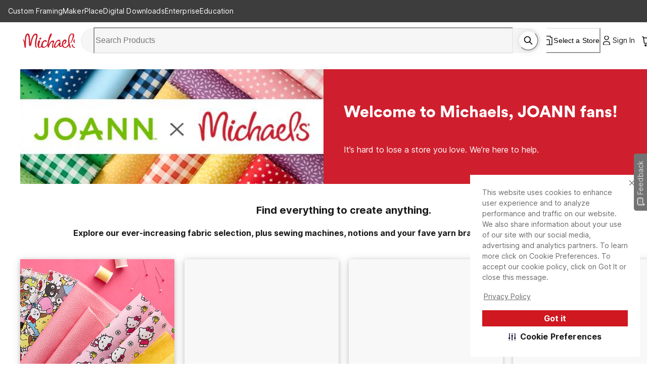

--- FILE ---
content_type: application/javascript
request_url: https://www.michaels.com/zeYx/GR7W/J2/j6Qk/lWIw/EEaVmzwbckDJXG/aRc-Ag/U3RkBC1/rYmwB
body_size: 180375
content:
(function(){if(typeof Array.prototype.entries!=='function'){Object.defineProperty(Array.prototype,'entries',{value:function(){var index=0;const array=this;return {next:function(){if(index<array.length){return {value:[index,array[index++]],done:false};}else{return {done:true};}},[Symbol.iterator]:function(){return this;}};},writable:true,configurable:true});}}());(function(){Df();rZn();NBn();var F1;var V0=function(St,SU){return St===SU;};var Ar=function(l0,QU){return l0%QU;};var Kr=function(){Ft=["\x6c\x65\x6e\x67\x74\x68","\x41\x72\x72\x61\x79","\x63\x6f\x6e\x73\x74\x72\x75\x63\x74\x6f\x72","\x6e\x75\x6d\x62\x65\x72"];};var Rv;var jU=function(){return E7.apply(this,[b4,arguments]);};var mA=function(dr){return F1["Math"]["floor"](F1["Math"]["random"]()*dr["length"]);};var GV=function(pG,lG){return pG<=lG;};var jG=function(){vm=["Q\x3fP!&(\b\\G","<\r",")GQG*!GL\x3f\r0","O:","%4Q\r)K\'","&4K,","M\r7*2Lf\"","R8-w2;/",",8$M${tZ]Bx}kFVx]\x40\x40#5I+FanS","M9J0T<\v M","P\x3f0","\f%","67#A","\\\x3f)D9#K!<+","0J\b= ="," \b\'!G","7 )\bEGD","\r91E9",")F!=0\v2f\x3f$","L\x40","_[(+]","C","0;","*6W","q$=8-6V\'(qe\"\v\x07Oc\"yA+\f2N!86$\x00A\x40\x07h\"y\vR\th0z\v&\tW\x00x\tl\"0{\v>ptjm4\nG;/\x07dx\x07W\v<co\"qt6\thAa\f-H0f4\f`Qm*\tb\"b46$Sy)Q$\f <yc\"cC\n/\th!b=\x3f/\x07a%!C\",\v<iaRc&\th\'z8/c\"<f1 {\v>`pe,4)~i[$\x3f4\x07`\"=1F\"\n\v<ia.JR\x3f|i\x07b8$\x00ok\"\tc!wxJ\f\tE7Pz=)$\x07t36e\"\x3f$z$if6qxJ\f\tB)z>5$\fasqe!>7&EFPQx^#r\x00\x07c0\ng<\v<Cd)d<\th#BkH8\b\bM(`a&,pv(q~3\th6j8\t-B{\x07h\"3oc!c^\r\f\tB)l61$\x07cG/e0$\t*|scC\n/\th!b8=/\x07a(&C\",\v<iORc&\th\tt=8/\x07a&pC\"{\v<Ehit:\thVt=8(rc0\'I:\v<idcB\x3fD\x07b8$+d/k\"(oc!wxJ\f\tE,\rz= /\x07a#1\vC\"%<ih)jX\x3f\fdh!b\x3f\f$\x07{\v,g5-<jH/qt4n!p$=:H0e0$\t+`\x07qxJ\f\x00za-L2L\f)~>;9|FS}84+SQG=+0-*a!h\"+\'Ec!cB\x3fDk6b8\t\b&)Q9e\b<ij6y~I\tl/!b\x3f(/\x07dy=T:a<co\"qt8\thSBI7V m0\nM\t8_j/qt7,nG.-t06e!\x3fzENj3\th,b6Oc\"<c6`3_B;\f\t{lk8%X(\n\x07h\"0w!cB\x3fD\nb=;\x07a\"\fC\"<\v<CJ\rd<\th6w\"1;$\x00n0\n}:>\v\x07Oc!d<\thy H8=\bU\f)$\f <yc\"cB\x3fo\x07b8\x07a !C\"\v\x07Oc#bX\n*\tl/!b\x3f\f/\x07e\fQ9`%_d,qt4\n)S$b=8P.V#<e\"*>._c#fs0\th\'Bk8d4n0\ng-{\v\x3f``QS\x07\tb!b:2\x07\x07c03k\"\n2._c#gr4\th9z H8\b>N&!,\b._c#bX\r0^/S=8$\n\r#<e\"`\x3f>._c#fs0\th\'Bk8d4n0\ng-{\v\x3f``QS\x07\tb!b:2\x07\x07c03r\"._c#bX\rX\r!b==\x00U6n0\nc)$\t/_c!qAO\th*vL /\x07a\'\vC\"%<ih\'Sb\x3f\fdh!b8\f7\f$\x07{\v,g\r-<jH/qt4\b+n!dH8\v%Z(\n}4\t(E\x07qw\th%\x40=8(rc0%\\:\x07Oc#QO0*\tk6/b6\v\b\x07c6qe\"\x3f\t$ic9JR\x3fS\x07bH8 5c0&5p:\v<il\vQm\tl/!`.\fVV+p4$h\fim,!~$\fA*\f1(%c<\x00e\"<\v<Cxit:\nM\t0$/\\~F96e\"8\x3f$i`,qt,qY4=:\x00 (j0e0$)dPQxJ\f\t\x40k8:c06e\">7$if6q^\r\f\tBz8/i\x407]0$)dPQxJ\f\nG\bA>.7%c<\x00e\"`<mQ!rpO%,n6/b*7\"T8&e\f$\n\v<z,qt4~~!/ 5c3tL\x07%<ipSm4}0^\nb=;d4\nt0gR\r<ip.im,\"2N$\x40EJ-H0g+<\v<CR.sQ+\fyx.6b8-J%\vH0zz_g!q^\r\f\tB,.z8/sn0\nW6v<iher\x3f\f^!a\x075$\fi%&e\"&:mQ!q^$52N5ya*I\x072>NQ\x07\t~p\bjK%*~(b5$\x07c3vr\'w\v<ik\b^\r\f\tEz>1$\x07d{6e\">7/_c!rT\x3f^#q=46$s`\'\rw0+mtd^G\bJ\x3f\"\b2-8$\x07d/iR`3._c#b}8*\tl\x3f!b+A\x07a1h\"j(qt\x3f\vyQ4,b6>6rc3yL\x00a(CL(qS&\th!a2/U5c0%\\:\r<ih\tRA+\f^\'v`.\x0042sL<\x00e\"<\v<DN/d<\th4G6\t7\b#H0f0$\t$DL6qp\r\f\nEP\x40>\fS\v`0\n\x00\x40+<\v<EQit<\thnj)8\x07a(&N\"\b._c#cr\')^#p& 5c0 -IR\r<ih6dD3\th,b6\v\b\x07c\x40h\"8)[!rX!*D8PB;\vc0\nc\n|<igcB\x3f)hp$=:4UsE05l\"\r+w!JR\x3fS\x07b)>\x07a 1\b]\"$\v<iJ%Rg\th)v=8(rc0\'-k:\x07Oc#j[8*\tk6/b:0\f$\x07{\v,g\x07b\r-<jH/qt4<)!p$=:4Usn0\n`.k,\b._c#cs<*\tl/!b85I\x07a !k\"9\'Tr\t|/!b81%`\v,o:a\'\"Cljr(,d\x3f!L$98 5c0\'-k:\r<ih)e{+\fyx.6b8-J%\vH0zz_g!q^\r\f\tE4/kc8\t\fW\"<g4x|ICQ!qX$5h,b6<605c0\'-kPc<\v<CJ1d:\v]\t!p$=06\"\x00[yn= <yc#d.+^#tKOm5c0-C\"<\v<FAcB\x3f,ap$=: rF\"<g0\v<fw+d<\th4z\v60*W\x00\bf\"\x3f!cB\x3f,\x07b8\v,c\x3f\'pHB8\thSv80.n0\nI\x007`3Ly`,qt,qY4==\f2\fX\t<N\"\b9}Q!qX\x3fh,b6: 5c0&5VR\v>\\w!cB\x3f+n\x40a*37\vH0gR\r<ip.im,\"2N$z6-H0f$\t<iheMO\thva=85c0 \b^,<ic\'[VJ\f\tl/!b\x3f:-\f$n0\nM4<\v\x3fFFRX,;,h!a6\r\f20j0(qe!`z$phPf}.\t{o6b8\t\b&)Q9e\b<id,qt4$*]\t!p$=>\x00V[pJ\f$\n\v<z,qt4!86$\fi+&e0$\t.Rr/qt$>~iG105c0 5I.4\v<ic*bN2N#pa\b 5c0 \f4\rotj,\"0^,b62c\"<g0)<ix\nQr84q\b(b1;$t0oR\r<iJim47|0G1;$l\"<g0a;-<mQ!q^7}^#pa\n105c0\'p+<\v<Dd4it<^#p>%L%c0\n,I0$\tDl,qt4Qm,b6.\b\x07c\" &e\"#>._c\'T\x078neSY4=37\b\x00!L\x07v3Ys!qt\x3f\t&|.WA0H8sZ(\nk\"\t&._c#fX$*\tl.W\b$D8$+g5<e w<ic\"\\a\t\f^#u>&2~T5c3\ne\"`<ihSr\x3f\f#^a]","w,\"GOoT\r4&JQ:\f\r\v M","I> 8","GE","v!rj7\t","Bu\'VvjC67:ZG\rs\f$d\tlQuWvDkuYcpM\'}aE","\v+\tM","W6\n","\'\\(Q!\r","\b+G2%1","#C","\\\r!D9V\'H86/T","[GyA ","G3F0","\x00<#&KV(UT!-Z/3J49","\v06M8 ","UX;-h0\ff%!)/Q.+A ","","","W<\f","097E","K\r0##C","<6C(-a0*:\tAM","\x40P&-[","1K/*S00 :mP_G","QE-[/\tL=","!$L;Os!.\x3f1A#;","<\fo","J= #Q","\x07","EY,`2V\'(\x00%\x00","\n_","GG\n","\r4\bC.","\"6p\n>*%\b\\!SA;-","<\t#MF","L.J0.:-G\b*J2&$Z","M%6\x005A*+C7","Ym%L(\bL7","\"#\x3f&xCuG\f\":","QA#)D9","GF","K\r!*+QQQA. H2\x07F",")R9$","l\'P\f2hjIK\fUQDmA9\x40P\';fVk\'AC6!)LGV#<H5Ps4\'A.7WC<:>AFZm<A9\x40o2\b;TfP%\"AM",")M\" ","vF1\v<#P.8&V\n#;F","B","d%O6;","H","V\t]P$\"&L","\x407","8\\.","&(","9\tZKW\\4","&_=\fJ7\\!#O\x3feP\fs<:MC[#e\x40(Q20E/L\x3f$J\x006a\x404FBQ\x3fh]3\x40A6\\!\x004C\' \bC= $PIPQL^\"*C9W \\ 2*3AC2o.QO_YP$<L.W<$}LfO\x3f-K\x07}","!:#k.(","R","==K0\tP;","M6\""," B 6,2G*1K"," {J","\x00PAq\v\n\x3fy!+2!;~Z=pu]xM","\\X","%2","I[\n%-Z5p#6\rC#","\f+FMV!$\t=\x40\x40\x3f\n&E\'QQ*eB=,>GL","+9S$","\n\'","5W","\f<\v2G<T","SZ\v#<[%","4\r","N81","\nT\v9\'O5\fO","!G E\x07\x3f*9jPGF\x3f\fH(","Gl","k]ft\bNb",";#N))A","\x3fM \b\v 2M","<K.*Qb)\tAT","6","&\x40\x00\f..yRQF+)jE0&58 N.\n7V*","\b7","[P","\'6","VHA\x3f-H","=\\KuM\x3f-Z/\tL=.&*V","<*<","\n(I2!K=","HN2T\"\f\"VqeUd\x3f2T","\'K6\x40\'\\>0\v#P\x3f*V>","-A7",".7A6;\bGODG.\x401\tW :\'1#Q\"+C","T ",".<\x40*f\x3f0\v2","D6\b-0\t#O\x3f7]+6..ZdB|!!G9","IG\t_\x40\x07|{kY","4P\v)R91]","]LUS#-M",")%]Q","N%\"Q4*","CT(","3&<\"0ILWP\f","AQ_G\x07","=/L[3DT\n(","+%3GV4BT&","5Gl2\x3fRG","\f#-4K\x07.7{=88XRT","&!=%","=$M*#\x40V","R;!Kf","R","*= ",">IL_A^.\'G*Q\'\\\f;#D% \x40C<=j]N\fAm\'K6\x40\'","\x3fL>W<","&H*0F!","++\b",";+","P&05","2}4"];};var NK=function(Gm,z8){return Gm&z8;};var F5=function U0(ww,I8){'use strict';var TB=U0;switch(ww){case Sv:{var Em=I8[Yb];var BA=I8[Hq];var YA=I8[kk];Nm.push(CG);Em[BA]=YA[xA()[hG(G5)](TG,kV,p0,c7,WV,rr)];Nm.pop();}break;case lk:{var dV=I8[Yb];var vU;Nm.push(Xm);return vU=dV&&zB(V0(typeof Qr()[kl(H8)],'undefined')?Qr()[kl(HG)](r8,BV,cm(G5),r7):Qr()[kl(cB)](Lm,Sr,JD,mB),typeof F1[JK()[VG(WG)](r0,GA,x8)])&&V0(dV[d7()[L7(jB)](GU,Hm)],F1[V0(typeof JK()[VG(qr)],xw([],[][[]]))?JK()[VG(q0)].call(null,qt,j0,LU):JK()[VG(WG)](r0,vA,x8)])&&g7(dV,F1[JK()[VG(WG)](r0,S8,x8)][Ww()[vZ(IG)](k8,nt)])?g7(typeof Qr()[kl(ft)],xw('',[][[]]))?Qr()[kl(AG)].apply(null,[VU,cm([]),EZ,AZ]):Qr()[kl(HG)](Ir,cm({}),jZ,UB):typeof dV,Nm.pop(),vU;}break;case vb:{var vC=I8[Yb];var gw=I8[Hq];var T8=I8[kk];return vC[gw]=T8;}break;case dv:{return this;}break;case kp:{var Mw=I8[Yb];return typeof Mw;}break;case Ip:{var T0=I8[Yb];return typeof T0;}break;case P1:{var DU=I8[Yb];Nm.push(fK);var RV=F1[V0(typeof d7()[L7(ZD)],xw('',[][[]]))?d7()[L7(GA)](CU,EG):d7()[L7(hr)](A7,fG)](DU);var WK=[];for(var f8 in RV)WK[Ww()[vZ(jB)].apply(null,[D0,cr])](f8);WK[TZ()[Sm(BV)](W8,wU,tZ,vA)]();var lU;return lU=function Ul(){Nm.push(SA);for(;WK[JK()[VG(G5)].call(null,KK,D0,NU)];){var RG=WK[d7()[L7(fK)](VZ,Ct)]();if(dA(RG,RV)){var FZ;return Ul[xA()[hG(G5)](TG,kV,VZ,wZ,Q0,Sr)]=RG,Ul[TZ()[Sm(kZ)](HD,ZK,hU,K0)]=cm(GA),Nm.pop(),FZ=Ul,FZ;}}Ul[TZ()[Sm(kZ)](fU,ZK,nU,K0)]=cm(G5);var vt;return Nm.pop(),vt=Ul,vt;},Nm.pop(),lU;}break;case NP:{return this;}break;case Sp:{var lA=I8[Yb];var Tm;Nm.push(U8);return Tm=lA&&zB(Qr()[kl(cB)](cZ,kV,fr,mB),typeof F1[JK()[VG(WG)](pC,j0,x8)])&&V0(lA[d7()[L7(jB)].apply(null,[GU,HK])],F1[JK()[VG(WG)](pC,GA,x8)])&&g7(lA,F1[JK()[VG(WG)](pC,JD,x8)][Ww()[vZ(IG)].apply(null,[k8,l8])])?Qr()[kl(AG)](tG,mB,KV,AZ):typeof lA,Nm.pop(),Tm;}break;case TN:{Nm.push(vG);this[TZ()[Sm(kZ)](kw,Zm,HG,K0)]=cm(G5);var gU=this[JK()[VG(ZD)](E5,Vm,S5)][G5][s5()[CZ(VZ)](GU,ft,nU,R7,hU)];if(V0(qV()[FD(NU)](ZZ,cm(cm(G5)),sU,G5),gU[qV()[FD(mB)].apply(null,[n5,p7,WU,QK])]))throw gU[xA()[hG(ft)].apply(null,[zC,HG,vX,cm(cm([])),KL,tI])];var ZT;return ZT=this[tj()[BL(kV)].apply(null,[tZ,MW,IG,gs])],Nm.pop(),ZT;}break;case qY:{Nm.push(hO);var bz;return bz=V0(typeof d7()[L7(AG)],xw([],[][[]]))?d7()[L7(GA)](Pj,gj):d7()[L7(D9)](CW,AK),Nm.pop(),bz;}break;case Bx:{var H6=I8[Yb];var LW=I8[Hq];var cX=I8[kk];return H6[LW]=cX;}break;case Wv:{return this;}break;case A:{var UQ=I8[Yb];return typeof UQ;}break;case MN:{var bE;Nm.push(DL);return bE=d7()[L7(D9)].call(null,CW,UZ),Nm.pop(),bE;}break;case rp:{var TW=I8[Yb];return typeof TW;}break;case Jv:{var XE=I8[Yb];Nm.push(GA);var V6;return V6=XE&&zB(Qr()[kl(cB)](LL,c7,kw,mB),typeof F1[JK()[VG(WG)](P6,D0,x8)])&&V0(XE[V0(typeof d7()[L7(Gz)],xw('',[][[]]))?d7()[L7(GA)](W8,XL):d7()[L7(jB)].apply(null,[GU,FQ])],F1[JK()[VG(WG)].apply(null,[P6,LI,x8])])&&g7(XE,F1[JK()[VG(WG)].apply(null,[P6,kw,x8])][Ww()[vZ(IG)].call(null,k8,jL)])?Qr()[kl(AG)].apply(null,[Qc,gE,wZ,AZ]):typeof XE,Nm.pop(),V6;}break;case qp:{Nm.push(vs);this[TZ()[Sm(kZ)](ZR,sj,HW,K0)]=cm(N6[mB]);var SF=this[JK()[VG(ZD)].call(null,jv,cm(cm(GA)),S5)][G5][s5()[CZ(VZ)](GU,ft,GA,JQ,HG)];if(V0(qV()[FD(NU)](ZZ,hr,sX,XR),SF[g7(typeof qV()[FD(fO)],xw([],[][[]]))?qV()[FD(mB)](n5,MF,cj,HD):qV()[FD(kV)].apply(null,[xQ,zW,Aj,YW])]))throw SF[xA()[hG(ft)].call(null,zC,HG,cm(cm(G5)),HD,QQ,W8)];var zF;return zF=this[tj()[BL(kV)](tZ,zC,IG,kO)],Nm.pop(),zF;}break;case I3:{return this;}break;case kM:{var EJ=I8[Yb];var cz=I8[Hq];var WQ=I8[kk];Nm.push(Ir);try{var xE=Nm.length;var MR=cm([]);var AI;return AI=g2(qv,[qV()[FD(mB)].call(null,n5,zC,RO,w9),Qr()[kl(kz)](TL,x8,kw,S6),xA()[hG(ft)].call(null,zC,HG,Vm,x8,IW,RL),EJ.call(cz,WQ)]),Nm.pop(),AI;}catch(EE){Nm.splice(zz(xE,GA),Infinity,Ir);var kI;return kI=g2(qv,[g7(typeof qV()[FD(cB)],'undefined')?qV()[FD(mB)].apply(null,[n5,HG,RO,IG]):qV()[FD(kV)](O9,fE,kV,WI),qV()[FD(NU)](ZZ,ms,mT,cB),xA()[hG(ft)].apply(null,[zC,HG,Mc,cm([]),IW,WX]),EE]),Nm.pop(),kI;}Nm.pop();}break;case rf:{var vT=I8[Yb];var mE;Nm.push(qI);return mE=vT&&zB(V0(typeof Qr()[kl(jZ)],xw('',[][[]]))?Qr()[kl(HG)](I2,JD,qr,KF):Qr()[kl(cB)](LR,EZ,LQ,mB),typeof F1[g7(typeof JK()[VG(MW)],xw('',[][[]]))?JK()[VG(WG)].call(null,ME,H8,x8):JK()[VG(q0)](DQ,MW,dR)])&&V0(vT[d7()[L7(jB)](GU,HO)],F1[JK()[VG(WG)](ME,K0,x8)])&&g7(vT,F1[JK()[VG(WG)](ME,H8,x8)][g7(typeof Ww()[vZ(H8)],xw([],[][[]]))?Ww()[vZ(IG)](k8,YV):Ww()[vZ(D0)](Ns,U9)])?Qr()[kl(AG)].call(null,q6,cm(GA),fE,AZ):typeof vT,Nm.pop(),mE;}break;case RS:{var xO=I8[Yb];var PL;Nm.push(Pc);return PL=g2(qv,[Qr()[kl(JD)](R5,s9,AG,cE),xO]),Nm.pop(),PL;}break;case dq:{var ZO=I8[Yb];Nm.push(ms);var M9=F1[d7()[L7(hr)].apply(null,[A7,Wj])](ZO);var d6=[];for(var RF in M9)d6[g7(typeof Ww()[vZ(ZR)],xw([],[][[]]))?Ww()[vZ(jB)].call(null,D0,ft):Ww()[vZ(D0)](NU,tR)](RF);d6[TZ()[Sm(BV)].call(null,WG,wz,WX,vA)]();var hR;return hR=function AE(){Nm.push(Pz);for(;d6[g7(typeof JK()[VG(VZ)],'undefined')?JK()[VG(G5)].call(null,D7,cm(GA),NU):JK()[VG(q0)](Yz,cm(cm({})),wQ)];){var hF=d6[d7()[L7(fK)](VZ,jD)]();if(dA(hF,M9)){var KI;return AE[xA()[hG(G5)](TG,kV,cm(cm(GA)),Ks,Ys,Ss)]=hF,AE[TZ()[Sm(kZ)](s6,Jc,Ss,K0)]=cm(GA),Nm.pop(),KI=AE,KI;}}AE[g7(typeof TZ()[Sm(Mc)],xw('',[][[]]))?TZ()[Sm(kZ)](cm([]),Jc,Cs,K0):TZ()[Sm(vL)](cm(cm({})),K6,cm({}),lO)]=cm(G5);var AR;return Nm.pop(),AR=AE,AR;},Nm.pop(),hR;}break;case bk:{var Z2=I8[Yb];var S9=I8[Hq];var BT=I8[kk];Nm.push(JD);try{var Ic=Nm.length;var VO=cm(cm(Yb));var sF;return sF=g2(qv,[qV()[FD(mB)](n5,cm(cm([])),VI,ZR),Qr()[kl(kz)].apply(null,[UR,RL,YW,S6]),xA()[hG(ft)](zC,HG,fU,fK,OJ,w9),Z2.call(S9,BT)]),Nm.pop(),sF;}catch(cJ){Nm.splice(zz(Ic,GA),Infinity,JD);var k2;return k2=g2(qv,[qV()[FD(mB)].apply(null,[n5,UE,VI,ft]),qV()[FD(NU)].apply(null,[ZZ,cm(cm(G5)),P6,w9]),xA()[hG(ft)](zC,HG,cm({}),JD,OJ,zW),cJ]),Nm.pop(),k2;}Nm.pop();}break;case fk:{return this;}break;case w3:{var Uz=I8[Yb];Nm.push(xc);var D6;return D6=g2(qv,[Qr()[kl(JD)](g0,fK,cm({}),cE),Uz]),Nm.pop(),D6;}break;case qb:{var RR=I8[Yb];return typeof RR;}break;case nf:{return this;}break;case Hb:{var JX=I8[Yb];var MT;Nm.push(MW);return MT=JX&&zB(Qr()[kl(cB)](tR,XR,NU,mB),typeof F1[JK()[VG(WG)].call(null,CO,jB,x8)])&&V0(JX[d7()[L7(jB)].apply(null,[GU,mz])],F1[JK()[VG(WG)](CO,D9,x8)])&&g7(JX,F1[JK()[VG(WG)].call(null,CO,fU,x8)][Ww()[vZ(IG)].call(null,k8,NE)])?V0(typeof Qr()[kl(tZ)],xw([],[][[]]))?Qr()[kl(HG)].apply(null,[ZW,fK,cm(cm(GA)),nj]):Qr()[kl(AG)](Hs,tZ,Dc,AZ):typeof JX,Nm.pop(),MT;}break;case Vk:{var nQ=I8[Yb];var cQ=I8[Hq];var JO=I8[kk];Nm.push(r6);nQ[cQ]=JO[xA()[hG(G5)](TG,kV,cm(cm(G5)),vA,tW,ZZ)];Nm.pop();}break;}};function Df(){Rv=new Object();if(typeof window!==[]+[][[]]){F1=window;}else if(typeof global!=='undefined'){F1=global;}else{F1=this;}}var QL=function(){return E7.apply(this,[nv,arguments]);};var BR=function(){M6=["B9\n","8K!uH1\r8<\bN,Z7","9*S:\x07`O9EX7d4I","+B4\x402_<5<r ","X\"","<5B\x07DX$","7\x00G#","+`o\'6E|\x40k We|K<Qp(","R+N0QI\x3f\v8KIP.\fZ\fS","\n,T=","P:I","i:LT5\"N","%\x07D.9T\v","Q0","1)I9O\n\b","\nkq0AO","\bZ\tO4DI3O","^\x00\n^;MN\x3f","\rU\bk3\n2","g",",\fO","%:6w\'HI\x3f3QU(W\f^\b7\x074JUT;\r\"EL*N\x00T",";\x00L","K;","AK\x3f\x0735\bT\r","\tJ[\x3f;","^<w<\x40o7\x3f","B\rH8\fR\t.","7N(U","J","XT","","\x00_","OJQ","\t8U!>LX%7","\b^ \b\b6U","X\t7SA\tU","\nO:\tN\n\\ v7A4","P3","I4","\b9X\r\x3f\f<I!","\b0K0","\"GPW%9","C#\t","4Q6X/","N","9T","%*B!:J\nn\"\"","\x00S-.B","S=K","]E\f","J\x3f","=\x07U","\",l)#","-H \tMS2","pO_","8O\"","B\t63\x00:S",",J0Q0R2","9\n","D4IY:\x07I1","C0\tJX62M3U","D=#I\n5B\vI","U\x00\r","C\b\x3f(_\n+\n6F&C\n`03l\x3fd6;H9","73^Z\tK \rL`","L0P\r","9j3","/\n","R5:\"O=","pM","J-:w","D","RZ6Su\v\v\\:\r2Q\fN1W\bZ\tyH3JQM3DM/T\v44B","HU","\vVS5-\"A3","O","2","\x00S+9I+a F\tT9\n","V\tR$\vw8*I0I2/]X&\x3f\x07","0","\"A9\'R\vZU:VOv4:\r2","L<-\np\n-W\rb!2:L\x000","\r","^>$0",";a\x00=H","W5","5\v;\bR\t_",")7","\"b!4I9!H\b)S\n\fP^\"\r9","&%\f","S\x075\x07","\n,","\n*S\vQ","b:I","C5\x07\n",",o&*<UKX5\x3f\x07","&9T","|J^]f8\"EL\x3f^8Z\x07",",T0","I 1","R","-4:~#=2m&h3r5\"=u:\v/\'a=B3\rMW=\b;P.\nN\r ]e[N\tcRaIPG",",","\bI\bO","3;","\x07V\vT%\r4I%Z\v","8o\r\b-S9sQ","\fO","8\x07E","KR2","0I1]2[","\b<B!","\"3I","8Q","5\nj#c","3\t7a\b8H","O:Q\\;","!d=U<\x40b%\x07$T3:X","\x07W\x00* t0VR8","9Y\t\tK \rL","*s\'V\tX2","=B#:LX:67\x00O","W:K\tX$&","\x07\fT W0","R#3V\t","2A","\rA9","G","U8","PDwS\x3fLu=\x40vj5&YB","C%\x07\nT","\fT+=K\t","1.","B Q\x3fI\t+\f","W+\x00","F.","I\t\x00\x3f","A7","8A3","t","I=B)","U\x3f\"","+H&\tJ\rX","{\t\x07","\bL\x00","1\vQ4\t7DL=SO\f","\"/=C","\vI-t6L\rI","a8","0Y\n\b=","6A\x3f","Z\r8U0)J^#$\x07C","D","R(W\x00","\t+B0","\fu"];};var gz=function(){var q9;if(typeof F1["window"]["XMLHttpRequest"]!=='undefined'){q9=new (F1["window"]["XMLHttpRequest"])();}else if(typeof F1["window"]["XDomainRequest"]!=='undefined'){q9=new (F1["window"]["XDomainRequest"])();q9["onload"]=function(){this["readyState"]=4;if(this["onreadystatechange"] instanceof F1["Function"])this["onreadystatechange"]();};}else{q9=new (F1["window"]["ActiveXObject"])('Microsoft.XMLHTTP');}if(typeof q9["withCredentials"]!=='undefined'){q9["withCredentials"]=true;}return q9;};var Kc=function(){return F1["Math"]["floor"](F1["Math"]["random"]()*100000+10000);};var zR=function(TC){return void TC;};var pR=function(){return E7.apply(this,[bH,arguments]);};var lF=function(MX){var J2=1;var gF=[];var rI=F1["Math"]["sqrt"](MX);while(J2<=rI&&gF["length"]<6){if(MX%J2===0){if(MX/J2===J2){gF["push"](J2);}else{gF["push"](J2,MX/J2);}}J2=J2+1;}return gF;};var wJ=function(jF,gW){return jF/gW;};var DF=function(){return Xz.apply(this,[nS,arguments]);};var B9=function(){return (Rv.sjs_se_global_subkey?Rv.sjs_se_global_subkey.push(Gz):Rv.sjs_se_global_subkey=[Gz])&&Rv.sjs_se_global_subkey;};var RJ=function(NJ){if(NJ==null)return -1;try{var J9=0;for(var K2=0;K2<NJ["length"];K2++){var AQ=NJ["charCodeAt"](K2);if(AQ<128){J9=J9+AQ;}}return J9;}catch(PF){return -2;}};var tF=function(wL){if(F1["document"]["cookie"]){try{var ML=F1["document"]["cookie"]["split"]('; ');var Bs=null;var WE=null;for(var xs=0;xs<ML["length"];xs++){var vI=ML[xs];if(vI["indexOf"](""["concat"](wL,"="))===0){var hW=vI["substring"](""["concat"](wL,"=")["length"]);if(hW["indexOf"]('~')!==-1||F1["decodeURIComponent"](hW)["indexOf"]('~')!==-1){Bs=hW;}}else if(vI["startsWith"](""["concat"](wL,"_"))){var rj=vI["indexOf"]('=');if(rj!==-1){var Wc=vI["substring"](rj+1);if(Wc["indexOf"]('~')!==-1||F1["decodeURIComponent"](Wc)["indexOf"]('~')!==-1){WE=Wc;}}}}if(WE!==null){return WE;}if(Bs!==null){return Bs;}}catch(SL){return false;}}return false;};var VX=function(m9){var OQ=m9%4;if(OQ===2)OQ=3;var vF=42+OQ;var pF;if(vF===42){pF=function hz(ls,rQ){return ls*rQ;};}else if(vF===43){pF=function Ej(B2,RC){return B2+RC;};}else{pF=function cW(sI,nT){return sI-nT;};}return pF;};var Ws=function(){return E7.apply(this,[dp,arguments]);};var TR=function(){return F1["window"]["navigator"]["userAgent"]["replace"](/\\|"/g,'');};var ZI=function(PO,Ps){return PO<Ps;};var jR=function(xJ,jz){return xJ>>>jz|xJ<<32-jz;};var Xz=function xF(P2,QX){var Tj=xF;do{switch(P2){case IH:{return ps;}break;case lM:{if(V0(typeof Gc,Fz[HG])){Gc=nz;}var kE=xw([],[]);XQ=zz(jJ,Nm[zz(Nm.length,GA)]);P2+=Zp;}break;case j1:{while(NR(g9,G5)){if(g7(Bc[fF[ms]],F1[fF[GA]])&&YR(Bc,TI[fF[G5]])){if(zB(TI,t9)){RE+=E7(Ak,[mj]);}return RE;}if(V0(Bc[fF[ms]],F1[fF[GA]])){var LF=N9[TI[Bc[G5]][G5]];var kJ=xF(A,[Bc[GA],LF,g9,xw(mj,Nm[zz(Nm.length,GA)])]);RE+=kJ;Bc=Bc[G5];g9-=WW(kM,[kJ]);}else if(V0(TI[Bc][fF[ms]],F1[fF[GA]])){var LF=N9[TI[Bc][G5]];var kJ=xF.call(null,A,[G5,LF,g9,xw(mj,Nm[zz(Nm.length,GA)])]);RE+=kJ;g9-=WW(kM,[kJ]);}else{RE+=E7(Ak,[mj]);mj+=TI[Bc];--g9;};++Bc;}P2-=FN;}break;case nP:{P2=LY;return kE;}break;case pN:{P2-=SM;while(NR(RI,G5)){if(g7(IJ[Fz[ms]],F1[Fz[GA]])&&YR(IJ,Gc[Fz[G5]])){if(zB(Gc,nz)){kE+=E7(Ak,[XQ]);}return kE;}if(V0(IJ[Fz[ms]],F1[Fz[GA]])){var lc=ZX[Gc[IJ[G5]][G5]];var rL=xF(mk,[lc,RI,xw(XQ,Nm[zz(Nm.length,GA)]),IJ[GA],LI]);kE+=rL;IJ=IJ[G5];RI-=g2(hM,[rL]);}else if(V0(Gc[IJ][Fz[ms]],F1[Fz[GA]])){var lc=ZX[Gc[IJ][G5]];var rL=xF.call(null,mk,[lc,RI,xw(XQ,Nm[zz(Nm.length,GA)]),G5,j0]);kE+=rL;RI-=g2(hM,[rL]);}else{kE+=E7(Ak,[XQ]);XQ+=Gc[IJ];--RI;};++IJ;}}break;case IY:{for(var H9=G5;ZI(H9,Rs[V0(typeof JK()[VG(ms)],xw('',[][[]]))?JK()[VG(q0)].apply(null,[sJ,OX,AO]):JK()[VG(G5)](Vz,W8,NU)]);H9=xw(H9,GA)){var vW=Rs[Ww()[vZ(ms)].call(null,QE,hS)](H9);var BE=JI[vW];CE+=BE;}var bT;return Nm.pop(),bT=CE,bT;}break;case Tb:{if(ZI(GL,AW[jX[G5]])){do{xA()[AW[GL]]=cm(zz(GL,GA))?function(){pz=[];xF.call(this,nS,[AW]);return '';}:function(){var jO=AW[GL];var X6=xA()[jO];return function(hL,ZJ,n2,Ts,CX,T9){if(V0(arguments.length,G5)){return X6;}var OW=E7(PH,[hL,ZJ,RL,fE,CX,KX]);xA()[jO]=function(){return OW;};return OW;};}();++GL;}while(ZI(GL,AW[jX[G5]]));}P2=LY;}break;case tk:{Nm.push(E9);var dI=DR?F1[Qr()[kl(ms)](R,fU,ZZ,HG)]:F1[d7()[L7(ms)](IG,Zb)];for(var G2=G5;ZI(G2,CR[JK()[VG(G5)].call(null,Ax,LQ,NU)]);G2=xw(G2,GA)){EL[Ww()[vZ(jB)].call(null,D0,sX)](dI(gI(CR[G2])));}var tL;return Nm.pop(),tL=EL,tL;}break;case CM:{var RE=xw([],[]);P2-=ln;mj=zz(j9,Nm[zz(Nm.length,GA)]);}break;case Kp:{P2-=rv;if(ZI(SQ,HL.length)){do{var hj=Dz(HL,SQ);var KJ=Dz(bF.Wb,UF++);ps+=E7(Ak,[NK(sz(HT(hj),HT(KJ)),sz(hj,KJ))]);SQ++;}while(ZI(SQ,HL.length));}}break;case mk:{P2=lM;var Gc=QX[Yb];var RI=QX[Hq];var jJ=QX[kk];var IJ=QX[lk];var Rc=QX[gx];}break;case vY:{P2+=xv;var Rs=QX[Yb];var JI=QX[Hq];Nm.push(SW);var CE=qV()[FD(c7)].call(null,IE,k9,Up,c7);}break;case Pf:{P2=Kp;var HL=HR[M2];var SQ=G5;}break;case TN:{Nm.push(TJ);var k6={'\x47':qV()[FD(G5)](S6,cm(cm(GA)),WR,kZ),'\x49':qV()[FD(ms)](cB,EZ,zO,fE),'\x53':TZ()[Sm(G5)].apply(null,[vG,LE,cm([]),ft]),'\x56':Qr()[kl(IG)](qX,ZZ,AZ,k9),'\x57':d7()[L7(IG)].call(null,KV,qT),'\x5f':V0(typeof qV()[FD(G5)],xw([],[][[]]))?qV()[FD(kV)].apply(null,[E5,k9,EC,cm(cm({}))]):qV()[FD(IG)].call(null,ms,s9,FX,cR),'\x6c':Ww()[vZ(G5)](K0,B6),'\x6e':qV()[FD(jB)].apply(null,[wZ,vX,vJ,jB]),'\x70':JK()[VG(ms)](L2,AZ,bO),'\x72':JK()[VG(IG)](Qb,cm(cm([])),Gz),'\x77':Qr()[kl(jB)].apply(null,[jv,Gz,UW,WI])};var vc;return vc=function(WL){return xF(vY,[WL,k6]);},Nm.pop(),vc;}break;case b4:{var r2=QX[Yb];var mQ=QX[Hq];P2=Pf;var v9=QX[kk];var M2=QX[lk];var ps=xw([],[]);var UF=Ar(zz(r2,Nm[zz(Nm.length,GA)]),Gz);}break;case dv:{P2+=A4;var lj=QX[Yb];bF=function(IC,dW,Nz,dX){return xF.apply(this,[b4,arguments]);};return XJ(lj);}break;case dM:{return RE;}break;case nS:{P2+=IH;var AW=QX[Yb];var GL=G5;}break;case BN:{P2=tk;var CR=QX[Yb];var DR=QX[Hq];var EL=[];var gI=xF(TN,[]);}break;case A:{P2=CM;var Bc=QX[Yb];var TI=QX[Hq];var g9=QX[kk];var j9=QX[lk];if(V0(typeof TI,fF[HG])){TI=t9;}}break;}}while(P2!=LY);};var Vs=function wT(n6,Gj){var lI=wT;for(n6;n6!=f4;n6){switch(n6){case jx:{n6+=I3;return DT;}break;case qY:{n6+=p1;var UT=Gj[Yb];var DT=xw([],[]);var Ms=zz(UT.length,GA);if(YR(Ms,G5)){do{DT+=UT[Ms];Ms--;}while(YR(Ms,G5));}}break;case D1:{return Xz(dv,[XW]);}break;case Q:{n6=Kp;for(var Qz=zz(J6.length,GA);YR(Qz,G5);Qz--){var VR=Ar(zz(xw(Qz,pL),Nm[zz(Nm.length,GA)]),TX.length);var Es=Dz(J6,Qz);var z6=Dz(TX,VR);Y6+=E7(Ak,[NK(sz(HT(Es),HT(z6)),sz(Es,z6))]);}}break;case Kp:{return E7(PY,[Y6]);}break;case Wx:{n6+=B;var KW=Gj[Yb];Ws.Uq=wT(qY,[KW]);while(ZI(Ws.Uq.length,ZR))Ws.Uq+=Ws.Uq;}break;case Qv:{Nm.push(G9);n6+=Tk;HE=function(ss){return wT.apply(this,[Wx,arguments]);};E7(dp,[kV,Fj,PW,GF]);Nm.pop();}break;case YM:{if(ZI(LC,KR.length)){do{var wc=Dz(KR,LC);var AL=Dz(Ws.Uq,JW++);cF+=E7(Ak,[NK(HT(NK(wc,AL)),sz(wc,AL))]);LC++;}while(ZI(LC,KR.length));}n6=E1;}break;case E1:{return cF;}break;case dM:{var jW=Gj[Yb];var OI=xw([],[]);for(var jQ=zz(jW.length,GA);YR(jQ,G5);jQ--){OI+=jW[jQ];}return OI;}break;case sv:{while(YR(Bj,G5)){var Js=Ar(zz(xw(Bj,rz),Nm[zz(Nm.length,GA)]),T2.length);var tJ=Dz(HQ,Bj);var IQ=Dz(T2,Js);XW+=E7(Ak,[NK(sz(HT(tJ),HT(IQ)),sz(tJ,IQ))]);Bj--;}n6=D1;}break;case OM:{n6=f4;var qj=Gj[Yb];BQ.Dn=wT(dM,[qj]);while(ZI(BQ.Dn.length,zk))BQ.Dn+=BQ.Dn;}break;case mf:{n6+=VS;Nm.push(SR);nO=function(LJ){return wT.apply(this,[OM,arguments]);};E7(UY,[FO,PW,kZ]);Nm.pop();}break;case df:{var bR=Gj[Yb];n6=Q;var pL=Gj[Hq];var TX=vm[q0];var Y6=xw([],[]);var J6=vm[bR];}break;case gx:{var Sz=Gj[Yb];n6+=Cf;var Ls=xw([],[]);for(var BX=zz(Sz.length,GA);YR(BX,G5);BX--){Ls+=Sz[BX];}return Ls;}break;case F3:{var YT=Gj[Yb];n6=f4;BF.Ap=wT(gx,[YT]);while(ZI(BF.Ap.length,UX))BF.Ap+=BF.Ap;}break;case T3:{Nm.push(TF);HI=function(rJ){return wT.apply(this,[F3,arguments]);};E7.apply(null,[HS,[GF,cm(GA),IF,VZ]]);n6=f4;Nm.pop();}break;case px:{for(var IR=G5;ZI(IR,WF.length);++IR){qV()[WF[IR]]=cm(zz(IR,kV))?function(){return g2.apply(this,[A,arguments]);}:function(){var Qs=WF[IR];return function(Nc,vz,VL,Y2){var WJ=BF.apply(null,[Nc,jB,VL,cm(G5)]);qV()[Qs]=function(){return WJ;};return WJ;};}();}n6-=D1;}break;case vx:{var rz=Gj[Yb];var sC=Gj[Hq];var pI=Gj[kk];var lJ=Gj[lk];n6=sv;var T2=HR[ZD];var XW=xw([],[]);var HQ=HR[lJ];var Bj=zz(HQ.length,GA);}break;case IP:{for(var L6=G5;ZI(L6,sR.length);++L6){JK()[sR[L6]]=cm(zz(L6,q0))?function(){return g2.apply(this,[Yb,arguments]);}:function(){var qQ=sR[L6];return function(PQ,nc,mJ){var tE=BQ(PQ,cm(cm([])),mJ);JK()[qQ]=function(){return tE;};return tE;};}();}n6=f4;}break;case D3:{var KR=wF[z2];n6+=Db;var LC=G5;}break;case kk:{var OL=Gj[Yb];var VE=xw([],[]);for(var zc=zz(OL.length,GA);YR(zc,G5);zc--){VE+=OL[zc];}n6=f4;return VE;}break;case kP:{var xW=Gj[Yb];n6+=hn;Os.Ef=wT(kk,[xW]);while(ZI(Os.Ef.length,Gv))Os.Ef+=Os.Ef;}break;case fk:{var Q2=Ar(zz(wE,Nm[zz(Nm.length,GA)]),MF);n6=Sq;var gc=Nj[pT];var rF=G5;}break;case Hq:{n6=f4;for(var gC=G5;ZI(gC,lW.length);gC++){var xI=Dz(lW,gC);var RW=Dz(BF.Ap,I6++);l2+=E7(Ak,[NK(sz(HT(xI),HT(RW)),sz(xI,RW))]);}return l2;}break;case Yb:{Nm.push(QK);n6+=f4;kX=function(AF){return wT.apply(this,[kP,arguments]);};Os.apply(null,[rr,qr]);Nm.pop();}break;case rq:{var qO=Gj[Yb];var dz=xw([],[]);var VT=zz(qO.length,GA);while(YR(VT,G5)){dz+=qO[VT];VT--;}return dz;}break;case Sq:{n6-=UM;while(ZI(rF,gc.length)){var nW=Dz(gc,rF);var ZF=Dz(BQ.Dn,Q2++);dE+=E7(Ak,[NK(sz(HT(nW),HT(ZF)),sz(nW,ZF))]);rF++;}}break;case hf:{var QR=Gj[Yb];bF.Wb=wT(rq,[QR]);while(ZI(bF.Wb.length,LN))bF.Wb+=bF.Wb;n6-=pk;}break;case I:{Nm.push(GW);n6-=mN;XJ=function(j2){return wT.apply(this,[hf,arguments]);};bF(CQ,cm(cm(G5)),j0,Ss);Nm.pop();}break;case c3:{var AT=Gj[Yb];n6=f4;var JC=xw([],[]);for(var gL=zz(AT.length,GA);YR(gL,G5);gL--){JC+=AT[gL];}return JC;}break;case UH:{var ZE=Gj[Yb];n6=f4;QL.sY=wT(c3,[ZE]);while(ZI(QL.sY.length,ZZ))QL.sY+=QL.sY;}break;case N1:{n6=f4;return dE;}break;case zS:{Nm.push(MF);Ds=function(f2){return wT.apply(this,[UH,arguments]);};E7.call(null,nv,[S2,PW]);n6-=bf;Nm.pop();}break;case Uv:{var WF=Gj[Yb];HI(WF[G5]);n6=px;}break;case dH:{n6+=EY;var sR=Gj[Yb];nO(sR[G5]);}break;case rH:{var wE=Gj[Yb];n6-=CS;var s2=Gj[Hq];var pT=Gj[kk];var dE=xw([],[]);}break;case Bp:{var qz=Gj[Yb];BQ=function(O2,xT,dJ){return wT.apply(this,[rH,arguments]);};return nO(qz);}break;case Nn:{var EI=Gj[Yb];n6-=Lv;var BW=Gj[Hq];var Cc=Gj[kk];var z2=Gj[lk];var cF=xw([],[]);var JW=Ar(zz(BW,Nm[zz(Nm.length,GA)]),kZ);}break;case fP:{var FF=Gj[Yb];Ws=function(wR,KQ,Rz,HX){return wT.apply(this,[Nn,arguments]);};return HE(FF);}break;case v3:{return [UW,fI(IG),fI(LQ),D0,kV,fI(ft),jB,[ms],WG,fI(ft),fI(HG),G5,kV,c7,hr,ft,IG,ms,fI(GA),jB,fI(A7),fI(LQ),WG,fI(hr),D0,jB,fI(fK),AG,fI(VZ),GA,MF,IG,fI(cB),LQ,fI(D0),G5,fI(JD),Gz,[IG],fI(fE),fI(VZ),G5,GA,fI(UW),ms,q0,fI(NU),Ks,D0,ms,fI(UW),VZ,fI(IG),VZ,Cs,fI(j0),D0,fI(hr),cB,fI(cB),LQ,fI(hr),q0,ms,c7,fI(WG),fI(kz),vG,fI(HG),G5,fI(hr),D0,jB,fI(AG),HD,LQ,fI(D0),c7,IG,fI(cr),S8,fI(HG),fI(ms),fI(ZD),VZ,fI(ms),fI(ms),VZ,fI(D0),fI(K0),ZD,fI(GA),jB,fI(BV),mB,LQ,fI(ms),fI(D0),fI(jB),HD,D9,jB,fI(q0),A7,fI(ms),HG,fI(IG),fI(c7),LQ,fI(VZ),jB,fI(GA),fI(kZ),fI(HD),G5,WI,HG,VZ,fI(tI),j0,fI(ms),LQ,fI(Sr),WG,fI(LQ),WG,fI(WG),A7,jB,fI(WX),jZ,kV,fI(D0),fI(VZ),fI(s9),D0,fI(wZ),D9,fI(D0),fI(VZ),WG,fI(D0),[ms],fI(GA),fI(IG),S8,G5,fI(IG),fI(kZ),UW,A7,IG,fI(HD),cB,GA,[IG],HG,fI(EZ),kw,fI(HD),fI(ZD),ms,IG,HG,D0,D0,fI(ft),fI(ms),LQ,fI(Jj),BV,fI(c7),q0,fI(q0),D0,jB,fI(vG),Ss,fI(WI),Gz,c7,fI(q0),fI(VZ),HG,hr,fI(Jj),S8,jB,fI(c7),jB,ms,fI(HG),fI(A7),ms,cB,G5,fI(vG),WX,fI(GA),fI(kV),GA,fI(GA),IG,GA,fI(kz),UW,cB,fI(ft),fI(ms),[HG],c7,kV,fI(HG),fI(ms),q0,fI(mB),AG,fI(kV),HG,fI(WG),jB,fI(ms),fI(Dc),vR,[GA],fI(cB),wZ,fI(ms),[HG],IG,[GA],kV,ms,kV,fI(GA),WG,UW,fI(IG),fI(Jj),ZD,fI(VZ),A7,fI(VZ),GA,hr,Jj,G5,fI(IG),fI(c7),fI(Sr),WG,mB,fI(fK),vL,LQ,GA,fI(kV),fI(GA),fI(GA),ms,[G5],fI(kZ),Sr,D0,fI(GA),fI(A7),G5,fI(VZ),fI(LQ),jB,fI(ms),MF,fI(Ks),D0,fI(A7),vL,fI(ms),GA,fI(UW),WG,ms,fI(QK),NU,D0,fI(GA),fI(A7),fI(jZ),fI(vL),fI(HG),kV,kV,UW,kV,GA,fI(HG),UW,fI(cB),fI(q0),UW,fI(hr),D0,fI(ft),GA,hr,fI(hr),hr,fI(UW),ft,kV,fI(q0),D0,ms,[G5],fI(hr),cB,ms,fI(D0),q0,fI(fK),UW,A7,fI(q0),D9,ft,fI(HG),fI(ms),fI(q0),fI(zC),vG,UW,q0,ms,kV,fI(LQ),fI(zC),vR,AG,cB,fI(q0),D0,fI(kV),GA,fI(Vm),fE,UW,fI(IG),vL,fI(vL),hr,fI(ms),VZ,G5,fI(Ks),vL,c7,fI(c7),D0,fI(kV),A7,fI(q0)];}break;case FH:{var JR=Gj[Yb];var wW=Gj[Hq];var YL=Gj[kk];var HF=Gj[lk];var l2=xw([],[]);var I6=Ar(zz(YL,Nm[zz(Nm.length,GA)]),MF);n6=Hq;var lW=zj[JR];}break;case q:{var qs=Gj[Yb];BF=function(fR,Gs,QI,Lz){return wT.apply(this,[FH,arguments]);};return HI(qs);}break;case lb:{VF=[[jB,fI(ms),fI(cB),HD,fI(kV)],[fI(jB),kV,fI(UW)],[fI(GA),kV,fI(VZ)],[c7,fI(hr),VZ],[A7,G5,fI(IG)]];n6-=L;}break;}}};var x9=function(){wF=["$zVE","Y%9",">)9!:\fUO","6VjTR\n>%\'6wC=.L5K","96/Pqe","6cJXW>#\"2\r","WM]D","\n","&VKEv!#\x00*<","j\x3fOs","",".\t","4)\t<2Wg5/J!tV*L4+4VKB","%V$\x076ZW_h)*9 9dX1=J4F","\t8GQ_T\n","6Z_PU\x008","\b%RS","V^$$M","9#>1-","\x3f\tW\\TO","<*P4qR>!","\x00\x07#","N3rR+Z2\x072>GK","V(\n\v:0RKBV\x008\"","","%LG:)T3","*8SE#.G",")\v\x07>.V","I\x3f&S,ZG6 ","3]]",".YR ","G<A5\r","(T)",")=;JOCH\b\"2\'+>\rGC>,|","btvc*2-8\b7vzvm","L\"-\f\tALY","$GK","\v/*88\x07F","\'","Pex","NXR(*)","0$G","\x40;-S3/","\r2v\x40ED9/#","<\'","~","5\bVZUS<#>\'<9QK ;F$","#SZ6*A","5L]#.Q","[Z 4Y&8\x072","2)W.G;\tTPE\f/(\x3f;",";B\'Zk","\nP9QP0P5\r","X5%G%MV!v","","TQt\x3f(","V\n(\x001\'1\f","%%Y2","2","FD\r!/80 3\x07FD","LD=$V3Z^<2P","86","\t2\x40QSH#25U,!M^#","T%]tP)\x00","7\x07\f8FK","\x3fQ9\x40\'%A\"\t\fwZLYN>f/=4\vE\"kE)QR\x3f(L","r\"\n\v#A~DO\f>/#","uoT%]W!-C\"79v\x40TB>)>","","!)\f2FG5\x3fQ9wV2 P5\"+\"\\H^R","UN\v38$6JE>\bL.KA<(Y\"","\\","V\x40%G&\t\x3f\f6\fZ\\","\f.%:3\tEF18V4PC5,C$>:\t1\fl",".# .6F","QO7\"L.","^W#","F^\x3fF-","1)","kD;tgK*\r\bC\x07Ws\nf6\rl<1-9\x40Mp>8r\'9!#!wR%8","\x07<\b%23BS.W5Ou6%A2","=2B^\x3f9","G\x3f/F,","j+=6ZJpM\n82","LK4\"M\'","(\'>G","\x40MBQ\n$\")#Q^","K ;O)\\R\'-Z)K6PJXQ","E\n&#+=2:JO</","\x402ZR\'!","\b!6","$6V}","S\n<#>\v,","WJ","/td)+BQ{Q2,p","^WKs;\t);\fMD5(W)P]","2XZ^Y","bI$\"U%g|1.P$","+*<(","Fx=1","KRI\n.3 4JZ$F,PR7","$i>FX1\x3fL2W<!Fg\nJ\'\\NXE\nj\'l_","G","F\n>k- 3",";Q/[F00f2","F\n>8;6F /B4Z\x40","9\'Zl%%\x40","RM\n+4$2\fV^","{Ki","B","\'B3","VLsS<#.9O",":\'Z","=>VNXO\nj#=2\rW\n.\x402FC\'-Z)D;\r\"\fV","4\nWS","\x3f32","CJTW","a\'\fJD$.Qz\\\\26F\"M","`uN+/\"*,&FY$","]\"","\nP","3J","\bAyDU\x00:)\x3f\f","uPY\'3!X*6O\n#\x3fB#T -O\"D\t2W]U","\bC",".#","i","\x07W]",".\vw!CH]Dj \r.z\nM","\bS","i\f\rB^9=F`\\\\7!hg","Z","QaI\x00>)&#\f\x40K#\x3f","QZ\x3fGiq\x3fduHM3Iz`Z>xj<W=3","&:\t\x40]",">)9!2","\x07BS","6\tW","i%8W/Rv%![3","\'/,;QE=.W%M","\rCfj`Te{O","& ","/4","(w#"];};var js=function(xj){var dc=0;for(var UI=0;UI<xj["length"];UI++){dc=dc+xj["charCodeAt"](UI);}return dc;};var NR=function(r9,V2){return r9>V2;};var zz=function(DX,SJ){return DX-SJ;};var cm=function(bL){return !bL;};var wX=function(wI){return +wI;};function NBn(){gl=IN+lk*mx+Yb*mx*mx+mx*mx*mx,Xx=kk+kv*mx+T3*mx*mx,Av=T3+Zk*mx+kk*mx*mx,qB=vx+gx*mx+T3*mx*mx+mx*mx*mx,kr=Yb+T3*mx+lk*mx*mx+mx*mx*mx,RY=Yb+kk*mx+kk*mx*mx,h8=vx+Yb*mx+IN*mx*mx+mx*mx*mx,tD=Hq+mx+kk*mx*mx+mx*mx*mx,H0=IN+Yb*mx+Yb*mx*mx+mx*mx*mx,Ol=kv+gx*mx+IN*mx*mx+mx*mx*mx,nr=vx+gx*mx+mx*mx+mx*mx*mx,Nr=Yb+kv*mx+lk*mx*mx+mx*mx*mx,XM=kk+gx*mx+gx*mx*mx,rK=Yb+kv*mx+T3*mx*mx+mx*mx*mx,BM=IN+vx*mx+kk*mx*mx,AB=kv+Zk*mx+kv*mx*mx+mx*mx*mx,Yk=gx+mx+kk*mx*mx,n7=T3+T3*mx+IN*mx*mx+mx*mx*mx,sv=Zk+IN*mx+IN*mx*mx,bw=lk+T3*mx+IN*mx*mx+mx*mx*mx,AK=IN+mx+mx*mx+mx*mx*mx,SZ=Yb+kk*mx+kk*mx*mx+mx*mx*mx,ZP=Hq+kv*mx+T3*mx*mx,MA=Hq+Zk*mx+IN*mx*mx+mx*mx*mx,ll=Zk+lk*mx+lk*mx*mx+mx*mx*mx,fZ=vx+gx*mx+lk*mx*mx+mx*mx*mx,dp=kk+gx*mx+kv*mx*mx,qv=Hq+kv*mx,nA=Zk+lk*mx+mx*mx+mx*mx*mx,Vk=IN+Zk*mx+vx*mx*mx,YS=Hq+Yb*mx+T3*mx*mx,Gt=IN+kk*mx+kv*mx*mx+mx*mx*mx,Lr=Hq+T3*mx+kk*mx*mx+mx*mx*mx,v8=Zk+IN*mx+Yb*mx*mx+mx*mx*mx,Q5=IN+T3*mx+Yb*mx*mx+mx*mx*mx,hk=Zk+T3*mx+kk*mx*mx,tw=lk+mx+Yb*mx*mx+mx*mx*mx,Yf=Hq+kk*mx+IN*mx*mx,VA=IN+T3*mx+kk*mx*mx+mx*mx*mx,E1=kv+T3*mx+kk*mx*mx,sD=Hq+IN*mx+IN*mx*mx+mx*mx*mx,q7=Zk+Zk*mx+mx*mx+mx*mx*mx,Lb=vx+vx*mx+gx*mx*mx,jH=Zk+kk*mx+kk*mx*mx,Fb=IN+vx*mx+IN*mx*mx,Rq=Yb+vx*mx+Zk*mx*mx,hf=Hq+Yb*mx+Yb*mx*mx+mx*mx*mx,pS=T3+mx+gx*mx*mx,Sq=vx+kk*mx+lk*mx*mx,d5=T3+IN*mx+kk*mx*mx+mx*mx*mx,hZ=Yb+vx*mx+T3*mx*mx+mx*mx*mx,Bv=Zk+kk*mx+kv*mx*mx,tb=lk+kv*mx+lk*mx*mx,vV=kv+lk*mx+kk*mx*mx+mx*mx*mx,jx=T3+vx*mx+lk*mx*mx,Uv=IN+IN*mx+gx*mx*mx,jN=T3+kk*mx,SN=kk+kk*mx+IN*mx*mx,nV=kv+lk*mx+vx*mx*mx+mx*mx*mx,R3=Yb+vx*mx+IN*mx*mx,jv=vx+Yb*mx+mx*mx+mx*mx*mx,mU=Zk+mx+kk*mx*mx+mx*mx*mx,br=T3+vx*mx+vx*mx*mx+mx*mx*mx,pm=Yb+kv*mx+Yb*mx*mx+mx*mx*mx,DK=T3+vx*mx+mx*mx+mx*mx*mx,ql=gx+lk*mx+T3*mx*mx+mx*mx*mx,pK=Hq+kk*mx+kk*mx*mx+mx*mx*mx,d0=Yb+Yb*mx+mx*mx+mx*mx*mx,Sf=kv+kv*mx+lk*mx*mx,pr=IN+T3*mx+mx*mx+mx*mx*mx,XA=kv+Yb*mx+IN*mx*mx+mx*mx*mx,fD=T3+kv*mx+kv*mx*mx+mx*mx*mx,p3=IN+kv*mx+kv*mx*mx,hS=lk+T3*mx+mx*mx+mx*mx*mx,E3=T3+vx*mx+kv*mx*mx,bH=T3+kk*mx+lk*mx*mx,AC=Yb+Zk*mx+T3*mx*mx+mx*mx*mx,fx=IN+Yb*mx+kk*mx*mx,UP=kk+kk*mx+kv*mx*mx+mx*mx*mx,J8=lk+gx*mx+Yb*mx*mx+mx*mx*mx,mt=Zk+mx+mx*mx+mx*mx*mx,g5=lk+IN*mx+mx*mx+mx*mx*mx,Iw=IN+T3*mx+T3*mx*mx+mx*mx*mx,mM=kk+IN*mx+gx*mx*mx,Bt=kk+kk*mx+mx*mx+mx*mx*mx,kP=kv+lk*mx,ZS=gx+kk*mx+IN*mx*mx+mx*mx*mx,mZ=gx+kk*mx+kv*mx*mx+mx*mx*mx,k7=Zk+T3*mx+lk*mx*mx+mx*mx*mx,kx=kv+lk*mx+kv*mx*mx,xt=gx+mx+gx*mx*mx+mx*mx*mx,NG=Yb+kk*mx+lk*mx*mx+mx*mx*mx,vH=vx+IN*mx+lk*mx*mx,mS=gx+gx*mx+gx*mx*mx,pb=lk+Zk*mx+kk*mx*mx,O3=T3+lk*mx+kk*mx*mx,Fv=kv+kk*mx+T3*mx*mx,vB=gx+kv*mx+mx*mx+mx*mx*mx,Bq=Yb+kv*mx+mx*mx,DS=lk+kv*mx+T3*mx*mx,Jq=gx+kv*mx+IN*mx*mx,vK=lk+IN*mx+IN*mx*mx+mx*mx*mx,IM=Yb+gx*mx+IN*mx*mx,mf=kv+kv*mx,qq=kk+gx*mx+IN*mx*mx,zV=Zk+Zk*mx+T3*mx*mx+mx*mx*mx,m3=Yb+vx*mx+kk*mx*mx,TP=T3+Yb*mx+T3*mx*mx+mx*mx*mx,M1=T3+gx*mx+lk*mx*mx,H3=T3+lk*mx+gx*mx*mx,pP=Hq+lk*mx+kv*mx*mx,hK=Yb+mx+kv*mx*mx+mx*mx*mx,xY=kk+kv*mx+gx*mx*mx,SG=Hq+kv*mx+kk*mx*mx+mx*mx*mx,nP=gx+Zk*mx+lk*mx*mx,R=gx+kv*mx+gx*mx*mx+mx*mx*mx,kY=Yb+vx*mx+lk*mx*mx,zn=T3+Yb*mx+gx*mx*mx,KH=Zk+T3*mx+kv*mx*mx,Oq=Yb+kk*mx+Yb*mx*mx+mx*mx*mx,J=T3+kv*mx+kk*mx*mx,AD=lk+kv*mx+gx*mx*mx+mx*mx*mx,b5=lk+kk*mx+gx*mx*mx+mx*mx*mx,bm=kk+gx*mx+kv*mx*mx+mx*mx*mx,Rm=kk+Zk*mx+Yb*mx*mx+mx*mx*mx,kH=T3+Zk*mx+vx*mx*mx,YY=T3+T3*mx,Jw=vx+Zk*mx+Yb*mx*mx+mx*mx*mx,JY=lk+IN*mx+mx*mx,At=IN+kk*mx+lk*mx*mx+mx*mx*mx,T7=kk+gx*mx+gx*mx*mx+mx*mx*mx,tv=kk+Yb*mx+mx*mx,NP=vx+gx*mx+kv*mx*mx,hH=T3+T3*mx+T3*mx*mx,Vr=Hq+gx*mx+T3*mx*mx+mx*mx*mx,rq=vx+mx,qf=Zk+T3*mx+Zk*mx*mx+mx*mx*mx,nf=Yb+IN*mx+kv*mx*mx,Hb=kv+gx*mx+mx*mx,r0=T3+lk*mx+lk*mx*mx+mx*mx*mx,s3=Yb+kk*mx+lk*mx*mx+IN*mx*mx*mx+kv*mx*mx*mx*mx,Zw=kv+T3*mx+kk*mx*mx+mx*mx*mx,v5=Yb+Yb*mx+kk*mx*mx+mx*mx*mx,q5=T3+T3*mx+Yb*mx*mx+mx*mx*mx,j8=Hq+IN*mx+Yb*mx*mx+mx*mx*mx,Mq=kv+IN*mx+T3*mx*mx,FK=Hq+lk*mx+T3*mx*mx+mx*mx*mx,Jn=Hq+mx+vx*mx*mx,bp=IN+gx*mx+T3*mx*mx,VN=Hq+IN*mx,lV=gx+T3*mx+lk*mx*mx+mx*mx*mx,x1=T3+IN*mx+mx*mx,k0=Yb+vx*mx+IN*mx*mx+mx*mx*mx,Bw=IN+T3*mx+kv*mx*mx+mx*mx*mx,YV=kv+kv*mx+mx*mx+mx*mx*mx,Vq=gx+Zk*mx,fH=lk+gx*mx+kv*mx*mx,zH=vx+lk*mx+IN*mx*mx,A8=kv+lk*mx+Yb*mx*mx+mx*mx*mx,ZU=vx+mx+lk*mx*mx+mx*mx*mx,l4=Zk+IN*mx+T3*mx*mx+mx*mx*mx,gN=gx+lk*mx,Fm=Yb+IN*mx+gx*mx*mx+mx*mx*mx,Bm=lk+vx*mx+kk*mx*mx+mx*mx*mx,tS=Yb+vx*mx+T3*mx*mx,Ak=IN+vx*mx+gx*mx*mx,Yw=kk+lk*mx+Yb*mx*mx+mx*mx*mx,OK=IN+vx*mx+kk*mx*mx+mx*mx*mx,rn=IN+Zk*mx,Xt=kv+vx*mx+vx*mx*mx+mx*mx*mx,rN=T3+IN*mx+kk*mx*mx,Dr=gx+lk*mx+kk*mx*mx+mx*mx*mx,RU=kv+IN*mx+Yb*mx*mx+mx*mx*mx,qP=kv+gx*mx+IN*mx*mx,pq=vx+lk*mx+mx*mx,C4=Hq+IN*mx+kv*mx*mx,Cm=gx+kv*mx+Yb*mx*mx+mx*mx*mx,lw=IN+kv*mx+lk*mx*mx+mx*mx*mx,AS=kk+Yb*mx+Zk*mx*mx,dn=vx+gx*mx+mx*mx,c5=T3+IN*mx+Yb*mx*mx+mx*mx*mx,gm=kk+kv*mx+kk*mx*mx+mx*mx*mx,xl=lk+Yb*mx+gx*mx*mx+mx*mx*mx,PH=lk+gx*mx+lk*mx*mx,Q=vx+Yb*mx+lk*mx*mx,fm=IN+mx+Yb*mx*mx+mx*mx*mx,Vb=gx+gx*mx+Zk*mx*mx+mx*mx*mx,cG=lk+lk*mx+lk*mx*mx+mx*mx*mx,OU=kv+Zk*mx+kk*mx*mx+mx*mx*mx,B5=vx+gx*mx+gx*mx*mx+mx*mx*mx,ZC=kv+kk*mx+T3*mx*mx+mx*mx*mx,M8=IN+gx*mx+Yb*mx*mx+mx*mx*mx,It=vx+kv*mx+mx*mx+mx*mx*mx,V3=vx+Zk*mx+lk*mx*mx,w=Yb+vx*mx,tr=kv+kk*mx+kv*mx*mx+mx*mx*mx,Fn=IN+lk*mx,zq=kk+Yb*mx+lk*mx*mx,V7=Hq+kk*mx+gx*mx*mx+mx*mx*mx,sS=Hq+kk*mx+Yb*mx*mx+mx*mx*mx,YM=Zk+IN*mx+kv*mx*mx,bk=kv+lk*mx+vx*mx*mx,gp=gx+Yb*mx+Zk*mx*mx+mx*mx*mx,PD=kk+kv*mx+kv*mx*mx+mx*mx*mx,KY=T3+Zk*mx+kv*mx*mx,GH=Hq+kk*mx+kv*mx*mx,P7=kk+kk*mx+vx*mx*mx+mx*mx*mx,O0=IN+IN*mx+Yb*mx*mx+mx*mx*mx,DD=vx+kk*mx+Yb*mx*mx+mx*mx*mx,NY=T3+kv*mx+gx*mx*mx,H7=vx+lk*mx+Zk*mx*mx+mx*mx*mx,Xq=IN+kv*mx+gx*mx*mx,Fr=gx+vx*mx+kv*mx*mx+mx*mx*mx,TN=T3+lk*mx,NZ=T3+Yb*mx+kk*mx*mx+mx*mx*mx,Zx=kv+T3*mx+T3*mx*mx,fB=gx+kk*mx+gx*mx*mx+mx*mx*mx,kD=T3+Yb*mx+mx*mx+mx*mx*mx,j5=vx+kv*mx+lk*mx*mx+mx*mx*mx,Ob=vx+Yb*mx+IN*mx*mx,ZB=gx+gx*mx+Yb*mx*mx+mx*mx*mx,VV=kk+kk*mx+kk*mx*mx+mx*mx*mx,xv=gx+Yb*mx+gx*mx*mx,Gx=kk+Zk*mx+T3*mx*mx,fP=Zk+T3*mx+gx*mx*mx,bC=Zk+T3*mx+kk*mx*mx+mx*mx*mx,MG=lk+Zk*mx+kk*mx*mx+mx*mx*mx,hV=Zk+Zk*mx+kv*mx*mx+mx*mx*mx,hD=kk+IN*mx+kk*mx*mx+mx*mx*mx,ZM=kk+mx+kv*mx*mx,db=gx+T3*mx+mx*mx,MB=gx+T3*mx+mx*mx+mx*mx*mx,qA=kk+T3*mx+lk*mx*mx+mx*mx*mx,N7=Zk+Zk*mx+gx*mx*mx+mx*mx*mx,RK=lk+gx*mx+lk*mx*mx+mx*mx*mx,C1=lk+gx*mx+mx*mx,U1=lk+lk*mx+lk*mx*mx,O4=IN+mx+kv*mx*mx,E8=Zk+kk*mx+T3*mx*mx+mx*mx*mx,WB=kv+Zk*mx+lk*mx*mx+mx*mx*mx,Qw=Hq+lk*mx+kv*mx*mx+mx*mx*mx,mk=vx+gx*mx,Pv=gx+lk*mx+mx*mx,Ur=T3+kk*mx+Yb*mx*mx+mx*mx*mx,pZ=vx+kv*mx+gx*mx*mx+mx*mx*mx,nt=kk+vx*mx+T3*mx*mx+mx*mx*mx,IY=kv+mx+gx*mx*mx,IV=lk+mx+vx*mx*mx+mx*mx*mx,sP=kv+IN*mx+lk*mx*mx,NN=lk+T3*mx+T3*mx*mx,Bl=lk+T3*mx+lk*mx*mx+mx*mx*mx,ff=Yb+Yb*mx+vx*mx*mx,bt=IN+kk*mx+mx*mx+mx*mx*mx,n8=kk+IN*mx+kv*mx*mx+mx*mx*mx,Sp=IN+T3*mx+gx*mx*mx,nD=kk+Zk*mx+IN*mx*mx+mx*mx*mx,pH=vx+IN*mx+IN*mx*mx,Jv=Yb+IN*mx,Z3=lk+kv*mx,YC=Yb+vx*mx+mx*mx+mx*mx*mx,nK=Zk+mx+T3*mx*mx+mx*mx*mx,QY=kk+T3*mx+IN*mx*mx,P0=Zk+kk*mx+gx*mx*mx+mx*mx*mx,HU=IN+lk*mx+gx*mx*mx+mx*mx*mx,HS=IN+mx,bf=Zk+Zk*mx+kk*mx*mx,lC=kk+lk*mx+kv*mx*mx+mx*mx*mx,MN=T3+mx+Yb*mx*mx+mx*mx*mx,fS=gx+Yb*mx+kk*mx*mx,rt=kk+kk*mx+IN*mx*mx+mx*mx*mx,pV=Hq+mx+mx*mx+mx*mx*mx,RN=gx+Zk*mx+kv*mx*mx,VC=Yb+kv*mx+mx*mx+mx*mx*mx,A5=T3+kv*mx+gx*mx*mx+mx*mx*mx,On=gx+IN*mx+IN*mx*mx,FA=T3+T3*mx+mx*mx+mx*mx*mx,Kv=vx+Zk*mx,Kl=Zk+Yb*mx+Yb*mx*mx+mx*mx*mx,Or=vx+vx*mx+T3*mx*mx+mx*mx*mx,gq=gx+T3*mx+IN*mx*mx,J4=Zk+gx*mx+T3*mx*mx,nk=Zk+kv*mx+Zk*mx*mx+mx*mx*mx,r3=IN+gx*mx+IN*mx*mx,mN=kk+lk*mx+lk*mx*mx,fC=T3+Yb*mx+Yb*mx*mx+mx*mx*mx,m4=IN+Zk*mx+T3*mx*mx,Up=Yb+mx+lk*mx*mx+mx*mx*mx,t7=Zk+Zk*mx+kk*mx*mx+mx*mx*mx,Lf=lk+Yb*mx+vx*mx*mx,f0=kv+lk*mx+gx*mx*mx+mx*mx*mx,Hw=gx+mx+kk*mx*mx+mx*mx*mx,Gq=Yb+kk*mx+IN*mx*mx,Vw=Zk+IN*mx+lk*mx*mx+mx*mx*mx,sm=Yb+lk*mx+mx*mx+mx*mx*mx,gn=T3+mx+T3*mx*mx+mx*mx*mx,KP=kk+Zk*mx+kk*mx*mx,Nn=Hq+lk*mx+T3*mx*mx,OA=Hq+lk*mx+IN*mx*mx+mx*mx*mx,JN=gx+kk*mx+IN*mx*mx,c4=IN+Zk*mx+IN*mx*mx,J0=Zk+T3*mx+IN*mx*mx+mx*mx*mx,Ek=lk+kk*mx+kk*mx*mx,SD=lk+kv*mx+mx*mx+mx*mx*mx,tC=kk+Yb*mx+gx*mx*mx+mx*mx*mx,MD=lk+lk*mx+mx*mx+mx*mx*mx,OD=Zk+Yb*mx+kv*mx*mx+mx*mx*mx,PG=IN+Zk*mx+lk*mx*mx+mx*mx*mx,Nf=kv+mx+kk*mx*mx,qx=Yb+kv*mx,rH=IN+lk*mx+mx*mx,BD=gx+IN*mx+lk*mx*mx+mx*mx*mx,Wp=Zk+mx+kv*mx*mx+mx*mx*mx,S7=T3+IN*mx+gx*mx*mx+mx*mx*mx,Gf=Zk+kv*mx+Zk*mx*mx,Qp=Hq+Yb*mx+gx*mx*mx,z5=Hq+Yb*mx+lk*mx*mx+mx*mx*mx,CA=gx+gx*mx+mx*mx+mx*mx*mx,CD=IN+gx*mx+kk*mx*mx+mx*mx*mx,jf=kk+mx,Um=kk+Zk*mx+gx*mx*mx+mx*mx*mx,zZ=lk+mx+mx*mx+mx*mx*mx,Gp=kk+lk*mx,pA=kk+gx*mx+kk*mx*mx+mx*mx*mx,Sl=kv+kv*mx+kk*mx*mx+mx*mx*mx,Fx=gx+kv*mx+gx*mx*mx,rv=gx+kv*mx+mx*mx,vD=kk+IN*mx+IN*mx*mx+mx*mx*mx,KC=Yb+kv*mx+vx*mx*mx+mx*mx*mx,HV=T3+mx+lk*mx*mx+mx*mx*mx,K7=gx+Zk*mx+mx*mx+mx*mx*mx,tx=Zk+T3*mx+mx*mx,dx=lk+vx*mx,Mn=IN+IN*mx+vx*mx*mx+mx*mx*mx,r1=vx+T3*mx+gx*mx*mx,VY=gx+vx*mx+lk*mx*mx,BS=vx+lk*mx,Tw=T3+mx+kk*mx*mx+mx*mx*mx,bl=Yb+Yb*mx+lk*mx*mx+mx*mx*mx,q4=vx+gx*mx+kk*mx*mx,Nk=IN+T3*mx+gx*mx*mx+mx*mx*mx,JA=Zk+vx*mx+lk*mx*mx+mx*mx*mx,xr=vx+vx*mx+IN*mx*mx+mx*mx*mx,NH=vx+mx+kk*mx*mx,ZA=kv+mx+mx*mx+mx*mx*mx,Am=Yb+T3*mx+mx*mx+mx*mx*mx,Pw=Yb+gx*mx+kv*mx*mx+mx*mx*mx,hM=kv+gx*mx,Lw=lk+vx*mx+IN*mx*mx+mx*mx*mx,B=kv+Zk*mx+lk*mx*mx,q=Zk+kv*mx+kk*mx*mx,YK=Yb+Yb*mx+T3*mx*mx+mx*mx*mx,Lp=T3+T3*mx+gx*mx*mx+mx*mx*mx,Jr=Zk+kv*mx+IN*mx*mx+mx*mx*mx,sw=kv+Zk*mx+mx*mx+mx*mx*mx,b0=kv+Yb*mx+Yb*mx*mx+mx*mx*mx,QV=Zk+gx*mx+kk*mx*mx+mx*mx*mx,Pl=Zk+kk*mx+lk*mx*mx+mx*mx*mx,z0=lk+IN*mx+Yb*mx*mx+mx*mx*mx,bB=vx+IN*mx+T3*mx*mx+mx*mx*mx,B7=Zk+Zk*mx+lk*mx*mx+mx*mx*mx,bV=T3+vx*mx+T3*mx*mx+mx*mx*mx,En=vx+Yb*mx+gx*mx*mx,HM=vx+gx*mx+vx*mx*mx,GZ=T3+vx*mx+gx*mx*mx+mx*mx*mx,EN=Zk+gx*mx+mx*mx+mx*mx*mx,GN=lk+IN*mx+gx*mx*mx,Sv=kk+IN*mx,df=Zk+mx,mG=kk+lk*mx+gx*mx*mx+mx*mx*mx,mD=gx+Zk*mx+gx*mx*mx+mx*mx*mx,wK=Yb+kv*mx+Zk*mx*mx+mx*mx*mx,UG=lk+Yb*mx+lk*mx*mx+mx*mx*mx,Lx=T3+gx*mx+IN*mx*mx,JB=Yb+Zk*mx+mx*mx+mx*mx*mx,qM=Hq+mx+lk*mx*mx,Ym=kk+IN*mx+lk*mx*mx+mx*mx*mx,Rt=Hq+kk*mx+lk*mx*mx+mx*mx*mx,xH=kv+kv*mx+T3*mx*mx,rA=kv+vx*mx+gx*mx*mx+mx*mx*mx,Er=Yb+T3*mx+Yb*mx*mx+mx*mx*mx,lZ=kk+Yb*mx+mx*mx+mx*mx*mx,ct=T3+kk*mx+gx*mx*mx+mx*mx*mx,C=kk+kk*mx+lk*mx*mx+mx*mx*mx,bD=vx+kv*mx+kv*mx*mx+mx*mx*mx,ZV=IN+kv*mx+kv*mx*mx+mx*mx*mx,lv=Hq+mx+T3*mx*mx,pk=lk+vx*mx+kv*mx*mx,Wr=Hq+Yb*mx+vx*mx*mx+mx*mx*mx,pt=gx+mx+T3*mx*mx+mx*mx*mx,IZ=Zk+T3*mx+gx*mx*mx+mx*mx*mx,kA=vx+T3*mx+lk*mx*mx+mx*mx*mx,DM=kk+Yb*mx+IN*mx*mx+mx*mx*mx,dM=kk+kv*mx,B8=kv+kk*mx+gx*mx*mx+mx*mx*mx,EY=lk+Yb*mx+kk*mx*mx,sV=kv+IN*mx+lk*mx*mx+mx*mx*mx,Hn=T3+kv*mx+kv*mx*mx,Uw=lk+mx+kk*mx*mx+mx*mx*mx,xD=Yb+gx*mx+Yb*mx*mx+mx*mx*mx,Zp=kk+lk*mx+kk*mx*mx,J3=IN+T3*mx+IN*mx*mx,x5=Zk+kk*mx+kv*mx*mx+mx*mx*mx,hA=vx+IN*mx+kv*mx*mx+mx*mx*mx,rB=T3+kk*mx+mx*mx+mx*mx*mx,Rp=Zk+mx+vx*mx*mx+mx*mx*mx,vY=Hq+mx,bK=kv+IN*mx+kk*mx*mx+mx*mx*mx,np=Yb+vx*mx+gx*mx*mx,Kp=vx+kk*mx+kv*mx*mx,VH=T3+lk*mx+IN*mx*mx+mx*mx*mx,XG=kk+vx*mx+lk*mx*mx+mx*mx*mx,Uk=kv+kv*mx+kv*mx*mx,BB=gx+gx*mx+gx*mx*mx+mx*mx*mx,t3=kv+kv*mx+mx*mx,RA=vx+kk*mx+IN*mx*mx+mx*mx*mx,zm=Zk+vx*mx+T3*mx*mx+mx*mx*mx,IU=Zk+Yb*mx+IN*mx*mx+mx*mx*mx,mV=vx+lk*mx+gx*mx*mx+mx*mx*mx,cK=lk+lk*mx+gx*mx*mx+mx*mx*mx,Qt=Yb+Zk*mx+kv*mx*mx+mx*mx*mx,Qb=lk+T3*mx+Yb*mx*mx+mx*mx*mx,dU=kv+gx*mx+kv*mx*mx+mx*mx*mx,T5=kv+T3*mx+lk*mx*mx+mx*mx*mx,hN=gx+gx*mx,UY=Zk+Yb*mx+T3*mx*mx,wr=T3+Yb*mx+lk*mx*mx+mx*mx*mx,DV=T3+Yb*mx+kv*mx*mx+mx*mx*mx,ln=Zk+vx*mx,xf=T3+gx*mx+kv*mx*mx,FH=Hq+T3*mx+mx*mx,kp=T3+kk*mx+kv*mx*mx,wv=gx+vx*mx+mx*mx,S4=vx+T3*mx,PU=T3+T3*mx+Zk*mx*mx+mx*mx*mx,b8=Yb+kk*mx+gx*mx*mx+mx*mx*mx,Dm=Zk+IN*mx+gx*mx*mx+mx*mx*mx,F0=kk+T3*mx+Yb*mx*mx+mx*mx*mx,gK=Yb+T3*mx+kk*mx*mx+mx*mx*mx,pD=kk+lk*mx+mx*mx+mx*mx*mx,dq=Zk+lk*mx,nS=kv+mx,nB=T3+lk*mx+mx*mx+mx*mx*mx,Pm=Hq+lk*mx+kk*mx*mx+mx*mx*mx,Gk=T3+vx*mx,Xn=kk+vx*mx+IN*mx*mx,z4=Yb+mx+T3*mx*mx+mx*mx*mx,QB=gx+Yb*mx+lk*mx*mx+mx*mx*mx,ZH=Yb+kk*mx+T3*mx*mx,sH=Zk+gx*mx,S=lk+kk*mx+mx*mx,GC=Hq+vx*mx+Yb*mx*mx+mx*mx*mx,Tt=Hq+gx*mx+Yb*mx*mx+mx*mx*mx,hB=T3+kk*mx+kk*mx*mx+mx*mx*mx,vl=vx+vx*mx+kk*mx*mx+mx*mx*mx,m0=gx+kv*mx+kk*mx*mx+mx*mx*mx,Bf=Zk+Yb*mx+lk*mx*mx,CP=Zk+mx+lk*mx*mx,KN=Zk+lk*mx+IN*mx*mx,kK=Zk+lk*mx+Yb*mx*mx+mx*mx*mx,v0=vx+kk*mx+vx*mx*mx+mx*mx*mx,DA=IN+T3*mx+IN*mx*mx+mx*mx*mx,l5=lk+kk*mx+mx*mx+mx*mx*mx,wD=Zk+gx*mx+kv*mx*mx+mx*mx*mx,X3=Zk+T3*mx+Yb*mx*mx+mx*mx*mx,DN=IN+T3*mx,W7=lk+Zk*mx+Yb*mx*mx+mx*mx*mx,gV=T3+kk*mx+T3*mx*mx+mx*mx*mx,Lm=kk+gx*mx+mx*mx+mx*mx*mx,N8=gx+gx*mx+T3*mx*mx+mx*mx*mx,Z8=T3+mx+mx*mx+mx*mx*mx,xP=IN+lk*mx+kk*mx*mx,Aq=kv+kk*mx+kk*mx*mx,K8=kk+mx+vx*mx*mx+mx*mx*mx,Cw=gx+vx*mx+gx*mx*mx+mx*mx*mx,YB=IN+IN*mx+kv*mx*mx+mx*mx*mx,D8=Zk+IN*mx+mx*mx+mx*mx*mx,CC=Yb+vx*mx+kk*mx*mx+mx*mx*mx,Tp=vx+T3*mx+kk*mx*mx+mx*mx*mx,HH=lk+lk*mx+IN*mx*mx,KG=IN+Zk*mx+Yb*mx*mx+mx*mx*mx,fw=vx+mx+T3*mx*mx+mx*mx*mx,dK=T3+Zk*mx+IN*mx*mx+mx*mx*mx,Z4=kk+Zk*mx+lk*mx*mx,wG=gx+lk*mx+vx*mx*mx+mx*mx*mx,Q0=Zk+mx+Yb*mx*mx+mx*mx*mx,IK=Hq+kk*mx+kv*mx*mx+mx*mx*mx,Ab=Yb+Zk*mx+IN*mx*mx,z3=vx+kv*mx+kv*mx*mx,R8=Yb+gx*mx+Zk*mx*mx+mx*mx*mx,Cp=kv+Yb*mx+gx*mx*mx,qU=T3+kv*mx+lk*mx*mx+mx*mx*mx,fl=gx+mx+IN*mx*mx+mx*mx*mx,qZ=lk+lk*mx+T3*mx*mx+mx*mx*mx,C5=IN+kv*mx+Yb*mx*mx+mx*mx*mx,GM=kk+T3*mx+lk*mx*mx,UC=kk+vx*mx+kv*mx*mx+mx*mx*mx,jq=kv+lk*mx+kk*mx*mx,T=Hq+T3*mx+lk*mx*mx,v4=kk+kv*mx+kk*mx*mx,w0=vx+T3*mx+mx*mx+mx*mx*mx,zD=T3+Zk*mx+Yb*mx*mx+mx*mx*mx,Q8=kv+T3*mx+mx*mx+mx*mx*mx,FB=gx+IN*mx+kv*mx*mx+mx*mx*mx,YZ=gx+IN*mx+gx*mx*mx+mx*mx*mx,MU=Zk+kv*mx+kv*mx*mx+mx*mx*mx,Cl=IN+Zk*mx+gx*mx*mx+mx*mx*mx,LK=vx+kk*mx+kk*mx*mx+mx*mx*mx,cP=gx+IN*mx,Zq=kk+kk*mx+kv*mx*mx,s8=kk+Zk*mx+mx*mx+mx*mx*mx,p8=gx+Zk*mx+kk*mx*mx+mx*mx*mx,A4=kk+kv*mx+IN*mx*mx,SP=T3+Zk*mx+lk*mx*mx+mx*mx*mx,cV=kv+IN*mx+mx*mx+mx*mx*mx,tt=Yb+gx*mx+T3*mx*mx+mx*mx*mx,LA=Hq+mx+gx*mx*mx+mx*mx*mx,NA=T3+IN*mx+IN*mx*mx+mx*mx*mx,gS=Hq+vx*mx+IN*mx*mx,AN=kv+IN*mx+gx*mx*mx,mn=vx+gx*mx+gx*mx*mx,HK=lk+kv*mx+kk*mx*mx+mx*mx*mx,SY=gx+mx+T3*mx*mx,zU=IN+kv*mx+mx*mx+mx*mx*mx,BK=Zk+vx*mx+vx*mx*mx+mx*mx*mx,cq=kv+IN*mx+kk*mx*mx,Qv=Zk+kv*mx,qm=IN+gx*mx+IN*mx*mx+mx*mx*mx,wA=lk+kv*mx+kv*mx*mx+mx*mx*mx,xZ=T3+Yb*mx+vx*mx*mx+mx*mx*mx,mr=kv+kv*mx+Yb*mx*mx+mx*mx*mx,EK=gx+Yb*mx+T3*mx*mx+mx*mx*mx,An=kv+T3*mx+kv*mx*mx,Y0=kv+T3*mx+kv*mx*mx+mx*mx*mx,FV=T3+Yb*mx+gx*mx*mx+mx*mx*mx,O7=T3+Zk*mx+kk*mx*mx+mx*mx*mx,gb=Yb+gx*mx+mx*mx,Ql=IN+gx*mx+mx*mx+mx*mx*mx,CV=Yb+IN*mx+IN*mx*mx+mx*mx*mx,nZ=kv+IN*mx+kv*mx*mx+mx*mx*mx,L=Zk+vx*mx+gx*mx*mx,QH=Zk+T3*mx+IN*mx*mx,lt=Zk+T3*mx+kv*mx*mx+mx*mx*mx,YU=lk+vx*mx+mx*mx+mx*mx*mx,W5=Yb+kk*mx+mx*mx+mx*mx*mx,qG=Zk+gx*mx+Zk*mx*mx+mx*mx*mx,bZ=Hq+kv*mx+vx*mx*mx+mx*mx*mx,wf=kv+Zk*mx+mx*mx,W1=IN+Yb*mx+IN*mx*mx,fM=kv+kk*mx+Zk*mx*mx+mx*mx*mx,c8=Yb+gx*mx+kk*mx*mx+mx*mx*mx,C8=Zk+mx+IN*mx*mx+mx*mx*mx,Op=vx+kv*mx+mx*mx,T4=gx+kk*mx+kk*mx*mx,N1=kk+kk*mx+kk*mx*mx,bM=Zk+kv*mx+gx*mx*mx,wm=lk+gx*mx+kk*mx*mx+mx*mx*mx,Y5=Yb+gx*mx+vx*mx*mx+mx*mx*mx,KK=vx+kk*mx+kv*mx*mx+mx*mx*mx,kC=kv+lk*mx+kv*mx*mx+mx*mx*mx,xK=Hq+Zk*mx+lk*mx*mx+mx*mx*mx,qw=Zk+kv*mx+kk*mx*mx+mx*mx*mx,XB=kk+Zk*mx+kk*mx*mx+mx*mx*mx,sZ=lk+lk*mx+vx*mx*mx+mx*mx*mx,EU=vx+IN*mx+Yb*mx*mx+mx*mx*mx,D4=Yb+Zk*mx+gx*mx*mx,xV=gx+lk*mx+gx*mx*mx+mx*mx*mx,AA=T3+gx*mx+kk*mx*mx+mx*mx*mx,jA=kk+mx+mx*mx+mx*mx*mx,wC=Yb+lk*mx+lk*mx*mx+mx*mx*mx,KB=kk+Yb*mx+kk*mx*mx+mx*mx*mx,gA=Yb+Zk*mx+kk*mx*mx+mx*mx*mx,Mp=T3+kk*mx+mx*mx,Hk=kk+kk*mx+mx*mx,dC=lk+gx*mx+T3*mx*mx+mx*mx*mx,Y7=kv+mx+lk*mx*mx+mx*mx*mx,Wm=Yb+Zk*mx+lk*mx*mx+mx*mx*mx,RB=lk+lk*mx+Yb*mx*mx+mx*mx*mx,Tr=Zk+kv*mx+mx*mx+mx*mx*mx,EA=Yb+T3*mx+IN*mx*mx+mx*mx*mx,M0=Yb+IN*mx+mx*mx+mx*mx*mx,Cf=gx+mx+gx*mx*mx,VU=gx+Yb*mx+IN*mx*mx+mx*mx*mx,Qn=Zk+mx+T3*mx*mx,Dv=Yb+lk*mx+kk*mx*mx,mC=Zk+kv*mx+Yb*mx*mx+mx*mx*mx,EB=Zk+gx*mx+gx*mx*mx+mx*mx*mx,qN=kk+Yb*mx+kk*mx*mx,vw=kv+T3*mx+Yb*mx*mx+mx*mx*mx,NV=Hq+Zk*mx+T3*mx*mx+mx*mx*mx,hw=vx+gx*mx+kk*mx*mx+mx*mx*mx,rm=Zk+vx*mx+Yb*mx*mx+mx*mx*mx,VP=vx+IN*mx+gx*mx*mx,rC=kk+gx*mx+IN*mx*mx+mx*mx*mx,b4=T3+mx,L8=gx+Zk*mx+kv*mx*mx+mx*mx*mx,LB=kv+kk*mx+Yb*mx*mx+mx*mx*mx,Nw=kv+Yb*mx+mx*mx+mx*mx*mx,HZ=Yb+T3*mx+gx*mx*mx+mx*mx*mx,Ux=kk+lk*mx+IN*mx*mx,KA=kv+T3*mx+T3*mx*mx+mx*mx*mx,Gl=Hq+IN*mx+gx*mx*mx+mx*mx*mx,LY=Yb+mx+T3*mx*mx,Tb=Zk+vx*mx+lk*mx*mx,nv=gx+kv*mx,wl=vx+T3*mx+Yb*mx*mx+mx*mx*mx,f5=lk+mx+IN*mx*mx+mx*mx*mx,WA=lk+kv*mx+Yb*mx*mx+mx*mx*mx,Nv=Hq+Yb*mx+IN*mx*mx,GS=vx+vx*mx+mx*mx,PC=Zk+vx*mx+mx*mx+mx*mx*mx,sM=IN+vx*mx,kB=gx+gx*mx+kk*mx*mx+mx*mx*mx,K1=kk+kk*mx+lk*mx*mx,Rw=lk+kk*mx+kk*mx*mx+mx*mx*mx,CN=IN+IN*mx+mx*mx+mx*mx*mx,tV=Hq+Yb*mx+mx*mx+mx*mx*mx,X=T3+kk*mx+T3*mx*mx,wx=vx+T3*mx+IN*mx*mx,UA=Yb+mx+vx*mx*mx+mx*mx*mx,zA=vx+IN*mx+mx*mx+mx*mx*mx,Dw=Yb+mx+kk*mx*mx+mx*mx*mx,Lt=Hq+gx*mx+vx*mx*mx+mx*mx*mx,jD=vx+kk*mx+mx*mx+mx*mx*mx,W0=lk+Zk*mx+lk*mx*mx+mx*mx*mx,S0=IN+Yb*mx+kk*mx*mx+mx*mx*mx,xU=kv+T3*mx+gx*mx*mx+mx*mx*mx,dw=vx+lk*mx+mx*mx+mx*mx*mx,G7=T3+vx*mx+IN*mx*mx+mx*mx*mx,hl=Yb+IN*mx+lk*mx*mx+mx*mx*mx,Xr=vx+vx*mx+gx*mx*mx+mx*mx*mx,Ff=Hq+Zk*mx+kv*mx*mx+mx*mx*mx,XU=kv+Yb*mx+lk*mx*mx+mx*mx*mx,gt=Hq+mx+Yb*mx*mx+mx*mx*mx,hn=lk+vx*mx+lk*mx*mx,zP=Hq+Yb*mx+mx*mx,Om=T3+vx*mx+Yb*mx*mx+mx*mx*mx,XV=Yb+vx*mx+Yb*mx*mx+mx*mx*mx,lS=Yb+mx+gx*mx*mx+mx*mx*mx,BY=Yb+kk*mx+kv*mx*mx,UZ=kk+lk*mx+kk*mx*mx+mx*mx*mx,Ex=Yb+T3*mx+kk*mx*mx,CS=kv+mx+mx*mx,XZ=IN+kk*mx+IN*mx*mx+mx*mx*mx,g8=IN+lk*mx+IN*mx*mx+mx*mx*mx,n0=T3+kk*mx+lk*mx*mx+mx*mx*mx,IH=gx+T3*mx+lk*mx*mx,nN=IN+gx*mx+gx*mx*mx+mx*mx*mx,Ox=gx+gx*mx+T3*mx*mx,Et=T3+vx*mx+lk*mx*mx+mx*mx*mx,NS=kk+Zk*mx+mx*mx,Ht=lk+Yb*mx+kk*mx*mx+mx*mx*mx,Ik=vx+kv*mx+gx*mx*mx,LH=vx+lk*mx+kv*mx*mx,nC=Yb+Zk*mx+IN*mx*mx+mx*mx*mx,mb=Yb+kv*mx+vx*mx*mx,sG=lk+kv*mx+vx*mx*mx+mx*mx*mx,Xw=kk+vx*mx+mx*mx+mx*mx*mx,vN=kk+T3*mx+kk*mx*mx,G0=vx+vx*mx+mx*mx+mx*mx*mx,mK=T3+gx*mx+mx*mx+mx*mx*mx,Jt=Yb+lk*mx+gx*mx*mx+mx*mx*mx,N=Hq+lk*mx+lk*mx*mx,Uf=kk+lk*mx+gx*mx*mx,VM=Yb+gx*mx+gx*mx*mx,Pk=Zk+vx*mx+IN*mx*mx,BG=Hq+vx*mx+kv*mx*mx+mx*mx*mx,lD=lk+Zk*mx+mx*mx+mx*mx*mx,H5=lk+T3*mx+gx*mx*mx+mx*mx*mx,GP=kk+lk*mx+kv*mx*mx,x4=T3+IN*mx+gx*mx*mx,F7=gx+lk*mx+kv*mx*mx+mx*mx*mx,vr=T3+Zk*mx+kv*mx*mx+mx*mx*mx,w4=Yb+lk*mx+kv*mx*mx,r5=Hq+T3*mx+Yb*mx*mx+mx*mx*mx,Eb=Yb+vx*mx+kv*mx*mx,mw=IN+gx*mx+lk*mx*mx+mx*mx*mx,Wv=gx+kv*mx+kv*mx*mx,C0=lk+T3*mx+kk*mx*mx+mx*mx*mx,B0=kk+gx*mx+vx*mx*mx+mx*mx*mx,jY=kv+Zk*mx+gx*mx*mx,tf=Yb+Yb*mx+kv*mx*mx,V8=lk+vx*mx+lk*mx*mx+mx*mx*mx,Sn=T3+kk*mx+gx*mx*mx,M7=kk+T3*mx+mx*mx+mx*mx*mx,Bx=gx+vx*mx+kk*mx*mx,rl=kk+mx+kk*mx*mx+mx*mx*mx,Ix=vx+kk*mx+mx*mx,zK=IN+vx*mx+mx*mx+mx*mx*mx,Ml=Zk+vx*mx+gx*mx*mx+mx*mx*mx,M5=vx+IN*mx+kk*mx*mx+mx*mx*mx,Jp=IN+IN*mx+kk*mx*mx,rU=Hq+IN*mx+mx*mx+mx*mx*mx,zx=Hq+lk*mx+vx*mx*mx,Eq=gx+kk*mx+Yb*mx*mx+mx*mx*mx,rS=kk+vx*mx+kk*mx*mx,ml=Hq+kv*mx+IN*mx*mx+mx*mx*mx,Gv=kk+lk*mx+lk*mx*mx+lk*mx*mx*mx,mY=Yb+Yb*mx+kk*mx*mx,OY=T3+mx+lk*mx*mx,ID=lk+mx+kv*mx*mx+mx*mx*mx,ND=gx+vx*mx+Yb*mx*mx+mx*mx*mx,gf=Hq+kv*mx+kv*mx*mx,UD=Yb+IN*mx+Yb*mx*mx+mx*mx*mx,Pq=lk+lk*mx+kv*mx*mx,MP=kv+kk*mx+kv*mx*mx,lM=T3+Yb*mx+kv*mx*mx,N5=lk+vx*mx+Yb*mx*mx+mx*mx*mx,P=IN+T3*mx+kv*mx*mx,pU=kk+kk*mx+T3*mx*mx+mx*mx*mx,gZ=T3+vx*mx+kk*mx*mx+mx*mx*mx,m8=Zk+lk*mx+kv*mx*mx+mx*mx*mx,A0=kk+gx*mx+Yb*mx*mx+mx*mx*mx,GB=Yb+IN*mx+kk*mx*mx+mx*mx*mx,n3=vx+kv*mx+kk*mx*mx,Aw=Yb+lk*mx+kk*mx*mx+mx*mx*mx,qK=vx+Yb*mx+Zk*mx*mx+mx*mx*mx,Ct=vx+lk*mx+kk*mx*mx+mx*mx*mx,X8=Hq+lk*mx+mx*mx+mx*mx*mx,q8=T3+mx+IN*mx*mx+mx*mx*mx,tA=kv+Yb*mx+T3*mx*mx+mx*mx*mx,lN=kv+lk*mx+lk*mx*mx,JG=kv+kv*mx+IN*mx*mx+mx*mx*mx,SC=Hq+lk*mx+gx*mx*mx+mx*mx*mx,k5=lk+Yb*mx+Yb*mx*mx+mx*mx*mx,m7=kk+mx+kv*mx*mx+mx*mx*mx,XH=Yb+mx+IN*mx*mx,kS=IN+kk*mx,Zr=IN+IN*mx+T3*mx*mx+mx*mx*mx,TH=Zk+lk*mx+lk*mx*mx,kU=Zk+kk*mx+Yb*mx*mx+mx*mx*mx,lb=T3+Yb*mx+Zk*mx*mx,cx=Yb+Zk*mx+Yb*mx*mx+mx*mx*mx,Yp=T3+IN*mx,rG=kv+gx*mx+kk*mx*mx+mx*mx*mx,Pt=vx+IN*mx+gx*mx*mx+mx*mx*mx,nw=IN+kk*mx+gx*mx*mx+mx*mx*mx,Nt=lk+gx*mx+mx*mx+mx*mx*mx,sf=IN+IN*mx+IN*mx*mx,Q7=Zk+vx*mx+IN*mx*mx+mx*mx*mx,tB=Zk+vx*mx+kk*mx*mx+mx*mx*mx,nH=gx+T3*mx,rp=T3+IN*mx+IN*mx*mx,cn=IN+Zk*mx+lk*mx*mx,Zt=kv+Zk*mx+gx*mx*mx+mx*mx*mx,DP=Hq+IN*mx+T3*mx*mx,OZ=vx+kv*mx+kk*mx*mx+mx*mx*mx,p4=T3+gx*mx,TD=kv+gx*mx+gx*mx*mx+mx*mx*mx,Ib=lk+kk*mx+kv*mx*mx,KZ=T3+T3*mx+lk*mx*mx+mx*mx*mx,NB=lk+T3*mx+kv*mx*mx+mx*mx*mx,g3=Yb+T3*mx+kv*mx*mx,AM=gx+Zk*mx+lk*mx*mx+mx*mx*mx,Z7=Hq+vx*mx+gx*mx*mx+mx*mx*mx,jV=kk+mx+gx*mx*mx+mx*mx*mx,Np=lk+Yb*mx+T3*mx*mx,OB=vx+vx*mx+kv*mx*mx+mx*mx*mx,XD=vx+Zk*mx+mx*mx+mx*mx*mx,TU=kv+mx+Yb*mx*mx+mx*mx*mx,G8=Yb+IN*mx+kv*mx*mx+mx*mx*mx,C7=IN+Zk*mx+kk*mx*mx+mx*mx*mx,PA=IN+Yb*mx+kv*mx*mx+mx*mx*mx,wt=IN+Zk*mx+T3*mx*mx+mx*mx*mx,Pn=vx+kk*mx,R0=kk+kv*mx+gx*mx*mx+mx*mx*mx,xC=Hq+gx*mx+mx*mx+mx*mx*mx,BH=kv+vx*mx+gx*mx*mx,D1=vx+Zk*mx+mx*mx,w5=kv+vx*mx+T3*mx*mx+mx*mx*mx,P3=kk+kv*mx+Yb*mx*mx+mx*mx*mx,lq=kk+kv*mx+lk*mx*mx,HC=gx+kv*mx+kv*mx*mx+mx*mx*mx,PB=kk+lk*mx+IN*mx*mx+mx*mx*mx,dk=Zk+Zk*mx+lk*mx*mx,fY=T3+IN*mx+lk*mx*mx,gG=kk+Yb*mx+kv*mx*mx+mx*mx*mx,P5=Hq+gx*mx+kk*mx*mx+mx*mx*mx,D3=vx+kk*mx+gx*mx*mx,Km=IN+mx+lk*mx*mx+mx*mx*mx,Wl=lk+kv*mx+IN*mx*mx+mx*mx*mx,PK=IN+kv*mx+gx*mx*mx+mx*mx*mx,Ll=T3+Yb*mx+IN*mx*mx+mx*mx*mx,j7=kv+kk*mx+kk*mx*mx+mx*mx*mx,Yt=gx+vx*mx+vx*mx*mx+mx*mx*mx,ES=lk+kk*mx+T3*mx*mx+mx*mx*mx,E0=kk+Yb*mx+lk*mx*mx+mx*mx*mx,Ew=Yb+kv*mx+gx*mx*mx+mx*mx*mx,Jl=Yb+Zk*mx+gx*mx*mx+mx*mx*mx,RD=kv+gx*mx+mx*mx+mx*mx*mx,BU=Hq+Zk*mx+Yb*mx*mx+mx*mx*mx,zr=Hq+mx+IN*mx*mx+mx*mx*mx,I7=T3+kv*mx+IN*mx*mx+mx*mx*mx,sB=gx+kv*mx+lk*mx*mx+mx*mx*mx,JZ=lk+gx*mx+IN*mx*mx+mx*mx*mx,Xp=Hq+kk*mx+mx*mx+mx*mx*mx,Y3=IN+IN*mx,WD=T3+kv*mx+T3*mx*mx+mx*mx*mx,kq=gx+mx+kv*mx*mx+mx*mx*mx,TM=kv+T3*mx+gx*mx*mx,pB=Zk+kk*mx+kk*mx*mx+mx*mx*mx,qb=Hq+gx*mx,p5=kk+kv*mx+IN*mx*mx+mx*mx*mx,D5=Zk+lk*mx+kk*mx*mx+mx*mx*mx,SV=vx+mx+Yb*mx*mx+mx*mx*mx,v7=kk+Yb*mx+Yb*mx*mx+mx*mx*mx,rV=kv+vx*mx+lk*mx*mx+mx*mx*mx,OC=Zk+kv*mx+T3*mx*mx+mx*mx*mx,sK=kk+kv*mx+mx*mx+mx*mx*mx,U3=kv+Zk*mx+kk*mx*mx,CM=vx+mx+T3*mx*mx,l8=kv+kv*mx+gx*mx*mx+mx*mx*mx,lK=kk+vx*mx+kk*mx*mx+mx*mx*mx,hp=Zk+lk*mx+T3*mx*mx+mx*mx*mx,cw=kk+IN*mx+gx*mx*mx+mx*mx*mx,Zb=Hq+kv*mx+gx*mx*mx+mx*mx*mx,Mf=Zk+mx+kv*mx*mx,JU=Hq+T3*mx+vx*mx*mx+mx*mx*mx,Ln=Hq+lk*mx+kk*mx*mx,TA=IN+kv*mx+kk*mx*mx+mx*mx*mx,G=Hq+mx+IN*mx*mx,Kt=T3+Zk*mx+gx*mx*mx+mx*mx*mx,g0=kv+Zk*mx+Yb*mx*mx+mx*mx*mx,Fw=IN+vx*mx+IN*mx*mx+mx*mx*mx,Il=kk+T3*mx+vx*mx*mx+mx*mx*mx,VB=gx+IN*mx+kk*mx*mx+mx*mx*mx,Wf=kk+IN*mx+mx*mx,Lv=lk+Yb*mx+lk*mx*mx,JH=kk+mx+kk*mx*mx,n1=kv+Zk*mx+T3*mx*mx,Sw=Hq+IN*mx+kv*mx*mx+mx*mx*mx,U7=lk+Zk*mx+kv*mx*mx+mx*mx*mx,M4=IN+kk*mx+Zk*mx*mx+mx*mx*mx,Jk=lk+Zk*mx+Zk*mx*mx,Cq=vx+vx*mx+kk*mx*mx,Br=Hq+kv*mx+Yb*mx*mx+mx*mx*mx,L1=Zk+IN*mx+T3*mx*mx,IA=gx+mx+Yb*mx*mx+mx*mx*mx,dH=lk+Zk*mx+lk*mx*mx,LN=lk+gx*mx+gx*mx*mx+Yb*mx*mx*mx+mx*mx*mx*mx,fk=Hq+kk*mx,MK=Zk+vx*mx+kv*mx*mx+mx*mx*mx,KD=Hq+T3*mx+kv*mx*mx+mx*mx*mx,E=kv+Zk*mx+kv*mx*mx,Hm=Yb+vx*mx+kv*mx*mx+mx*mx*mx,Yr=Yb+kk*mx+IN*mx*mx+mx*mx*mx,Z5=vx+kv*mx+Yb*mx*mx+mx*mx*mx,YG=vx+lk*mx+Yb*mx*mx+mx*mx*mx,v3=Yb+IN*mx+gx*mx*mx,GG=gx+mx+mx*mx+mx*mx*mx,Hr=T3+mx+gx*mx*mx+mx*mx*mx,BN=IN+kv*mx,X5=kv+IN*mx+gx*mx*mx+mx*mx*mx,qY=Yb+lk*mx,MZ=Zk+IN*mx+vx*mx*mx+mx*mx*mx,VS=lk+IN*mx+lk*mx*mx,LV=gx+kk*mx+mx*mx+mx*mx*mx,If=lk+vx*mx+T3*mx*mx,Jx=Zk+Yb*mx+kk*mx*mx,RZ=kv+mx+kv*mx*mx+mx*mx*mx,HB=gx+vx*mx+kk*mx*mx+mx*mx*mx,EP=gx+vx*mx+lk*mx*mx+mx*mx*mx,P4=Zk+lk*mx+kv*mx*mx,KU=Yb+T3*mx+vx*mx*mx+mx*mx*mx,Af=IN+mx+gx*mx*mx,kt=kv+lk*mx+T3*mx*mx+mx*mx*mx,pn=Zk+kv*mx+IN*mx*mx,Cx=Zk+lk*mx+gx*mx*mx,sr=IN+lk*mx+mx*mx+mx*mx*mx,pw=vx+kk*mx+lk*mx*mx+mx*mx*mx,x3=T3+mx+kk*mx*mx,K5=kk+IN*mx+mx*mx+mx*mx*mx,X0=kv+Yb*mx+Zk*mx*mx+mx*mx*mx,JV=Hq+Zk*mx+gx*mx*mx+mx*mx*mx,qH=kv+mx+T3*mx*mx,Yl=kv+gx*mx+Yb*mx*mx+mx*mx*mx,Kx=kk+vx*mx+kv*mx*mx,f4=vx+mx+gx*mx*mx,cU=vx+kv*mx+IN*mx*mx+mx*mx*mx,w7=lk+gx*mx+gx*mx*mx+mx*mx*mx,Mk=Zk+Zk*mx+gx*mx*mx,b7=lk+kk*mx+kv*mx*mx+mx*mx*mx,g4=gx+kv*mx+IN*mx*mx+mx*mx*mx,Of=kv+lk*mx+IN*mx*mx,rb=Zk+vx*mx+T3*mx*mx,j1=Zk+kk*mx+IN*mx*mx,bG=gx+T3*mx+T3*mx*mx+mx*mx*mx,P1=lk+mx,xm=kv+Yb*mx+kv*mx*mx+mx*mx*mx,PN=vx+kv*mx+IN*mx*mx,QZ=Yb+mx+IN*mx*mx+mx*mx*mx,L0=Zk+mx+lk*mx*mx+mx*mx*mx,Hl=kk+lk*mx+vx*mx*mx+mx*mx*mx,V5=vx+gx*mx+Yb*mx*mx+mx*mx*mx,GD=lk+Zk*mx+IN*mx*mx+mx*mx*mx,Tk=Zk+kv*mx+lk*mx*mx,dZ=Zk+kk*mx+mx*mx+mx*mx*mx,m5=kk+kk*mx+Yb*mx*mx+mx*mx*mx,Qm=kk+T3*mx+kv*mx*mx+mx*mx*mx,Ip=lk+kv*mx+kv*mx*mx,Kw=T3+kk*mx+IN*mx*mx+mx*mx*mx,d8=Zk+gx*mx+T3*mx*mx+mx*mx*mx,L5=T3+gx*mx+kv*mx*mx+mx*mx*mx,zG=Zk+Yb*mx+kk*mx*mx+mx*mx*mx,Kq=kv+mx+Zk*mx*mx+mx*mx*mx,Ut=gx+kv*mx+Zk*mx*mx+mx*mx*mx,SM=kv+gx*mx+lk*mx*mx,IB=IN+mx+IN*mx*mx+mx*mx*mx,QD=IN+kk*mx+kk*mx*mx+mx*mx*mx,f7=Hq+Yb*mx+kv*mx*mx+mx*mx*mx,zv=Zk+lk*mx+kk*mx*mx,wn=IN+Zk*mx+mx*mx,Dt=kk+mx+lk*mx*mx+mx*mx*mx,X4=Zk+T3*mx,Qx=Zk+IN*mx+mx*mx,Dl=Zk+kv*mx+vx*mx*mx+mx*mx*mx,Xk=IN+Zk*mx+kk*mx*mx+kv*mx*mx*mx+kv*mx*mx*mx*mx,J7=gx+IN*mx+Yb*mx*mx+mx*mx*mx,Bb=lk+Yb*mx+IN*mx*mx,Cr=lk+kk*mx+IN*mx*mx+mx*mx*mx,BC=kk+mx+IN*mx*mx+mx*mx*mx,nl=gx+Yb*mx+kv*mx*mx+mx*mx*mx,c3=Hq+mx+gx*mx*mx,sn=kk+mx+IN*mx*mx,wN=IN+vx*mx+Yb*mx*mx+mx*mx*mx,DZ=lk+mx+gx*mx*mx+mx*mx*mx,CH=IN+Zk*mx+kk*mx*mx,HA=kv+IN*mx+T3*mx*mx+mx*mx*mx,zf=kv+gx*mx+lk*mx*mx+mx*mx*mx,jm=T3+T3*mx+kv*mx*mx+mx*mx*mx,bS=kk+kv*mx+mx*mx,Ot=gx+Yb*mx+kk*mx*mx+mx*mx*mx,x7=kk+mx+Yb*mx*mx+mx*mx*mx,tU=T3+kv*mx+mx*mx+mx*mx*mx,tK=kv+vx*mx+kk*mx*mx+mx*mx*mx,I3=Hq+lk*mx,dl=Yb+lk*mx+Yb*mx*mx+mx*mx*mx,GY=kk+kk*mx,LG=gx+vx*mx+mx*mx+mx*mx*mx,nG=gx+kk*mx+lk*mx*mx+mx*mx*mx,MV=lk+kk*mx+lk*mx*mx+mx*mx*mx,f1=kk+kk*mx+gx*mx*mx,st=Hq+gx*mx+lk*mx*mx+mx*mx*mx,Mt=T3+kv*mx+kk*mx*mx+mx*mx*mx,wH=Zk+kk*mx,TK=T3+Zk*mx+mx*mx+mx*mx*mx,H1=lk+Yb*mx+kv*mx*mx,LS=kk+gx*mx+mx*mx,V4=Yb+lk*mx+T3*mx*mx,Mr=Yb+Yb*mx+vx*mx*mx+mx*mx*mx,A=kk+gx*mx,Z0=lk+vx*mx+kv*mx*mx+mx*mx*mx,hx=IN+vx*mx+lk*mx*mx,Im=Yb+IN*mx+T3*mx*mx+mx*mx*mx,lx=kv+Yb*mx+T3*mx*mx,FC=IN+kk*mx+Yb*mx*mx+mx*mx*mx,Lq=gx+gx*mx+kv*mx*mx,U5=T3+IN*mx+mx*mx+mx*mx*mx,W3=Yb+T3*mx+lk*mx*mx,Wt=gx+lk*mx+mx*mx+mx*mx*mx,I4=kk+T3*mx+kv*mx*mx,ZG=kv+Yb*mx+gx*mx*mx+mx*mx*mx,kM=IN+gx*mx,EM=IN+lk*mx+kv*mx*mx+kv*mx*mx*mx+IN*mx*mx*mx*mx,qD=kk+IN*mx+Yb*mx*mx+mx*mx*mx,IP=IN+Zk*mx+kv*mx*mx,jK=IN+mx+kk*mx*mx+mx*mx*mx,DC=IN+mx+T3*mx*mx+mx*mx*mx,cl=vx+Yb*mx+gx*mx*mx+mx*mx*mx,bU=IN+T3*mx+lk*mx*mx+mx*mx*mx,gB=gx+gx*mx+lk*mx*mx+mx*mx*mx,lB=T3+lk*mx+gx*mx*mx+mx*mx*mx,xq=Zk+T3*mx+T3*mx*mx,fV=vx+IN*mx+lk*mx*mx+mx*mx*mx,Rr=Hq+lk*mx+Yb*mx*mx+mx*mx*mx,lr=lk+Zk*mx+gx*mx*mx+mx*mx*mx,D7=vx+mx+gx*mx*mx+mx*mx*mx,ht=kv+mx+T3*mx*mx+mx*mx*mx,Pp=kk+mx+lk*mx*mx,I0=gx+lk*mx+Yb*mx*mx+mx*mx*mx,rP=vx+Yb*mx+mx*mx,N0=lk+Yb*mx+mx*mx+mx*mx*mx,QC=IN+IN*mx+gx*mx*mx+mx*mx*mx,Al=vx+mx+mx*mx+mx*mx*mx,AU=Zk+kv*mx+lk*mx*mx+mx*mx*mx,Rl=gx+lk*mx+IN*mx*mx+mx*mx*mx,El=vx+mx+kv*mx*mx+mx*mx*mx,Rx=gx+IN*mx+T3*mx*mx,nx=lk+T3*mx,WH=T3+kk*mx+vx*mx*mx,t8=Zk+IN*mx+kv*mx*mx+mx*mx*mx,DB=IN+lk*mx+kk*mx*mx+mx*mx*mx,xn=kv+T3*mx+IN*mx*mx+mx*mx*mx,RS=Zk+gx*mx+IN*mx*mx,x0=kv+lk*mx+IN*mx*mx+mx*mx*mx,DG=kk+kv*mx+lk*mx*mx+mx*mx*mx,QA=IN+vx*mx+kv*mx*mx+mx*mx*mx,O8=Yb+kv*mx+kk*mx*mx+mx*mx*mx,ZK=vx+Yb*mx+Yb*mx*mx+mx*mx*mx,CK=kk+T3*mx+gx*mx*mx+mx*mx*mx,Kf=Yb+kk*mx+Zk*mx*mx+mx*mx*mx,GK=Hq+Yb*mx+gx*mx*mx+mx*mx*mx,Y8=Hq+vx*mx+mx*mx+mx*mx*mx,XK=Hq+T3*mx+IN*mx*mx+mx*mx*mx,bN=lk+T3*mx+vx*mx*mx,gM=gx+gx*mx+mx*mx,Xv=gx+vx*mx+T3*mx*mx,TV=gx+kv*mx+T3*mx*mx+mx*mx*mx,LZ=vx+Yb*mx+kk*mx*mx+mx*mx*mx,zt=kv+mx+gx*mx*mx+mx*mx*mx,Iq=lk+kv*mx+kk*mx*mx,cA=T3+IN*mx+vx*mx*mx+mx*mx*mx,l3=lk+IN*mx,AV=Zk+lk*mx+gx*mx*mx+mx*mx*mx,qp=Yb+T3*mx+T3*mx*mx,FP=gx+kv*mx+Zk*mx*mx,tl=kv+kk*mx+lk*mx*mx+mx*mx*mx,pf=gx+kk*mx,kG=gx+Yb*mx+Yb*mx*mx+mx*mx*mx,FU=kv+gx*mx+vx*mx*mx+mx*mx*mx,Nl=vx+vx*mx+lk*mx*mx+mx*mx*mx,MM=Zk+Yb*mx+IN*mx*mx,dG=kk+Yb*mx+T3*mx*mx+mx*mx*mx,Xl=kk+mx+T3*mx*mx+mx*mx*mx,c0=IN+gx*mx+kv*mx*mx+mx*mx*mx,I5=T3+gx*mx+Yb*mx*mx+mx*mx*mx,Jm=IN+Yb*mx+vx*mx*mx+mx*mx*mx,Gr=kv+T3*mx+vx*mx*mx+mx*mx*mx,tG=T3+T3*mx+kk*mx*mx+mx*mx*mx,OM=kv+kk*mx,Vl=Zk+gx*mx+lk*mx*mx+mx*mx*mx,X1=Hq+IN*mx+IN*mx*mx,gD=Zk+Yb*mx+gx*mx*mx+mx*mx*mx,Mx=Hq+mx+mx*mx,I=Yb+kv*mx+T3*mx*mx,ED=gx+kk*mx+T3*mx*mx+mx*mx*mx,t5=Zk+T3*mx+mx*mx+mx*mx*mx,Db=Hq+gx*mx+mx*mx,tk=IN+mx+T3*mx*mx,P8=vx+Zk*mx+kk*mx*mx+mx*mx*mx,Zn=Hq+Yb*mx+kv*mx*mx,Fl=kk+Yb*mx+vx*mx*mx+mx*mx*mx,R5=T3+gx*mx+lk*mx*mx+mx*mx*mx,bA=Yb+gx*mx+gx*mx*mx+mx*mx*mx,sA=Yb+mx+mx*mx+mx*mx*mx,Pr=Yb+Zk*mx+vx*mx*mx+mx*mx*mx,NC=kv+vx*mx+Yb*mx*mx+mx*mx*mx,RH=kv+T3*mx+mx*mx,Z1=Zk+mx+lk*mx*mx+IN*mx*mx*mx+kv*mx*mx*mx*mx,wV=lk+vx*mx+gx*mx*mx+mx*mx*mx,rZ=IN+lk*mx+kv*mx*mx+mx*mx*mx,O5=Hq+kk*mx+IN*mx*mx+mx*mx*mx,ZY=vx+IN*mx+mx*mx,JS=kv+vx*mx+mx*mx,A1=lk+Yb*mx+gx*mx*mx,Lk=lk+Zk*mx+mx*mx,Bp=T3+Zk*mx+IN*mx*mx,mm=vx+Yb*mx+kv*mx*mx+mx*mx*mx,CB=gx+kk*mx+kk*mx*mx+mx*mx*mx,PY=IN+kk*mx+vx*mx*mx,hv=Yb+Zk*mx+T3*mx*mx,SB=lk+kv*mx+lk*mx*mx+mx*mx*mx,WZ=Hq+lk*mx+vx*mx*mx+mx*mx*mx,lY=Zk+IN*mx+gx*mx*mx,p1=T3+kv*mx+lk*mx*mx,l7=T3+gx*mx+gx*mx*mx+mx*mx*mx,Pf=T3+T3*mx+gx*mx*mx,F8=T3+IN*mx+lk*mx*mx+mx*mx*mx,zw=gx+mx+vx*mx*mx+mx*mx*mx,jt=kk+T3*mx+IN*mx*mx+mx*mx*mx,zk=IN+Yb*mx+lk*mx*mx+mx*mx*mx,Pb=T3+T3*mx+kk*mx*mx,pC=Yb+mx+Yb*mx*mx+mx*mx*mx,YD=Zk+Yb*mx+lk*mx*mx+mx*mx*mx,X7=Zk+IN*mx+IN*mx*mx+mx*mx*mx,Mm=Hq+T3*mx+lk*mx*mx+mx*mx*mx,A3=Hq+gx*mx+kk*mx*mx,DY=Zk+IN*mx+kk*mx*mx,Vt=T3+lk*mx+kk*mx*mx+mx*mx*mx,dP=vx+vx*mx+Yb*mx*mx+mx*mx*mx,dD=Hq+IN*mx+kk*mx*mx+mx*mx*mx,BZ=T3+IN*mx+T3*mx*mx+mx*mx*mx,rw=Zk+gx*mx+Yb*mx*mx+mx*mx*mx,lm=lk+IN*mx+lk*mx*mx+mx*mx*mx,UU=kk+lk*mx+lk*mx*mx+mx*mx*mx,PV=IN+Zk*mx+mx*mx+mx*mx*mx,cD=IN+gx*mx+T3*mx*mx+mx*mx*mx,Gb=Hq+lk*mx+gx*mx*mx,Tq=T3+kv*mx,QG=Yb+gx*mx+lk*mx*mx+mx*mx*mx,Q3=Hq+Yb*mx+lk*mx*mx,UH=kv+Yb*mx+kk*mx*mx,zS=T3+mx+T3*mx*mx,jw=gx+lk*mx+lk*mx*mx+mx*mx*mx,J5=kv+mx+kk*mx*mx+mx*mx*mx,fA=IN+IN*mx+lk*mx*mx+mx*mx*mx,EV=Hq+IN*mx+lk*mx*mx+mx*mx*mx,vb=Yb+gx*mx,rD=kk+vx*mx+gx*mx*mx+mx*mx*mx,W4=Zk+Yb*mx+mx*mx,hm=gx+Yb*mx+mx*mx+mx*mx*mx,w3=lk+lk*mx,Gw=IN+vx*mx+lk*mx*mx+mx*mx*mx,xG=kk+Zk*mx+lk*mx*mx+mx*mx*mx,nm=Yb+lk*mx+T3*mx*mx+mx*mx*mx,Zl=lk+gx*mx+kv*mx*mx+mx*mx*mx,FN=T3+T3*mx+kv*mx*mx,qC=vx+T3*mx+kv*mx*mx+mx*mx*mx,F3=Yb+kk*mx,wB=kk+vx*mx+Yb*mx*mx+mx*mx*mx,rf=gx+mx,xB=Yb+lk*mx+vx*mx*mx+mx*mx*mx,NM=Hq+vx*mx+kk*mx*mx+mx*mx*mx,SK=Hq+lk*mx+lk*mx*mx+mx*mx*mx,Hv=Hq+kv*mx+gx*mx*mx,nn=Zk+mx+gx*mx*mx,MC=IN+Zk*mx+kv*mx*mx+mx*mx*mx,OG=gx+kk*mx+vx*mx*mx+mx*mx*mx,LP=lk+kv*mx+mx*mx,UV=gx+T3*mx+Yb*mx*mx+mx*mx*mx,gr=T3+gx*mx+T3*mx*mx+mx*mx*mx,Cn=lk+kv*mx+IN*mx*mx,zp=Yb+T3*mx+IN*mx*mx,Ax=Hq+Zk*mx+kk*mx*mx+mx*mx*mx,s7=T3+mx+Zk*mx*mx+mx*mx*mx,UM=IN+Yb*mx+mx*mx,Dk=Zk+Yb*mx+gx*mx*mx,PZ=IN+Yb*mx+mx*mx+mx*mx*mx,rx=Hq+T3*mx+kv*mx*mx,zl=lk+IN*mx+kv*mx*mx+mx*mx*mx,dv=vx+kv*mx,sl=T3+vx*mx+kv*mx*mx+mx*mx*mx,Tl=vx+Zk*mx+kv*mx*mx+mx*mx*mx,tm=Yb+Yb*mx+gx*mx*mx+mx*mx*mx,pM=Yb+Yb*mx+lk*mx*mx,km=T3+lk*mx+Yb*mx*mx+mx*mx*mx,Wx=lk+kk*mx,Ow=lk+IN*mx+gx*mx*mx+mx*mx*mx,z7=kk+gx*mx+lk*mx*mx+mx*mx*mx,VK=Zk+Zk*mx+Yb*mx*mx+mx*mx*mx,LD=gx+Zk*mx+Yb*mx*mx+mx*mx*mx,Q1=T3+vx*mx+T3*mx*mx,UK=kv+kv*mx+kv*mx*mx+mx*mx*mx,OV=lk+kk*mx+Yb*mx*mx+mx*mx*mx,m1=Zk+Zk*mx+T3*mx*mx,pN=Zk+lk*mx+T3*mx*mx,V1=lk+gx*mx,px=IN+mx+IN*mx*mx,VD=Hq+Yb*mx+kk*mx*mx+mx*mx*mx,jl=Hq+mx+T3*mx*mx+mx*mx*mx,qS=Hq+T3*mx+mx*mx+mx*mx*mx,jr=Zk+IN*mx+kk*mx*mx+mx*mx*mx,dB=IN+vx*mx+gx*mx*mx+mx*mx*mx,rY=kv+lk*mx+kv*mx*mx+kv*mx*mx*mx+IN*mx*mx*mx*mx,vp=kv+IN*mx,zM=Hq+gx*mx+kv*mx*mx,Bn=IN+kk*mx+gx*mx*mx;}var sz=function(SE,fX){return SE|fX;};var wj=function(){return Xz.apply(this,[mk,arguments]);};var c9=function(){b6=[];};var Lc=function(){return E7.apply(this,[F3,arguments]);};var q2=function(X9){if(X9===undefined||X9==null){return 0;}var PE=X9["replace"](/[\w\s]/gi,'');return PE["length"];};var Dj=function(lX){try{if(lX!=null&&!F1["isNaN"](lX)){var AJ=F1["parseFloat"](lX);if(!F1["isNaN"](AJ)){return AJ["toFixed"](2);}}}catch(pQ){}return -1;};var Zc=function(){return ["_w","\v\x3f~\t","4sP,\b6BD:w5 #C1","DH8K&,+","7;Y\x3fiJ\v,","~):X","!)=",":\x40Y","F-Q+","1XT","CLR+#V7_25O","D&;-[\tC8","+\x3fW","XU\n","7M,YN\v","=D",",9SZ\x00F)+\"V7g9N7!X95+6F]$^",";","RBB)","Z\x07++",")IN/=1#","x","K(","=_\nb","\v7","\x40\";\v_ A>4U)!-b=I","6D>","\\","<ST8U\"<=","^","oy5KeK}!\\.;2.\x07Jim7q","\x40>4F.\v","m8NYN1;-8TL<","\'\\0X","^Y4)2","^:32E","&M76q2:X3",",","d\b&`u(922sA-J\"!:","^8^)!+AM\x3f>H.\n;B=\x07sV/406RH,",";S&;+","q\x40","%=/E ","2[8",")V1n)5V)&","\rJP","1#m*&;kwAR\n|m/x7\"k_m}\b5wt2\x40\f*v-KtRh\n)Hi/A\t1wcuv\neb\v7m>d\r\x3f4#clyvp}gj\ve\f! yZ}V81\n\x07|\fq;rt~\f`6\r/zx %n{\tibztRh\n*bi:A\tsYf7(eb\n\v\'oe>m\r\x3fcoyv\vWmj\v\f\"y\nZ}x83<\n\x07*qvt}\f`.6\x3fz} %\tnr{\tibztRh\n(bi/A\t%wctv\ne\b3m>c\r\x3f4#cl\n_!}dj\ve\f\' yZ}81\n\x07|\fqrt~9\f`6\r/zy %nn{\tibztRt\n*bi>A\ttYfv<eb\v\'o>m\r\x3fcayv\nmj\bi\f\"yZ}x84\ntU.qxt}\fc6;z} %nr{\vib\tztRh\n-Xi/A\twckv\ne\vTm>k\r\x3f4clyv}jj\ve\f&0yZ~p81\n\x07|\fqrt}5\f`6\r/z~W%/P{\ti\rbz>tRN\n*bi*A\ttYfveb\v\'i>m\r\x3fc`yv\n\nmj\vm\f\"yZ}x85a\n\x07|.q`t}\fc6\r3z} %nr{\vib7ztRh\n(i/2 9wl+a8p\'k=`xh_}x*7{\td\x3f\f-utJ\n/d\"y/{-pwlpB\f;rt})p6\tf~\t\tgK/4UkP\f*v-KB\"b\t~V!1T\x40\tf\x00zrG\"x\"\rV;*of+E\x3fEl\tJr&b\x07`kj0)P*\tcb*oqm`)N1*mn1\'\x07YP\f^pg\b1Sm0\x3fO*mwA\t\"eZ\td}{|5m`(+*o^)*|e*T$\rDo\n0g=\"O8[}-*j0wcf=(pGn=`m7\"TF\t1=`X 6D`k77>e*m}/1h/#q`|f!\fim`)a\tm}*\' pa\tf\r8dm\t-`\"-(8[}-&5jwlP,-q[{Vm!AhtfPIvzR\":ngm/1rF8k^F0s-\"m(-`}/:3\v<Ffc7\x07rh)R\"9T1Z}~\"1\tUCO\",zr\x077 p)-ud}%=si\tv=`kj0y8[}(!\x00.ou&h*C&#B7%aT+(F}\x3f1oagl\tf\ftt`k\r\x3f\\\x40L%[i,wJ\tf|mB\r\"G+V","Jp>\x40KjGy1g!",")K)<&","3O4&d9KT","_N\r7<","IR\n","r3\"I.\x07E[x;CJen)","\'113YZ;\x07\n**Z$\f\v6\x40#&\f\f\x07Y[C6OC)J.,n,B0zm3&M.",";>E","*)>UHH5$+A","5N.\\H","[","4YC<B);Z+H4-","i-Q.,+~*X25O1B(","&%<","X\f","56$","6","\rMU<\'Dl8e&,%\\#J","4,","L","$CO;D5&,V","c\x3f","8L.","NL/","8H/","#^47b2&o3I","[)\x3f",">8X=\x3fEQ\v,>:F","9/%w]I#\'T-X",":H",",:%WY\'Ug=+\x400\x40/zH)C:C(KMRN:52UY","\x3f\x3fW3\x001a9CN","M:IN\";","\'X=X","7.:[","CH109dL<B","&C1","-R)\x40>>q2:X3","[H,N&\v+E,O>)","2u\fr","FA=\x40.!=g _/","}4>","6BE","G3\x07","EO-(+\"DHR7\x3f!A1I\x3f\tH=\r5\x40","t,e\f","  X U+(D)","J24H)\v","O\v","8\nUs\b21-#^","l[>8E(\n\"I.4IJ->#S","o:0;","\x404=H4","A=OT\v","+8f_!J.;\'E ","7\x409\nBI7405WAS&;+","T=;D_)^:(U ^","O3BY\r109","t9V3","5\r C)\bDO*+","5","B8B)","86N)","XY","n})S/+\x400\x40/","M[\x00,0:SY-U","Z!I# 9",",O8\x400\x07","Z2)H8\n8E(OT\x3f:","MP>9&2D<Jno\te`2,D\f:B9\bX+9=;SIhw+:)\fB{rhN6E(B","22E^)\x40\"","=_(-YR\r109E",":A<i5.S3\'","{+$","<Vm","D N\x3f(H,&s\bDN","T2<>V+H>>x38H","\x071J=\x40H","\\7","7%Y\x40-\x07\v\bE>-D(","(+G^4.N.$I\r","6DN N3*-G0^>","H9E_\v7+>YC","=#_","AO&<;2X","H.A\",:Z3I#Q\x3f","\x00.60WY\'U*<^,_(3N4","#E>6E)","N9M","\v\\4\nBH","_Y96+2D[)K","ekbhww","\x00\bS^H#:\"V","i","\'1J=\x40HN2*0 EH:\x07*\"C ^","\bi^-K\"!\'F(s>,\x4065X9","U2!:Z(I","^*V4O\x3f\x07O.IR7","/(","7C2\rE[9=;S","\x07<"];};var dv,v3,W7,tK,Jx,HH,Kt,gN,Zw,Zl,dM,F3,g5,ZB,CH,Mk,s8,b8,rU,rS,Hk,x5,En,RS,PN,dK,LY,MU,X3,nf,gl,gm,UY,jv,GD,O5,mV,nt,Mq,Jp,G0,d5,S7,VB,sP,NM,XB,wV,Q8,MZ,zx,OY,YV,rl,lC,Wl,Bx,A3,MN,Cr,dx,db,gA,hl,EU,NH,N7,pw,KP,Pv,HM,xV,l5,Tt,Tw,Vr,tG,bH,A,Np,np,q4,BC,YU,ID,x3,GY,zZ,UG,SV,Sq,OC,Cl,Ht,SK,Gq,VH,c8,qK,EM,W5,FH,Bn,bC,P4,N1,wl,Q7,fV,tB,Ol,RZ,x4,nm,rZ,Dk,DG,Bb,Rt,t8,UK,d8,ll,N,Cp,P,GP,S,Hv,vp,q7,kB,DD,Xq,SM,SG,Uf,t5,Xn,kC,zP,QY,mS,At,Rw,V4,nK,vB,Nr,ZK,lq,CA,km,BN,Z1,CV,v4,sG,c0,M1,C,kx,EP,Gt,lM,YY,Jn,fY,r1,PH,Vq,gK,dG,FN,Uk,JN,bf,J4,YD,gt,LV,kG,hx,BS,Ib,dH,U1,Bm,Kv,m1,bl,Qx,fl,F8,Ux,b4,Pn,m8,cn,jK,OA,Ct,hk,F0,kH,w5,Y3,pk,tC,QC,Q,Q3,Gk,RH,El,Z4,kU,gD,gr,Ob,hN,AD,On,XH,H7,GZ,Tr,BY,Bl,Nf,R0,NV,C7,f4,Jr,Dt,mG,Z7,H1,xv,w,FK,I7,qC,I5,Fl,C8,AU,LN,xq,kD,T5,P5,mD,jH,mZ,w7,YB,Ak,Wt,YS,ZA,nl,CC,pf,jf,X4,zq,v0,t7,cw,Eb,rC,P1,Qb,tw,Gb,pC,E3,EA,kA,nB,qx,Uv,Pt,Yp,wK,CP,fx,UZ,Y7,wD,Bt,nH,rf,gq,Ql,wr,Qn,Lx,Qm,xP,DA,Nw,DM,J5,Zx,Bp,zM,UM,O0,hB,VK,R,fZ,c3,bV,O4,ff,xH,fm,lS,fH,CB,nk,HU,m4,vw,sV,cU,XG,pB,bZ,Qw,MK,lb,rP,D3,QB,M5,nw,Lm,W4,DN,DZ,TD,tA,GH,HC,Zn,tf,wH,KG,UH,Gf,bt,gV,qU,xD,jm,bD,hH,nC,Wv,RB,P8,dZ,Op,H0,J8,Bw,OV,SD,Gx,Xw,sK,Iw,PD,Kf,EB,mn,WH,sD,xn,z7,xr,LZ,b7,nD,qw,Gr,Zt,ln,pD,Fr,XK,B0,tm,bA,Bf,Rm,Q1,LG,xt,EN,RK,Fv,xC,bN,st,lZ,z4,ZP,xU,Av,z0,A0,q8,FP,sf,Hm,qA,zk,Kw,N0,Yr,RA,f0,VD,Ow,hm,sS,w3,Vb,Nt,PY,cV,lw,jw,z3,w4,YM,NG,hS,Gw,Gp,rm,C1,Rl,hZ,vV,Dl,Cq,OU,wv,AC,n0,w0,MG,qD,fk,tk,Er,RY,Nk,W3,VC,xY,zp,Ut,H5,Mx,Uw,Ox,qY,dp,Nv,Y8,IZ,wm,Tp,Gl,q5,Tq,HK,lt,Z8,x0,pr,RN,d0,AN,Oq,hw,JU,fA,xf,Rx,Cf,E,JV,Qp,j7,kS,Hw,TK,wN,FA,Ln,fC,XM,f1,pt,Xx,sv,j5,N5,nZ,lV,Ek,kY,EK,JG,I3,B,Zb,U7,CK,W0,Km,Mp,A8,LK,mf,gb,TU,GM,LD,pZ,LA,wB,Cn,r0,GN,UP,Y5,bU,Hl,FB,OZ,V8,DB,ZY,Vt,Ll,h8,mN,X5,mm,XD,qf,ED,Hr,WD,kr,G,Kx,X,rB,OK,D4,m7,NY,zf,QV,v8,zU,KK,SB,IA,BZ,Z0,l3,JB,zK,Sv,Pb,Q5,bG,Pl,m5,ES,sn,C5,hM,zA,gp,tt,p3,XU,If,hp,Xl,A1,k7,g8,J,sM,Tl,jl,MC,qS,X1,V3,XZ,g4,Rr,bM,kK,Jv,IB,VP,j8,D5,m0,F7,IY,DP,pA,pm,Tk,dP,v7,fM,sH,XA,EV,qv,JZ,mM,K5,MM,SZ,rA,JS,mU,BG,Lk,BU,sr,Pm,b0,sw,fS,R5,dD,Mr,cP,xK,gB,gM,zD,Sf,vH,vr,W1,zt,Fw,Vk,Ab,AK,vb,Et,pH,mt,tx,n1,Pp,qB,Rp,Wp,DV,zS,Z5,KB,WZ,zV,LP,Nn,Sw,L,HZ,Wf,V7,X7,C0,B8,MB,Jl,PU,dl,Xr,PV,Ym,GG,ml,lv,Hn,Ax,Cx,S0,CM,mk,RD,tD,R8,n7,NZ,X8,CS,pq,Yt,Qv,NC,k5,lx,OG,BK,nn,K8,DY,Wx,wf,xZ,cG,Tb,UC,pK,nG,xl,Qt,IV,IP,P7,J3,TV,Z3,l8,hn,sm,CD,lr,br,Nl,wG,k0,HB,OD,mw,rq,Lw,MV,c4,rv,Il,Hb,Yf,VY,b5,PG,rx,dB,ht,ZS,BB,K7,jq,KC,SC,NS,K1,WA,C4,IK,VM,nx,LB,wt,Mm,OM,cA,J0,wx,Wr,FC,pN,qq,PZ,Ik,sZ,Al,bS,KH,M7,IU,fB,Kq,px,rp,It,pU,r5,zG,Zq,U3,ZM,mb,nS,lN,IM,Fm,p4,cK,xm,Pr,FU,Vl,Mn,E0,jr,BH,qb,Or,KD,UU,Pw,KY,tV,tS,Yl,nV,mr,zw,fD,H3,qG,AM,IH,pn,sl,XV,SN,Dw,Ex,Zr,YG,AV,tb,l4,df,Xv,hv,GC,Lp,Ix,E8,sA,p5,x7,Yk,VA,QG,hD,rb,nv,Pf,bm,Aw,wA,dk,ZH,UD,JY,CN,gS,bw,Lq,TN,rK,bk,Jw,Ip,YK,gZ,ZU,KU,Fn,I,Db,Kp,zv,Lr,I4,O8,Of,rH,LH,GS,V5,VU,NA,rV,fP,nN,An,AA,nP,kP,hA,kt,gG,kq,zl,qp,YZ,pM,O7,VN,ZV,T7,HA,AS,s7,G8,Bv,Sl,zr,HS,hf,Vw,ct,rt,SY,PK,vK,gf,Lv,qP,S4,VV,Rq,jY,D1,Ur,Ot,vN,lD,rw,gn,J7,O3,Dv,Lf,NP,QD,v5,rG,jt,dC,TM,lY,Um,qm,l7,Q0,Eq,ZC,hV,vD,OB,q,Fb,wC,L8,BD,YC,n8,L5,Mt,dq,dU,M8,Yw,R3,sB,dn,ql,cD,Ml,NN,L0,vl,dw,DK,JH,Sp,g3,zn,EY,kM,p1,PC,pS,Im,wn,tU,PA,D8,B5,r3,n3,HV,cl,jA,rN,TH,Xp,QH,g0,QZ,P0,xB,Xk,L1,Mf,ND,cq,M4,jV,VS,t3,Kl,KN,nA,Br,Pk,BM,X0,cx,FV,A4,tr,Y0,c5,Wm,m3,DC,bp,D7,pb,rn,Xt,V1,mY,Up,tv,P3,zm,PB,zH,Gv,rY,Dm,lB,JA,Cw,Lb,f7,j1,UA,Lt,T4,M0,U5,qM,kp,UV,Af,Jk,jx,MD,pP,SP,Pq,Aq,DS,Dr,mK,z5,TA,pV,T,qN,NB,vY,LS,qH,Ff,A5,I0,f5,jD,Bq,N8,x1,QA,GK,p8,bB,AB,Cm,GB,Jm,E1,Jt,rD,Sn,Am,Zp,TP,xG,mC,Ew,nr,Fx,KA,G7,lK,hK,qZ,fw,RU,WB,MA,Iq,s3,jN,KZ,B7,lm,Jq,Om,tl,ZG,MP,bK;var KO=function(PR,C2){return PR^C2;};var JF=function(){return ["\x6c\x65\x6e\x67\x74\x68","\x41\x72\x72\x61\x79","\x63\x6f\x6e\x73\x74\x72\x75\x63\x74\x6f\x72","\x6e\x75\x6d\x62\x65\x72"];};var VQ=function(){fF=["\x6c\x65\x6e\x67\x74\x68","\x41\x72\x72\x61\x79","\x63\x6f\x6e\x73\x74\x72\x75\x63\x74\x6f\x72","\x6e\x75\x6d\x62\x65\x72"];};var E7=function vE(t6,W9){var gJ=vE;do{switch(t6){case Qp:{pj=ms-NQ+ft*q0*c7;ER=kV-IG+ft*D0*c7;UJ=NQ*c7+q0+jB;Zm=NQ+ft*kV+HG+IG;t6-=Y3;MQ=ms*q0+ft+jB*NQ;rX=AG-jB+D0*NQ-kV;}break;case Hk:{GJ=HG*kV*AG-GA-D0;ST=IG-q0+NQ*jB-c7;Vj=D0*kV-q0+jB*AG;t6+=vH;F6=IG*NQ+GA-AG-jB;qE=ms*D0*IG*ft-HG;sW=q0+AG*ft-jB-c7;}break;case mn:{t6+=rS;ws=D0*AG+jB*q0*kV;Yc=NQ+AG*D0-IG*ft;x2=c7+AG*kV+jB;Kz=IG-jB-D0+ft*NQ;}break;case Kv:{As=D0+NQ*q0-IG+jB;QF=kV*HG*c7*D0+GA;TE=HG*IG*jB*D0-ms;Vc=IG+c7+AG*ft+NQ;t6+=pM;w2=q0+AG*GA*ft*ms;m6=jB*ft+D0+NQ*q0;XC=AG*ft*HG-q0+kV;}break;case NH:{hX=AG*GA*c7+kV;Iz=jB*NQ+HG*GA-AG;DQ=c7-HG*GA+IG*NQ;HO=HG*IG*q0*ft-c7;t6=x4;Ns=HG*AG*kV*ms-q0;U9=IG*GA*q0*AG-NQ;q6=c7+ft*NQ+HG-AG;}break;case pb:{zQ=NQ*HG+jB*q0-IG;qW=jB*D0*kV+GA-IG;D2=AG*ft+HG+IG*q0;UR=ms*AG*ft+IG-D0;t6=fk;f6=NQ*ms+D0*HG-GA;XF=NQ*c7+GA+AG;}break;case hx:{P6=kV*NQ-q0-D0;FQ=ms+q0*HG+c7*NQ;XL=c7*jB+D0+ft*AG;t6=m4;Qc=NQ*ms*IG-kV*ft;PT=D0*AG*HG-q0;hQ=GA+c7+q0+AG*ft;WV=NQ-IG*ms+ft*AG;}break;case Q:{t6=NP;l6=ms+jB*NQ+AG-GA;UO=D0-kV+IG*c7*ft;R6=D0+kV*ft*HG*GA;UL=ms*GA+D0*NQ+ft;jI=NQ+D0*q0*kV-AG;DI=kV*D0-ft+AG*q0;VW=HG*NQ-AG-IG-ms;Ac=jB+ft-GA+AG*D0;}break;case bp:{GQ=D0+AG*jB-q0-HG;CL=AG*HG*ms-jB*IG;EQ=IG+ft*kV*q0+GA;gE=D0*q0+HG*GA*kV;t6=Lk;p6=NQ+D0*ms-kV;FE=c7-HG+IG*AG-q0;}break;case qH:{YO=GA+AG+ft+kV*NQ;t6+=jf;Wz=c7*HG*GA*q0*ms;PX=ms+q0+AG+D0*jB;YE=NQ*c7-IG-ft+kV;Ec=ms*ft+kV*NQ*GA;CG=AG*ft-jB*HG-q0;}break;case wx:{t6+=Mx;while(NR(qF,G5)){if(g7(Cz[GO[ms]],F1[GO[GA]])&&YR(Cz,TQ[GO[G5]])){if(zB(TQ,Mz)){cL+=vE(Ak,[p9]);}return cL;}if(V0(Cz[GO[ms]],F1[GO[GA]])){var f9=DO[TQ[Cz[G5]][G5]];var Hz=vE(dq,[Cz[GA],qF,xw(p9,Nm[zz(Nm.length,GA)]),f9]);cL+=Hz;Cz=Cz[G5];qF-=g2(Fn,[Hz]);}else if(V0(TQ[Cz][GO[ms]],F1[GO[GA]])){var f9=DO[TQ[Cz][G5]];var Hz=vE.apply(null,[dq,[G5,qF,xw(p9,Nm[zz(Nm.length,GA)]),f9]]);cL+=Hz;qF-=g2(Fn,[Hz]);}else{cL+=vE(Ak,[p9]);p9+=TQ[Cz];--qF;};++Cz;}}break;case qM:{qI=ms-kV+AG*GA*c7;v6=NQ*ft-ms-AG-HG;BI=ft*c7+q0*AG*ms;t6-=wv;Mc=c7*q0+IG*kV-D0;Y9=ms*kV*jB*D0-ft;}break;case BY:{t6=Hk;NX=AG*IG*kV;n9=jB*HG*AG-NQ;Ez=ms*ft*IG*D0+c7;xX=q0+kV+NQ+ft*D0;mF=NQ+ms*c7*q0*jB;nF=jB*NQ-q0*GA;}break;case NS:{tZ=D0+HG+ft+GA;vj=jB*ft+c7-D0;t6+=Cq;cE=AG-HG+jB*kV*GA;OX=GA-ft+IG+c7*q0;MW=ft*HG*ms+IG;I2=IG+kV-HG+ft*jB;fO=c7+D0-kV+AG+GA;}break;case ZY:{var JL=zj[XO];t6=Af;var p2=zz(JL.length,GA);}break;case Pk:{YJ=ft*NQ-HG+GA;fG=jB*D0*ft-GA+AG;EG=jB+AG*q0*HG*GA;t6=hM;wU=NQ*kV-jB*ms-q0;}break;case Pp:{t6-=cP;dL=NQ*q0+GA-ft*c7;T6=AG*ft+NQ+c7-kV;AX=NQ*jB+AG*kV-GA;EO=NQ*ft-AG+ms;}break;case OY:{fz=c7*AG+HG+D0+q0;Is=HG*jB*AG+ms;x6=ms*c7*D0*HG-GA;pJ=q0*jB*IG-HG*c7;cC=GA+D0*kV*ft+NQ;t6-=Ex;rO=ft*NQ+IG-jB-AG;}break;case O3:{t6+=SM;while(ZI(EF,jc[Ft[G5]])){s5()[jc[EF]]=cm(zz(EF,IG))?function(){U6=[];vE.call(this,kP,[jc]);return '';}:function(){var II=jc[EF];var H2=s5()[II];return function(CF,YI,jC,WO,l9){if(V0(arguments.length,G5)){return H2;}var Rj=vE(hN,[CF,YI,jZ,WO,VZ]);s5()[II]=function(){return Rj;};return Rj;};}();++EF;}}break;case RY:{A9=ft-IG*c7+NQ*q0;U2=c7*AG+kV*D0-ms;t6+=xP;OF=zC-kF-LQ+A9+U2;GT=q0*ft-HG+kV+c7;}break;case En:{t6=Kx;for(var mL=G5;ZI(mL,nI.length);++mL){Ww()[nI[mL]]=cm(zz(mL,D0))?function(){return g2.apply(this,[TN,arguments]);}:function(){var LX=nI[mL];return function(RQ,zE){var Xc=QL(RQ,zE);Ww()[LX]=function(){return Xc;};return Xc;};}();}}break;case Xq:{bJ=c7+NQ*jB+AG*D0;gj=NQ*q0+c7+kV*GA;XX=GA-ft+NQ*D0+ms;U8=HG*q0+kV*NQ+IG;W6=IG+jB*NQ+AG+q0;r6=jB-c7+q0*ft*kV;zJ=ft*c7+NQ*GA+jB;Fc=NQ-D0+ms*kV+AG;t6=Kv;}break;case sf:{fr=ft+kV*D0+jB+AG;hU=HG*IG+ft*jB-ms;rr=AG+IG*ft+q0+kV;qr=ft-IG+jB*D0-GA;t6-=v3;zW=ms+GA+c7*q0+IG;GW=D0*NQ+jB-GA-ms;CQ=ms+D0*NQ+ft-kV;AZ=AG*ms-jB+q0;}break;case SN:{LR=HG*c7+NQ*kV-jB;DJ=c7*NQ-ft-kV;F9=c7*ft*q0+ms-D0;vO=AG*c7*HG+GA;t6=Gx;LO=q0*IG+c7*NQ+AG;}break;case tf:{mX=IG+ft*c7*D0+q0;sE=AG*kV*IG-jB-GA;Jz=AG*c7*ms+NQ-HG;FW=AG*IG-c7+jB*NQ;t6+=Nf;LU=GA+c7*q0*ft-D0;JE=IG*NQ-HG-kV;}break;case Sv:{kR=HG*AG*c7-IG*kV;Oc=q0+c7*ms+jB*NQ;NT=jB*AG+NQ*kV-ft;dj=q0*NQ+c7+GA-ms;Cj=ms-kV+NQ*q0;bW=GA+AG+q0*NQ-HG;mO=HG*IG*c7*ft-GA;t6+=Lq;gX=NQ*ft-jB*kV-c7;}break;case ff:{t6=Tq;MI=HG*jB*IG*ft;b9=kV*AG*IG-D0;nJ=D0*ms+AG+IG*NQ;bQ=HG+ft*D0*jB+AG;SO=D0+AG*ft*GA+q0;zs=ft+HG+kV*NQ-jB;}break;case nP:{t6=T4;NO=D0*AG+IG+ft+jB;m2=IG*NQ+D0*ft-AG;zI=NQ*D0-IG-AG;Mj=NQ*c7+D0+q0*jB;RL=ft*D0-IG+c7;}break;case rf:{sJ=NQ*HG+jB*D0-ms;AO=D0*NQ-q0-c7+jB;NL=jB+c7+NQ*q0-AG;GU=ms-jB+c7+NQ*GA;nj=IG+AG+D0+NQ*q0;t6+=kY;fs=NQ*D0-jB-q0;Oz=D0*NQ-kV-ft*c7;rW=D0*q0*ft-AG-IG;}break;case gN:{cI=kV*jB+AG*ft+NQ;t6+=fY;IO=AG*c7*q0-D0*NQ;hs=IG*kV*ft+NQ-c7;z9=jB+IG*c7*AG-kV;I9=D0*IG*ft+NQ-GA;OR=AG*ms*D0-HG*IG;}break;case VY:{t6+=Aq;kj=ms*kV*HG*jB;K9=q0+jB*NQ+IG*D0;gR=NQ*jB-HG*kV;cs=kV*NQ-ft+HG;TO=AG+kV*NQ+ms;Zz=NQ*D0-AG-GA-q0;ME=NQ*c7+kV*ms;}break;case zM:{t6=QY;NW=NQ*c7+jB;wO=AG-D0+NQ*ms-GA;Zs=GA*q0*jB*ft-IG;GI=D0+IG*ft+q0*AG;GE=ms*NQ+AG*ft-c7;W2=c7*NQ-D0+ft;}break;case Gx:{gQ=jB*ft*q0+IG*NQ;r8=ft*jB*c7+AG+ms;qt=NQ*jB-ms*c7+q0;fj=D0*AG+q0*c7+ft;t6-=J4;fL=D0*IG*c7*HG+ft;}break;case IN:{UW=jB+D0+q0-IG;LQ=ms+c7-kV+ft+GA;WG=IG*kV-ms-GA;hr=kV*jB-HG*c7+IG;t6+=BM;A7=GA*ft+ms*kV-q0;}break;case TM:{IL=NQ+jB+q0*IG*kV;t6-=wf;pW=c7+ft*HG*jB*ms;Qj=jB-ms+q0*D0*kV;L9=AG+HG*q0*D0-ms;}break;case zp:{t6=Kx;return lQ;}break;case v4:{NF=IG*jB*GA*q0;R9=AG-ft+NQ*q0;dR=c7*NQ-D0*jB+HG;t6=Nv;kQ=ms+jB+IG*c7*AG;c6=AG+c7+NQ*q0-kV;}break;case Np:{E2=NQ*q0+HG+c7+AG;R2=HG+q0+ft+NQ*D0;NE=GA+HG*kV*ms*AG;t6=Bb;P9=NQ*jB-D0-ft;kT=ms*NQ+jB-HG+kV;FR=IG+AG*ft+NQ+q0;}break;case Lk:{pO=ft*kV+AG*jB*ms;YF=q0*D0-ms+c7*AG;t6-=V1;JJ=jB+q0*GA*NQ+ms;Z9=GA+IG*q0*kV*HG;xc=NQ*c7*GA+q0-jB;xL=IG*AG*HG+q0+kV;}break;case r1:{mB=ft*ms+IG;D9=c7*q0-jB-HG-ft;WI=q0+kV*ft-D0-GA;tI=ms-HG+D0*c7;t6=Lq;Sr=kV*GA*IG+HG-ms;}break;case Tq:{nL=q0*NQ+jB*D0;Xs=AG-kV+q0+D0*NQ;G6=NQ*IG*ms-D0-HG;hJ=AG*ft-D0+NQ+q0;UB=ft*HG*ms*D0+kV;t6=GN;A6=ft*NQ-ms+GA;MJ=HG+AG*c7+kV-GA;vQ=AG-ft*jB+q0*NQ;}break;case RN:{Us=D0*c7*jB*ms*GA;mW=AG+D0+NQ*kV+GA;jE=NQ+ft+q0*kV-D0;Kj=q0+AG+NQ+GA;HJ=D0*NQ+ft*kV-jB;cO=c7+AG*IG*kV*GA;t6+=dq;}break;case qp:{ds=AG+ft*q0*kV;MO=GA*jB+D0*c7*ft;t6=Q;VJ=IG*GA+AG*kV*jB;dQ=jB+q0+ft*IG*D0;O6=AG*IG*HG+jB*GA;CI=NQ*q0-ft-HG*D0;w6=q0*NQ-GA+AG+jB;}break;case V4:{fQ=kV*AG*HG+q0*D0;Hj=HG+kV*q0+NQ*IG;t6+=hM;DE=q0+kV*D0*c7+NQ;EX=IG+jB*kV*c7*ms;}break;case gx:{fJ=kV-AG+ft*jB*q0;g6=HG+kV*c7+NQ*IG;t6=mf;RX=ms*AG*kV*HG-ft;Xj=NQ*q0-c7-ft;}break;case fH:{while(NR(Yj,G5)){if(g7(Sc[Ft[ms]],F1[Ft[GA]])&&YR(Sc,C6[Ft[G5]])){if(zB(C6,U6)){YQ+=vE(Ak,[bI]);}return YQ;}if(V0(Sc[Ft[ms]],F1[Ft[GA]])){var V9=VF[C6[Sc[G5]][G5]];var hC=vE(hN,[Sc[GA],Yj,JD,xw(bI,Nm[zz(Nm.length,GA)]),V9]);YQ+=hC;Sc=Sc[G5];Yj-=g2(nv,[hC]);}else if(V0(C6[Sc][Ft[ms]],F1[Ft[GA]])){var V9=VF[C6[Sc][G5]];var hC=vE(hN,[G5,Yj,hU,xw(bI,Nm[zz(Nm.length,GA)]),V9]);YQ+=hC;Yj-=g2(nv,[hC]);}else{YQ+=vE(Ak,[bI]);bI+=C6[Sc];--Yj;};++Sc;}t6=If;}break;case vp:{IX=jB*q0+AG*ft+D0;dO=kV+q0*AG*GA-D0;Bz=jB+HG*c7*AG+GA;BJ=ms*q0*AG+HG+c7;rE=c7*NQ+IG*AG-ft;t6+=QH;}break;case kY:{t6=gN;E6=GA*ft+NQ*q0+jB;hE=AG*HG*IG-ft-q0;dT=ms*IG*NQ+c7-AG;DW=GA-q0+AG*jB*kV;QO=jB*AG*IG-kV*q0;}break;case Fv:{bj=AG*ft+NQ*kV;nR=GA+D0*q0*IG*HG;Zj=ft+q0*NQ-jB-D0;zL=c7*ms*ft+AG-kV;pE=D0+ms*NQ+ft-jB;C9=c7*GA-ms+NQ*kV;t6-=bM;}break;case n3:{GX=D0*NQ-IG+GA-q0;tX=ft*AG*HG-IG+c7;fW=HG+NQ*c7*GA+jB;fT=jB+NQ*IG+D0+AG;X2=q0*IG*ft-c7+GA;t6=Ib;qR=NQ*c7+GA+jB+D0;OO=c7-D0+HG+NQ*ms;QJ=NQ*q0-kV-c7*jB;}break;case gq:{ks=jB*GA*q0*c7+kV;FJ=jB*ft*kV+c7;t6+=rn;YW=AG*HG-q0;xz=D0+NQ+HG*ms+AG;}break;case g3:{t6=Kx;return Vs(Bp,[QW]);}break;case T3:{EW=NQ*jB-ft*HG+D0;S2=NQ-kV-GA+IG*D0;LI=ft+GA-kV+D0*q0;t6=E;WC=NQ*ft-ms*HG+jB;Q9=ft*q0*D0+GA;}break;case Zq:{zX=D0*IG*c7;NI=HG*AG*ft-kV;Sj=HG*IG*kV*D0;t6+=Pb;Uj=NQ*jB+c7-IG+D0;d9=NQ*q0-jB+kV*GA;nE=kV-ft+D0+NQ*q0;OE=q0*NQ-ms*AG+HG;Fs=NQ*c7+ms*jB*IG;}break;case sM:{WU=c7+jB+NQ+ms*IG;DL=HG*NQ+kV*c7*ft;Pz=IG+NQ*q0-c7-jB;lR=NQ*jB+kV+GA+IG;mI=AG+ft+NQ*c7;vs=AG*c7-kV*GA-ms;qL=c7+D0*NQ+ft*jB;t6=kY;}break;case JS:{while(NR(BO,G5)){if(g7(mR[jX[ms]],F1[jX[GA]])&&YR(mR,gO[jX[G5]])){if(zB(gO,pz)){lQ+=vE(Ak,[Oj]);}return lQ;}if(V0(mR[jX[ms]],F1[jX[GA]])){var Tc=Lj[gO[mR[G5]][G5]];var XI=vE(PH,[mR[GA],BO,LI,AG,xw(Oj,Nm[zz(Nm.length,GA)]),Tc]);lQ+=XI;mR=mR[G5];BO-=g2(VN,[XI]);}else if(V0(gO[mR][jX[ms]],F1[jX[GA]])){var Tc=Lj[gO[mR][G5]];var XI=vE(PH,[G5,BO,cm(cm(G5)),LI,xw(Oj,Nm[zz(Nm.length,GA)]),Tc]);lQ+=XI;BO-=g2(VN,[XI]);}else{lQ+=vE(Ak,[Oj]);Oj+=gO[mR];--BO;};++mR;}t6+=BH;}break;case Bb:{PJ=HG*D0*AG-IG;t6=x3;TG=q0+HG*jB+AG*c7;tO=D0*ms*AG+jB-ft;pX=kV+ft+NQ*IG-HG;sO=GA+q0+kV+jB*AG;nX=jB*D0*ft+ms+q0;}break;case lN:{t6+=TH;rc=D0*NQ-GA+AG+ft;GR=c7+IG*NQ+ft+AG;sL=IG-q0+c7*NQ+AG;c2=NQ+q0*D0*ms*HG;YX=GA+NQ*HG-kV;}break;case R3:{Az=D0*NQ-kV*HG-IG;lL=GA+c7*IG*AG+q0;FL=q0*NQ-GA-kV-c7;bc=NQ+jB+AG*q0;Tz=jB*NQ+ft-kV*AG;tQ=GA*NQ*q0+jB*HG;t6=gf;Jc=ft-IG+D0*NQ-q0;}break;case x4:{A2=kV+NQ*D0+AG-c7;rT=AG*ft-kV*D0-q0;cZ=jB+NQ*ms*IG+D0;F2=NQ*c7*GA-jB+kV;t6-=Bq;N2=kV*ms*NQ-D0+GA;CJ=HG+q0+D0*NQ-AG;}break;case Lq:{WX=kV+q0-IG+AG+ft;t6=p1;jZ=jB*kV-ft+AG;s9=kV*c7*ms-ft*HG;wZ=ft-kV+D0*ms-GA;}break;case J4:{rR=D0*HG*c7+ms+IG;kW=ft*jB*c7+kV-IG;t6=zP;kL=ft*q0+kV+c7*NQ;rs=HG-kV+c7*jB*D0;hI=kV*D0*IG*ms+jB;}break;case cq:{t6-=kS;bX=D0*NQ-jB-q0-IG;Ij=jB*NQ+ft-IG-D0;jj=NQ*kV+ms+q0*GA;r7=ft*kV+c7+NQ*D0;bs=IG*ms*kV*D0;h9=HG*NQ-IG-q0-jB;SI=NQ*IG+GA-c7-q0;}break;case Ib:{FI=q0*D0*kV-GA;xR=c7*q0*HG*jB-NQ;dF=NQ*jB*GA+q0+AG;Hc=ft*jB*ms*c7-q0;SX=NQ*D0+GA-ft*HG;t6=Mf;cc=NQ+HG*AG+ms-q0;}break;case Zn:{Uc=AG*ft+NQ+c7-D0;lE=ms*D0+AG*ft+GA;lz=D0+NQ*IG+HG*AG;t6+=RH;qc=AG-IG*HG+kV+NQ;qJ=jB+c7*ms*IG*q0;Q6=c7+jB*kV*IG;}break;case vb:{ZQ=kV*IG+q0*AG+HG;t6=qM;S5=HG*q0*kV-GA;sQ=jB*q0-D0+c7*NQ;Z6=ft*IG*ms*q0-GA;KE=GA*D0+NQ+AG*c7;j6=jB*NQ+ms*IG;}break;case Mq:{ZL=ft*HG-q0+AG*D0;XnM=IG*AG+ft*ms+q0;gHM=D0*jB+GA+kV*NQ;t6-=Sv;DxM=q0*NQ+AG-kV+jB;HdM=ft*q0*D0-c7;WMM=D0-AG*q0+NQ*jB;}break;case Jx:{gqM=IG+kV*NQ+q0+c7;t6+=mN;MxM=NQ*kV+c7+HG-q0;LnM=IG*AG*kV-D0+q0;PMM=c7*AG+HG*jB+ft;CHM=ms*c7*AG-q0*D0;}break;case n1:{HD=GA*ft+D0-kV+ms;cr=q0+ft-kV+AG;S8=ms*kV+IG*c7+jB;ZD=q0+c7*IG+kV;K0=D0-ms+IG+jB*HG;BV=ft+AG+HG-D0+ms;t6-=OY;}break;case Sn:{YxM=jB*ft*q0-c7;VvM=ft-ms+IG+NQ*c7;t6=mn;hYM=AG+NQ*IG-kV-D0;mMM=NQ+ft*kV+GA+AG;T3M=q0*AG+NQ-ms-IG;CYM=kV*q0*c7*GA-IG;D3M=ft+AG*c7*ms-IG;Xh=AG*jB-ft-c7+kV;}break;case lx:{VI=ft-jB-c7+D0+NQ;tfM=AG-GA+jB*NQ;NnM=q0*AG*HG-NQ-ms;t6=AN;PHM=GA*jB*kV+HG*NQ;GbM=IG+D0*c7*q0-kV;YSM=q0*ft-HG+jB*IG;mqM=ft*kV-ms+D0*jB;}break;case rN:{bYM=GA*D0*kV+NQ*q0;w4M=D0*NQ+HG-AG+c7;ZvM=jB*c7+kV*AG*ms;ZHM=c7+q0*AG+ft*IG;t6=Yp;mg=c7-AG+ft+NQ*kV;WHM=c7+ms+HG*ft*D0;}break;case D3:{OfM=HG*D0+NQ*q0;pg=NQ*HG+c7-GA-IG;lT=kV+q0+ft+NQ+AG;SSM=q0*GA*NQ+IG+AG;t6=Mq;XHM=ms*HG*GA*NQ+IG;pHM=GA*jB*AG-q0-HG;}break;case wf:{t6=df;QxM=IG*NQ-D0;UNM=kV+jB+c7*AG-ft;GxM=IG*NQ+AG*c7+D0;cHM=kV*HG+NQ*c7-q0;xxM=ms+ft*q0*D0-IG;ASM=NQ*c7-D0-ft-HG;}break;case W1:{A4M=NQ*q0-AG-c7+GA;zxM=q0+D0-AG+c7*NQ;LL=NQ*HG-kV-c7;kbM=GA*c7*NQ+D0-jB;t6-=Uf;UdM=HG*NQ+GA+AG*jB;jfM=D0-c7*IG+ft*NQ;sU=D0*ft*c7-IG*AG;}break;case fk:{VfM=NQ*HG+ft*kV;hh=IG*NQ-HG-AG-q0;t6+=LS;TfM=AG-HG+kV*c7*ft;m3M=q0-AG+NQ*D0-kV;}break;case m1:{n1M=jB*NQ-AG+ms-c7;p3M=kV*NQ-D0-ms+AG;t6=C4;zvM=D0*NQ+q0*kV;DbM=NQ+q0+AG*D0-IG;SvM=c7+AG*ft+NQ*jB;YdM=jB+ft*NQ-IG*AG;}break;case J3:{dbM=c7*NQ+IG*D0-HG;t6-=KY;qSM=HG*AG*jB-kV-D0;rvM=AG-HG+GA-ms+NQ;pbM=NQ*IG+q0*c7*kV;}break;case Jp:{zbM=q0+ms*ft*AG+NQ;t6=pb;WxM=q0*NQ+IG*jB;T4M=c7*NQ+jB*GA*ft;qYM=jB+ms+AG*D0;SbM=NQ*jB-AG+ft-q0;rfM=kV*jB*c7+D0-q0;}break;case jq:{t6=rN;XMM=ft*AG-NQ-c7+q0;x8=ms*IG+D0*ft*GA;dNM=ft+D0*ms*q0*kV;VYM=D0*jB+GA+ft*AG;}break;case m4:{Sh=jB+q0*ft-HG+NQ;t6=nx;Yg=ft*IG*ms*D0-kV;EqM=HG*AG*jB-ft;VMM=q0+AG*D0-NQ-HG;XxM=ms*AG*IG*HG;P4M=IG+ft+NQ*q0+kV;QvM=q0+NQ*c7+AG*IG;}break;case Wx:{rnM=ft*D0*HG+NQ*kV;mfM=NQ*jB+kV+q0;t6+=hH;S4M=ft*ms+NQ+AG*q0;YvM=IG+q0+NQ*kV;tR=ft*AG+GA+IG*kV;lg=c7+D0*ft*jB;}break;case Af:{t6+=Ln;while(YR(p2,G5)){var CfM=Ar(zz(xw(p2,bPM),Nm[zz(Nm.length,GA)]),Lh.length);var v4M=Dz(JL,p2);var wHM=Dz(Lh,CfM);Vg+=vE(Ak,[NK(sz(HT(v4M),HT(wHM)),sz(v4M,wHM))]);p2--;}}break;case B:{L1M=q0*AG+HG+jB;t6=jq;dYM=q0+kV+ft+NQ*D0;IW=NQ-GA+q0*AG-ft;XSM=NQ+c7*jB-AG-GA;cqM=q0*AG-c7+D0-HG;bNM=AG*q0-IG*ft+HG;jL=AG*IG*c7-jB+ft;}break;case JY:{mbM=NQ*q0+kV*ft-HG;z4M=D0+AG+ft+NQ*jB;gMM=AG*c7+D0-GA+NQ;t6+=K1;JQ=GA-D0+AG*c7+NQ;w1M=D0*AG-GA-jB*HG;K6=q0*NQ-D0+GA-jB;FSM=kV*AG*IG+D0+ft;}break;case T4:{KX=IG*ft*ms+D0-jB;E9=ft*AG*ms+kV-GA;sX=ms+ft+kV*AG*IG;t6=tf;TYM=GA+NQ+c7*q0*D0;J1M=q0*ft*IG-GA+c7;OHM=q0-HG*GA+D0*NQ;kdM=GA+IG*NQ+kV+D0;Gh=D0*AG-GA+kV*ms;}break;case X4:{RvM=IG*c7*D0*ms+ft;tSM=ms*ft*jB+c7+IG;gvM=c7+q0+jB*AG+kV;t6=vY;pPM=NQ+AG-GA-IG+c7;n5=AG+NQ+q0+ms-c7;GSM=AG*kV-q0*HG-IG;}break;case x3:{OvM=AG*jB-IG-HG+q0;Jg=NQ*kV-GA-q0+ft;gT=pX+mvM+sO-nX-OvM+Jg;ZSM=ms*AG*ft-jB;lYM=D0*NQ+ft*q0-c7;ng=D0*NQ-AG-jB+HG;t6+=U3;CNM=HG+NQ*GA*jB;sMM=ft*q0*HG+ms+c7;}break;case GN:{sqM=c7*IG*q0*ms-D0;IbM=NQ*D0;PxM=ft*AG+D0*c7;c1M=NQ*IG+D0*c7;bfM=ms*NQ+jB*ft*kV;t6=VY;}break;case IY:{pnM=D0+GA+q0+AG*IG;nvM=c7+NQ+ms+AG+D0;t6=J4;tT=q0*ft+AG*ms+c7;nSM=ft*ms*q0-jB;}break;case Qn:{FvM=ft*AG-q0;IxM=ft+IG*AG*jB;t6-=qY;tqM=q0*kV*ft+c7+HG;MNM=c7*NQ-kV-AG*D0;}break;case pP:{var cbM=M6[F4M];t6=Q3;var M4M=zz(cbM.length,GA);}break;case Fb:{lNM=GA+NQ*HG-ms*D0;RfM=ms*NQ+c7*D0*jB;IfM=kV+D0*GA*NQ+AG;V1M=kV*ft*D0+AG-q0;B1M=q0+ft*D0*jB+GA;HnM=jB*q0*ft+c7-GA;GdM=D0+NQ*q0*GA-AG;t6+=df;}break;case Hq:{return vE(AS,[MnM]);}break;case tb:{t6+=jH;while(ZI(r3M,Zh[GO[G5]])){FnM()[Zh[r3M]]=cm(zz(r3M,ms))?function(){Mz=[];vE.call(this,An,[Zh]);return '';}:function(){var R4M=Zh[r3M];var wYM=FnM()[R4M];return function(AnM,A3M,pYM,O1M){if(V0(arguments.length,G5)){return wYM;}var vnM=vE(dq,[AnM,A3M,pYM,qr]);FnM()[R4M]=function(){return vnM;};return vnM;};}();++r3M;}}break;case KP:{fK=ft-jB-HG+AG+IG;VZ=ft-IG-ms+c7;t6=tk;cB=c7-D0+ms*q0;JD=GA+ms-HG+kV*c7;fE=c7*jB-ms+ft+IG;}break;case IM:{if(YR(QNM,G5)){do{var KnM=Ar(zz(xw(QNM,vxM),Nm[zz(Nm.length,GA)]),sh.length);var YMM=Dz(pMM,QNM);var Tg=Dz(sh,KnM);f4M+=vE(Ak,[NK(HT(NK(YMM,Tg)),sz(YMM,Tg))]);QNM--;}while(YR(QNM,G5));}t6=tS;}break;case Ox:{vNM=D0-NQ+ms*c7*AG;t6-=Nn;f1M=AG*ms*q0-D0*c7;bbM=HG+NQ*q0;h1M=NQ+kV+c7*jB*ft;Fh=HG-q0+ft*D0*IG;cYM=AG-c7+jB*NQ-D0;}break;case vH:{t6=B;F1M=c7+HG-AG+NQ*q0;HHM=jB*NQ-HG+kV;tbM=jB*IG*c7*kV-NQ;Qg=kV+AG-HG+NQ*D0;THM=D0*AG+ms+NQ*HG;OJ=ft*c7+AG*ms-IG;}break;case Bq:{b4M=NQ+D0*HG*c7+ms;hO=c7*D0*ft+IG-NQ;SA=D0*NQ-IG+kV;vA=q0*D0+HG*c7-GA;t6+=NH;LMM=AG*ms*q0-c7-kV;GYM=D0+c7*IG+NQ*HG;}break;case hM:{HxM=ft*D0-GA+HG*NQ;GNM=ms*NQ-jB*HG+c7;BqM=NQ*IG*ms+q0*D0;t6=Ux;gYM=AG+q0+jB+NQ*D0;V4M=IG*NQ+q0-AG*HG;gs=ms*AG+NQ+c7-D0;}break;case DP:{MPM=NQ*D0+IG+jB+ft;AHM=c7*ms-IG+ft*q0;t6=T3;CW=AG-kV*IG+ms+NQ;sdM=ms*NQ*HG-D0*GA;vMM=c7*NQ+IG*HG-GA;}break;case pn:{JYM=ms+jB*q0*D0;vHM=D0*IG*q0*ms+ft;sfM=ft+kV*NQ-IG;kO=AG*jB+kV*c7*IG;PPM=HG*IG*q0*jB+c7;t6=Ik;ZqM=NQ*D0-GA+q0*ft;}break;case m3:{xh=c7*ft*q0-ms-NQ;UqM=AG*q0+ft-ms-c7;t6+=N;nPM=q0*IG+c7*ms*ft;zg=ms*AG+D0*NQ-q0;N3M=jB*AG+D0*IG;W3M=NQ*D0-ft*GA;}break;case PN:{t6-=DN;for(var svM=G5;ZI(svM,XT[fF[G5]]);++svM){tj()[XT[svM]]=cm(zz(svM,D0))?function(){t9=[];vE.call(this,zx,[XT]);return '';}:function(){var U4M=XT[svM];var BxM=tj()[U4M];return function(CnM,ZMM,Dh,Bg){if(V0(arguments.length,G5)){return BxM;}var zNM=Xz(A,[CnM,fE,Dh,Bg]);tj()[U4M]=function(){return zNM;};return zNM;};}();}}break;case LS:{t6=RY;nU=ft*kV+AG-HG+GA;JbM=c7+ft+kV+AG*jB;KNM=jB+IG-HG+NQ;kF=NQ+c7*D0+kV-ft;}break;case ZP:{wqM=NQ*D0-q0+AG+IG;mHM=HG*NQ-q0*c7+ft;ZnM=GA+ft*q0*ms*jB;tW=q0+ms+c7+kV*NQ;t6-=kS;Q4M=NQ*kV+c7+D0+ft;Yz=HG*GA*NQ;Xg=NQ*jB+q0+c7+GA;Z3M=kV*NQ+c7+q0*IG;}break;case jY:{Eh=D0+q0+c7-IG+NQ;pNM=ms*AG+D0*kV*IG;XqM=D0*NQ-kV-ms*q0;j1M=q0*NQ+IG+kV*GA;zT=ft*ms*c7*jB-IG;mT=GA-jB+D0+NQ*c7;t6=Zn;}break;case Z4:{BbM=NQ*q0-ft+D0*IG;G4M=NQ*HG+IG+jB;t6=Wx;UYM=q0-AG-c7+HG*NQ;g4M=NQ*ft-q0*AG*ms;NxM=D0*AG+q0-jB*IG;DMM=GA+kV*NQ-HG-c7;Z1M=kV*AG+HG-GA+q0;}break;case M1:{jqM=AG*q0+kV+c7+D0;SNM=jB*IG*GA*q0+NQ;pqM=q0+D0*c7+IG*NQ;rbM=jB*HG*kV*D0+ft;t6-=lN;rYM=NQ*ms+GA+HG;z3M=kV+NQ*D0+q0;ANM=kV*D0*q0+ft-ms;mxM=GA*NQ*c7+ms+AG;}break;case df:{t6=hk;gxM=jB*D0+c7*NQ-ft;IdM=kV+NQ*ms+D0+GA;fxM=kV*IG*jB*c7+D0;LvM=kV*jB*q0+NQ*ms;sbM=GA+jB*q0*ft-c7;}break;case XH:{zC=q0+HG*ft*ms+GA;Vm=c7*GA*ft+IG+jB;XR=D0+ft+q0-HG+IG;t6=NS;QE=ms*HG*kV+D0*jB;}break;case l3:{jNM=ft*kV-D0+NQ*c7;jMM=IG*ms-AG+NQ*ft;vPM=jB+AG*kV+q0*NQ;NvM=AG+c7*GA*D0*jB;Wj=c7*AG+NQ*HG+kV;t6=ZP;}break;case If:{t6=Kx;return YQ;}break;case xH:{t6=ZH;NQ=IG*HG*jB-kV+AG;G9=NQ*D0-jB-GA-q0;G5=+[];ft=ms-c7+D0+jB;ZR=HG*jB*IG-q0+ft;Fj=ft*ms*kV*D0-jB;}break;case Hv:{for(var zYM=G5;ZI(zYM,KxM.length);++zYM){Qr()[KxM[zYM]]=cm(zz(zYM,HG))?function(){return g2.apply(this,[HS,arguments]);}:function(){var bg=KxM[zYM];return function(hqM,AxM,LbM,WfM){var ExM=bF(hqM,WI,cB,WfM);Qr()[bg]=function(){return ExM;};return ExM;};}();}t6=Kx;}break;case Hn:{t6-=GM;if(V0(typeof gO,jX[HG])){gO=pz;}var lQ=xw([],[]);Oj=zz(qbM,Nm[zz(Nm.length,GA)]);}break;case Eb:{k9=AG-HG+c7*ft-GA;qT=D0+NQ*kV+HG+jB;FX=kV*NQ-AG+ms;cR=ft*c7+GA+q0;t6=nH;E5=ft*IG-jB+D0*NQ;}break;case Cp:{xfM=kV-AG+c7*NQ+HG;SxM=jB*NQ+D0*ft-q0;t6-=kk;KfM=GA*ft*NQ-q0-jB;k4M=IG+jB*NQ-ms+D0;zqM=GA+HG*jB+NQ*D0;O4M=D0+ms*ft*AG-q0;}break;case X:{LYM=ft+AG*c7+q0+D0;fNM=NQ*D0-c7+AG;t6=nf;Ir=D0+c7+ft*q0*HG;lh=ft+IG+kV*AG*HG;KYM=HG*D0+NQ*jB;rHM=NQ*IG+D0*jB+ft;Jh=NQ*HG-GA-q0-ms;}break;case C4:{zSM=HG+q0+IG*AG;WNM=ft*GA*c7*q0-ms;UvM=AG+c7*NQ+HG+D0;KT=ft+jB+NQ*D0*GA;GfM=ft*q0+ms-GA+AG;t6=jY;ZxM=GA+ms*HG+NQ+D0;tMM=kV+IG+GA+NQ+q0;}break;case D4:{cj=HG*NQ-q0-jB+D0;JMM=ft-jB+AG*ms*kV;IHM=IG*ft*q0+NQ+AG;t6+=t3;dPM=NQ-jB*HG+q0*ft;}break;case z3:{t6-=jY;jYM=NQ*D0-q0*AG-GA;rdM=AG+NQ*IG-q0*GA;hvM=NQ*GA+q0*D0*ms;QT=ms*AG*D0+kV-IG;q3M=q0+D0+ft*AG*ms;JnM=NQ-ft+AG*IG;}break;case HH:{X4M=HG+jB+NQ+IG*D0;j4M=AG+NQ+D0+GA+HG;KL=ms+c7+kV+AG+NQ;R7=IG+jB*HG*q0+GA;t6=IY;WT=AG-ft*GA+jB*NQ;W1M=NQ+q0*ms*AG-HG;}break;case Xx:{t6=Kx;Nm.pop();}break;case Fx:{fU=c7*q0+ft-GA;t6+=JH;H8=c7+AG-GA-IG+q0;s6=GA+q0*IG+AG+jB;p0=c7*ft+D0-kV+ms;}break;case jf:{cdM=GA*NQ*D0-IG-q0;t6=Jx;HbM=HG+ms*NQ+c7;x1M=q0*NQ+ms-D0+GA;wnM=kV+jB*IG*ft;sT=AG*ft*ms*GA+kV;Rg=D0*c7*jB+NQ-GA;}break;case nf:{S1M=ms+q0-c7+AG*ft;t6=bp;Pj=GA+c7*NQ-AG+ms;IqM=c7-q0+HG*NQ+D0;knM=IG*AG+NQ+ms*q0;kxM=NQ*ft-D0*IG-kV;}break;case rb:{return cL;}break;case V1:{nbM=jB*kV+ms+NQ+AG;bvM=jB*NQ+ms+AG*D0;Q3M=c7*HG*kV+AG*IG;zfM=HG+kV*AG+c7*NQ;K4M=HG*jB*AG-ft-D0;CMM=kV*jB*AG+HG-D0;t6+=RH;}break;case zP:{snM=jB+ms*c7+HG*NQ;GqM=D0*NQ-IG-AG*ft;t6+=V1;wQ=c7+q0*ms*ft-IG;Lg=IG*NQ+jB*AG*ms;KHM=D0*jB+NQ*c7-q0;FYM=q0*IG*c7*ms-GA;}break;case Xv:{if(YR(DfM,G5)){do{var p4M=Ar(zz(xw(DfM,Y3M),Nm[zz(Nm.length,GA)]),NPM.length);var Og=Dz(AMM,DfM);var jSM=Dz(NPM,p4M);QW+=vE(Ak,[NK(sz(HT(Og),HT(jSM)),sz(Og,jSM))]);DfM--;}while(YR(DfM,G5));}t6=g3;}break;case vY:{L3M=GA+NQ+q0*kV-HG;z1M=NQ*D0-kV-IG*c7;xPM=HG*AG*IG+NQ*GA;FHM=NQ+q0+ft*HG+GA;t6=RN;mvM=D0*AG+jB+ft*c7;}break;case t3:{SW=c7*D0*kV+IG-GA;t6-=Db;IE=NQ-D0+c7+q0+jB;Vz=c7*HG*D0*kV;W8=jB*q0+ms*IG*kV;}break;case np:{HW=ms-IG+ft+AG+q0;TF=jB-HG+ms*ft+NQ;UX=ft*GA*D0+jB;t6-=kS;IF=kV+jB*q0+NQ-GA;}break;case E:{TJ=c7*GA+NQ+D0*ms;S6=jB+c7-ft+NQ+ms;WR=D0*kV+NQ*IG-q0;zO=ft*NQ-GA+HG-c7;t6=Eb;LE=kV+jB*q0*IG;qX=AG+HG*NQ-jB+kV;}break;case C1:{t6+=kx;p9=zz(g3M,Nm[zz(Nm.length,GA)]);}break;case QY:{nxM=jB+kV*ft*q0;jxM=GA+jB-ms+NQ*c7;CbM=kV+D0*ms*HG*c7;Hg=GA-kV+q0*NQ-jB;P3M=GA-ft*IG+D0*NQ;YfM=NQ*jB-AG-ft+HG;AYM=NQ*jB-D0-HG;t6-=zP;}break;case ZM:{R3M=NQ+ms*q0+ft*kV;lfM=NQ*c7-D0-ms*kV;JSM=AG*q0+kV+jB;RYM=ZvM+p7+TqM-zX+lfM-JSM;t1M=c7*HG*AG-IG*GA;t6=H3;KF=c7*NQ+ms+D0+q0;gh=c7*NQ+ft*kV+D0;KqM=c7+HG*kV*AG+D0;}break;case Z3:{jnM=q0*NQ+AG+IG+kV;AfM=NQ+AG*ft-q0-kV;wNM=IG*c7*ft*ms-AG;TbM=NQ+GA+kV*jB*HG;TSM=NQ*jB-HG*D0;VPM=HG*D0*AG-q0*ms;t6+=lY;}break;case DY:{t6+=dk;wxM=q0*ft+NQ*jB-D0;cvM=GA-c7+jB+q0*NQ;xQ=IG+HG+NQ*ms-GA;H4M=AG-ft+ms*D0*q0;wg=NQ*ms-IG+D0*kV;hbM=D0*HG*c7*kV-ms;}break;case XM:{for(var qvM=G5;ZI(qvM,c4M[Fz[G5]]);++qvM){KbM()[c4M[qvM]]=cm(zz(qvM,c7))?function(){nz=[];vE.call(this,bH,[c4M]);return '';}:function(){var Th=c4M[qvM];var XfM=KbM()[Th];return function(Y4M,MqM,jT,Kh,p1M){if(V0(arguments.length,G5)){return XfM;}var TNM=Xz.apply(null,[mk,[zW,MqM,jT,Kh,jB]]);KbM()[Th]=function(){return TNM;};return TNM;};}();}t6+=gb;}break;case nx:{t6=cq;d3M=c7+IG*ms*GA*AG;r4M=IG*AG*HG-q0+NQ;bMM=HG+ms+NQ*jB+AG;Wg=HG*c7*ft+kV*jB;nfM=NQ*IG+D0+c7+ft;tNM=D0-IG-q0+NQ*ft;TL=ms-AG+c7+D0*NQ;O9=NQ*kV-HG-ft;}break;case zq:{t6=Xx;for(var Cg=G5;ZI(Cg,XbM[JK()[VG(G5)].apply(null,[S3M,j0,NU])]);Cg=xw(Cg,GA)){(function(){var VxM=XbM[Cg];var rh=ZI(Cg,JNM);Nm.push(MPM);var RdM=rh?g7(typeof d7()[L7(G5)],xw([],[][[]]))?d7()[L7(G5)].call(null,NQ,X3):d7()[L7(GA)](CW,sdM):Qr()[kl(G5)].apply(null,[wN,Ss,AHM,GF]);var ZdM=rh?F1[d7()[L7(ms)](IG,TP)]:F1[g7(typeof Qr()[kl(HG)],xw('',[][[]]))?Qr()[kl(ms)].call(null,z4,ZZ,cm(cm(G5)),HG):Qr()[kl(HG)](vMM,QE,hU,EW)];var c3M=xw(RdM,VxM);Rv[c3M]=function(){var MHM=ZdM(D4M(VxM));Rv[c3M]=function(){return MHM;};return MHM;};Nm.pop();}());}}break;case pH:{SYM=HG+NQ*kV-AG+q0;jdM=AG+c7*NQ-D0+q0;CdM=AG*ft-c7+IG*kV;C3M=kV+q0*NQ-D0*IG;OYM=ft*AG+ms-c7-GA;t6-=mY;PdM=D0*NQ-c7*AG;R1M=AG*q0+ms*HG;}break;case tS:{t6=Kx;return Vs(fP,[f4M]);}break;case Zx:{kHM=ms*AG*c7+q0;dxM=IG*kV*AG+q0-NQ;IYM=q0*D0+NQ+AG+ms;SdM=GA*NQ*c7-jB+HG;PvM=NQ*c7-D0*q0;fh=AG*kV-HG+NQ*c7;Z4M=jB*NQ+ft+IG-q0;t6=TM;hnM=c7*q0+jB*NQ+ms;}break;case nH:{EC=q0*NQ-AG;B6=ft*NQ-AG+c7-ms;vX=q0*ft+D0+HG*ms;vJ=AG+NQ*kV+q0;L2=c7+NQ+kV*D0*q0;t6=t3;bO=AG*HG+q0*IG+D0;}break;case Mp:{QbM=D0+AG*kV*IG-c7;ZYM=NQ-HG-D0+AG*ft;Ug=NQ+c7*ft*jB+GA;tdM=D0+GA+c7+q0*NQ;cxM=ms+ft*q0-HG+NQ;t6=R3;zMM=ms*NQ*IG+jB*q0;Vh=jB*IG*AG-NQ+HG;}break;case Yp:{sxM=q0*NQ+ms*jB*kV;gSM=AG*D0+IG-jB*q0;sg=IG*NQ*GA+jB-D0;Xm=D0*NQ-AG-q0-IG;tvM=q0+NQ+HG-jB+IG;t6-=jN;P1M=D0*AG*HG-ft-NQ;}break;case Iq:{t6=n3;vYM=ms*NQ*HG+AG*ft;Ig=AG+q0*ms+D0*NQ;Ch=ft*kV+NQ*q0*GA;Ys=D0*NQ+HG+jB;Ph=D0*HG*q0-IG+kV;dMM=q0*NQ+AG-GA-HG;}break;case Lx:{t6-=vp;return Vs(q,[Vg]);}break;case tk:{NU=D0*IG-q0-c7+ft;Ks=q0+kV*GA*IG-HG;Cs=IG*q0+GA-kV+AG;j0=jB*HG-kV+ft+AG;kz=q0*ft-GA-kV*D0;t6=n1;vG=D0*c7-jB*ms-GA;}break;case Ux:{BfM=ms*q0*jB*ft*GA;NYM=c7-ft*kV+q0*AG;QdM=jB*NQ-AG-kV+D0;KMM=AG*kV*HG+ft-q0;x4M=kV+NQ*jB+q0+ms;t6=qb;lO=jB*NQ+HG*ft;}break;case p3:{PSM=D0*AG*ms+ft*HG;jbM=AG+q0*NQ+ms*ft;APM=kV-IG+NQ*ft-AG;LxM=IG+c7+jB+AG*kV;t6-=H1;lbM=AG*jB-ms*IG+NQ;nnM=q0+D0*ft*GA+NQ;}break;case mM:{while(ZI(L4M,RbM.length)){d7()[RbM[L4M]]=cm(zz(L4M,GA))?function(){return g2.apply(this,[T3,arguments]);}:function(){var RxM=RbM[L4M];return function(EdM,TdM){var MfM=Os.call(null,EdM,TdM);d7()[RxM]=function(){return MfM;};return MfM;};}();++L4M;}t6=Kx;}break;case VP:{I1M=q0*c7*ms+IG+NQ;Aj=AG*jB*IG-q0-D0;Mh=kV-c7+q0+D0*NQ;t6+=wn;AqM=kV*c7*GA*q0;ISM=jB*NQ-D0*AG*GA;FNM=IG*AG*ms-kV*ft;wbM=q0*AG-D0*GA+c7;BYM=NQ*c7+ft+D0*kV;}break;case Op:{WYM=D0*NQ-AG+jB*GA;OT=c7*NQ-ft-AG-D0;EnM=AG*HG*D0*GA-c7;U1M=c7*D0*ft-jB-HG;I3M=GA*ft*IG*kV;HfM=c7+NQ*ft-q0-D0;t6+=DY;}break;case Mf:{q1M=kV-ft+AG+NQ*c7;hHM=NQ*IG-jB+HG-GA;t6-=tv;vh=ms*kV+ft+jB*NQ;EvM=jB*AG*HG+NQ-q0;J3M=ms+NQ*ft-jB;fSM=jB*NQ*GA+AG+IG;}break;case Av:{for(var dh=G5;ZI(dh,Oh.length);++dh){TZ()[Oh[dh]]=cm(zz(dh,vL))?function(){return g2.apply(this,[OM,arguments]);}:function(){var qPM=Oh[dh];return function(HMM,xnM,QHM,JfM){var tg=Ws(cm({}),xnM,Cs,JfM);TZ()[qPM]=function(){return tg;};return tg;};}();}t6=Kx;}break;case fx:{w9=GA-jB+IG*ft*ms;KV=ft+HG*AG-D0*IG;ZZ=c7+ms*HG+q0*D0;UE=HG*GA*IG+c7*ft;t6=DP;TqM=q0*AG-NQ-kV*IG;S3M=AG*q0+NQ*kV+c7;}break;case Bn:{bh=c7*D0*ft-kV*jB;qqM=GA*kV*NQ-c7*HG;HPM=c7*NQ-HG-ft+D0;t6-=f1;OqM=NQ*q0-kV-ft-jB;Zg=NQ*q0-kV+AG;AbM=HG-jB+ms+AG*c7;}break;case qP:{dSM=ms*AG*c7-jB;t6=Iq;d4M=ft+NQ*D0-ms+HG;sj=kV-ft+q0*c7*jB;H1M=AG*ms+q0+NQ+c7;Rh=ft*jB+c7*NQ+ms;FfM=kV*NQ-IG+jB*ft;kMM=ms*D0*AG-c7+NQ;}break;case NP:{CU=D0*NQ-HG*q0-ft;h3M=D0*AG+IG-c7;t6+=pq;XNM=HG+kV+ms+NQ*q0;PnM=NQ*D0+AG+jB*GA;NfM=ms-jB-HG+c7*NQ;}break;case On:{h4M=D0*AG+IG*ms*q0;wvM=HG*IG-c7+ft*AG;fg=NQ*ft-ms-jB-IG;qMM=GA*jB*NQ-AG+ft;DqM=ft*NQ-AG+GA+jB;X1M=c7+jB*AG*ms-q0;t6=wf;RNM=IG*AG+q0*jB+kV;}break;case AN:{YqM=ms*q0*D0+c7+IG;g1M=jB+D0*HG*c7*kV;b1M=D0+c7-ms*jB+NQ;WSM=NQ*ms*kV+D0-AG;RHM=AG*IG*GA*c7;t6-=LP;}break;case tx:{t6=Xv;var QW=xw([],[]);var AMM=Nj[AvM];var DfM=zz(AMM.length,GA);}break;case p4:{NdM=q0*NQ-HG+ft*jB;t6=z3;vfM=c7*NQ-ft*jB*kV;JqM=ft*q0*c7-ms*D0;E1M=D0*c7*ft+HG-IG;HNM=kV-AG+NQ*c7+IG;VHM=q0*c7+jB*NQ+ft;}break;case mf:{t6+=AN;tnM=HG*IG*AG*ms+D0;kg=c7*NQ-kV*D0+ms;bHM=NQ*ft-D0*GA*kV;xqM=jB+IG+NQ*ms-GA;kvM=AG*q0-jB-kV-HG;O3M=jB*c7*D0-HG;AdM=AG*HG*D0-IG*ft;kYM=GA+AG*D0-ft+NQ;}break;case kk:{return [Dc,fI(LQ),fI(HD),kZ,fI(WG),ms,ms,fI(cB),c7,fI(c7),D0,fI(kV),A7,fI(q0),fI(ms),LQ,fI(vG),NU,UW,G5,fI(LQ),hr,c7,[HG],fI(vL),fI(HG),ms,cB,fI(D0),hr,fI(WG),hr,Ss,Dc,fI(vL),D0,fI(WX),A7,G5,fI(IG),fI(fE),fI(vL),fI(HG),kV,kV,fI(kZ),fI(HD),BV,fI(ZD),XR,fI(jB),LQ,fI(HG),IG,fI(IG),fI(D0),cB,fI(QE),Jj,tZ,G5,HG,fI(jB),ms,fI(zC),S8,K0,hr,fI(WG),fI(zC),WI,XR,D0,fI(cB),fI(vj),cE,kV,fI(ms),UW,fI(WG),kV,LQ,fI(hr),fI(IG),UW,fI(LQ),fI(QK),BV,[GA],D0,jB,fI(ms),fI(cB),hr,fI(IG),fI(hr),A7,fI(q0),IG,fI(HD),hr,kV,fI(GA),fI(jB),kV,jB,fI(LQ),hr,fI(cB),VZ,q0,fI(D0),D0,fI(HG),fI(IG),D0,jB,fI(S8),K0,IG,[ms],UW,fI(IG),fI(ms),fI(WG),ms,WG,fI(OX),AG,GA,q0,fI(JD),K0,fI(IG),WG,ms,fI(vL),HG,fI(IG),UW,fI(QK),Sr,IG,fI(q0),cB,GA,fI(UW),A7,HG,Dc,fI(GA),fI(kV),fI(D0),HG,HG,G5,fI(kV),jB,fI(vL),kV,[IG],WG,ms,fI(LQ),fI(HG),G5,c7,VZ,fI(MW),kw,fI(LQ),c7,fI(c7),q0,[G5],c7,kV,fI(ms),kV,fI(HG),fI(ms),q0,fI(mB),AG,fI(kV),GA,fI(QK),kz,fI(HG),kV,fI(kV),fI(A7),A7,fI(HG),fI(hr),cB,fI(IG),fI(HG),ft,fI(WG),fI(GA),fI(Sr),AG,IG,fI(VZ),jB,fI(GA),kV,fI(kV),fI(XR),AG,fI(ms),fI(D0),kV,fI(c7),fI(UW),hr,jB,fI(I2),IG,fI(kV),fI(hr),fI(c7),HD,fI(WG),UW,fI(LQ),fO,kV,fI(kV),VZ,fI(zC),LQ,Cs,ft,fI(HD),fI(ZD),fI(kV),c7,fI(ft),D0,fI(c7),fI(IG),WG,fI(ZD),D9,jB,fI(LQ),hr,[HG],GA,fI(UW),UW,GA,fI(ms),JD,HG,fI(c7),fI(IG),IG,fI(q0),fI(WG),D9,fI(D0),fI(VZ),cB,kV,G5,fI(D0),hr,fI(Gz),vL,fI(kV),HD,fI(A7),fI(LQ),UW,fI(IG),fI(UW),WG,fI(hr),fI(IG),c7,jB,fI(ms),[G5],fI(D0),fI(jB),fI(kz),LQ,fI(c7),D9,fI(q0),jB,fI(HG),[ms],fI(hr),D0,fI(ft),GA,hr,fI(hr),hr,D0,fI(GA),fI(A7),fI(WX),fI(Sr),jB,D0,ft,fI(HW),WI,fI(WG),Sr,fI(WG),fI(vL),HD];}break;case zv:{jHM=IG+ft*q0*kV+HG;t6+=rP;LfM=NQ*IG+kV+HG*ft;xvM=ft+NQ*c7-HG-AG;Gg=ft*ms*c7*IG-jB;kh=ms*AG*jB-NQ-ft;HqM=ms*NQ-GA-kV;}break;case zn:{t6-=dM;fYM=c7*NQ+D0+q0+kV;qHM=HG+NQ+AG*IG-ft;l1M=IG+HG*kV*jB*q0;BdM=D0*NQ+AG-ft-kV;HSM=GA+ms*HG*NQ+q0;DNM=c7-kV*HG+AG*jB;}break;case q4:{OMM=HG+AG*jB-IG-D0;T1M=c7*IG-q0-ft+NQ;ZbM=NQ+HG-IG+ft+ms;RqM=ms+q0+NQ*D0;GnM=ms*ft*c7*HG;wz=jB*q0*D0+c7+kV;t6+=Q;TvM=c7*NQ-ft+ms;N4M=NQ*jB-HG-ft*IG;}break;case Sf:{ET=NQ*ft+GA+ms-AG;JdM=NQ-jB+ft*AG*ms;VNM=jB+q0*HG*c7-GA;YbM=kV+AG*q0+IG-GA;rxM=IG+GA+ms*AG*q0;t6-=sM;lxM=GA+ft*c7*q0+ms;ZPM=D0*GA*kV*c7+AG;}break;case p1:{EZ=D0+c7*q0-ms-jB;kw=c7+GA+kV*jB+AG;t6+=Iq;Ss=IG+AG+HG*jB;Dc=jB*GA-HG+ft+c7;vR=ms-q0+AG+D0;vL=c7*IG-HG-kV-ms;QK=HG-c7*GA+D0*IG;}break;case Q3:{while(YR(M4M,G5)){var znM=Ar(zz(xw(M4M,Wh),Nm[zz(Nm.length,GA)]),hxM.length);var RSM=Dz(cbM,M4M);var mYM=Dz(hxM,znM);MnM+=vE(Ak,[NK(HT(NK(RSM,mYM)),sz(RSM,mYM))]);M4M--;}t6=Hq;}break;case BH:{SMM=AG*q0-GA-D0+NQ;q4M=IG+AG*jB+kV*q0;nHM=GA+NQ*D0+c7+jB;ZfM=HG*jB*D0*IG+q0;CO=c7+AG+jB+kV*NQ;mz=GA-D0+q0*NQ-HG;t6-=S4;ZW=kV*c7*ft+NQ*jB;pfM=NQ*kV-GA-IG;}break;case A1:{MYM=HG+q0+D0*kV*ft;RO=kV*jB+D0*AG;txM=GA-HG+c7*NQ;t6-=b4;G3M=NQ*ft-HG*c7-GA;CqM=ft-GA+NQ*jB-q0;FxM=c7+q0*NQ*GA;}break;case H3:{v1M=ft+AG*HG*D0+GA;Hs=D0+q0*NQ+IG;t6=v4;VqM=GA-HG*D0+jB*NQ;HYM=NQ-ms+GA+kV*AG;bSM=GA*c7+NQ*HG*ms;NHM=AG-kV-c7+NQ*q0;}break;case P1:{zHM=c7*ft*IG-jB-kV;OSM=kV*AG+IG+q0;YPM=ms*HG*NQ-c7*kV;PqM=NQ+AG+HG*ft+jB;t6=Op;vvM=GA-c7*D0+NQ*q0;}break;case MM:{SqM=D0+jB*IG+ms*NQ;DvM=q0*AG*ms-jB*IG;K3M=kV+ft-GA+NQ*jB;s3M=ms*IG+ft*jB*D0;W4M=q0*NQ-IG-ms-ft;xYM=c7*q0+jB*NQ-D0;t6-=fS;}break;case G:{t6-=wH;ObM=GA+jB*D0*c7+HG;vqM=HG*jB*AG-ms-NQ;xNM=kV*NQ+jB*IG;}break;case db:{t6+=NH;fvM=D0*c7*q0-ft-IG;LdM=NQ*D0+kV+ms+ft;wMM=ms*NQ*IG-GA-jB;bxM=ms-jB+kV*NQ-c7;}break;case pS:{qxM=c7*q0*jB+HG*ms;t6=SN;wSM=IG*ms*NQ+q0+jB;ZNM=q0-ft-HG+NQ*D0;FdM=jB*NQ+AG+ft*GA;}break;case V3:{f3M=ft*ms*AG-jB*c7;VbM=NQ*q0+AG;HvM=NQ*q0+kV+HG+AG;Ag=NQ+GA+ms*kV*jB;DYM=AG+jB-D0+NQ-q0;t4M=kV+NQ+q0*jB*IG;Pc=ft*NQ-IG-jB*c7;LNM=GA+AG+IG*NQ-HG;t6-=Pp;}break;case rx:{MbM=D0*NQ+c7*HG-jB;QMM=AG*GA+kV*NQ-IG;t6+=dn;Yh=AG*jB+NQ;N1M=c7*NQ+IG*D0*GA;NqM=NQ*c7-GA+ft+AG;WvM=c7*NQ-GA+HG+jB;}break;case gM:{UfM=q0*NQ+c7-jB+IG;t6+=Bx;j3M=GA+ms*IG*q0*c7;EHM=D0*q0+NQ*c7+jB;Dg=NQ+AG*D0-jB*HG;rqM=D0*NQ-IG+c7*ft;ddM=c7+D0+q0*ft*kV;}break;case Vq:{t6+=Lb;return fbM;}break;case ZH:{PW=AG-jB+kV*HG;GF=D0*IG+NQ-jB+HG;t6-=SY;k8=NQ+q0+D0+GA+jB;Jj=jB-IG+c7*kV+ft;MF=HG*ft-jB+ms;SR=ms+NQ*IG-jB+c7;FO=ft*D0*kV-AG-IG;kZ=c7*IG+q0-D0+HG;}break;case gf:{Sg=ft*q0*c7-ms+HG;XvM=jB+D0*HG*AG-kV;t6-=Dk;p7=AG*HG+jB-IG*c7;Ng=q0*NQ+jB*D0-ft;X3M=HG*NQ+D0*IG+AG;vbM=NQ+kV+ms*jB;pSM=D0*NQ+AG+IG*ms;tHM=HG+ft*c7*D0;}break;case Nv:{QqM=HG+jB*q0*c7-NQ;hg=NQ*HG+D0+kV+ms;dfM=jB+NQ*q0+D0*ft;DHM=GA+D0*c7+kV*NQ;Kg=NQ*HG-D0*kV*GA;t6-=P4;}break;case qb:{t6=pn;tYM=q0*ft*D0+AG+kV;NbM=AG*D0*GA+NQ-HG;qdM=AG*IG-ms-GA+NQ;th=HG+NQ*c7+IG*kV;xHM=ms*D0*jB*q0+NQ;cfM=NQ*jB-ms-D0+IG;YYM=IG+q0*GA*jB*D0;QnM=GA*IG*NQ+q0;}break;case hk:{E3M=kV+jB*AG+ms*q0;BHM=HG+c7*IG*GA*AG;KvM=HG*GA*ft+IG*NQ;mh=c7+q0+HG+D0*AG;VnM=GA+HG+ft+NQ*IG;YNM=NQ+IG*q0*c7+kV;RMM=q0*ft+kV*NQ+c7;Hh=D0*c7*q0-jB+AG;t6=vp;}break;case Ik:{QQ=c7+HG*NQ+jB+q0;JvM=ms+NQ+c7*AG-kV;t3M=D0+ft+NQ*GA*jB;cNM=c7*AG*HG-kV*jB;fqM=AG*q0-GA-IG*kV;dvM=NQ*kV-D0*GA*ms;t6-=Gp;}break;case Dv:{jB=GA*kV-ms+HG;D0=c7*HG-jB*ms;IG=HG+GA;q0=c7+kV-IG*GA;t6+=MP;Gz=ms+kV+D0+q0+HG;AG=c7+kV*HG+ms+D0;}break;case dv:{GA=+ ! ![];ms=GA+GA;t6=Dv;HG=GA+ms;kV=HG+ms;c7=kV*GA+ms;}break;case qx:{N9=[[fI(q0),LQ,fI(ms)],[fI(c7),q0,fI(q0)],[fI(ms),GA,A7],[IG,fI(Sr),VZ],[VZ,GA,fI(UW)]];t6+=GP;}break;case HS:{var XO=W9[Yb];var m1M=W9[Hq];var bPM=W9[kk];var hSM=W9[lk];var Lh=zj[k8];t6+=bS;var Vg=xw([],[]);}break;case kP:{var jc=W9[Yb];t6+=qN;var EF=G5;}break;case BS:{Mz=[AG,WG,fI(hr),fI(jB),ms,fI(wZ),JD,fI(D0),fI(IG),D0,jB,fI(UW),[c7],fI(ZD),HW,fI(WG),D0,jB,kz,VZ,fI(WG),HG,G5,fI(VZ),fI(fU),vR,AG,GA,fI(kV),Dc,fI(D0),q0,fI(QE),WI,XR,D0,fI(cB),fI(vj),cE,kV,GA,c7,q0,fI(UW),fI(q0),fI(ms),LQ,[G5],fI(GA),fI(HW),Ss,fI(D9),hr,jB,fI(Ks),UW,A7,fI(q0),HD,GA,hr,fI(VZ),Sr,UW,fI(A7),HG,fI(q0),fI(Dc),NU,IG,GA,fI(WI),K0,UW,fI(UW),LQ,fI(hr),fI(GA),GA,D0,jB,fI(VZ),fI(q0),VZ,c7,hr,G5,fI(HG),HG,H8,fI(A7),vL,fI(q0),[GA],c7,fI(jB),fI(ms),LQ,fI(Sr),Sr,fI(UW),WG,fI(VZ),fI(ms),LQ,fI(GA),fI(c7),fI(HG),fI(hr),fI(GA),WG,fI(vL),ms,fI(jB),A7,G5,fI(A7),G5,Dc,fI(cB),c7,fI(c7),D0,fI(kV),A7,fI(q0),fI(cB),wZ,fI(c7),D0,fI(kV),fI(WG),LQ,G5,fI(VZ),fI(GA),fI(ms),LQ,fI(vR),WG,WG,fI(WG),A7,fI(q0),LQ,fI(LQ),hr,ms,fI(HG),kV,fI(kV),fI(A7),A7,fI(HG),fI(VZ),fI(c7),WG,fI(hr),fI(GA),fI(hr),mB,HG,fI(c7),fI(jB),hr,fI(ZD),D9,fI(ms),fI(HG),kV,fI(D0),fI(QK),fO,G5,fI(HG),HG,fI(ms),LQ,fI(QK),Sr,IG,fI(q0),Sr,fI(VZ),fI(GA),fI(D0),fI(wZ),tZ,G5,hr,fI(cB),LQ,vL,fI(kV),fI(cB),fI(hr),LQ,GA,fI(HG),fI(IG),VZ,fI(A7),vL,fI(q0),[GA],[G5],c7,VZ,fI(jB),fI(D0),cB,G5,fI(q0),c7,fI(GA),fI(D0),Ks,fI(LQ),MF,fI(Jj),VZ,fI(WG),hr,jB,fI(LQ),fI(GA),GA,fI(UW),WG,ms,fI(QK),kZ,fI(WG),ms,q0,fI(ms),kV,fI(c7),c7,fI(D0),G5,ms,G5,ms,c7,fI(c7),hr,fI(WG),[c7],fI(vL),fI(HG),kV,kV,fI(vj),fK,cB,fI(A7),fI(fK)];t6+=Lq;}break;case F3:{var nI=W9[Yb];t6=En;Ds(nI[G5]);}break;case lk:{return [[fI(Jj),BV,fI(c7),q0,fI(q0),D0,jB],[fI(q0),D0,jB],[],[],[],[],[],[UW,fI(VZ),jB,fI(GA)],[]];}break;case Pn:{nz=[fI(ms),VZ,fI(D0),fI(HD),fK,fI(VZ),jB,fI(A7),fI(HG),cB,fI(ft),ft,fI(QK),K0,fI(VZ),G5,fI(ms),kV,fI(QK),Ks,vL,fI(VZ),LQ,fI(D0),G5,fI(wZ),LQ,hr,GA,fI(ft),jB,fI(GA),fI(kz),[jB],fI(D0),fI(D0),HD,fI(WG),hr,fI(ft),LQ,fI(ms),LQ,fI(Sr),Sr,fI(LQ),c7,fI(c7),q0,[kV],c7,fI(kZ),fI(HD),JD,s9,G5,fI(q0),kV,fI(c7),fI(zC),D9,XR,WG,ms,fI(A7),fI(s6),WI,XR,D0,fI(cB),fI(vj),cE,kV,fI(D0),kV,kV,fI(jB),kV,VZ,fI(IG),kV,jB,fI(Sr),fI(c7),kV,fI(HG),fI(ms),q0,fI(ZD),BV,jB,fI(ms),[kV],fI(D0),fI(jB),fI(HD),wZ,fI(ms),c7,fI(hr),VZ,G5,hr,fI(VZ),vL,GA,fI(K0),ft,UW,fI(VZ),D0,fI(Jj),S8,fI(GA),fI(q0),HG,D0,fI(kV),WI,HG,VZ,fI(tI),WI,kV,fI(HG),UW,fI(UW),fI(vL),fI(HG),fI(Gz),kV,jB,UW,D0,fI(ft),GA,hr,fI(hr),hr,HG,G5,fI(NU),[HG],fI(s9),[jB],fI(LQ),D0,fI(D0),hr,fI(cB),LQ,[G5],XR,fI(s6),UW,vL,IG,kV,fI(c7),LQ,G5,fI(LQ),hr,fI(Jj),S8,jB,fI(c7),jB,fI(VZ),hr,fI(A7),fI(D9),OX,G5,fI(ms),A7,fI(GA),fI(VZ),fI(ms),UW,fI(VZ),GA,HG,c7,c7,kV,ft,fI(HG),fI(LQ),UW,fI(WG),kV,fI(JD),[HG],fI(GA),GA,fI(q0),WG,fI(ft),LQ,G5,fI(vG),G5,WX,fI(kV),fI(XR),AG,fI(ms),fI(D0),kV,fI(c7),fI(UW),hr,jB,fI(ms),LQ,[G5],fI(OX),kz,WG,fI(VZ),hr,fI(WG),fI(JD),BV,VZ,fI(GA),p0,fI(kw),GA,q0,kV,kV,LQ,fI(VZ),c7,G5,fI(HG),fI(kV),VZ,UW,UW,fI(VZ),hr,fI(WG),fI(zC),JD,ZD,fI(HG),fI(IG),D0,jB,ft,fI(vR),D0,fI(c7),fI(IG),WG,fI(fO),OX,fI(LQ),ft,GA,fI(VZ),kV,fI(c7),fI(UW),Sr,IG,fI(q0),hr,GA,jB,fI(fK),Dc,hr,fI(kV),c7,kV,fI(D0),fI(VZ),UW,fI(VZ),jB,fI(GA),fI(mB),UW,fI(IG),vL,fI(IG),fI(cr),ZD,fI(hr),GA,ft,fI(c7),fI(GA)];t6+=Wv;}break;case Ob:{t6=Kx;for(var r1M=G5;ZI(r1M,vSM.length);r1M++){var OxM=Dz(vSM,r1M);var m4M=Dz(Os.Ef,wh++);B4M+=vE(Ak,[NK(sz(HT(OxM),HT(m4M)),sz(OxM,m4M))]);}return B4M;}break;case Gb:{var pMM=wF[IMM];t6+=Jx;var QNM=zz(pMM.length,GA);}break;case dM:{t6=Av;var Oh=W9[Yb];HE(Oh[G5]);}break;case hN:{var Sc=W9[Yb];var Yj=W9[Hq];t6+=Mk;var fMM=W9[kk];var nYM=W9[lk];var C6=W9[gx];if(V0(typeof C6,Ft[HG])){C6=U6;}var YQ=xw([],[]);bI=zz(nYM,Nm[zz(Nm.length,GA)]);}break;case b4:{var KxM=W9[Yb];t6=Hv;XJ(KxM[G5]);}break;case dq:{var Cz=W9[Yb];var qF=W9[Hq];t6=C1;var g3M=W9[kk];var TQ=W9[lk];if(V0(typeof TQ,GO[HG])){TQ=Mz;}var cL=xw([],[]);}break;case Jv:{t6=Kx;ZX=[[fI(QK),Sr,IG,fI(q0),ft,jB,fI(GA)],[],[],[HW,fI(WG),D0,jB],[],[fI(q0),LQ,fI(ms)],[K0,ft,GA]];}break;case mx:{var RbM=W9[Yb];kX(RbM[G5]);var L4M=G5;t6+=xY;}break;case bH:{var c4M=W9[Yb];t6+=CS;}break;case dp:{var WqM=W9[Yb];var vxM=W9[Hq];t6=Gb;var gfM=W9[kk];var IMM=W9[lk];var sh=wF[fr];var f4M=xw([],[]);}break;case UY:{var Y3M=W9[Yb];var ENM=W9[Hq];t6-=w4;var AvM=W9[kk];var NPM=Nj[Jj];}break;case An:{var Zh=W9[Yb];t6=tb;var r3M=G5;}break;case FN:{pz=[[G5],fI(Ks),Ks,D0,fI(c7),hr,fI(A7),K0,UW,fI(LQ),fI(WG),Sr,IG,fI(q0),fI(NU),ZD,HG,fI(kV),fI(A7),UW,fI(hr),GA,A7,fI(hr),cB,fI(VZ),fI(fE),tZ,fI(kV),Gz,Dc,UW,fI(OX),fI(QK),zC,jB,fI(p0),tZ,fI(kV),fI(ms),AZ,fI(w9),kV,hU,fI(KV),fI(GA),fI(D0),fI(GA),tZ,fI(kV),D0,ZD,fI(VZ),A7,HG,fI(VZ),fI(GA),fI(qr),wZ,ms,HW,G5,fI(WG),mB,fI(ZZ),GA,fI(HG),UW,fI(cB),WG,fI(VZ),fI(hr),ft,fI(ft),fI(c7),c7,HG,fI(HG),VZ,kV,fI(fK),[GA],fI(hr),VZ,fI(IG),fI(VZ),ms,ms,fI(vL),[GA],A7,G5,[HG],fI(QK),ZD,fI(hr),GA,ft,fI(c7),fI(GA),tZ,fI(HG),A7,fI(kV),fI(S8),OX,G5,fI(ms),fI(GA),LQ,fI(WG),kV,fI(fK),Ss,fI(vG),kZ,LQ,fI(vR),WG,WG,fI(WG),A7,jB,fI(vG),Jj,fI(c7),fI(hr),A7,fI(q0),fI(kV),kV,fI(kZ),LQ,c7,c7,fI(c7),q0,fI(q0),D0,jB,fI(cr),Jj,fI(D0),G5,fI(JD),Gz,wZ,fI(vL),cB,[HG],A7,fI(q0),D0,fI(HG),fI(IG),D0,jB,fI(XR),IG,fI(HD),hr,c7,fI(c7),LQ,fI(UW),c7,fI(s9),AG,VZ,IG,fI(A7),WG,fI(ms),fI(jB),fI(AG),MF,Dc,D0,fI(cB),VZ,fI(ms),fI(S8),WX,fI(GA),fI(kV),fI(ms),fI(A7),UW,fI(VZ),jB,fI(GA),vL,hr,IG,fI(hr),fI(jB),ms,fI(cB),mB,HG,fI(c7),fI(jB),hr,GA,fI(UW),ms,q0,q0,fI(IG),VZ,fI(c7),fI(jB),fI(jB),ms,fI(HD),fI(HG),fI(D0),Sr,c7,fI(A7),q0,A7,fI(wZ),Sr,fI(WG),fI(zC),hU,D0,HG,fI(UE),vR,D9,D0,fI(hr),fI(ms),WG,fI(kV),HG,GA,fI(ms),fI(hr),G5,LQ,fI(OX),JD,G5,cB,fI(hr),cB,G5,jB,HG,G5,HG,ft,fI(hr),wZ,[G5],fI(q0),ms,jB,fI(ms),fI(cB),fI(GA)];t6+=kv;}break;case sn:{var ffM=W9[Yb];var WbM=W9[Hq];var fbM=xw([],[]);t6=Vq;var BSM=Ar(zz(WbM,Nm[zz(Nm.length,GA)]),Sr);var n3M=M6[ffM];for(var H3M=G5;ZI(H3M,n3M.length);H3M++){var bnM=Dz(n3M,H3M);var bdM=Dz(QL.sY,BSM++);fbM+=vE(Ak,[NK(HT(NK(bnM,bdM)),sz(bnM,bdM))]);}}break;case AS:{var FT=W9[Yb];QL=function(GMM,rNM){return vE.apply(this,[sn,arguments]);};t6=Kx;return Ds(FT);}break;case U1:{t6=Kx;Lj=[[fI(Sr),VZ,D0,fI(HD)],[AG,fI(UW),UW,fI(LQ)],[],[fI(IG),fI(ms),fI(IG)],[]];}break;case CP:{var XbM=W9[Yb];var JNM=W9[Hq];var D4M=Xz(TN,[]);Nm.push(TqM);t6=zq;}break;case KN:{t6=Ob;var DSM=W9[Yb];var YHM=W9[Hq];var B4M=xw([],[]);var wh=Ar(zz(YHM,Nm[zz(Nm.length,GA)]),XR);var vSM=vm[DSM];}break;case PY:{var zdM=W9[Yb];t6=Kx;Os=function(TMM,mSM){return vE.apply(this,[KN,arguments]);};return kX(zdM);}break;case Ak:{var qg=W9[Yb];if(GV(qg,rY)){return F1[NSM[ms]][NSM[GA]](qg);}else{qg-=EM;return F1[NSM[ms]][NSM[GA]][NSM[G5]](null,[xw(l4M(qg,ft),Xk),xw(Ar(qg,Eq),s3)]);}t6=Kx;}break;case nv:{t6=pP;var F4M=W9[Yb];var Wh=W9[Hq];var hxM=M6[c7];var MnM=xw([],[]);}break;case zx:{var XT=W9[Yb];t6=PN;}break;case PH:{var mR=W9[Yb];var BO=W9[Hq];var d1M=W9[kk];var OnM=W9[lk];var qbM=W9[gx];t6+=Yk;var gO=W9[kv];}break;}}while(t6!=Kx);};var BNM=function(hMM){return F1["unescape"](F1["encodeURIComponent"](hMM));};var UxM=function(){zj=["Q<9b","#9;9;J6\b\f*Q3ODlB5> 2","j",",R\x3f\nTN[D\'2*:!(","UH\x07F5\n\"6*!","C_HC.\r\x3f4","+_4>8#","&=<$","(!73U /\x07]*\vUSLF","C\b4#(F.\vHSL\x00_5\n","->\rg\vGW~L\x3f"," B-+ $F.R","\r=,<&H\x00#9","\x40F","c","9987A","D,,\f*q*OKlR(\" ","IB;I3>\'$P\'(>=F\t","#*:<#3S\f","Y ,87\"*","<","DE\x3f%#\x3f4.7\x3fB6\x00\v3","","1*>$&B\x002%5MIULS","S&","69","!#!)=]05& F6#\vg[%\bSTNB3\v\x3fs-*&c","$\nExLY\v>25!4zd\"A\b!X>TH\x40E\x3f","$#","&\':.G","D;\n","$\\5KB",">)5>:#<7D+%\v","SB1Z\x3f\t4=2","HCY;\x004=\"","\x00RB_","-\n\re!",", $19s//E#+A COI","\r<N\n*>\b5Q","L3","\x3f\'+\t#+U>\vT\x07{D)\r>=f *;<","3W#\v5b\"UNB","\nu1pfa!s","0>R\b6%\n\x07/","E2#6\"\',+R\v$/","&\t:k \f5\"g;ppu-l;27#)=$89K\x00,%5G3PPU\rLjUc`rzKbuky\bP","\'&\x00\"Z3\'BsTS","0/.F\"\n","yxZT>8%#=; #15B","1X",")Udb","2+\x000[5\n","(\x00jNC","&22&5\" B1#\nF5T","\'3&#Q","2 (%=7 d\f1/","\v^WBB)"," vO","14","]#","7U5C","B\x3f\b","4P\"","YE.","\n1= .S)JuHS347","`I&6$$!`3\'S$#\t","9 ;I\n","\"cv|","h","D(RFA7Y>","\x3f *;<T!\'$\x07/","B","{UDt","#","TF","X(\rGSDX","\t\',\f\"d5VB_\x00O","D]X`","\x40&ABY","\n7<B#>\ng]4NGK_W>q!3!<#5","\t ])\'B","D34!","%( \x3fN1#\n","7)\x07):==;I1","!!\x07\x3f)< 7 ","\'.=\"","\'\'\n\"q1\vHSaE.\x3f64","WF\v56","\x40\b6\f/q)TH]\r`;\b$65","4Q)\nkB^\x07W=","44T0/\x00U)GT",".09",")P(","5)=\n>\'0J6",".rN\x40Y/b%;#(","","&\x3f\b>","6&F\"\nqH_S(","4R!>\f)o\tCS\r]\t9\v\x3f\'#!\t$<6HjM/ng2]q!W,zyo!#3&N\'j#Q3}{CTk","&7+C5$","IXT\x3f","\v,","F6%5)=( !N,","ZT1\r%\f-0( H,/\x07.[)","HK","","%&X","\nANN","BJH",",\'&H-\'\"\x40\"","!X3(s#,( ","0\'!\v4>","","5U*\vU","H\x00^X)\v#\f\".\t4p","=7 J19\f)G","Bwu#r","B\t#^.Z3\vAUDD.q\t","28\n2W3","DEY71,","0/","^;\b","(P\">INC\x00w."," 6.\n;"," f}D_>[K\'\"vS~J_","#$53S0","5B>.V2C",".+","\"6(<\'\t3&F","Q~]=i","<#4","\"<9B7:","1*>$&B+\b7U#","rTP\' mZw;,m2b,7\n%","S<$\x3f2987","(\x3f\'/\"!3+P+-\r\x07","\x07>D\""];};var V3M=function(){return E7.apply(this,[mx,arguments]);};var sYM=function(JxM,x3M){return JxM!=x3M;};var QYM=function JT(G1M,lnM){'use strict';var Ah=JT;switch(G1M){case pf:{var dqM=lnM[Yb];var LSM;Nm.push(Tz);return LSM=dqM&&zB(Qr()[kl(cB)].apply(null,[jdM,kZ,cm(cm(GA)),mB]),typeof F1[JK()[VG(WG)](BHM,HW,x8)])&&V0(dqM[d7()[L7(jB)].apply(null,[GU,Am])],F1[V0(typeof JK()[VG(cE)],xw('',[][[]]))?JK()[VG(q0)](THM,ZD,fK):JK()[VG(WG)].call(null,BHM,cE,x8)])&&g7(dqM,F1[V0(typeof JK()[VG(fE)],xw([],[][[]]))?JK()[VG(q0)](LO,cm(GA),UW):JK()[VG(WG)](BHM,fr,x8)][Ww()[vZ(IG)](k8,qA)])?Qr()[kl(AG)](K7,s6,K0,AZ):typeof dqM,Nm.pop(),LSM;}break;case kk:{var WdM=lnM[Yb];return typeof WdM;}break;case df:{var NNM=lnM[Yb];var XYM=lnM[Hq];var cT=lnM[kk];Nm.push(Pj);NNM[XYM]=cT[xA()[hG(G5)].call(null,TG,kV,RL,XR,G6,cR)];Nm.pop();}break;case qY:{var cMM=lnM[Yb];var ph=lnM[Hq];var w3M=lnM[kk];return cMM[ph]=w3M;}break;case vb:{var WnM=lnM[Yb];var b3M=lnM[Hq];var gNM=lnM[kk];Nm.push(VJ);try{var Pg=Nm.length;var vdM=cm(cm(Yb));var sSM;return sSM=g2(qv,[qV()[FD(mB)].call(null,n5,qr,RU,D0),g7(typeof Qr()[kl(JD)],xw('',[][[]]))?Qr()[kl(kz)](fl,S8,ft,S6):Qr()[kl(HG)].apply(null,[cj,cm([]),HW,BHM]),xA()[hG(ft)](zC,HG,cm(cm(G5)),cm(cm(G5)),BU,UE),WnM.call(b3M,gNM)]),Nm.pop(),sSM;}catch(v3M){Nm.splice(zz(Pg,GA),Infinity,VJ);var Q1M;return Q1M=g2(qv,[V0(typeof qV()[FD(Dc)],'undefined')?qV()[FD(kV)].apply(null,[ET,NU,x6,LQ]):qV()[FD(mB)](n5,cm(cm(G5)),RU,Vm),qV()[FD(NU)].call(null,ZZ,UW,T7,Vm),xA()[hG(ft)](zC,HG,cm([]),OX,BU,vR),v3M]),Nm.pop(),Q1M;}Nm.pop();}break;case p4:{return this;}break;case gx:{var nNM=lnM[Yb];Nm.push(PnM);var KdM;return KdM=g2(qv,[Qr()[kl(JD)](UU,fK,AG,cE),nNM]),Nm.pop(),KdM;}break;case Wx:{return this;}break;case Pn:{return this;}break;case Yb:{var xdM;Nm.push(NfM);return xdM=d7()[L7(D9)](CW,Zw),Nm.pop(),xdM;}break;case fk:{var UPM=lnM[Yb];Nm.push(XNM);var INM=F1[V0(typeof d7()[L7(H8)],'undefined')?d7()[L7(GA)](OMM,IO):d7()[L7(hr)](A7,gB)](UPM);var KSM=[];for(var UHM in INM)KSM[Ww()[vZ(jB)](D0,tQ)](UHM);KSM[TZ()[Sm(BV)].call(null,cm([]),gm,ZD,vA)]();var n4M;return n4M=function C1M(){Nm.push(Fc);for(;KSM[g7(typeof JK()[VG(kZ)],xw([],[][[]]))?JK()[VG(G5)](A4M,A7,NU):JK()[VG(q0)].apply(null,[BqM,Sr,qL])];){var Uh=KSM[d7()[L7(fK)](VZ,pqM)]();if(dA(Uh,INM)){var YnM;return C1M[xA()[hG(G5)](TG,kV,cm({}),cm(cm(GA)),zX,fr)]=Uh,C1M[TZ()[Sm(kZ)](q0,wg,cm(cm({})),K0)]=cm(GA),Nm.pop(),YnM=C1M,YnM;}}C1M[TZ()[Sm(kZ)](XR,wg,w9,K0)]=cm(G5);var pdM;return Nm.pop(),pdM=C1M,pdM;},Nm.pop(),n4M;}break;case kS:{Nm.push(IO);this[TZ()[Sm(kZ)](mB,mr,WX,K0)]=cm(G5);var cSM=this[JK()[VG(ZD)](Hl,ZD,S5)][G5][s5()[CZ(VZ)].apply(null,[GU,ft,ZD,I5,s9])];if(V0(g7(typeof qV()[FD(GA)],xw('',[][[]]))?qV()[FD(NU)].call(null,ZZ,fO,PG,ft):qV()[FD(kV)](hU,Ks,HD,ft),cSM[g7(typeof qV()[FD(kV)],xw([],[][[]]))?qV()[FD(mB)](n5,kw,Q0,cm(cm({}))):qV()[FD(kV)](dNM,fO,YPM,cB)]))throw cSM[xA()[hG(ft)](zC,HG,vj,G5,Yl,j0)];var BnM;return BnM=this[tj()[BL(kV)](tZ,KX,IG,qD)],Nm.pop(),BnM;}break;case TN:{var DdM=lnM[Yb];Nm.push(GnM);var Qh;return Qh=DdM&&zB(Qr()[kl(cB)](cHM,QE,QE,mB),typeof F1[JK()[VG(WG)](v1M,k9,x8)])&&V0(DdM[d7()[L7(jB)](GU,RD)],F1[JK()[VG(WG)](v1M,cm(GA),x8)])&&g7(DdM,F1[JK()[VG(WG)](v1M,cm(cm(GA)),x8)][Ww()[vZ(IG)](k8,R5)])?Qr()[kl(AG)].apply(null,[D8,nU,Ss,AZ]):typeof DdM,Nm.pop(),Qh;}break;case jN:{var RT=lnM[Yb];return typeof RT;}break;case sH:{var xSM=lnM[Yb];var hT=lnM[Hq];var pvM=lnM[kk];Nm.push(bYM);xSM[hT]=pvM[xA()[hG(G5)](TG,kV,p7,AHM,gX,jB)];Nm.pop();}break;case Jn:{var fPM=lnM[Yb];var LqM=lnM[Hq];var EYM=lnM[kk];return fPM[LqM]=EYM;}break;case zP:{var rg=lnM[Yb];var lMM=lnM[Hq];var NMM=lnM[kk];Nm.push(QbM);try{var D1M=Nm.length;var gnM=cm({});var dHM;return dHM=g2(qv,[qV()[FD(mB)].call(null,n5,cm(cm({})),dbM,zC),Qr()[kl(kz)].apply(null,[lK,vG,Jj,S6]),xA()[hG(ft)](zC,HG,vj,PW,gh,cB),rg.call(lMM,NMM)]),Nm.pop(),dHM;}catch(PNM){Nm.splice(zz(D1M,GA),Infinity,QbM);var CT;return CT=g2(qv,[qV()[FD(mB)](n5,MF,dbM,s9),qV()[FD(NU)](ZZ,BV,sA,cm({})),xA()[hG(ft)].apply(null,[zC,HG,kZ,D0,gh,VZ]),PNM]),Nm.pop(),CT;}Nm.pop();}break;case gf:{return this;}break;case IH:{var hdM=lnM[Yb];var J4M;Nm.push(fr);return J4M=g2(qv,[V0(typeof Qr()[kl(GA)],'undefined')?Qr()[kl(HG)].call(null,Xh,Ks,Cs,bxM):Qr()[kl(JD)](O9,XR,WI,cE),hdM]),Nm.pop(),J4M;}break;case sS:{return this;}break;case JN:{return this;}break;case Gf:{var gg;Nm.push(TbM);return gg=d7()[L7(D9)](CW,vQ),Nm.pop(),gg;}break;case IY:{var SfM=lnM[Yb];Nm.push(TSM);var lSM=F1[d7()[L7(hr)](A7,kD)](SfM);var nqM=[];for(var qNM in lSM)nqM[g7(typeof Ww()[vZ(XSM)],'undefined')?Ww()[vZ(jB)].call(null,D0,P9):Ww()[vZ(D0)].call(null,Vh,YPM)](qNM);nqM[g7(typeof TZ()[Sm(ZbM)],xw('',[][[]]))?TZ()[Sm(BV)](nU,TU,WI,vA):TZ()[Sm(vL)](GA,sdM,fE,QMM)]();var BMM;return BMM=function TxM(){Nm.push(rX);for(;nqM[g7(typeof JK()[VG(ft)],'undefined')?JK()[VG(G5)](wD,KX,NU):JK()[VG(q0)](JD,cm(cm(GA)),GW)];){var rMM=nqM[V0(typeof d7()[L7(ZbM)],xw([],[][[]]))?d7()[L7(GA)](YF,nSM):d7()[L7(fK)].apply(null,[VZ,qw])]();if(dA(rMM,lSM)){var E4M;return TxM[xA()[hG(G5)].apply(null,[TG,kV,Vm,H8,xD,Ss])]=rMM,TxM[TZ()[Sm(kZ)](kz,kU,cm(cm({})),K0)]=cm(Rv[qV()[FD(zW)](vj,vL,d5,cm(cm(GA)))]()),Nm.pop(),E4M=TxM,E4M;}}TxM[TZ()[Sm(kZ)].call(null,zC,kU,hr,K0)]=cm(G5);var MSM;return Nm.pop(),MSM=TxM,MSM;},Nm.pop(),BMM;}break;case P:{Nm.push(zX);this[TZ()[Sm(kZ)].apply(null,[tI,FI,cm(cm([])),K0])]=cm(G5);var CxM=this[JK()[VG(ZD)](sr,fr,S5)][Rv[Ww()[vZ(HD)].apply(null,[p6,YxM])]()][s5()[CZ(VZ)](GU,ft,kZ,tR,cR)];if(V0(qV()[FD(NU)](ZZ,GA,Bz,p7),CxM[qV()[FD(mB)].apply(null,[n5,zC,JQ,Dc])]))throw CxM[xA()[hG(ft)](zC,HG,Ks,cm(cm(GA)),lE,HD)];var MvM;return MvM=this[tj()[BL(kV)].call(null,tZ,q0,IG,hI)],Nm.pop(),MvM;}break;case KH:{var ONM=lnM[Yb];var l3M=lnM[Hq];var B3M;var ndM;var C4M;Nm.push(Wz);var VSM;var kqM=TZ()[Sm(VZ)](cm(GA),A8,p0,qc);var jh=ONM[JK()[VG(mB)](mO,UX,AG)](kqM);for(VSM=G5;ZI(VSM,jh[JK()[VG(G5)].apply(null,[gX,x8,NU])]);VSM++){B3M=Ar(NK(l4M(l3M,N6[GA]),N6[c7]),jh[JK()[VG(G5)].apply(null,[gX,cm(cm(GA)),NU])]);l3M*=N6[q0];l3M&=Rv[Ww()[vZ(WG)](UE,A4M)]();l3M+=N6[VZ];l3M&=N6[ft];ndM=Ar(NK(l4M(l3M,q0),N6[c7]),jh[JK()[VG(G5)].call(null,gX,k9,NU)]);l3M*=N6[q0];l3M&=N6[D0];l3M+=N6[VZ];l3M&=N6[ft];C4M=jh[B3M];jh[B3M]=jh[ndM];jh[ndM]=C4M;}var s1M;return s1M=jh[KbM()[kfM(G5)].call(null,ZR,IG,FR,w9,WI)](kqM),Nm.pop(),s1M;}break;case Rq:{var Y1M=lnM[Yb];Nm.push(OJ);if(g7(typeof Y1M,d7()[L7(HD)](kV,OqM))){var hfM;return hfM=qV()[FD(c7)](IE,nU,LV,QK),Nm.pop(),hfM;}var M3M;return M3M=Y1M[JK()[VG(fO)].apply(null,[Zg,zW,HG])](new (F1[Qr()[kl(PW)](dP,k9,fr,Dc)])(JK()[VG(cr)].call(null,ds,rr,I2),g7(typeof d7()[L7(ZD)],xw([],[][[]]))?d7()[L7(PW)](jZ,g6):d7()[L7(GA)].call(null,AbM,fJ)),TZ()[Sm(cr)].call(null,cm([]),RX,hr,mB))[JK()[VG(fO)](Zg,Ks,HG)](new (F1[Qr()[kl(PW)](dP,LQ,Mc,Dc)])(JK()[VG(Jj)](V1M,QE,W8),d7()[L7(PW)].call(null,jZ,g6)),Ww()[vZ(H8)].apply(null,[R7,r6]))[JK()[VG(fO)](Zg,VZ,HG)](new (F1[Qr()[kl(PW)].apply(null,[dP,D0,kV,Dc])])(TZ()[Sm(Jj)](c7,b9,PW,k8),V0(typeof d7()[L7(G5)],xw([],[][[]]))?d7()[L7(GA)](Xj,tnM):d7()[L7(PW)](jZ,g6)),s5()[CZ(cB)].apply(null,[kZ,ms,G5,vs,cE]))[JK()[VG(fO)](Zg,cm(cm({})),HG)](new (F1[Qr()[kl(PW)].call(null,dP,K0,w9,Dc)])(TZ()[Sm(WI)].apply(null,[YW,Vc,cm(cm(GA)),rvM]),d7()[L7(PW)](jZ,g6)),KbM()[kfM(A7)](ZR,ms,vs,zX,Dc))[JK()[VG(fO)](Zg,qr,HG)](new (F1[Qr()[kl(PW)](dP,PW,vL,Dc)])(g7(typeof Qr()[kl(tZ)],xw([],[][[]]))?Qr()[kl(H8)](PPM,Mc,WX,GfM):Qr()[kl(HG)](Pz,cR,x8,UJ),d7()[L7(PW)].call(null,jZ,g6)),xA()[hG(VZ)](Ir,ms,VZ,D9,vs,vX))[V0(typeof JK()[VG(jB)],'undefined')?JK()[VG(q0)].apply(null,[xPM,AHM,L1M]):JK()[VG(fO)](Zg,tI,HG)](new (F1[Qr()[kl(PW)].apply(null,[dP,KV,p0,Dc])])(Ww()[vZ(S8)](jB,CI),d7()[L7(PW)](jZ,g6)),Qr()[kl(S8)](Pc,Jj,fK,S8))[JK()[VG(fO)](Zg,cm(G5),HG)](new (F1[Qr()[kl(PW)].apply(null,[dP,wZ,MW,Dc])])(V0(typeof TZ()[Sm(BV)],xw('',[][[]]))?TZ()[Sm(vL)](cm(cm(GA)),nE,cE,bHM):TZ()[Sm(HW)](ZR,kg,AHM,IG),d7()[L7(PW)](jZ,g6)),qV()[FD(kz)](s6,LQ,xqM,cm(cm({}))))[JK()[VG(fO)](Zg,cE,HG)](new (F1[Qr()[kl(PW)].apply(null,[dP,fr,QK,Dc])])(d7()[L7(H8)](GSM,Jz),d7()[L7(PW)](jZ,g6)),KbM()[kfM(hr)](ZR,IG,vs,IF,QE))[d7()[L7(BV)].apply(null,[ft,MbM])](N6[mB],NQ),Nm.pop(),M3M;}break;case NN:{var cg=lnM[Yb];var rPM=lnM[Hq];var UnM;Nm.push(L1M);return UnM=xw(F1[JK()[VG(ft)].apply(null,[zD,VZ,GT])][xA()[hG(A7)].call(null,kvM,kV,cm(cm([])),k9,O3M,D0)](kNM(F1[V0(typeof JK()[VG(kZ)],xw('',[][[]]))?JK()[VG(q0)].call(null,IE,I2,AdM):JK()[VG(ft)].apply(null,[zD,cm(GA),GT])][qV()[FD(JD)].apply(null,[vA,cm(cm(G5)),X3M,cm([])])](),xw(zz(rPM,cg),GA))),cg),Nm.pop(),UnM;}break;case mb:{var xMM=lnM[Yb];Nm.push(IW);var PfM=new (F1[V0(typeof s5()[CZ(GA)],xw(qV()[FD(c7)].call(null,IE,QK,zf,cm(cm([]))),[][[]]))?s5()[CZ(IG)](F6,qE,cR,W2,LQ):s5()[CZ(LQ)].call(null,Vj,VZ,UW,WR,H8)])();var Nh=PfM[V0(typeof Ww()[vZ(vL)],xw([],[][[]]))?Ww()[vZ(D0)].apply(null,[txM,hJ]):Ww()[vZ(fO)](T1M,OfM)](xMM);var lvM=g7(typeof qV()[FD(HW)],'undefined')?qV()[FD(c7)].apply(null,[IE,ft,zf,hr]):qV()[FD(kV)](vG,MF,WG,HW);Nh[Ww()[vZ(JD)].call(null,NQ,MD)](function(RnM){Nm.push(XSM);lvM+=F1[qV()[FD(VZ)].apply(null,[I2,WX,WSM,cm(GA)])][JK()[VG(tZ)](bc,cm(G5),s6)](RnM);Nm.pop();});var SnM;return SnM=F1[FnM()[sNM(G5)].apply(null,[NF,IG,nJ,Sr])](lvM),Nm.pop(),SnM;}break;case Dv:{var M1M;Nm.push(cqM);return M1M=F1[qV()[FD(fK)](w9,cm(cm([])),qT,cB)][d7()[L7(cr)](MW,jfM)],Nm.pop(),M1M;}break;case Hv:{Nm.push(XMM);var GHM;return GHM=new (F1[d7()[L7(Jj)](kZ,E9)])()[FnM()[sNM(q0)](zJ,WG,JMM,Gz)](),Nm.pop(),GHM;}break;}};var nMM=function(){if(F1["Date"]["now"]&&typeof F1["Date"]["now"]()==='number'){return F1["Date"]["now"]();}else{return +new (F1["Date"])();}};var g2=function MdM(zh,k1M){var mnM=MdM;do{switch(zh){case mS:{zh+=v4;Nm.pop();}break;case YY:{E7.call(this,dM,[cnM()]);zh+=I4;UxM();Vs.call(this,Uv,[cnM()]);Nj=Zc();Vs.call(this,dH,[cnM()]);jG();E7.call(this,mx,[cnM()]);}break;case YS:{gdM[Ww()[vZ(IG)](k8,p5)]=new (F1[d7()[L7(Dc)](GF,kQ)])();zh-=O4;gdM[Ww()[vZ(IG)].call(null,k8,p5)][xA()[hG(HG)].apply(null,[qc,IG,kz,cm(cm(G5)),c6,MW])]=Ww()[vZ(LQ)](HD,z0);}break;case CH:{DO=E7(lk,[]);E7(An,[UbM()]);E7(Pn,[]);E7(Jv,[]);zh+=Wf;E7(bH,[UbM()]);E7(FN,[]);}break;case CP:{bF=function(Mg,GvM,LT,kSM){return Vs.apply(this,[vx,arguments]);};kX=function(){return Vs.apply(this,[Yb,arguments]);};XJ=function(){return Vs.apply(this,[I,arguments]);};zh=jY;Ds=function(){return Vs.apply(this,[zS,arguments]);};E7(dv,[]);NSM=BvM();Kr();VQ();}break;case xf:{t9=E7(kk,[]);E7(qx,[]);zh=CH;E7(zx,[UbM()]);E7(BS,[]);}break;case GH:{Nm.push(TYM);var FbM={};sHM[JK()[VG(LQ)](sL,rr,EZ)]=nh;sHM[Ww()[vZ(c7)](s6,l8)]=FbM;zh-=lq;}break;case T:{sHM[V0(typeof TZ()[Sm(hr)],xw('',[][[]]))?TZ()[Sm(vL)](Mc,lYM,XR,m2):TZ()[Sm(jB)].call(null,cm(cm([])),ZSM,Dc,mqM)]=function(MMM,QfM){Nm.push(OHM);if(NK(QfM,GA))MMM=sHM(MMM);if(NK(QfM,N6[GA])){var Fg;return Nm.pop(),Fg=MMM,Fg;}if(NK(QfM,N6[ms])&&V0(typeof MMM,Ww()[vZ(ft)].apply(null,[G5,Br]))&&MMM&&MMM[g7(typeof JK()[VG(LQ)],xw([],[][[]]))?JK()[VG(UW)].call(null,Xt,cm(cm({})),FHM):JK()[VG(q0)](zT,cm(cm([])),ng)]){var lqM;return Nm.pop(),lqM=MMM,lqM;}var K1M=F1[V0(typeof d7()[L7(kV)],xw([],[][[]]))?d7()[L7(GA)](CNM,sMM):d7()[L7(hr)](A7,AV)][TZ()[Sm(c7)].apply(null,[cm([]),gK,UX,GT])](null);sHM[JK()[VG(HD)](IV,ms,KNM)](K1M);F1[d7()[L7(hr)](A7,AV)][qV()[FD(hr)](p0,cm(cm({})),QC,KV)](K1M,JK()[VG(Dc)](nK,WG,k8),MdM(qv,[Qr()[kl(VZ)](nV,PW,Sr,x8),cm(cm({})),V0(typeof xA()[hG(G5)],'undefined')?xA()[hG(GA)].apply(null,[H8,R3M,vG,AG,LNM,AHM]):xA()[hG(G5)](TG,kV,ZR,UE,OV,kw),MMM]));if(NK(QfM,ms)&&sYM(typeof MMM,d7()[L7(HD)](kV,PD)))for(var xbM in MMM)sHM[d7()[L7(A7)](PW,Ll)](K1M,xbM,function(fnM){return MMM[fnM];}.bind(null,xbM));var DnM;return Nm.pop(),DnM=K1M,DnM;};zh=Eb;}break;case RS:{HR=k3M();E7.call(this,b4,[cnM()]);BR();zh-=tv;E7.call(this,F3,[cnM()]);U6=Vs(v3,[]);Vs(lb,[]);E7(kP,[UbM()]);}break;case hv:{var VdM;return Nm.pop(),VdM=JHM,VdM;}break;case GS:{F1[d7()[L7(hr)](A7,ME)][g7(typeof qV()[FD(BV)],'undefined')?qV()[FD(hr)].call(null,p0,gE,OE,cm(cm({}))):qV()[FD(kV)].apply(null,[kw,s6,dQ,jB])](qh,TnM,MdM(qv,[xA()[hG(G5)](TG,kV,fr,Ss,h3M,AZ),IvM,Qr()[kl(VZ)](PZ,HG,fO,x8),cm(N6[mB]),JK()[VG(Sr)](j1M,K0,j4M),cm(N6[mB]),Ww()[vZ(cB)].call(null,nSM,CI),cm(G5)]));var xg;zh=c4;return Nm.pop(),xg=qh[TnM],xg;}break;case gS:{zh=T;sHM[V0(typeof JK()[VG(LQ)],xw([],[][[]]))?JK()[VG(q0)](P9,hr,sdM):JK()[VG(HD)].apply(null,[ID,fK,KNM])]=function(EMM){return MdM.apply(this,[vx,arguments]);};}break;case Af:{var hNM;zh+=m3;return Nm.pop(),hNM=QSM,hNM;}break;case H3:{zh=mS;FG={};mNM=function(nh){return MdM.apply(this,[FP,arguments]);}([function(FqM,qfM){return MdM.apply(this,[V4,arguments]);},function(LHM,PYM,pxM){'use strict';return fHM.apply(this,[b4,arguments]);}]);}break;case Ik:{E7(U1,[]);Xz(nS,[UbM()]);(function(XbM,JNM){return E7.apply(this,[CP,arguments]);}(['l','WpSpGGn','Wp_W_Grp_wVllllll','SSSSSSS','p','nGll','IGnSW','W','pw','IpG','I','Il','www','pVII','w','n','II','nGlllll','pI_','IVSI'],Dc));zh-=fk;N6=Xz(BN,[['Wl_wVllllll','S','W','Gn','Ipr','np','_p','GwwnwVllllll','Gwr_n','Wp_W_Grp_wVllllll','SnSSGlrVllllll','WpSpGGn','n','SpWSIlI','IlpW','plWS','Gl','Wl_G','SI_p','nprGS','I','w','IW','IG','l','p','I_','Il','pw','Ill','Wr','Ip','Illl','Wp_W_Grp_G','nlll','IllI','W___','p___','Illll','wll','SGp','In','pGl','plll','nll','IS','plIG','______','_Sp','_','Sr','pl','__','SWp','IVrn','pVII','II','r','plI','pppp','pIGlllll','nGlllll','Srw','IVSI'],cm(cm(G5))]);SS=function qLNzRgAcyQ(){Zd();Lh();CG();function Rj(){if(this["qh"]<Os(this["Ks"]))this.CX=UV;else this.CX=RG;}function W(){return W7.apply(this,[RJ,arguments]);}function RP(){return CV(D0(),203908);}function sz(){return ["K1)BI6\x40\r","\\9F\r\\0\x40M,","\x40&ICDctjtOa$!~\\nBB|Y\x3f","AZ9X]v0JJ,X88_1P3$_^=G\rP92E6V%(IE I3.NX1[","6[SUZ("];}function E5(Dz,Zn){return Dz===Zn;}function d8(){return Bw.apply(this,[YE,arguments]);}var jz;var Gw;function Vk(YK){return v5()[YK];}function CV(Ks,F8){var mP={Ks:Ks,CN:F8,cs:0,qh:0,CX:UV};while(!mP.CX());return mP["CN"]>>>0;}function Lh(){gk=+[],BK=+ ! +[]+! +[]+! +[]+! +[]+! +[]+! +[]+! +[],m=[+ ! +[]]+[+[]]-+ ! +[]-+ ! +[],l7=[+ ! +[]]+[+[]]-+ ! +[],vw=! +[]+! +[]+! +[]+! +[],W9=+ ! +[]+! +[]+! +[]+! +[]+! +[],q5=+ ! +[]+! +[]+! +[]+! +[]+! +[]+! +[],Xk=+ ! +[]+! +[]+! +[],x5=[+ ! +[]]+[+[]]-[],mH=! +[]+! +[],r8=+ ! +[];}function sM(){return jX(xK()[Jc(L6)]+'',0,Vl());}function pZ(){return GZ.apply(this,[PZ,arguments]);}function Ew(x,gD){var pK=Ew;switch(x){case r8:{var s=gD[gk];Oc(s[pn]);for(var fw=pn;P(fw,s.length);++fw){lZ()[s[fw]]=function(){var DE=s[fw];return function(qc,LJ,kc,OE){var gK=tH(qc,LJ,PK(PK({})),A9);lZ()[DE]=function(){return gK;};return gK;};}();}}break;case dD:{var c8=gD[gk];DZ(c8[pn]);var U7=pn;while(P(U7,c8.length)){ld()[c8[U7]]=function(){var Xn=c8[U7];return function(KH,Bz){var N9=gH(KH,Bz);ld()[Xn]=function(){return N9;};return N9;};}();++U7;}}break;case kJ:{var nd=gD[gk];cd=function(D5,g8,Wd,nJ){return Ew.apply(this,[X8,arguments]);};return n9(nd);}break;case X8:{var v8=gD[gk];var TK=gD[r8];var p=gD[mH];var A8=gD[Xk];var Nc=X7([],[]);var Md=hd(X7(p,Mw()),fK);var lE=Q6[A8];var J9=pn;while(P(J9,lE.length)){var K6=pD(lE,J9);var wc=pD(cd.SK,Md++);Nc+=Bw(bH,[lH(gn(Oz(K6),Oz(wc)),gn(K6,wc))]);J9++;}return Nc;}break;case b8:{var PE=gD[gk];var I8=gD[r8];var cc=I5[b6];var YH=X7([],[]);var q8=I5[I8];var jE=sH(q8.length,L6);while(UJ(jE,pn)){var qZ=hd(X7(X7(jE,PE),Mw()),cc.length);var p5=pD(q8,jE);var Mc=pD(cc,qZ);YH+=Bw(bH,[gn(lH(Oz(p5),Mc),lH(Oz(Mc),p5))]);jE--;}return Bw(b8,[YH]);}break;case w6:{var mk={'\x35':FH()[l9(pn)].apply(null,[O8,Pw,Od(B6),O8]),'\x4a':xK()[Jc(O8)].apply(null,[Od(mZ),NK]),'\x5a':ld()[F6(pn)](Od(Xz),O8),'\x66':rc()[C9(pn)](pn,Od(D8),pz),'\x70':FH()[l9(L6)](PK(PK({})),Q,Od(I),b6),'\x77':rc()[C9(L6)](L6,Od(h9),PK(L6))};return function(Iz){return Ew(mc,[Iz,mk]);};}break;case mc:{var gE=gD[gk];var k7=gD[r8];var gd=rc()[C9(O8)].apply(null,[b6,Od(AK),Ld]);for(var Uk=pn;P(Uk,gE[xK()[Jc(L6)](Od(P5),Q)]);Uk=X7(Uk,L6)){var cJ=gE[ld()[F6(L6)](Od(ZK),L6)](Uk);var XH=k7[cJ];gd+=XH;}return gd;}break;}}var zK;function Bw(Tw,YJ){var c5=Bw;switch(Tw){case s9:{DZ=function(Yc){return f9.apply(this,[DH,arguments]);};Ew.apply(null,[b8,[Od(O6),pn]]);}break;case gk:{var CJ=YJ[gk];UE(CJ[pn]);var Dd=pn;while(P(Dd,CJ.length)){xK()[CJ[Dd]]=function(){var Jw=CJ[Dd];return function(wD,OZ){var WE=kD(wD,OZ);xK()[Jw]=function(){return WE;};return WE;};}();++Dd;}}break;case X8:{var JK=YJ[gk];var GD=YJ[r8];var S=YJ[mH];var x6=X7([],[]);var f8=hd(X7(GD,Mw()),LZ);var Z5=zK[JK];var zZ=pn;while(P(zZ,Z5.length)){var jD=pD(Z5,zZ);var m6=pD(pJ.WD,f8++);x6+=Bw(bH,[gn(lH(Oz(jD),m6),lH(Oz(m6),jD))]);zZ++;}return x6;}break;case RJ:{var t9=YJ[gk];pJ=function(HK,IK,g){return Bw.apply(this,[X8,arguments]);};return U5(t9);}break;case bH:{var E7=YJ[gk];if(On(E7,wn)){return S8[Y7[O8]][Y7[L6]](E7);}else{E7-=rd;return S8[Y7[O8]][Y7[L6]][Y7[pn]](null,[X7(TE(E7,xH),gJ),X7(hd(E7,Zz),Dc)]);}}break;case l7:{var Pc=YJ[gk];var R7=YJ[r8];var vZ=X7([],[]);var G6=hd(X7(Pc,Mw()),Hd);var In=jz[R7];var Rw=pn;if(P(Rw,In.length)){do{var zD=pD(In,Rw);var Ad=pD(kD.dc,G6++);vZ+=Bw(bH,[lH(Oz(lH(zD,Ad)),gn(zD,Ad))]);Rw++;}while(P(Rw,In.length));}return vZ;}break;case MH:{var NJ=YJ[gk];kD=function(q9,td){return Bw.apply(this,[l7,arguments]);};return UE(NJ);}break;case NH:{var L5=YJ[gk];var l6=YJ[r8];var Yd=X7([],[]);var Bk=hd(X7(L5,Mw()),t5);var Sd=I5[l6];var V5=pn;while(P(V5,Sd.length)){var dH=pD(Sd,V5);var Iw=pD(gH.xD,Bk++);Yd+=Bw(bH,[gn(lH(Oz(dH),Iw),lH(Oz(Iw),dH))]);V5++;}return Yd;}break;case b8:{var w7=YJ[gk];gH=function(Tz,L8){return Bw.apply(this,[NH,arguments]);};return DZ(w7);}break;case YE:{var sw=YJ[gk];JD(sw[pn]);for(var Vc=pn;P(Vc,sw.length);++Vc){zc()[sw[Vc]]=function(){var Y=sw[Vc];return function(cz,UZ,SE){var Ww=T7(Ed,UZ,SE);zc()[Y]=function(){return Ww;};return Ww;};}();}}break;}}function n8(){return Tc.apply(this,[X8,arguments]);}function sH(J,Ez){return J-Ez;}function rc(){var S5=Object['\x63\x72\x65\x61\x74\x65'](Object['\x70\x72\x6f\x74\x6f\x74\x79\x70\x65']);rc=function(){return S5;};return S5;}function B5(){return W7.apply(this,[PZ,arguments]);}function xN(){return jX(xK()[Jc(L6)]+'',Mv(),RN()-Mv());}function f9(ME,nz){var mJ=f9;switch(ME){case Uz:{UE=function(tw){return P7.apply(this,[J7,arguments]);};kD(Od(J8),nK);}break;case fz:{var Kk=nz[gk];var c6=X7([],[]);var t=sH(Kk.length,L6);if(UJ(t,pn)){do{c6+=Kk[t];t--;}while(UJ(t,pn));}return c6;}break;case qE:{var fJ=nz[gk];cd.SK=f9(fz,[fJ]);while(P(cd.SK.length,lz))cd.SK+=cd.SK;}break;case kJ:{n9=function(Ek){return f9.apply(this,[qE,arguments]);};cd.call(null,qK,PK({}),Od(zJ),L6);}break;case bH:{var h8=nz[gk];var g6=nz[r8];var FE=nz[mH];var Vn=nz[Xk];var kd=Q6[pn];var SH=X7([],[]);var T=Q6[Vn];for(var ww=sH(T.length,L6);UJ(ww,pn);ww--){var hZ=hd(X7(X7(ww,FE),Mw()),kd.length);var zz=pD(T,ww);var Pd=pD(kd,hZ);SH+=Bw(bH,[lH(gn(Oz(zz),Oz(Pd)),gn(zz,Pd))]);}return Ew(kJ,[SH]);}break;case rH:{var ln=nz[gk];var CZ=X7([],[]);var Uc=sH(ln.length,L6);if(UJ(Uc,pn)){do{CZ+=ln[Uc];Uc--;}while(UJ(Uc,pn));}return CZ;}break;case CH:{var J6=nz[gk];pJ.WD=f9(rH,[J6]);while(P(pJ.WD.length,P5))pJ.WD+=pJ.WD;}break;case X8:{U5=function(Y8){return f9.apply(this,[CH,arguments]);};N6.call(null,mc,[O8,Od(Pz),m5]);}break;case W5:{var nn=nz[gk];var z7=X7([],[]);var KE=sH(nn.length,L6);if(UJ(KE,pn)){do{z7+=nn[KE];KE--;}while(UJ(KE,pn));}return z7;}break;case DH:{var dZ=nz[gk];gH.xD=f9(W5,[dZ]);while(P(gH.xD.length,pd))gH.xD+=gH.xD;}break;}}function jH(){return W7.apply(this,[XK,arguments]);}function dN(){this["CN"]^=this["CN"]>>>16;this.CX=IP;}function Nd(){return W7.apply(this,[dK,arguments]);}function j9(){return qz.apply(this,[fk,arguments]);}function Tc(OK,rk){var qJ=Tc;switch(OK){case fk:{var Fz=rk[gk];Fz[ZK]=function(){var KJ=rc()[C9(O8)](b6,Od(AK),Wz);for(let nk=pn;P(nk,sJ);++nk){KJ+=this[Rd]().toString(O8).padStart(sJ,FH()[l9(pn)](PK(PK({})),dw,Od(B6),O8));}var UK=parseInt(KJ.slice(L6,K8),O8);var pE=KJ.slice(K8);if(b5(UK,pn)){if(b5(pE.indexOf(rc()[C9(L6)](L6,Od(h9),Xw)),Od(L6))){return pn;}else{UK-=V[nK];pE=X7(FH()[l9(pn)](zw,wJ,Od(B6),O8),pE);}}else{UK-=V[b6];pE=X7(rc()[C9(L6)](L6,Od(h9),zw),pE);}var xk=pn;var hw=L6;for(let TD of pE){xk+=X9(hw,parseInt(TD));hw/=O8;}return X9(xk,Math.pow(O8,UK));};kH(W5,[Fz]);}break;case X8:{var Z7=rk[gk];Z7[d6]=function(jc,K9){var Gz=atob(jc);var rZ=pn;var bD=[];var TH=pn;for(var Q7=pn;P(Q7,Gz.length);Q7++){bD[TH]=Gz.charCodeAt(Q7);rZ=q6(rZ,bD[TH++]);}kH(X,[this,hd(X7(rZ,K9),pc)]);return bD;};Tc(fk,[Z7]);}break;case W9:{var l5=rk[gk];l5[Rd]=function(){return this[EH][this[GJ][nH.g]++];};Tc(X8,[l5]);}break;case Lw:{var Az=rk[gk];Az[Z6]=function(Cw){return this[n](Cw?this[bc][sH(this[bc][xK()[Jc(L6)].apply(null,[Od(P5),Q])],L6)]:this[bc].pop());};Tc(W9,[Az]);}break;case q5:{var r5=rk[gk];r5[n]=function(V6){return b5(typeof V6,FH()[l9(O8)].apply(null,[GJ,RH,Od(hE),nK]))?V6.a:V6;};Tc(Lw,[r5]);}break;case bH:{var md=rk[gk];md[d]=function(xJ){return JH.call(this[H9],xJ,this);};Tc(q5,[md]);}break;case H:{var sk=rk[gk];sk[nc]=function(FJ,MZ,kK){if(b5(typeof FJ,FH()[l9(O8)](cK,mK,Od(hE),nK))){kK?this[bc].push(FJ.a=MZ):FJ.a=MZ;}else{A5.call(this[H9],FJ,MZ);}};Tc(bH,[sk]);}break;case NH:{var N8=rk[gk];N8[K8]=function(l,Gc){this[GJ][l]=Gc;};N8[hk]=function(mz){return this[GJ][mz];};Tc(H,[N8]);}break;}}var DZ;function vv(){return this;}function T7(){return N6.apply(this,[lK,arguments]);}function pG(){this["Ev"]=(this["Ev"]&0xffff)*0xcc9e2d51+(((this["Ev"]>>>16)*0xcc9e2d51&0xffff)<<16)&0xffffffff;this.CX=Ul;}var x9;function WK(){return ["NT*3(#ol8 |\rX","AJ .","","440M!..[LCP\v6u\\\t<k(SLEB\x0060OF","J(Br0W6 lvHkRrY:GPo7G#sTns{#V,"];}function H5(){return kH.apply(this,[W9,arguments]);}function FH(){var b=new Object();FH=function(){return b;};return b;}function Aw(){return N6.apply(this,[r8,arguments]);}function n5(){return qz.apply(this,[YE,arguments]);}function sd(Fc,QH){var zH=sd;switch(Fc){case mH:{var vE=QH[gk];vE[vE[Ck](R9)]=function(){Gw.call(this[H9]);};GZ(vw,[vE]);}break;case X:{var S7=QH[gk];S7[S7[Ck](EK)]=function(){this[bc].push(this[d](this[VJ]()));};sd(mH,[S7]);}break;case RJ:{var W6=QH[gk];W6[W6[Ck](tE)]=function(){this[bc].push(E5(this[Z6](),this[Z6]()));};sd(X,[W6]);}break;case CH:{var Cc=QH[gk];Cc[Cc[Ck](Yn)]=function(){var QZ=[];var hH=this[bc].pop();var Qn=sH(this[bc].length,L6);for(var NE=pn;P(NE,hH);++NE){QZ.push(this[n](this[bc][Qn--]));}this[nc](lZ()[Yz(O8)].apply(null,[pn,Od(A6),Xw,K5]),QZ);};sd(RJ,[Cc]);}break;case kJ:{var LE=QH[gk];LE[LE[Ck](EH)]=function(){var jJ=this[Rd]();var Wc=this[Rd]();var Hw=this[r]();var Gd=MK.call(this[H9]);var G5=this[LZ];this[bc].push(function(...ZD){var qd=LE[LZ];jJ?LE[LZ]=G5:LE[LZ]=LE[Zk](this);var CD=sH(ZD.length,Wc);LE[Ld]=X7(CD,L6);while(P(CD++,pn)){ZD.push(undefined);}for(let kz of ZD.reverse()){LE[bc].push(LE[Zk](kz));}Y9.call(LE[H9],Gd);var f7=LE[GJ][nH.g];LE[K8](nH.g,Hw);LE[bc].push(ZD.length);LE[UD]();var WJ=LE[Z6]();while(B9(--CD,pn)){LE[bc].pop();}LE[K8](nH.g,f7);LE[LZ]=qd;return WJ;});};sd(CH,[LE]);}break;case x5:{var l8=QH[gk];l8[l8[Ck](BZ)]=function(){this[nc](this[bc].pop(),this[Z6](),this[Rd]());};sd(kJ,[l8]);}break;case C6:{var cD=QH[gk];cD[cD[Ck](xz)]=function(){Cn.call(this[H9]);};sd(x5,[cD]);}break;case W5:{var n6=QH[gk];n6[n6[Ck](fZ)]=function(){this[bc]=[];bZ.call(this[H9]);this[K8](nH.g,this[EH].length);};sd(C6,[n6]);}break;case BK:{var w9=QH[gk];w9[w9[Ck](E8)]=function(){this[bc].push(fE(this[Z6](),this[Z6]()));};sd(W5,[w9]);}break;case bH:{var M=QH[gk];M[M[Ck](H8)]=function(){var Id=this[Rd]();var kE=this[Rd]();var S6=this[Rd]();var HD=this[Z6]();var jw=[];for(var k9=pn;P(k9,S6);++k9){switch(this[bc].pop()){case pn:jw.push(this[Z6]());break;case L6:var D=this[Z6]();for(var P9 of D.reverse()){jw.push(P9);}break;default:throw new Error(xK()[Jc(nK)](Od(E),O8));}}var q=HD.apply(this[LZ].a,jw.reverse());Id&&this[bc].push(this[Zk](q));};sd(BK,[M]);}break;}}var Y7;var n9;function Hh(){this["CN"]^=this["CN"]>>>13;this.CX=VI;}function QJ(){return sd.apply(this,[mH,arguments]);}var bZ;var r8,vw,mH,gk,l7,q5,BK,m,Xk,x5,W9;function Cs(a,b,c){return a.indexOf(b,c);}function G9(wE,Jd){return wE!=Jd;}function X7(kw,FD){return kw+FD;}function xw(IE){this[bc]=Object.assign(this[bc],IE);}function Mn(){return GZ.apply(this,[vw,arguments]);}var A5;function zc(){var HE=Object['\x63\x72\x65\x61\x74\x65']({});zc=function(){return HE;};return HE;}function Gh(){this["CN"]=(this["Wf"]&0xffff)+0x6b64+(((this["Wf"]>>>16)+0xe654&0xffff)<<16);this.CX=gV;}function fE(Nk,O7){return Nk in O7;}function GZ(Hn,Cd){var sD=GZ;switch(Hn){case V8:{var ND=Cd[gk];ND[ND[Ck](GE)]=function(){this[bc].push(this[Zk](undefined));};qz(s9,[ND]);}break;case b8:{var nD=Cd[gk];nD[nD[Ck](w8)]=function(){this[bc].push(b9(this[Z6](),this[Z6]()));};GZ(V8,[nD]);}break;case Xk:{var s8=Cd[gk];s8[s8[Ck](E6)]=function(){this[bc].push(X7(this[Z6](),this[Z6]()));};GZ(b8,[s8]);}break;case qE:{var KZ=Cd[gk];KZ[KZ[Ck](z8)]=function(){this[bc].push(TE(this[Z6](),this[Z6]()));};GZ(Xk,[KZ]);}break;case F9:{var G7=Cd[gk];G7[G7[Ck](Ok)]=function(){this[bc].push(this[ZK]());};GZ(qE,[G7]);}break;case PZ:{var Vw=Cd[gk];Vw[Vw[Ck](g9)]=function(){this[bc].push(P(this[Z6](),this[Z6]()));};GZ(F9,[Vw]);}break;case zd:{var q7=Cd[gk];q7[q7[Ck](Sz)]=function(){var VE=this[bc].pop();var Hk=this[Rd]();if(G9(typeof VE,FH()[l9(O8)](XD,I,Od(hE),nK))){throw lZ()[Yz(L6)].apply(null,[nK,Od(mn),fH,PK([])]);}if(B9(Hk,L6)){VE.a++;return;}this[bc].push(new Proxy(VE,{get(YD,UH,CE){if(Hk){return ++YD.a;}return YD.a++;}}));};GZ(PZ,[q7]);}break;case MH:{var fD=Cd[gk];fD[fD[Ck](LD)]=function(){var j8=this[Rd]();var R=this[bc].pop();var Wn=this[bc].pop();var IZ=this[bc].pop();var Ac=this[GJ][nH.g];this[K8](nH.g,R);try{this[UD]();}catch(j5){this[bc].push(this[Zk](j5));this[K8](nH.g,Wn);this[UD]();}finally{this[K8](nH.g,IZ);this[UD]();this[K8](nH.g,Ac);}};GZ(zd,[fD]);}break;case W9:{var k8=Cd[gk];k8[k8[Ck](cw)]=function(){this[bc].push(q6(this[Z6](),this[Z6]()));};GZ(MH,[k8]);}break;case vw:{var Rn=Cd[gk];Rn[Rn[Ck](d9)]=function(){this[K8](nH.g,this[r]());};GZ(W9,[Rn]);}break;}}function gn(nE,ZZ){return nE|ZZ;}var Ak;var L6,O8,nK,pn,b6,Q,NK,LZ,m9,sJ,cK,xH,RZ,O5,Hd,t5,Wz,XD,O6,Gn,Ed,hE,mn,N,A6,Cz,lz,WZ,hc,J8,E,qK,zJ,E6,sc,K7,Ud,P5,HZ,dz,AK,B6,h9,Pw,mZ,Xz,D8,pz,I,Ld,ZK,A9,Pz,m5,pd,fK,VZ,bc,Sz,Ck,GK,Rd,r,Z6,K8,C5,AZ,Dw,GE,Zk,w8,z8,Ok,g9,fH,LD,GJ,UD,cw,d9,R9,H9,EK,d,VJ,tE,Yn,n,nc,Xw,K5,EH,BZ,xz,fZ,E8,H8,qD,gc,r6,bJ,jn,Vd,Sw,dw,wJ,fn,pc,mK,SJ,J5,zw,d6,RH,hk;function Fw(){return Tc.apply(this,[Lw,arguments]);}function On(Ic,BD){return Ic<=BD;}var sK;var MK;function Uw(){return kH.apply(this,[lK,arguments]);}function Qg(){this["qh"]++;this.CX=Rj;}function b5(DK,Lc){return DK==Lc;}function M7(){return W7.apply(this,[CH,arguments]);}function z5(){return W7.apply(this,[C6,arguments]);}var Y9;function F6(tk){return v5()[tk];}function BJ(){return sd.apply(this,[C6,arguments]);}function P7(p8,T9){var rE=P7;switch(p8){case lK:{var bw=T9[gk];var V9=T9[r8];var hz=jz[pn];var dJ=X7([],[]);var j7=jz[V9];for(var D7=sH(j7.length,L6);UJ(D7,pn);D7--){var E9=hd(X7(X7(D7,bw),Mw()),hz.length);var Y6=pD(j7,D7);var vc=pD(hz,E9);dJ+=Bw(bH,[lH(Oz(lH(Y6,vc)),gn(Y6,vc))]);}return Bw(MH,[dJ]);}break;case q5:{var xd=T9[gk];var rz=T9[r8];var Kn=T9[mH];var EZ=T9[Xk];var h=OD[O8];var X6=X7([],[]);var mE=OD[xd];var BH=sH(mE.length,L6);if(UJ(BH,pn)){do{var F5=hd(X7(X7(BH,rz),Mw()),h.length);var pH=pD(mE,BH);var d5=pD(h,F5);X6+=Bw(bH,[lH(gn(Oz(pH),Oz(d5)),gn(pH,d5))]);BH--;}while(UJ(BH,pn));}return N6(Bd,[X6]);}break;case mH:{var AE=T9[gk];var B8=X7([],[]);for(var Fd=sH(AE.length,L6);UJ(Fd,pn);Fd--){B8+=AE[Fd];}return B8;}break;case b8:{var vH=T9[gk];tH.dd=P7(mH,[vH]);while(P(tH.dd.length,Wz))tH.dd+=tH.dd;}break;case Bd:{Oc=function(JZ){return P7.apply(this,[b8,arguments]);};tH(b6,Od(O6),Gn,m9);}break;case wH:{var cE=T9[gk];var Bc=X7([],[]);for(var L7=sH(cE.length,L6);UJ(L7,pn);L7--){Bc+=cE[L7];}return Bc;}break;case v9:{var Dk=T9[gk];T7.bn=P7(wH,[Dk]);while(P(T7.bn.length,Cz))T7.bn+=T7.bn;}break;case Uz:{JD=function(SZ){return P7.apply(this,[v9,arguments]);};N6.call(null,lK,[lz,Od(WZ),pn]);}break;case RJ:{var Tn=T9[gk];var U6=X7([],[]);for(var ED=sH(Tn.length,L6);UJ(ED,pn);ED--){U6+=Tn[ED];}return U6;}break;case J7:{var dn=T9[gk];kD.dc=P7(RJ,[dn]);while(P(kD.dc.length,hc))kD.dc+=kD.dc;}break;}}function hd(L,Tk){return L%Tk;}function Hz(){return kH.apply(this,[X,arguments]);}function jP(){this["CN"]^=this["CN"]>>>16;this.CX=vv;}var Oc;function Os(a){return a.length;}function TE(Wk,w5){return Wk>>w5;}var Q6;function W7(tc,JJ){var sZ=W7;switch(tc){case XK:{var hn=JJ[gk];hn[hn[Ck](qD)]=function(){var Jk=this[Rd]();var PD=hn[r]();if(this[Z6](Jk)){this[K8](nH.g,PD);}};sd(bH,[hn]);}break;case zE:{var kn=JJ[gk];kn[kn[Ck](gc)]=function(){this[bc].push(X9(Od(L6),this[Z6]()));};W7(XK,[kn]);}break;case CH:{var v7=JJ[gk];v7[v7[Ck](fK)]=function(){var Sk=this[Rd]();var X5=this[Z6]();var N5=this[Z6]();var VH=this[Sz](N5,X5);if(PK(Sk)){var M5=this;var Qz={get(D9){M5[LZ]=D9;return N5;}};this[LZ]=new Proxy(this[LZ],Qz);}this[bc].push(VH);};W7(zE,[v7]);}break;case RJ:{var jd=JJ[gk];jd[jd[Ck](r6)]=function(){this[bc].push(UJ(this[Z6](),this[Z6]()));};W7(CH,[jd]);}break;case dK:{var wd=JJ[gk];wd[wd[Ck](bJ)]=function(){this[bc].push(this[VJ]());};W7(RJ,[wd]);}break;case C6:{var AH=JJ[gk];AH[AH[Ck](jn)]=function(){this[bc].push(this[Z6]()&&this[Z6]());};W7(dK,[AH]);}break;case Bd:{var j=JJ[gk];j[j[Ck](Vd)]=function(){this[bc].push(this[Rd]());};W7(C6,[j]);}break;case PZ:{var JE=JJ[gk];JE[JE[Ck](Sw)]=function(){this[bc].push(X9(this[Z6](),this[Z6]()));};W7(Bd,[JE]);}break;case l7:{var t8=JJ[gk];t8[t8[Ck](HZ)]=function(){this[bc].push(gn(this[Z6](),this[Z6]()));};W7(PZ,[t8]);}break;case W9:{var Fn=JJ[gk];Fn[Fn[Ck](dw)]=function(){this[bc].push(sH(this[Z6](),this[Z6]()));};W7(l7,[Fn]);}break;}}function U(){return kH.apply(this,[s9,arguments]);}function Od(Nz){return -Nz;}function hs(a,b){return a.charCodeAt(b);}function QK(){return GZ.apply(this,[qE,arguments]);}function Kc(){return GZ.apply(this,[zd,arguments]);}var tH;function P(Sc,Nw){return Sc<Nw;}return qz.call(this,X);function q6(bz,RD){return bz^RD;}function lc(){return kH.apply(this,[W5,arguments]);}function UJ(AD,Ln){return AD>=Ln;}function jZ(){return N6.apply(this,[G8,arguments]);}function IH(Ec,Yk){return Ec!==Yk;}function Jn(tJ,VD){return tJ/VD;}function bE(){return Ew.apply(this,[r8,arguments]);}function b9(vk,jk){return vk>>>jk;}function CK(){return sd.apply(this,[RJ,arguments]);}function ld(){var AJ=Object['\x63\x72\x65\x61\x74\x65'](Object['\x70\x72\x6f\x74\x6f\x74\x79\x70\x65']);ld=function(){return AJ;};return AJ;}function v5(){var Hc=['OJ','lJ','tD','rD','XE'];v5=function(){return Hc;};return Hc;}function VM(){this["CN"]^=this["Ev"];this.CX=WV;}function V7(){return sd.apply(this,[bH,arguments]);}function UV(){this["Ev"]=hs(this["Ks"],this["qh"]);this.CX=zs;}function tZ(){return Tc.apply(this,[H,arguments]);}var I5;function GH(){return ["u#]52.a$kR-k: f[ZtoVAuo]JNC9",">Z\x3f\n","+U4X\x00\r;2>D\bV6\'\\\nB/S","*2ON9w,","","U8B\x07",""];}function Td(){return W7.apply(this,[l7,arguments]);}function gH(){return Ew.apply(this,[b8,arguments]);}function qz(xZ,gz){var L9=qz;switch(xZ){case X:{kD=function(x7,S9){return P7.apply(this,[lK,arguments]);};x9=function(hJ){this[bc]=[hJ[LZ].a];};A5=function(mw,hK){return qz.apply(this,[TJ,arguments]);};JH=function(c,jK){return qz.apply(this,[qE,arguments]);};Cn=function(){this[bc][this[bc].length]={};};Gw=function(){this[bc].pop();};tH=function(w,v,WH,t6){return P7.apply(this,[q5,arguments]);};MK=function(){return [...this[bc]];};Y9=function(Pk){return qz.apply(this,[RJ,arguments]);};bZ=function(){this[bc]=[];};Oc=function(){return P7.apply(this,[Bd,arguments]);};JD=function(){return P7.apply(this,[Uz,arguments]);};UE=function(){return f9.apply(this,[Uz,arguments]);};n9=function(){return f9.apply(this,[kJ,arguments]);};cd=function(En,YZ,B,ID){return f9.apply(this,[bH,arguments]);};U5=function(){return f9.apply(this,[X8,arguments]);};DZ=function(){return Bw.apply(this,[s9,arguments]);};bd=function(k6,Ow,TZ){return qz.apply(this,[vw,arguments]);};N6(fz,[]);Y7=U8();jz=GH();Bw.call(this,gk,[v5()]);zK=lD();N6.call(this,G8,[v5()]);HJ();N6.call(this,r8,[v5()]);c7();Bw.call(this,YE,[v5()]);I5=WK();Ew.call(this,dD,[v5()]);OD=sz();Ew.call(this,r8,[v5()]);V=N6(Q5,[['JJ','Zp','pJw','w5ppf555555','w5pZf555555'],PK(PK(pn))]);nH={g:V[pn],d:V[L6],I:V[O8]};;sK=class sK {constructor(){this[GJ]=[];this[EH]=[];this[bc]=[];this[Ld]=pn;Tc(NH,[this]);this[xK()[Jc(b6)].call(null,Od(VZ),b6)]=bd;}};return sK;}break;case TJ:{var mw=gz[gk];var hK=gz[r8];return this[bc][sH(this[bc].length,L6)][mw]=hK;}break;case qE:{var c=gz[gk];var jK=gz[r8];for(var rJ of [...this[bc]].reverse()){if(fE(c,rJ)){return jK[Sz](rJ,c);}}throw ld()[F6(O8)](Od(O5),nK);}break;case RJ:{var Pk=gz[gk];if(E5(this[bc].length,pn))this[bc]=Object.assign(this[bc],Pk);}break;case vw:{var k6=gz[gk];var Ow=gz[r8];var TZ=gz[mH];this[EH]=this[d6](Ow,TZ);this[LZ]=this[Zk](k6);this[H9]=new x9(this);this[K8](nH.g,pn);try{while(P(this[GJ][nH.g],this[EH].length)){var g5=this[Rd]();this[g5](this);}}catch(OH){}}break;case YE:{var n7=gz[gk];n7[n7[Ck](GK)]=function(){var U9=this[Rd]();var A=n7[r]();if(PK(this[Z6](U9))){this[K8](nH.g,A);}};}break;case zE:{var vn=gz[gk];vn[vn[Ck](C5)]=function(){var vD=[];var IJ=this[Rd]();while(IJ--){switch(this[bc].pop()){case pn:vD.push(this[Z6]());break;case L6:var B7=this[Z6]();for(var NZ of B7){vD.push(NZ);}break;}}this[bc].push(this[AZ](vD));};qz(YE,[vn]);}break;case gk:{var Qd=gz[gk];Qd[Qd[Ck](A9)]=function(){this[bc].push(Jn(this[Z6](),this[Z6]()));};qz(zE,[Qd]);}break;case fk:{var qk=gz[gk];qk[qk[Ck](Dw)]=function(){this[bc].push(hd(this[Z6](),this[Z6]()));};qz(gk,[qk]);}break;case s9:{var gZ=gz[gk];gZ[gZ[Ck](Ed)]=function(){this[bc].push(this[r]());};qz(fk,[gZ]);}break;}}var UE;var bd;function Vl(){return Cs(xK()[Jc(L6)]+'',"0x"+"\x38\x66\x61\x62\x62\x62\x39");}function pD(tn,s6){return tn[Y7[nK]](s6);}function f6(){return kH.apply(this,[Lw,arguments]);}function Nn(){return W7.apply(this,[zE,arguments]);}function C9(Y5){return v5()[Y5];}function kH(Ik,cH){var KD=kH;switch(Ik){case dD:{var Xc=cH[gk];Xc[Xc[Ck](wJ)]=function(){this[bc].push(IH(this[Z6](),this[Z6]()));};W7(W9,[Xc]);}break;case rw:{var g7=cH[gk];g7[g7[Ck](fn)]=function(){this[bc].push(cn(this[Z6](),this[Z6]()));};kH(dD,[g7]);}break;case C6:{var M6=cH[gk];kH(rw,[M6]);}break;case X:{var nw=cH[gk];var zk=cH[r8];nw[Ck]=function(Q8){return hd(X7(Q8,zk),pc);};kH(C6,[nw]);}break;case Z8:{var MJ=cH[gk];MJ[UD]=function(){var p7=this[Rd]();while(G9(p7,nH.I)){this[p7](this);p7=this[Rd]();}};}break;case Lw:{var kZ=cH[gk];kZ[Sz]=function(wz,rK){return {get a(){return wz[rK];},set a(Yw){wz[rK]=Yw;}};};kH(Z8,[kZ]);}break;case W9:{var LK=cH[gk];LK[Zk]=function(SD){return {get a(){return SD;},set a(vJ){SD=vJ;}};};kH(Lw,[LK]);}break;case s9:{var LH=cH[gk];LH[AZ]=function(I6){return {get a(){return I6;},set a(EJ){I6=EJ;}};};kH(W9,[LH]);}break;case lK:{var RE=cH[gk];RE[VJ]=function(){var z9=gn(cn(this[Rd](),sJ),this[Rd]());var R5=rc()[C9(O8)](b6,Od(AK),mK);for(var fc=pn;P(fc,z9);fc++){R5+=String.fromCharCode(this[Rd]());}return R5;};kH(s9,[RE]);}break;case W5:{var EE=cH[gk];EE[r]=function(){var hD=gn(gn(gn(cn(this[Rd](),SJ),cn(this[Rd](),J5)),cn(this[Rd](),sJ)),this[Rd]());return hD;};kH(lK,[EE]);}break;}}function kk(){return kH.apply(this,[rw,arguments]);}function Mz(){return Tc.apply(this,[W9,arguments]);}function gV(){this["cs"]++;this.CX=Qg;}function FK(){return qz.apply(this,[s9,arguments]);}function qn(){return GZ.apply(this,[MH,arguments]);}function fj(){this["Wf"]=(this["CN"]&0xffff)*5+(((this["CN"]>>>16)*5&0xffff)<<16)&0xffffffff;this.CX=Gh;}function T6(){return sd.apply(this,[W5,arguments]);}function QD(){return W7.apply(this,[W9,arguments]);}function D0(){return sM()+pQ()+typeof S8[xK()[Jc(L6)].name];}function HJ(){Q6=["3VzKgsR\x40","\x40\v`%^3!}s\\n)7x","p","KV>7L\'","`"];}var U5;function I9(){return Tc.apply(this,[NH,arguments]);}function zs(){if([10,13,32].includes(this["Ev"]))this.CX=Qg;else this.CX=pG;}var JD;function M8(){return GZ.apply(this,[b8,arguments]);}function Mw(){var xQ;xQ=xN()-RP();return Mw=function(){return xQ;},xQ;}function v6(){return kH.apply(this,[Z8,arguments]);}function U8(){return ["\x61\x70\x70\x6c\x79","\x66\x72\x6f\x6d\x43\x68\x61\x72\x43\x6f\x64\x65","\x53\x74\x72\x69\x6e\x67","\x63\x68\x61\x72\x43\x6f\x64\x65\x41\x74"];}function Oz(Vz){return ~Vz;}function CG(){rH=Xk+mH*x5,C6=r8+W9*x5,w6=W9+vw*x5,mc=gk+q5*x5,Z8=l7+vw*x5,RJ=l7+x5,TJ=gk+mH*x5,Uz=r8+x5,W5=vw+vw*x5,F9=vw+x5,zd=vw+W9*x5,YE=W9+x5,lK=W9+Xk*x5,Bd=m+Xk*x5,G8=m+vw*x5,X8=BK+x5,NH=q5+vw*x5,J7=mH+x5,wH=BK+mH*x5,H=q5+x5,Lw=r8+Xk*x5,b8=mH+Xk*x5,Zz=vw+mH*x5+gk*x5*x5+x5*x5*x5,s9=gk+Xk*x5,rw=gk+W9*x5,DH=l7+mH*x5,qE=r8+vw*x5,kJ=r8+mH*x5,dD=m+mH*x5,v9=vw+mH*x5,fk=mH+vw*x5,V8=gk+vw*x5,Q5=q5+Xk*x5,X=vw+Xk*x5,fz=mH+W9*x5,CH=m+W9*x5,dK=Xk+vw*x5,rd=q5+Xk*x5+W9*x5*x5+W9*x5*x5*x5+q5*x5*x5*x5*x5,zE=mH+mH*x5,XK=BK+vw*x5,Dc=gk+mH*x5+Xk*x5*x5+q5*x5*x5*x5+W9*x5*x5*x5*x5,gJ=q5+l7*x5+mH*x5*x5+W9*x5*x5*x5+W9*x5*x5*x5*x5,PZ=q5+mH*x5,wn=W9+Xk*x5+W9*x5*x5+W9*x5*x5*x5+q5*x5*x5*x5*x5,MH=Xk+Xk*x5,bH=W9+W9*x5;}function c7(){dk=["H4Ea7F#ZUZrR\\Si2\'\x00k6]J",")Y>","s0Q4qy7HU}zs0f}h~bN7b"];}var OD;var v9,bH,G8,TJ,rw,dK,DH,dD,V8,PZ,XK,Dc,s9,qE,F9,wn,fz,Bd,C6,gJ,Zz,YE,zE,Q5,RJ,Lw,b8,w6,W5,Z8,lK,kJ,X8,wH,Uz,rd,zd,mc,NH,CH,X,H,fk,J7,MH,rH;function xK(){var nZ={};xK=function(){return nZ;};return nZ;}0x8fabbb9,3540140982;function VI(){this["CN"]=(this["CN"]&0xffff)*0xc2b2ae35+(((this["CN"]>>>16)*0xc2b2ae35&0xffff)<<16)&0xffffffff;this.CX=jP;}function sn(){return sd.apply(this,[CH,arguments]);}var dk;function Jc(Rc){return v5()[Rc];}function tz(){return Tc.apply(this,[bH,arguments]);}function k(){return Tc.apply(this,[fk,arguments]);}function R6(){return sd.apply(this,[x5,arguments]);}function z(){return Tc.apply(this,[q5,arguments]);}function IP(){this["CN"]=(this["CN"]&0xffff)*0x85ebca6b+(((this["CN"]>>>16)*0x85ebca6b&0xffff)<<16)&0xffffffff;this.CX=Hh;}var V;function Nv(){this["Ev"]=(this["Ev"]&0xffff)*0x1b873593+(((this["Ev"]>>>16)*0x1b873593&0xffff)<<16)&0xffffffff;this.CX=VM;}function PK(f){return !f;}function T5(){return qz.apply(this,[zE,arguments]);}var S8;var nH;function wZ(){return GZ.apply(this,[F9,arguments]);}function l9(r9){return v5()[r9];}function P8(){return sd.apply(this,[BK,arguments]);}function pQ(){return jX(xK()[Jc(L6)]+'',RN()+1);}function cn(An,d7){return An<<d7;}function Pn(){return W7.apply(this,[Bd,arguments]);}var Cn;function Zd(){Ak=[];L6=1;xK()[Jc(L6)]=qLNzRgAcyQ;if(typeof window!=='undefined'){S8=window;}else if(typeof global!==''+[][[]]){S8=global;}else{S8=this;}}function P6(){return sd.apply(this,[kJ,arguments]);}function RN(){return Cs(xK()[Jc(L6)]+'',";",Vl());}function Mv(){return Vl()+Os("\x38\x66\x61\x62\x62\x62\x39")+3;}function jX(a,b,c){return a.substr(b,c);}var kD;function B9(Fk,ZJ){return Fk>ZJ;}function cZ(){return sd.apply(this,[X,arguments]);}function Ul(){this["Ev"]=this["Ev"]<<15|this["Ev"]>>>17;this.CX=Nv;}function N6(N7,F){var H7=N6;switch(N7){case C6:{var XZ=F[gk];var h6=F[r8];var Mk=F[mH];var bk=X7([],[]);var wK=hd(X7(h6,Mw()),N);var K=dk[Mk];var Jz=pn;while(P(Jz,K.length)){var xc=pD(K,Jz);var z6=pD(T7.bn,wK++);bk+=Bw(bH,[lH(gn(Oz(xc),Oz(z6)),gn(xc,z6))]);Jz++;}return bk;}break;case zE:{var BE=F[gk];T7=function(xE,FZ,vd){return N6.apply(this,[C6,arguments]);};return JD(BE);}break;case r8:{var Sn=F[gk];n9(Sn[pn]);var Kz=pn;if(P(Kz,Sn.length)){do{FH()[Sn[Kz]]=function(){var QE=Sn[Kz];return function(s5,G,Dn,c9){var lk=cd(PK(PK({})),PK(L6),Dn,c9);FH()[QE]=function(){return lk;};return lk;};}();++Kz;}while(P(Kz,Sn.length));}}break;case fz:{L6=+ ! ![];O8=L6+L6;nK=L6+O8;pn=+[];b6=L6+nK;Q=O8*b6*L6-nK;NK=Q-nK+b6;LZ=L6+b6+O8+Q+NK;m9=NK-Q+nK+b6-L6;sJ=m9-NK+nK+Q-L6;cK=m9+O8;xH=sJ+cK-Q-NK+b6;RZ=Q+NK+xH*cK-L6;O5=O8*xH*L6+RZ*b6;Hd=nK*b6-O8+L6;t5=b6-L6-m9+xH+cK;Wz=NK-b6+nK*xH*O8;XD=sJ+nK*xH-Q;O6=xH*RZ+Q-XD+L6;Gn=m9*nK+O8*xH+sJ;Ed=xH+m9*b6+cK*NK;hE=b6+O8*cK*m9*Q;mn=RZ*nK-O8+xH*XD;N=nK*xH+Q+O8-cK;A6=b6*Q*NK*nK-L6;Cz=xH*b6*O8-nK*sJ;lz=O8*sJ+cK+Q*nK;WZ=L6*xH*RZ+cK-XD;hc=xH-sJ+b6*cK-L6;J8=cK*RZ+NK*m9+xH;E=sJ*RZ-NK-XD*nK;qK=m9+cK+NK-nK+b6;zJ=sJ*Q*b6*L6*NK;E6=RZ-Q+b6-nK+xH;sc=xH*Q+O8*sJ;K7=O8+XD+m9*sJ-xH;Ud=RZ*Q-O8-m9-XD;P5=O8+cK+b6*m9-nK;HZ=XD+cK+b6-Q+NK;dz=nK*XD-cK+b6;AK=RZ*m9-O8-cK*nK;B6=RZ*xH-NK-XD+m9;h9=m9*RZ+nK+XD*b6;Pw=m9+O8+cK+sJ;mZ=NK+sJ-XD+cK*RZ;Xz=RZ*nK+cK*L6-Q;D8=O8*b6*XD+xH;pz=nK+Q*sJ+cK+XD;I=m9*nK+sJ+b6-O8;Ld=cK*nK*L6+XD*O8;ZK=xH-nK+NK*XD+cK;A9=cK*O8*nK+sJ*b6;Pz=nK*sJ*m9*NK-XD;m5=L6*nK-b6+sJ*m9;pd=xH*O8+b6*NK+m9;fK=NK+nK-cK+b6*Q;VZ=xH+XD*cK*L6-Q;bc=RZ-O8*xH+XD*b6;Sz=XD+RZ+xH-sJ-L6;Ck=NK*XD-b6+m9-Q;GK=nK+b6+XD+sJ*Q;Rd=XD*m9+cK-Q-O8;r=b6+XD*nK+sJ*cK;Z6=NK*sJ+m9+XD+xH;K8=b6-sJ+Q+O8+cK;C5=nK+Q-b6+xH*sJ;AZ=cK*sJ+nK*xH-Q;Dw=NK*sJ+cK+XD;GE=sJ*b6*nK+Q;Zk=RZ-O8-b6+m9*cK;w8=NK+b6+O8+RZ-sJ;z8=RZ*L6+m9+b6-nK;Ok=NK+RZ-nK+sJ+xH;g9=O8-xH+RZ+Q*m9;fH=cK-L6+O8*XD+nK;LD=xH+RZ+Q*m9-sJ;GJ=cK+nK+xH-L6-m9;UD=cK*L6-Q+nK+xH;cw=Q*xH*L6+RZ-cK;d9=m9-cK+xH*Q*nK;R9=XD*Q-O8*m9;H9=nK*XD+cK*O8*Q;EK=O8-b6+RZ+cK*NK;d=XD+sJ*nK*cK-O8;VJ=m9*nK+Q+xH+NK;tE=sJ*m9*O8+XD+xH;Yn=RZ-m9+XD+cK*b6;n=cK*L6*xH+O8*XD;nc=O8+sJ+Q*XD-cK;Xw=b6*nK*sJ;K5=XD-O8+m9*nK-NK;EH=XD*nK+NK+m9*cK;BZ=RZ*L6+m9+XD*O8;xz=sJ*Q*b6-m9+XD;fZ=sJ*b6*m9*L6;E8=m9+XD+RZ*O8-L6;H8=sJ+RZ+XD*b6;qD=O8-L6+xH*b6*NK;gc=L6+Q*sJ*NK+xH;r6=b6+O8*cK+xH-m9;bJ=cK+sJ+NK-nK+m9;jn=O8+cK+b6+m9+xH;Vd=NK*m9*L6-sJ;Sw=O8+XD+cK;dw=O8+NK*L6*cK+m9;wJ=b6-cK-Q+xH*sJ;fn=sJ*xH-Q-b6;pc=xH*Q+sJ+XD*NK;mK=b6+cK+sJ+xH+XD;SJ=xH+O8+nK*m9-cK;J5=xH+NK;zw=xH*L6-Q+sJ*O8;d6=L6*RZ*O8+cK*Q;RH=O8-NK+cK*sJ;hk=m9*O8*NK-b6-sJ;}break;case lK:{var bK=F[gk];var pw=F[r8];var Z9=F[mH];var Q9=dk[O8];var Bn=X7([],[]);var ck=dk[Z9];var f5=sH(ck.length,L6);if(UJ(f5,pn)){do{var gw=hd(X7(X7(f5,pw),Mw()),Q9.length);var DJ=pD(ck,f5);var MD=pD(Q9,gw);Bn+=Bw(bH,[lH(gn(Oz(DJ),Oz(MD)),gn(DJ,MD))]);f5--;}while(UJ(f5,pn));}return N6(zE,[Bn]);}break;case YE:{var Gk=F[gk];var Zc=F[r8];var Rz=F[mH];var Qw=F[Xk];var F7=X7([],[]);var h5=hd(X7(Zc,Mw()),sJ);var qH=OD[Gk];var Zw=pn;while(P(Zw,qH.length)){var O=pD(qH,Zw);var tK=pD(tH.dd,h5++);F7+=Bw(bH,[lH(gn(Oz(O),Oz(tK)),gn(O,tK))]);Zw++;}return F7;}break;case Bd:{var DD=F[gk];tH=function(sE,p6,Un,r7){return N6.apply(this,[YE,arguments]);};return Oc(DD);}break;case mc:{var ZE=F[gk];var C=F[r8];var Qk=F[mH];var O9=zK[nK];var j6=X7([],[]);var M9=zK[ZE];for(var PH=sH(M9.length,L6);UJ(PH,pn);PH--){var rn=hd(X7(X7(PH,C),Mw()),O9.length);var C7=pD(M9,PH);var H6=pD(O9,rn);j6+=Bw(bH,[gn(lH(Oz(C7),H6),lH(Oz(H6),C7))]);}return Bw(RJ,[j6]);}break;case G8:{var KK=F[gk];U5(KK[pn]);var vz=pn;while(P(vz,KK.length)){rc()[KK[vz]]=function(){var p9=KK[vz];return function(Kw,XJ,s7){var k5=pJ.apply(null,[Kw,XJ,PK(PK(pn))]);rc()[p9]=function(){return k5;};return k5;};}();++vz;}}break;case Q5:{var Z=F[gk];var xn=F[r8];var pk=[];var mD=Ew(w6,[]);var RK=xn?S8[xK()[Jc(pn)](Od(Ud),L6)]:S8[lZ()[Yz(pn)](L6,Od(E6),sc,K7)];for(var ZH=pn;P(ZH,Z[xK()[Jc(L6)].apply(null,[Od(P5),Q])]);ZH=X7(ZH,L6)){pk[zc()[Vk(pn)](HZ,Od(dz),L6)](RK(mD(Z[ZH])));}return pk;}break;}}function lH(Xd,qw){return Xd&qw;}function m7(){return GZ.apply(this,[Xk,arguments]);}function lD(){return ["Y","~","_u|U]+XWkzHg2 u","79\x3f#Rz:[ws(x",""];}function Rk(){return GZ.apply(this,[W9,arguments]);}function RG(){this["CN"]^=this["cs"];this.CX=dN;}function D6(){return kH.apply(this,[dD,arguments]);}var cd;function X9(A7,t7){return A7*t7;}function WV(){this["CN"]=this["CN"]<<13|this["CN"]>>>19;this.CX=fj;}function lw(){return Ew.apply(this,[dD,arguments]);}function PQ(){return kH.apply(this,[C6,arguments]);}function GQ(){return qz.apply(this,[gk,arguments]);}function pJ(){return N6.apply(this,[mc,arguments]);}function BI(){return GZ.apply(this,[V8,arguments]);}function lZ(){var Sj=[]['\x65\x6e\x74\x72\x69\x65\x73']();lZ=function(){return Sj;};return Sj;}function Yz(qX){return v5()[qX];}function mQ(){return Bw.apply(this,[gk,arguments]);}var JH;}();}break;case jY:{GO=lHM();Fz=JF();wdM();c9();Nm=B9();zh=YY;x9();}break;case Ab:{var IT;return Nm.pop(),IT=XdM[dg],IT;}break;case E3:{zh=hv;for(var gbM=GA;ZI(gbM,k1M[JK()[VG(G5)].call(null,zK,IG,NU)]);gbM++){var TT=k1M[gbM];if(g7(TT,null)&&g7(TT,undefined)){for(var mdM in TT){if(F1[d7()[L7(hr)].apply(null,[A7,W7])][g7(typeof Ww()[vZ(D0)],'undefined')?Ww()[vZ(IG)](k8,dB):Ww()[vZ(D0)](bSM,NHM)][d7()[L7(WG)].call(null,DYM,PG)].call(TT,mdM)){JHM[mdM]=TT[mdM];}}}}}break;case JS:{zh=cn;F1[g7(typeof JK()[VG(A7)],xw('',[][[]]))?JK()[VG(VZ)](kr,cm([]),p6):JK()[VG(q0)].apply(null,[QqM,K0,hg])][FnM()[sNM(G5)](NF,IG,R9,kV)]=function(jg){Nm.push(sE);var jvM=qV()[FD(c7)].call(null,IE,cm(cm(GA)),Ol,cm([]));var InM=qV()[FD(cB)].apply(null,[fO,cm(G5),Xr,cm(GA)]);var I4M=F1[qV()[FD(VZ)].apply(null,[I2,cE,IK,AZ])](jg);for(var fdM,EfM,PbM=Rv[Ww()[vZ(HD)](p6,YdM)](),F3M=InM;I4M[Ww()[vZ(ms)].call(null,QE,mm)](sz(PbM,G5))||(F3M=g7(typeof qV()[FD(GA)],xw([],[][[]]))?qV()[FD(LQ)](vX,w9,f7,qr):qV()[FD(kV)](dfM,cR,DHM,Mc),Ar(PbM,GA));jvM+=F3M[Ww()[vZ(ms)](QE,mm)](NK(N6[HG],l4M(fdM,zz(q0,kNM(Ar(PbM,GA),q0)))))){EfM=I4M[Qr()[kl(LQ)](RK,W8,kz,fK)](PbM+=wJ(HG,IG));if(NR(EfM,Kg)){throw new gdM(d7()[L7(Sr)](AZ,Hr));}fdM=sz(USM(fdM,q0),EfM);}var ldM;return Nm.pop(),ldM=jvM,ldM;};}break;case mx:{HE=function(){return Vs.apply(this,[Qv,arguments]);};zh+=Bf;nO=function(){return Vs.apply(this,[mf,arguments]);};Os=function(qnM,dnM){return Vs.apply(this,[df,arguments]);};HI=function(){return Vs.apply(this,[T3,arguments]);};}break;case U1:{zh+=GS;var sHM=function(bqM){Nm.push(RL);if(FbM[bqM]){var wfM;return wfM=FbM[bqM][qV()[FD(A7)].call(null,j0,MF,P3,cm(cm([])))],Nm.pop(),wfM;}var rSM=FbM[bqM]=MdM(qv,[JK()[VG(cB)].apply(null,[WMM,ZZ,zW]),bqM,Qr()[kl(c7)].call(null,E2,GA,fr,vG),cm(cm(Yb)),qV()[FD(A7)](j0,cm(cm({})),P3,q0),{}]);nh[bqM].call(rSM[qV()[FD(A7)](j0,zC,P3,cE)],rSM,rSM[qV()[FD(A7)].apply(null,[j0,H8,P3,RL])],sHM);rSM[Qr()[kl(c7)].call(null,E2,QE,fK,vG)]=cm(cm([]));var OdM;return OdM=rSM[qV()[FD(A7)](j0,nU,P3,MF)],Nm.pop(),OdM;};}break;case A:{BF.Ap=zj[k8];zh+=Jq;Vs.call(this,Uv,[eS1_xor_4_memo_array_init()]);return '';}break;case Yb:{BQ.Dn=Nj[Jj];Vs.call(this,dH,[eS1_xor_3_memo_array_init()]);return '';}break;case TN:{QL.sY=M6[c7];E7.call(this,F3,[eS1_xor_0_memo_array_init()]);zh+=pn;return '';}break;case OM:{Ws.Uq=wF[fr];E7.call(this,dM,[eS1_xor_5_memo_array_init()]);return '';}break;case Qx:{sHM[d7()[L7(A7)](PW,wr)]=function(A1M,vg,UMM){Nm.push(EC);if(cm(sHM[Qr()[kl(ft)](R2,fr,cm(cm(GA)),tSM)](A1M,vg))){F1[d7()[L7(hr)](A7,z5)][qV()[FD(hr)].call(null,p0,HD,pw,vj)](A1M,vg,MdM(qv,[Qr()[kl(VZ)].call(null,dK,kw,cm(cm([])),x8),cm(cm({})),d7()[L7(cB)](UX,NE),UMM]));}Nm.pop();};zh=gS;}break;case nv:{var CSM=k1M[Yb];var CvM=G5;for(var kPM=G5;ZI(kPM,CSM.length);++kPM){var Ih=Dz(CSM,kPM);if(ZI(Ih,Xk)||NR(Ih,Z1))CvM=xw(CvM,GA);}zh+=qq;return CvM;}break;case Uk:{sHM[Qr()[kl(ft)].apply(null,[gh,vL,UE,tSM])]=function(Bh,U3M){return MdM.apply(this,[IN,arguments]);};sHM[Ww()[vZ(A7)](GU,L8)]=qV()[FD(c7)](IE,tZ,vr,WX);zh=c4;var FMM;return FMM=sHM(sHM[V0(typeof Qr()[kl(WG)],'undefined')?Qr()[kl(HG)].apply(null,[D0,PW,w9,KqM]):Qr()[kl(A7)].call(null,YC,KX,vL,WX)]=GA),Nm.pop(),FMM;}break;case HS:{bF.Wb=HR[ZD];E7.call(this,b4,[eS1_xor_1_memo_array_init()]);return '';}break;case Fn:{var EbM=k1M[Yb];var SPM=G5;for(var Eg=G5;ZI(Eg,EbM.length);++Eg){var s4M=Dz(EbM,Eg);if(ZI(s4M,Xk)||NR(s4M,Z1))SPM=xw(SPM,GA);}return SPM;}break;case T3:{zh=c4;Os.Ef=vm[q0];E7.call(this,mx,[eS1_xor_2_memo_array_init()]);return '';}break;case Eb:{sHM[g7(typeof Ww()[vZ(WG)],xw([],[][[]]))?Ww()[vZ(VZ)](fO,t1M):Ww()[vZ(D0)](RYM,OR)]=function(SHM){Nm.push(kdM);var ESM=SHM&&SHM[JK()[VG(UW)](WB,fr,FHM)]?function KpM(){Nm.push(Gh);var SZM;return SZM=SHM[JK()[VG(Dc)](W5,PW,k8)],Nm.pop(),SZM;}:function ZwM(){return SHM;};sHM[d7()[L7(A7)](PW,Z8)](ESM,g7(typeof TZ()[Sm(VZ)],xw('',[][[]]))?TZ()[Sm(ft)].apply(null,[j0,tK,ZD,AZ]):TZ()[Sm(vL)].call(null,cm(cm([])),KF,LI,GqM),ESM);var LPM;return Nm.pop(),LPM=ESM,LPM;};zh=Uk;}break;case VN:{var Y5M=k1M[Yb];var WlM=G5;zh+=Of;for(var C7M=G5;ZI(C7M,Y5M.length);++C7M){var WAM=Dz(Y5M,C7M);if(ZI(WAM,Xk)||NR(WAM,Z1))WlM=xw(WlM,GA);}return WlM;}break;case cn:{Nm.pop();zh=c4;}break;case hM:{var M8M=k1M[Yb];var O5M=G5;for(var IVM=G5;ZI(IVM,M8M.length);++IVM){var TDM=Dz(M8M,IVM);if(ZI(TDM,Xk)||NR(TDM,Z1))O5M=xw(O5M,GA);}return O5M;}break;case qv:{zh+=sP;var QSM={};Nm.push(fr);var drM=k1M;for(var B0M=G5;ZI(B0M,drM[JK()[VG(G5)](Q9,cm(cm(G5)),NU)]);B0M+=ms)QSM[drM[B0M]]=drM[xw(B0M,GA)];}break;case rf:{zh+=Xn;var lPM=k1M;Nm.push(Mj);var lpM=lPM[G5];for(var MrM=GA;ZI(MrM,lPM[JK()[VG(G5)].call(null,EP,cm(cm(G5)),NU)]);MrM+=ms){lpM[lPM[MrM]]=lPM[xw(MrM,GA)];}Nm.pop();}break;case vx:{var EMM=k1M[Yb];Nm.push(J1M);if(g7(typeof F1[JK()[VG(WG)](JJ,ZR,x8)],d7()[L7(LQ)](TF,nj))&&F1[JK()[VG(WG)].apply(null,[JJ,tI,x8])][tj()[BL(G5)](kT,fr,VZ,FR)]){F1[d7()[L7(hr)].call(null,A7,sxM)][qV()[FD(hr)](p0,cm(G5),PJ,EZ)](EMM,F1[JK()[VG(WG)](JJ,WI,x8)][tj()[BL(G5)].apply(null,[kT,p0,VZ,FR])],MdM(qv,[xA()[hG(G5)](TG,kV,vR,vj,wz,wZ),g7(typeof TZ()[Sm(G5)],'undefined')?TZ()[Sm(IG)].call(null,Ks,YU,fO,jB):TZ()[Sm(vL)](IG,tO,fK,DYM)]));}zh=c4;F1[d7()[L7(hr)](A7,sxM)][qV()[FD(hr)](p0,Dc,PJ,HG)](EMM,g7(typeof JK()[VG(D0)],xw('',[][[]]))?JK()[VG(UW)](zk,nU,FHM):JK()[VG(q0)](gT,cE,IO),MdM(qv,[xA()[hG(G5)](TG,kV,WI,k9,wz,QE),cm(cm(Hq))]));Nm.pop();}break;case IN:{var Bh=k1M[Yb];var U3M=k1M[Hq];Nm.push(mX);var NtM;return NtM=F1[d7()[L7(hr)](A7,pr)][Ww()[vZ(IG)](k8,t8)][V0(typeof d7()[L7(HG)],'undefined')?d7()[L7(GA)](lfM,QE):d7()[L7(WG)].apply(null,[DYM,IZ])].call(Bh,U3M),Nm.pop(),NtM;}break;case FP:{var nh=k1M[Yb];zh-=Yf;}break;case Pq:{var bDM=k1M[Yb];var IrM=k1M[Hq];Nm.push(Jz);zh=E3;if(V0(bDM,null)||V0(bDM,undefined)){throw new (F1[Ww()[vZ(hr)].apply(null,[JD,Hs])])(d7()[L7(UW)].call(null,L3M,VqM));}var JHM=F1[V0(typeof d7()[L7(VZ)],'undefined')?d7()[L7(GA)].call(null,HYM,nE):d7()[L7(hr)](A7,W7)](bDM);}break;case If:{zh-=Gk;var ftM=k1M[Yb];Nm.push(s9);this[JK()[VG(wZ)].call(null,QE,p0,vbM)]=ftM;Nm.pop();}break;case Cn:{var gdM=function(ftM){return MdM.apply(this,[If,arguments]);};zh=YS;Nm.push(FW);if(V0(typeof F1[V0(typeof FnM()[sNM(GA)],xw(V0(typeof qV()[FD(jB)],xw('',[][[]]))?qV()[FD(kV)](LU,MF,cr,fK):qV()[FD(c7)](IE,NU,gn,UW),[][[]]))?FnM()[sNM(ms)](L3M,MF,dR,PX):FnM()[sNM(G5)](NF,IG,R9,LQ)],Qr()[kl(cB)].call(null,x7,cB,cm(cm([])),mB))){var D8M;return Nm.pop(),D8M=cm({}),D8M;}}break;case V4:{var FqM=k1M[Yb];var qfM=k1M[Hq];Nm.push(sE);if(g7(typeof F1[d7()[L7(hr)].call(null,A7,DK)][Qr()[kl(hr)].apply(null,[v1M,c7,IG,rvM])],Qr()[kl(cB)](zvM,ms,fU,mB))){F1[d7()[L7(hr)](A7,DK)][qV()[FD(hr)].call(null,p0,UW,Hw,I2)](F1[V0(typeof d7()[L7(q0)],xw('',[][[]]))?d7()[L7(GA)](zC,ZYM):d7()[L7(hr)](A7,DK)],V0(typeof Qr()[kl(c7)],xw([],[][[]]))?Qr()[kl(HG)](PW,cm(GA),cm(GA),m6):Qr()[kl(hr)](v1M,fU,MF,rvM),MdM(qv,[xA()[hG(G5)](TG,kV,G5,wZ,S3M,p7),function(bDM,IrM){return MdM.apply(this,[Pq,arguments]);},Ww()[vZ(cB)].call(null,nSM,c8),cm(cm([])),JK()[VG(Sr)](OK,rr,j4M),cm(cm([]))]));}zh-=gN;(function(){return MdM.apply(this,[Cn,arguments]);}());Nm.pop();}break;case xq:{var DDM=k1M[Yb];var spM=k1M[Hq];var GDM=k1M[kk];Nm.push(LYM);F1[d7()[L7(hr)](A7,XxM)][qV()[FD(hr)].call(null,p0,cm(cm(G5)),P4M,cm(cm(GA)))](DDM,spM,MdM(qv,[xA()[hG(G5)](TG,kV,UE,k9,rs,ZZ),GDM,Qr()[kl(VZ)](G0,cm(cm({})),hU,x8),cm(G5),JK()[VG(Sr)](AO,kZ,j4M),cm(G5),V0(typeof Ww()[vZ(D0)],xw('',[][[]]))?Ww()[vZ(D0)](AfM,P4M):Ww()[vZ(cB)](nSM,bYM),cm(G5)]));zh-=dx;var LwM;return Nm.pop(),LwM=DDM[spM],LwM;}break;case Zk:{var f0M=k1M[Yb];Nm.push(p6);var TpM=MdM(qv,[Ww()[vZ(D9)].call(null,KL,Uj),f0M[G5]]);dA(GA,f0M)&&(TpM[JK()[VG(BV)](bc,tZ,VZ)]=f0M[GA]),dA(ms,f0M)&&(TpM[Ww()[vZ(fK)].call(null,jE,FX)]=f0M[ms],TpM[V0(typeof JK()[VG(Ks)],xw('',[][[]]))?JK()[VG(q0)].apply(null,[Hg,p0,Dg]):JK()[VG(s9)].apply(null,[gSM,rr,cR])]=f0M[HG]),this[JK()[VG(ZD)].apply(null,[tNM,D9,S5])][Ww()[vZ(jB)].call(null,D0,WU)](TpM);Nm.pop();zh=c4;}break;case Bn:{var NrM=k1M[Yb];Nm.push(FE);var CDM=NrM[s5()[CZ(VZ)](GU,ft,cB,bNM,jB)]||{};CDM[qV()[FD(mB)](n5,G5,OvM,HG)]=Qr()[kl(kz)](Fs,s9,wZ,S6),delete CDM[xA()[hG(10)](69,3,cm([]),34,225,50)],NrM[s5()[CZ(VZ)](GU,ft,j0,bNM,GA)]=CDM;Nm.pop();zh=c4;}break;case S:{var qh=k1M[Yb];var TnM=k1M[Hq];zh=GS;var IvM=k1M[kk];Nm.push(zJ);}break;case VM:{var T5M=k1M[Yb];zh=c4;Nm.push(f3M);var smM=MdM(qv,[Ww()[vZ(D9)](KL,Z8),T5M[G5]]);dA(N6[Dc],T5M)&&(smM[JK()[VG(BV)](VPM,cm(cm({})),VZ)]=T5M[GA]),dA(ms,T5M)&&(smM[g7(typeof Ww()[vZ(I2)],xw('',[][[]]))?Ww()[vZ(fK)](jE,DqM):Ww()[vZ(D0)].call(null,Ug,XxM)]=T5M[ms],smM[JK()[VG(s9)].call(null,tYM,tZ,cR)]=T5M[N6[A7]]),this[JK()[VG(ZD)].call(null,gG,q0,S5)][Ww()[vZ(jB)].call(null,D0,MQ)](smM);Nm.pop();}break;case px:{var pZM=k1M[Yb];Nm.push(JE);zh+=w;var KPM=pZM[s5()[CZ(VZ)](GU,ft,WG,DMM,tZ)]||{};KPM[V0(typeof qV()[FD(Cs)],xw('',[][[]]))?qV()[FD(kV)].call(null,Yh,tI,W1M,cm(cm({}))):qV()[FD(mB)](n5,NU,c1M,K0)]=Qr()[kl(kz)].apply(null,[x7,HD,fK,S6]),delete KPM[xA()[hG(10)].apply(null,[69,3,4,72,489,36])],pZM[s5()[CZ(VZ)](GU,ft,KX,DMM,cr)]=KPM;Nm.pop();}break;case Gf:{zh-=DY;var XdM=k1M[Yb];var dg=k1M[Hq];var klM=k1M[kk];Nm.push(Jz);F1[V0(typeof d7()[L7(fK)],xw('',[][[]]))?d7()[L7(GA)](FE,fO):d7()[L7(hr)](A7,W7)][qV()[FD(hr)].apply(null,[p0,k9,W5,Ss])](XdM,dg,MdM(qv,[xA()[hG(G5)](TG,kV,HG,cm(GA),q3M,AG),klM,Qr()[kl(VZ)](Ml,cm([]),tI,x8),cm(G5),JK()[VG(Sr)](s8,WX,j4M),cm(Rv[g7(typeof Ww()[vZ(ZZ)],'undefined')?Ww()[vZ(HD)](p6,NL):Ww()[vZ(D0)].call(null,Fs,E1M)]()),Ww()[vZ(cB)].call(null,nSM,Ql),cm(N6[mB])]));}break;case QY:{var r7M=k1M[Yb];Nm.push(VW);var pwM=MdM(qv,[Ww()[vZ(D9)](KL,T4M),r7M[N6[mB]]]);zh+=pf;dA(GA,r7M)&&(pwM[JK()[VG(BV)].apply(null,[qT,fK,VZ])]=r7M[N6[Dc]]),dA(ms,r7M)&&(pwM[Ww()[vZ(fK)](jE,cYM)]=r7M[ms],pwM[JK()[VG(s9)].call(null,DbM,cm(cm({})),cR)]=r7M[HG]),this[g7(typeof JK()[VG(s6)],xw([],[][[]]))?JK()[VG(ZD)](RD,zW,S5):JK()[VG(q0)](tO,cm(GA),rr)][g7(typeof Ww()[vZ(nU)],xw([],[][[]]))?Ww()[vZ(jB)](D0,zHM):Ww()[vZ(D0)].call(null,VW,Jg)](pwM);Nm.pop();}break;case zH:{var UVM=k1M[Yb];Nm.push(Ac);var OkM=UVM[s5()[CZ(VZ)](GU,ft,Gz,NvM,fK)]||{};zh=c4;OkM[qV()[FD(mB)](n5,ZR,CbM,p7)]=Qr()[kl(kz)](kQ,tI,OX,S6),delete OkM[xA()[hG(10)](69,3,90,7,409,45)],UVM[s5()[CZ(VZ)](GU,ft,cm(cm(G5)),NvM,j0)]=OkM;Nm.pop();}break;case bN:{zh=c4;var bpM=k1M[Yb];var XrM=k1M[Hq];var Q0M=k1M[kk];Nm.push(TvM);F1[d7()[L7(hr)](A7,QD)][qV()[FD(hr)](p0,cm(cm(GA)),HK,vj)](bpM,XrM,MdM(qv,[xA()[hG(G5)](TG,kV,cR,c7,XNM,w9),Q0M,Qr()[kl(VZ)](rt,Mc,vG,x8),cm(G5),g7(typeof JK()[VG(KNM)],xw([],[][[]]))?JK()[VG(Sr)](tl,cr,j4M):JK()[VG(q0)](KF,A7,fJ),cm(G5),Ww()[vZ(cB)](nSM,bC),cm(G5)]));var TwM;return Nm.pop(),TwM=bpM[XrM],TwM;}break;}}while(zh!=c4);};var YAM=function(){return E7.apply(this,[An,arguments]);};var Dz=function(N0M,wmM){return N0M[NSM[HG]](wmM);};var zB=function(cZM,TBM){return cZM==TBM;};var BvM=function(){return ["\x61\x70\x70\x6c\x79","\x66\x72\x6f\x6d\x43\x68\x61\x72\x43\x6f\x64\x65","\x53\x74\x72\x69\x6e\x67","\x63\x68\x61\x72\x43\x6f\x64\x65\x41\x74"];};var BQ=function(){return E7.apply(this,[UY,arguments]);};var OrM=function(){if(F1["Date"]["now"]&&typeof F1["Date"]["now"]()==='number'){return F1["Math"]["round"](F1["Date"]["now"]()/1000);}else{return F1["Math"]["round"](+new (F1["Date"])()/1000);}};var dAM=function(){return Xz.apply(this,[A,arguments]);};var BF=function(){return E7.apply(this,[HS,arguments]);};var g7=function(rGM,KlM){return rGM!==KlM;};var lHM=function(){return ["\x6c\x65\x6e\x67\x74\x68","\x41\x72\x72\x61\x79","\x63\x6f\x6e\x73\x74\x72\x75\x63\x74\x6f\x72","\x6e\x75\x6d\x62\x65\x72"];};var b7M=function(){return E7.apply(this,[kP,arguments]);};var NAM=function(ZmM,GPM){return ZmM instanceof GPM;};var P0M=function(){return E7.apply(this,[dq,arguments]);};var NpM=function(XlM){var rAM=['text','search','url','email','tel','number'];XlM=XlM["toLowerCase"]();if(rAM["indexOf"](XlM)!==-1)return 0;else if(XlM==='password')return 1;else return 2;};var fI=function(EBM){return -EBM;};var WW=function kBM(QpM,wrM){var VmM=kBM;var V5M=W5M(new Number(Hq),PUM);var JlM=V5M;V5M.set(QpM);do{switch(JlM+QpM){case Xv:{var QmM=[j5M,s7M,hrM,U0M,vkM,IZM,w7M];var R7M=QmM[KbM()[kfM(G5)](ZZ,IG,pm,w9,cR)](qV()[FD(S8)](kw,cm(GA),HK,fE));var S8M;return Nm.pop(),S8M=R7M,S8M;}break;case J:{var gwM;QpM+=Cx;return Nm.pop(),gwM=LDM,gwM;}break;case rq:{QpM+=DS;var xGM=wrM[Yb];Nm.push(NfM);var vrM=g2(qv,[g7(typeof Ww()[vZ(b1M)],xw([],[][[]]))?Ww()[vZ(D9)](KL,s8):Ww()[vZ(D0)].call(null,E6,T3M),xGM[G5]]);dA(GA,xGM)&&(vrM[JK()[VG(BV)](ZW,IG,VZ)]=xGM[GA]),dA(ms,xGM)&&(vrM[V0(typeof Ww()[vZ(S6)],xw('',[][[]]))?Ww()[vZ(D0)](hO,ks):Ww()[vZ(fK)].call(null,jE,rw)]=xGM[ms],vrM[JK()[VG(s9)](VbM,NU,cR)]=xGM[HG]),this[JK()[VG(ZD)](jm,cm(cm(G5)),S5)][g7(typeof Ww()[vZ(KNM)],xw('',[][[]]))?Ww()[vZ(jB)](D0,W2):Ww()[vZ(D0)].call(null,G5,w2)](vrM);Nm.pop();}break;case mx:{QpM+=L1;var IpM=wrM[Yb];Nm.push(MW);var x7M=IpM[s5()[CZ(VZ)](GU,ft,QK,wQ,YW)]||{};x7M[qV()[FD(mB)].apply(null,[n5,qr,pPM,cm(cm([]))])]=Qr()[kl(kz)].call(null,zxM,Vm,UE,S6),delete x7M[xA()[hG(10)].apply(null,[69,3,cm(cm([])),cm(0),161,38])],IpM[s5()[CZ(VZ)](GU,ft,gE,wQ,s6)]=x7M;Nm.pop();}break;case Qp:{if(g7(QVM,undefined)&&g7(QVM,null)&&NR(QVM[JK()[VG(G5)].apply(null,[ZG,cm(GA),NU])],G5)){try{var mZM=Nm.length;var RVM=cm(cm(Yb));var c8M=F1[Ww()[vZ(cE)].apply(null,[Cs,j1M])](QVM)[JK()[VG(mB)].call(null,NM,HW,AG)](s5()[CZ(vL)].apply(null,[qdM,GA,Jj,bJ,EZ]));if(NR(c8M[JK()[VG(G5)].apply(null,[ZG,wZ,NU])],kV)){LDM=F1[TZ()[Sm(ms)].apply(null,[zC,Ym,Ks,G5])](c8M[kV],ft);}}catch(CmM){Nm.splice(zz(mZM,GA),Infinity,EHM);}}QpM+=LH;}break;case Bq:{Nm.push(HJ);var j5M=F1[JK()[VG(VZ)](MK,D0,p6)][TZ()[Sm(pPM)](kZ,AK,HG,KV)]||F1[d7()[L7(c7)](HD,wt)][g7(typeof TZ()[Sm(WX)],xw([],[][[]]))?TZ()[Sm(pPM)].call(null,Vm,AK,p7,KV):TZ()[Sm(vL)](cr,vJ,fK,zT)]?qV()[FD(ms)].apply(null,[cB,zW,zw,cm([])]):Ww()[vZ(G5)](K0,NV);var s7M=sYM(F1[JK()[VG(VZ)].apply(null,[MK,cm({}),p6])][V0(typeof d7()[L7(fE)],xw('',[][[]]))?d7()[L7(GA)](K9,Qg):d7()[L7(c7)](HD,wt)][V0(typeof FnM()[sNM(vL)],'undefined')?FnM()[sNM(ms)](UqM,Sg,rdM,kz):FnM()[sNM(K0)](I3M,LQ,ZB,XR)][qV()[FD(tI)].apply(null,[qc,Ks,OU,cm([])])](tj()[BL(VZ)](mB,HW,D0,z0)),null)?qV()[FD(ms)].apply(null,[cB,UX,zw,IG]):Ww()[vZ(G5)].call(null,K0,NV);var hrM=sYM(typeof F1[TZ()[Sm(OX)](jB,Mr,zW,LQ)][V0(typeof tj()[BL(HD)],xw([],[][[]]))?tj()[BL(D0)](jxM,c7,Ns,Pc):tj()[BL(VZ)].apply(null,[mB,j0,D0,z0])],d7()[L7(LQ)].apply(null,[TF,YZ]))&&F1[TZ()[Sm(OX)](W8,Mr,vR,LQ)][tj()[BL(VZ)].apply(null,[mB,w9,D0,z0])]?qV()[FD(ms)].apply(null,[cB,YW,zw,cR]):V0(typeof Ww()[vZ(WI)],'undefined')?Ww()[vZ(D0)](XSM,GW):Ww()[vZ(G5)](K0,NV);var U0M=sYM(typeof F1[JK()[VG(VZ)](MK,cm(cm(GA)),p6)][tj()[BL(VZ)](mB,LQ,D0,z0)],g7(typeof d7()[L7(vj)],'undefined')?d7()[L7(LQ)](TF,YZ):d7()[L7(GA)](gj,YqM))?qV()[FD(ms)].apply(null,[cB,s9,zw,cm(GA)]):Ww()[vZ(G5)](K0,NV);var vkM=g7(typeof F1[JK()[VG(VZ)](MK,YW,p6)][JK()[VG(GSM)](nD,fr,ZbM)],d7()[L7(LQ)](TF,YZ))||g7(typeof F1[d7()[L7(c7)].call(null,HD,wt)][JK()[VG(GSM)].apply(null,[nD,vj,ZbM])],d7()[L7(LQ)](TF,YZ))?qV()[FD(ms)](cB,VZ,zw,cm(GA)):g7(typeof Ww()[vZ(fO)],xw([],[][[]]))?Ww()[vZ(G5)](K0,NV):Ww()[vZ(D0)].apply(null,[v6,C3M]);QpM+=vN;var IZM=sYM(F1[JK()[VG(VZ)](MK,PW,p6)][d7()[L7(c7)](HD,wt)][V0(typeof FnM()[sNM(H8)],xw([],[][[]]))?FnM()[sNM(ms)](QE,IfM,mvM,ZD):FnM()[sNM(K0)].call(null,I3M,LQ,ZB,AG)][qV()[FD(tI)].apply(null,[qc,cm(G5),OU,tZ])](V0(typeof qV()[FD(ZxM)],'undefined')?qV()[FD(kV)](IHM,j0,Pc,kZ):qV()[FD(TF)](nU,cm(cm({})),t5,vG)),null)?qV()[FD(ms)](cB,cB,zw,k9):Ww()[vZ(G5)](K0,NV);var w7M=sYM(F1[JK()[VG(VZ)].call(null,MK,kZ,p6)][V0(typeof d7()[L7(AZ)],xw('',[][[]]))?d7()[L7(GA)].call(null,mg,VJ):d7()[L7(c7)].apply(null,[HD,wt])][FnM()[sNM(K0)].call(null,I3M,LQ,ZB,IG)][qV()[FD(tI)](qc,GA,OU,cm([]))](tj()[BL(fK)](c7,kw,q0,mC)),null)?qV()[FD(ms)](cB,fr,zw,LI):Ww()[vZ(G5)](K0,NV);}break;case x1:{Nm.push(W1M);var FPM;return FPM=[F1[TZ()[Sm(OX)](A7,Z7,UX,LQ)][TZ()[Sm(L3M)](NU,D8,LQ,b1M)]?F1[TZ()[Sm(OX)].call(null,cm(cm(G5)),Z7,H8,LQ)][TZ()[Sm(L3M)](q0,D8,vX,b1M)]:V0(typeof xA()[hG(H8)],'undefined')?xA()[hG(GA)](Oc,nL,D0,Cs,cC,fr):xA()[hG(s9)](xX,GA,D0,cm(cm({})),Pj,kZ),F1[TZ()[Sm(OX)].call(null,ZD,Z7,fE,LQ)][d7()[L7(UX)](TJ,w7)]?F1[TZ()[Sm(OX)](jZ,Z7,H8,LQ)][d7()[L7(UX)](TJ,w7)]:xA()[hG(s9)](xX,GA,zC,I2,Pj,A7),F1[TZ()[Sm(OX)](NU,Z7,cm(cm([])),LQ)][qV()[FD(Q6)].apply(null,[tMM,cm(GA),bK,HG])]?F1[V0(typeof TZ()[Sm(JD)],xw([],[][[]]))?TZ()[Sm(vL)](Jj,fU,AZ,cYM):TZ()[Sm(OX)](rr,Z7,cm(cm([])),LQ)][qV()[FD(Q6)].apply(null,[tMM,vG,bK,Vm])]:xA()[hG(s9)].apply(null,[xX,GA,Jj,JD,Pj,ZR]),sYM(typeof F1[TZ()[Sm(OX)].apply(null,[JD,Z7,tZ,LQ])][g7(typeof Qr()[kl(tvM)],xw([],[][[]]))?Qr()[kl(fE)].apply(null,[QD,cm(G5),PW,BV]):Qr()[kl(HG)](QK,D9,hr,p0)],d7()[L7(LQ)](TF,RD))?F1[TZ()[Sm(OX)](cm(cm(GA)),Z7,vG,LQ)][Qr()[kl(fE)](QD,cm(cm(GA)),j0,BV)][JK()[VG(G5)].apply(null,[gm,HG,NU])]:fI(GA)],Nm.pop(),FPM;}break;case A3:{QpM-=nn;var QVM=wrM[Yb];var LDM;Nm.push(EHM);}break;case FH:{return String(...wrM);}break;case Ix:{QpM+=p3;return parseInt(...wrM);}break;case Ln:{QpM+=W3;var lVM=wrM[Yb];var RAM=G5;for(var BpM=G5;ZI(BpM,lVM.length);++BpM){var YVM=Dz(lVM,BpM);if(ZI(YVM,Xk)||NR(YVM,Z1))RAM=xw(RAM,GA);}return RAM;}break;}}while(JlM+QpM!=Q1);};var XmM=function(GpM,cDM){var zVM=F1["Math"]["round"](F1["Math"]["random"]()*(cDM-GpM)+GpM);return zVM;};var pVM=function GkM(C5M,N8M){'use strict';var tPM=GkM;switch(C5M){case hN:{Nm.push(dNM);var k5M=[Qr()[kl(vG)](nK,WX,kw,HW),V0(typeof Qr()[kl(QK)],xw('',[][[]]))?Qr()[kl(HG)].call(null,Wz,kw,vG,kMM):Qr()[kl(OX)](q7,fO,j0,ZbM),TZ()[Sm(jZ)].apply(null,[cm(cm(GA)),g5,c7,FE]),Ww()[vZ(WI)].apply(null,[D9,tA]),V0(typeof TZ()[Sm(H8)],xw('',[][[]]))?TZ()[Sm(vL)].apply(null,[nU,JYM,EZ,vX]):TZ()[Sm(fE)].apply(null,[ZD,vYM,cm(G5),OJ]),Ww()[vZ(HW)](nU,Gt),s5()[CZ(HD)].call(null,FvM,XR,JD,Cj,x8),V0(typeof JK()[VG(VZ)],'undefined')?JK()[VG(q0)](Ig,cm({}),YfM):JK()[VG(OX)](I7,c7,qc),KbM()[kfM(cB)].call(null,ft,hr,JJ,Wg,fr),qV()[FD(s9)](T1M,cm({}),NE,MF),qV()[FD(ZD)].call(null,vbM,GT,mI,WG),qV()[FD(PW)].apply(null,[D9,q0,Br,Sr]),qV()[FD(H8)].call(null,s9,W8,RK,tZ),JK()[VG(WX)](NB,vR,ZxM),FnM()[sNM(ft)].call(null,vL,tZ,FxM,nU),JK()[VG(jZ)](Xw,p7,QK),Ww()[vZ(vG)](EZ,qU),KbM()[kfM(LQ)](HD,Dc,tnM,fE,p0),Qr()[kl(WX)](Nw,XR,cm(cm(G5)),fr),V0(typeof TZ()[Sm(ft)],xw('',[][[]]))?TZ()[Sm(vL)](cm(cm(G5)),Dc,UW,GQ):TZ()[Sm(Ss)](Gz,zT,cm(cm([])),p6),tj()[BL(ft)](HW,kz,K0,FxM),JK()[VG(fE)](Ch,cR,jZ),Qr()[kl(jZ)](dT,tZ,nU,c7),Ww()[vZ(OX)].call(null,Fc,Ys),xA()[hG(HD)].apply(null,[Ph,wZ,cm(G5),XR,Hs,hU]),JK()[VG(Ss)](Ym,NU,jE),JK()[VG(j0)](HJ,ms,WX)];if(zB(typeof F1[g7(typeof TZ()[Sm(WG)],xw('',[][[]]))?TZ()[Sm(OX)](cm(cm(GA)),QA,KV,LQ):TZ()[Sm(vL)].call(null,HG,tbM,fr,GT)][Qr()[kl(fE)](SK,AHM,UW,BV)],d7()[L7(LQ)](TF,O8))){var wGM;return Nm.pop(),wGM=null,wGM;}var XpM=k5M[JK()[VG(G5)].apply(null,[qU,BV,NU])];var ntM=qV()[FD(c7)].apply(null,[IE,IG,pU,WX]);for(var dwM=G5;ZI(dwM,XpM);dwM++){var RrM=k5M[dwM];if(g7(F1[TZ()[Sm(OX)](c7,QA,OX,LQ)][Qr()[kl(fE)].apply(null,[SK,vX,W8,BV])][RrM],undefined)){ntM=qV()[FD(c7)](IE,cm(cm({})),pU,ZR)[g7(typeof KbM()[kfM(q0)],'undefined')?KbM()[kfM(kV)](p0,jB,dMM,Z1M,cm(cm(G5))):KbM()[kfM(c7)](ft,fNM,KF,AbM,cm(cm(G5)))](ntM,g7(typeof qV()[FD(XR)],xw([],[][[]]))?qV()[FD(S8)].call(null,kw,mB,kK,cm({})):qV()[FD(kV)](GX,XR,QO,PX))[KbM()[kfM(kV)](HW,jB,dMM,Z1M,H8)](dwM);}}var pAM;return Nm.pop(),pAM=ntM,pAM;}break;case wH:{var s8M;Nm.push(VYM);return s8M=V0(typeof F1[JK()[VG(VZ)](dl,s6,p6)][g7(typeof Ww()[vZ(WG)],xw('',[][[]]))?Ww()[vZ(WX)].apply(null,[UX,n9]):Ww()[vZ(D0)].call(null,HHM,nxM)],Qr()[kl(cB)].call(null,sX,jZ,AZ,mB))||V0(typeof F1[JK()[VG(VZ)].apply(null,[dl,cR,p6])][TZ()[Sm(j0)].call(null,LQ,BD,NU,vX)],Qr()[kl(cB)].call(null,sX,cm(cm([])),Gz,mB))||V0(typeof F1[V0(typeof JK()[VG(j0)],'undefined')?JK()[VG(q0)](tX,cm(cm(G5)),R2):JK()[VG(VZ)].call(null,dl,gE,p6)][qV()[FD(fO)].apply(null,[GU,Ss,OfM,cm(cm([]))])],Qr()[kl(cB)].call(null,sX,cm([]),cm([]),mB)),Nm.pop(),s8M;}break;case gN:{Nm.push(MW);try{var JrM=Nm.length;var M7M=cm(Hq);var EPM;return EPM=cm(cm(F1[V0(typeof JK()[VG(MF)],'undefined')?JK()[VG(q0)](fT,Ss,Dg):JK()[VG(VZ)](fW,G5,p6)][Qr()[kl(Ss)].call(null,fT,UE,cm(GA),fO)])),Nm.pop(),EPM;}catch(XBM){Nm.splice(zz(JrM,GA),Infinity,MW);var fpM;return Nm.pop(),fpM=cm(cm(Yb)),fpM;}Nm.pop();}break;case BS:{Nm.push(bYM);try{var plM=Nm.length;var O8M=cm({});var t0M;return t0M=cm(cm(F1[JK()[VG(VZ)].call(null,Jl,fr,p6)][Ww()[vZ(jZ)].call(null,zC,nw)])),Nm.pop(),t0M;}catch(mBM){Nm.splice(zz(plM,GA),Infinity,bYM);var PZM;return Nm.pop(),PZM=cm(cm(Yb)),PZM;}Nm.pop();}break;case mf:{Nm.push(knM);var QPM;return QPM=cm(cm(F1[JK()[VG(VZ)](XX,j0,p6)][d7()[L7(HW)](jB,X2)])),Nm.pop(),QPM;}break;case Pn:{Nm.push(Wz);try{var AUM=Nm.length;var GlM=cm([]);var TZM=xw(F1[g7(typeof Qr()[kl(HW)],xw([],[][[]]))?Qr()[kl(j0)].call(null,sE,gE,kz,mqM):Qr()[kl(HG)](cR,wZ,ms,EW)](F1[V0(typeof JK()[VG(vR)],xw('',[][[]]))?JK()[VG(q0)](knM,Vm,qR):JK()[VG(VZ)](jfM,IG,p6)][qV()[FD(cr)].call(null,fK,D9,CI,WX)]),USM(F1[Qr()[kl(j0)](sE,c7,cm(cm([])),mqM)](F1[g7(typeof JK()[VG(vL)],xw([],[][[]]))?JK()[VG(VZ)].call(null,jfM,UE,p6):JK()[VG(q0)](vHM,cm(GA),WU)][d7()[L7(vG)].apply(null,[VI,Ij])]),GA));TZM+=xw(USM(F1[Qr()[kl(j0)].call(null,sE,VZ,YW,mqM)](F1[JK()[VG(VZ)](jfM,QE,p6)][qV()[FD(Jj)](Gz,YW,bJ,gE)]),ms),USM(F1[V0(typeof Qr()[kl(Sr)],xw([],[][[]]))?Qr()[kl(HG)].call(null,OO,ZZ,cm(G5),X2):Qr()[kl(j0)].call(null,sE,cm(G5),cm(cm(GA)),mqM)](F1[V0(typeof JK()[VG(JD)],'undefined')?JK()[VG(q0)](Cs,kw,BbM):JK()[VG(VZ)](jfM,p7,p6)][Ww()[vZ(fE)](MW,AYM)]),HG));TZM+=xw(USM(F1[V0(typeof Qr()[kl(mB)],'undefined')?Qr()[kl(HG)](QJ,cm(G5),fr,P1M):Qr()[kl(j0)].call(null,sE,cB,IG,mqM)](F1[JK()[VG(VZ)].call(null,jfM,fE,p6)][Ww()[vZ(Ss)](CW,pbM)]),N6[ms]),USM(F1[Qr()[kl(j0)].apply(null,[sE,cm(cm(G5)),cm(cm(GA)),mqM])](F1[JK()[VG(VZ)](jfM,cm(G5),p6)][Qr()[kl(EZ)](A6,cm(cm({})),s6,s9)]),kV));TZM+=xw(USM(F1[Qr()[kl(j0)].call(null,sE,p0,XR,mqM)](F1[V0(typeof JK()[VG(hr)],xw([],[][[]]))?JK()[VG(q0)](FI,hU,TbM):JK()[VG(VZ)].apply(null,[jfM,OX,p6])][TZ()[Sm(EZ)](ms,xR,D0,Mc)]),jB),USM(F1[V0(typeof Qr()[kl(WI)],xw([],[][[]]))?Qr()[kl(HG)].apply(null,[nvM,HD,fr,hQ]):Qr()[kl(j0)].apply(null,[sE,Mc,w9,mqM])](F1[g7(typeof JK()[VG(K0)],xw([],[][[]]))?JK()[VG(VZ)](jfM,NU,p6):JK()[VG(q0)](zC,cm(cm([])),Jh)][Qr()[kl(vj)](Xj,ZD,Gz,WG)]),c7));TZM+=xw(USM(F1[Qr()[kl(j0)](sE,G5,p0,mqM)](F1[JK()[VG(VZ)](jfM,fr,p6)][Qr()[kl(qr)](HPM,tI,RL,nU)]),q0),USM(F1[V0(typeof Qr()[kl(qr)],xw([],[][[]]))?Qr()[kl(HG)](Az,I2,jB,PX):Qr()[kl(j0)](sE,ms,RL,mqM)](F1[JK()[VG(VZ)].call(null,jfM,fU,p6)][qV()[FD(WI)].call(null,HG,Dc,Rr,ZR)]),D0));TZM+=xw(USM(F1[Qr()[kl(j0)](sE,fr,fr,mqM)](F1[V0(typeof JK()[VG(WI)],xw('',[][[]]))?JK()[VG(q0)](FJ,HD,dF):JK()[VG(VZ)](jfM,zW,p6)][d7()[L7(OX)](OJ,fT)]),ft),USM(F1[Qr()[kl(j0)].apply(null,[sE,tZ,cm({}),mqM])](F1[V0(typeof JK()[VG(cB)],'undefined')?JK()[VG(q0)](Hc,Gz,SO):JK()[VG(VZ)].apply(null,[jfM,wZ,p6])][TZ()[Sm(vj)].call(null,S8,rs,RL,KX)]),VZ));TZM+=xw(USM(F1[Qr()[kl(j0)](sE,p7,ZD,mqM)](F1[JK()[VG(VZ)].apply(null,[jfM,K0,p6])][g7(typeof KbM()[kfM(ft)],xw([],[][[]]))?KbM()[kfM(HD)](UE,vL,LNM,YSM,OX):KbM()[kfM(c7)](ZR,pSM,TL,AO,JD)]),A7),USM(F1[g7(typeof Qr()[kl(jB)],xw([],[][[]]))?Qr()[kl(j0)](sE,jZ,IG,mqM):Qr()[kl(HG)](HdM,PX,vG,SX)](F1[JK()[VG(VZ)](jfM,UX,p6)][JK()[VG(EZ)](YC,D9,ms)]),hr));TZM+=xw(USM(F1[Qr()[kl(j0)](sE,gE,fK,mqM)](F1[JK()[VG(VZ)](jfM,Cs,p6)][qV()[FD(HW)](A7,vX,Yl,Vm)]),cB),USM(F1[Qr()[kl(j0)].call(null,sE,Mc,Sr,mqM)](F1[JK()[VG(VZ)].apply(null,[jfM,UW,p6])][JK()[VG(vj)].call(null,KF,OX,Kj)]),LQ));TZM+=xw(USM(F1[Qr()[kl(j0)](sE,fU,cm(GA),mqM)](F1[JK()[VG(VZ)](jfM,IG,p6)][V0(typeof FnM()[sNM(G5)],'undefined')?FnM()[sNM(ms)](r4M,WR,BV,D9):FnM()[sNM(VZ)](vbM,Dc,LNM,Ss)]),HD),USM(F1[Qr()[kl(j0)].apply(null,[sE,j0,WG,mqM])](F1[JK()[VG(VZ)](jfM,zC,p6)][qV()[FD(vG)].call(null,WI,PX,kQ,kV)]),WG));TZM+=xw(USM(F1[g7(typeof Qr()[kl(fE)],'undefined')?Qr()[kl(j0)](sE,Mc,KV,mqM):Qr()[kl(HG)](sT,HG,s9,k9)](F1[g7(typeof JK()[VG(kz)],'undefined')?JK()[VG(VZ)](jfM,cm(G5),p6):JK()[VG(q0)](cc,fO,kO)][JK()[VG(qr)](F1M,D9,DYM)]),vL),USM(F1[Qr()[kl(j0)](sE,cm(cm(G5)),c7,mqM)](F1[JK()[VG(VZ)](jfM,UE,p6)][JK()[VG(cE)].apply(null,[Ys,cm(cm([])),PX])]),N6[MF]));TZM+=xw(USM(F1[Qr()[kl(j0)].apply(null,[sE,PW,cm(GA),mqM])](F1[JK()[VG(VZ)](jfM,cm([]),p6)][d7()[L7(WX)](hU,ng)]),Dc),USM(F1[Qr()[kl(j0)](sE,KX,Ss,mqM)](F1[JK()[VG(VZ)].apply(null,[jfM,cm(cm(GA)),p6])][Ww()[vZ(j0)].apply(null,[tMM,nX])]),Sr));TZM+=xw(USM(F1[Qr()[kl(j0)](sE,HG,fE,mqM)](F1[JK()[VG(VZ)](jfM,vX,p6)][Ww()[vZ(EZ)].apply(null,[GT,q1M])]),wZ),USM(F1[Qr()[kl(j0)](sE,vj,q0,mqM)](F1[JK()[VG(VZ)].call(null,jfM,fr,p6)][TZ()[Sm(qr)](fE,g4M,fK,cr)]),tZ));TZM+=xw(USM(F1[Qr()[kl(j0)](sE,tZ,jZ,mqM)](F1[JK()[VG(VZ)](jfM,H8,p6)][xA()[hG(WG)].call(null,j4M,D0,UE,GA,ds,w9)]),mB),USM(F1[V0(typeof Qr()[kl(ZD)],xw([],[][[]]))?Qr()[kl(HG)](n5,cm(G5),cB,hHM):Qr()[kl(j0)].call(null,sE,vR,nU,mqM)](F1[JK()[VG(VZ)].apply(null,[jfM,tZ,p6])][s5()[CZ(WG)](lE,A7,hr,LfM,QK)]),Rv[g7(typeof d7()[L7(UW)],xw('',[][[]]))?d7()[L7(jZ)](YW,P1M):d7()[L7(GA)](LI,Mc)]()));TZM+=xw(USM(F1[Qr()[kl(j0)](sE,cm(cm([])),cm(GA),mqM)](F1[g7(typeof JK()[VG(fK)],xw('',[][[]]))?JK()[VG(VZ)](jfM,cm(cm({})),p6):JK()[VG(q0)].call(null,bO,jZ,vh)][JK()[VG(Cs)](cx,JD,QE)]),MF),USM(F1[Qr()[kl(j0)](sE,cm(cm([])),PX,mqM)](F1[JK()[VG(VZ)](jfM,w9,p6)][g7(typeof Ww()[vZ(Dc)],xw('',[][[]]))?Ww()[vZ(vj)](cE,g4M):Ww()[vZ(D0)].apply(null,[bO,lYM])]),Gz));TZM+=xw(USM(F1[Qr()[kl(j0)](sE,q0,s6,mqM)](F1[JK()[VG(VZ)].call(null,jfM,Vm,p6)][TZ()[Sm(cE)].apply(null,[MF,kMM,kz,hU])]),XR),USM(F1[Qr()[kl(j0)](sE,cm(cm(GA)),vG,mqM)](F1[g7(typeof JK()[VG(kZ)],xw([],[][[]]))?JK()[VG(VZ)].call(null,jfM,OX,p6):JK()[VG(q0)](nU,UW,NfM)][qV()[FD(OX)](jZ,p7,PJ,nU)]),K0));TZM+=xw(USM(F1[Qr()[kl(j0)](sE,jB,p7,mqM)](F1[JK()[VG(VZ)](jfM,cm([]),p6)][V0(typeof d7()[L7(Ks)],xw([],[][[]]))?d7()[L7(GA)](EvM,NE):d7()[L7(fE)](ZbM,JYM)]),kZ),USM(F1[g7(typeof Qr()[kl(AG)],xw('',[][[]]))?Qr()[kl(j0)](sE,mB,cm([]),mqM):Qr()[kl(HG)](GW,D0,PX,J3M)](F1[JK()[VG(VZ)](jfM,HG,p6)][JK()[VG(tI)](vQ,GT,BV)]),NU));TZM+=xw(xw(USM(F1[Qr()[kl(j0)](sE,gE,H8,mqM)](F1[d7()[L7(c7)](HD,G0)][d7()[L7(Ss)](Ks,cI)]),QK),USM(F1[Qr()[kl(j0)].call(null,sE,jZ,kw,mqM)](F1[JK()[VG(VZ)].call(null,jfM,q0,p6)][FnM()[sNM(A7)].apply(null,[fr,hr,g6,Vm])]),AG)),USM(F1[Qr()[kl(j0)](sE,LI,WX,mqM)](F1[JK()[VG(VZ)].apply(null,[jfM,QK,p6])][qV()[FD(WX)].apply(null,[Eh,fK,FA,OX])]),kz));var twM;return twM=TZM[TZ()[Sm(fK)](cm(cm({})),jw,K0,NU)](),Nm.pop(),twM;}catch(AZM){Nm.splice(zz(AUM,GA),Infinity,Wz);var PDM;return PDM=Ww()[vZ(G5)].apply(null,[K0,YU]),Nm.pop(),PDM;}Nm.pop();}break;case dq:{var LVM=N8M[Yb];Nm.push(w4M);try{var V0M=Nm.length;var WpM=cm({});if(V0(LVM[TZ()[Sm(OX)](UE,qZ,s6,LQ)][tj()[BL(VZ)].call(null,mB,fE,D0,J3M)],undefined)){var FDM;return FDM=Ww()[vZ(qr)](bO,mG),Nm.pop(),FDM;}if(V0(LVM[TZ()[Sm(OX)](fr,qZ,gE,LQ)][g7(typeof tj()[BL(VZ)],'undefined')?tj()[BL(VZ)](mB,cB,D0,J3M):tj()[BL(D0)](B6,GT,JvM,SW)],cm(Hq))){var qkM;return qkM=g7(typeof Ww()[vZ(tZ)],xw('',[][[]]))?Ww()[vZ(G5)](K0,ED):Ww()[vZ(D0)](E6,fSM),Nm.pop(),qkM;}var CPM;return CPM=qV()[FD(ms)].call(null,cB,ZD,gr,cm(cm([]))),Nm.pop(),CPM;}catch(n8M){Nm.splice(zz(V0M,GA),Infinity,w4M);var XUM;return XUM=KbM()[kfM(WG)](HD,ms,rX,Zm,NU),Nm.pop(),XUM;}Nm.pop();}break;case mx:{var S7M=N8M[Yb];var JZM=N8M[Hq];Nm.push(THM);if(sYM(typeof F1[d7()[L7(c7)](HD,Zb)][d7()[L7(j0)].call(null,zC,Zw)],d7()[L7(LQ)](TF,mt))){F1[d7()[L7(c7)](HD,Zb)][d7()[L7(j0)].call(null,zC,Zw)]=qV()[FD(c7)].call(null,IE,cm(cm([])),Ff,cm([]))[KbM()[kfM(kV)](jB,jB,txM,Z1M,K0)](S7M,qV()[FD(LQ)](vX,XR,l7,GA))[V0(typeof KbM()[kfM(D0)],xw(qV()[FD(c7)](IE,ms,Ff,HG),[][[]]))?KbM()[kfM(c7)](Ss,NU,cc,k8,kw):KbM()[kfM(kV)](UW,jB,txM,Z1M,AHM)](JZM,d7()[L7(EZ)].apply(null,[K0,kg]));}Nm.pop();}break;case qx:{var skM=N8M[Yb];var DlM=N8M[Hq];Nm.push(tvM);if(cm(NAM(skM,DlM))){throw new (F1[Ww()[vZ(hr)].call(null,JD,fj)])(d7()[L7(vj)].call(null,AHM,fL));}Nm.pop();}break;case VN:{var Y7M=N8M[Yb];var srM=N8M[Hq];Nm.push(Ug);var P8M=srM[JK()[VG(Mc)](FA,cm([]),AHM)];var zZM=srM[s5()[CZ(Dc)].call(null,AG,jB,D0,WT,UW)];var lGM=srM[xA()[hG(wZ)].apply(null,[G5,VZ,WX,cm([]),Z6,ZZ])];var tmM=srM[Qr()[kl(AZ)](XB,UW,G5,fE)];var jpM=srM[KbM()[kfM(UW)](HG,VZ,E1M,kF,ZD)];var jZM=srM[s5()[CZ(Sr)](kj,VZ,cE,ER,jB)];var JDM=srM[qV()[FD(fE)](Ks,jB,b0,cm(cm(G5)))];var v8M=srM[V0(typeof d7()[L7(jB)],xw('',[][[]]))?d7()[L7(GA)].apply(null,[NF,Vc]):d7()[L7(zW)](fE,GW)];var xZM;return xZM=qV()[FD(c7)](IE,BV,ID,AHM)[KbM()[kfM(kV)](vR,jB,vh,Z1M,MW)](Y7M)[KbM()[kfM(kV)].call(null,k9,jB,vh,Z1M,EZ)](P8M,V0(typeof qV()[FD(hr)],'undefined')?qV()[FD(kV)].apply(null,[fvM,cm(cm([])),nR,Ks]):qV()[FD(S8)].apply(null,[kw,p0,bj,p7]))[KbM()[kfM(kV)].apply(null,[NU,jB,vh,Z1M,cm(cm(G5))])](zZM,qV()[FD(S8)](kw,zW,bj,fU))[KbM()[kfM(kV)].call(null,Gz,jB,vh,Z1M,cr)](lGM,g7(typeof qV()[FD(S8)],'undefined')?qV()[FD(S8)](kw,rr,bj,Ks):qV()[FD(kV)](Ys,AZ,TYM,cm({})))[KbM()[kfM(kV)](vj,jB,vh,Z1M,Jj)](tmM,qV()[FD(S8)](kw,KV,bj,ft))[g7(typeof KbM()[kfM(D0)],'undefined')?KbM()[kfM(kV)](LQ,jB,vh,Z1M,wZ):KbM()[kfM(c7)].call(null,cB,bHM,Zj,zL,cr)](jpM,qV()[FD(S8)].apply(null,[kw,x8,bj,IG]))[V0(typeof KbM()[kfM(ft)],xw([],[][[]]))?KbM()[kfM(c7)](OX,tvM,QQ,jqM,tI):KbM()[kfM(kV)].call(null,NU,jB,vh,Z1M,YW)](jZM,qV()[FD(S8)].apply(null,[kw,KX,bj,Ks]))[V0(typeof KbM()[kfM(D0)],xw([],[][[]]))?KbM()[kfM(c7)].apply(null,[PX,vR,kV,pE,kZ]):KbM()[kfM(kV)](MW,jB,vh,Z1M,fO)](JDM,qV()[FD(S8)].call(null,kw,cR,bj,OX))[KbM()[kfM(kV)](PW,jB,vh,Z1M,cB)](v8M,Ww()[vZ(Dc)](UW,rX)),Nm.pop(),xZM;}break;case Gp:{Nm.push(Tz);var UUM=cm(Hq);try{var WUM=Nm.length;var B7M=cm(cm(Yb));if(F1[JK()[VG(VZ)](cx,vR,p6)][Ww()[vZ(jZ)](zC,FC)]){F1[JK()[VG(VZ)].apply(null,[cx,hr,p6])][Ww()[vZ(jZ)](zC,FC)][d7()[L7(I2)](vR,Tw)](qV()[FD(I2)].apply(null,[UX,G5,Q9,Gz]),qV()[FD(Mc)](zW,s9,hS,fK));F1[g7(typeof JK()[VG(fU)],xw('',[][[]]))?JK()[VG(VZ)](cx,Ks,p6):JK()[VG(q0)].apply(null,[Vz,cm(G5),tQ])][Ww()[vZ(jZ)].apply(null,[zC,FC])][d7()[L7(fU)](Vm,b0)](V0(typeof qV()[FD(IG)],xw('',[][[]]))?qV()[FD(kV)].call(null,SMM,HW,q4M,cm(GA)):qV()[FD(I2)](UX,mB,Q9,vG));UUM=cm(cm([]));}}catch(R0M){Nm.splice(zz(WUM,GA),Infinity,Tz);}var q7M;return Nm.pop(),q7M=UUM,q7M;}break;case gx:{Nm.push(tQ);var cGM=JK()[VG(ZR)](Y7,LQ,TJ);var w5M=Ww()[vZ(p0)](mqM,HC);for(var DBM=Rv[Ww()[vZ(HD)].call(null,p6,kK)]();ZI(DBM,NF);DBM++)cGM+=w5M[Ww()[vZ(ms)](QE,bw)](F1[JK()[VG(ft)](rC,Cs,GT)][xA()[hG(A7)](kvM,kV,AG,HD,MPM,x8)](kNM(F1[JK()[VG(ft)].apply(null,[rC,H8,GT])][g7(typeof qV()[FD(tZ)],xw([],[][[]]))?qV()[FD(JD)].call(null,vA,kw,nHM,OX):qV()[FD(kV)](XMM,S8,rR,cm([]))](),w5M[JK()[VG(G5)](TD,WI,NU)])));var lwM;return Nm.pop(),lwM=cGM,lwM;}break;case Tq:{var ZVM=N8M[Yb];Nm.push(Sg);var VpM=Ww()[vZ(qr)].call(null,bO,AK);try{var gkM=Nm.length;var j7M=cm([]);if(ZVM[TZ()[Sm(OX)](vX,Hr,Gz,LQ)][g7(typeof JK()[VG(H8)],xw([],[][[]]))?JK()[VG(w9)](pV,cm(GA),LI):JK()[VG(q0)].apply(null,[CHM,PW,hU])]){var GUM=ZVM[TZ()[Sm(OX)](s6,Hr,hr,LQ)][JK()[VG(w9)](pV,ms,LI)][TZ()[Sm(fK)](KV,MU,HW,NU)]();var BGM;return Nm.pop(),BGM=GUM,BGM;}else{var RmM;return Nm.pop(),RmM=VpM,RmM;}}catch(LAM){Nm.splice(zz(gkM,GA),Infinity,Sg);var b0M;return Nm.pop(),b0M=VpM,b0M;}Nm.pop();}break;case kv:{var ODM=N8M[Yb];Nm.push(zI);var NmM=V0(typeof Qr()[kl(vL)],'undefined')?Qr()[kl(HG)].call(null,FHM,RL,UE,QO):Qr()[kl(zC)](nG,Dc,Cs,LI);var hGM=Qr()[kl(zC)].apply(null,[nG,cm({}),cm(cm([])),LI]);if(ODM[d7()[L7(c7)].apply(null,[HD,ht])]){var TAM=ODM[d7()[L7(c7)].apply(null,[HD,ht])][tj()[BL(cB)](nU,jZ,hr,v6)](qV()[FD(AZ)](ZbM,KX,Wp,cm(cm([]))));var Q5M=TAM[V0(typeof Qr()[kl(fE)],'undefined')?Qr()[kl(HG)].call(null,U8,Mc,I2,LL):Qr()[kl(hU)].apply(null,[Ew,S8,EZ,j0])](tj()[BL(LQ)](ZD,fO,kV,Ns));if(Q5M){var c0M=Q5M[g7(typeof TZ()[Sm(GA)],'undefined')?TZ()[Sm(ZR)](s9,Jr,fU,H8):TZ()[Sm(vL)](AZ,HYM,cm(GA),mz)](s5()[CZ(tZ)].call(null,ZQ,Ks,WG,ZW,vG));if(c0M){NmM=Q5M[FnM()[sNM(LQ)].call(null,n5,A7,rqM,QE)](c0M[TZ()[Sm(w9)](cR,tr,jB,kz)]);hGM=Q5M[FnM()[sNM(LQ)](n5,A7,rqM,WG)](c0M[Qr()[kl(kw)].call(null,Am,GT,cm(cm(G5)),fU)]);}}}var lUM;return lUM=g2(qv,[TZ()[Sm(p0)].apply(null,[Dc,XD,Jj,zW]),NmM,KbM()[kfM(Sr)].call(null,tZ,hr,Ns,Q6,jZ),hGM]),Nm.pop(),lUM;}break;case Wx:{var I0M=N8M[Yb];Nm.push(Ng);var cpM;return cpM=cm(cm(I0M[TZ()[Sm(OX)](WI,YK,fK,LQ)]))&&cm(cm(I0M[TZ()[Sm(OX)](GA,YK,Jj,LQ)][V0(typeof Qr()[kl(WG)],'undefined')?Qr()[kl(HG)].call(null,pfM,QK,HW,R6):Qr()[kl(fE)].apply(null,[TD,VZ,GT,BV])]))&&I0M[TZ()[Sm(OX)].apply(null,[cm(cm([])),YK,tI,LQ])][Qr()[kl(fE)].call(null,TD,nU,tZ,BV)][G5]&&V0(I0M[TZ()[Sm(OX)](cm({}),YK,j0,LQ)][Qr()[kl(fE)](TD,cm(GA),s9,BV)][G5][TZ()[Sm(fK)](S8,B0,fr,NU)](),Ww()[vZ(LI)](fU,KB))?qV()[FD(ms)](cB,QE,pt,jB):Ww()[vZ(G5)](K0,MA),Nm.pop(),cpM;}break;case HM:{var A7M=N8M[Yb];Nm.push(X3M);var VUM=A7M[TZ()[Sm(OX)](kz,j7,zW,LQ)][Ww()[vZ(p7)].call(null,IF,kdM)];if(VUM){var sDM=VUM[TZ()[Sm(fK)].call(null,Sr,F8,jZ,NU)]();var hAM;return Nm.pop(),hAM=sDM,hAM;}else{var A8M;return A8M=Ww()[vZ(qr)](bO,RHM),Nm.pop(),A8M;}Nm.pop();}break;case dk:{Nm.push(vX);throw new (F1[Ww()[vZ(hr)].call(null,JD,lE)])(d7()[L7(hU)](cR,Z9));}break;case tS:{var cAM=N8M[Yb];Nm.push(pSM);if(g7(typeof F1[JK()[VG(WG)](b5,A7,x8)],d7()[L7(LQ)](TF,Gl))&&sYM(cAM[F1[JK()[VG(WG)](b5,RL,x8)][TZ()[Sm(Gz)](ZD,cU,cm(cm(G5)),nU)]],null)||sYM(cAM[Ww()[vZ(QK)].call(null,cB,Yt)],null)){var MwM;return MwM=F1[d7()[L7(VZ)](S8,M7)][JK()[VG(KV)].apply(null,[Zt,kZ,KX])](cAM),Nm.pop(),MwM;}Nm.pop();}break;case lv:{var vwM=N8M[Yb];var PrM=N8M[Hq];Nm.push(JbM);if(zB(PrM,null)||NR(PrM,vwM[JK()[VG(G5)](mbM,cm(cm(G5)),NU)]))PrM=vwM[JK()[VG(G5)].call(null,mbM,cm(cm(GA)),NU)];for(var ZpM=G5,llM=new (F1[d7()[L7(VZ)](S8,nJ)])(PrM);ZI(ZpM,PrM);ZpM++)llM[ZpM]=vwM[ZpM];var dpM;return Nm.pop(),dpM=llM,dpM;}break;case Ln:{var NlM=N8M[Yb];Nm.push(OF);var hwM=qV()[FD(c7)](IE,cE,Vb,j0);var VGM=qV()[FD(c7)].apply(null,[IE,fO,Vb,vj]);var MUM=TZ()[Sm(nU)].call(null,hU,Il,cR,TF);var cwM=[];try{var SUM=Nm.length;var glM=cm([]);try{hwM=NlM[JK()[VG(Vm)](MK,mB,vG)];}catch(DrM){Nm.splice(zz(SUM,GA),Infinity,OF);if(DrM[JK()[VG(wZ)](J3M,cm({}),vbM)][d7()[L7(w9)](WX,Cr)](MUM)){hwM=TZ()[Sm(UE)].call(null,hU,G8,RL,fO);}}var EkM=F1[JK()[VG(ft)](Iw,OX,GT)][g7(typeof xA()[hG(jB)],xw(qV()[FD(c7)].apply(null,[IE,GT,Vb,wZ]),[][[]]))?xA()[hG(A7)](kvM,kV,ZZ,fO,Cm,vj):xA()[hG(GA)].call(null,d4M,jdM,vL,UW,IxM,VZ)](kNM(F1[JK()[VG(ft)].apply(null,[Iw,ZZ,GT])][qV()[FD(JD)].apply(null,[vA,cm([]),V5,wZ])](),WC))[TZ()[Sm(fK)].call(null,k9,wK,cr,NU)]();NlM[JK()[VG(Vm)](MK,cm(cm([])),vG)]=EkM;VGM=g7(NlM[V0(typeof JK()[VG(vL)],'undefined')?JK()[VG(q0)].call(null,ZvM,cm([]),lL):JK()[VG(Vm)](MK,rr,vG)],EkM);cwM=[g2(qv,[d7()[L7(cB)](UX,pr),hwM]),g2(qv,[g7(typeof JK()[VG(IG)],xw('',[][[]]))?JK()[VG(jB)](SV,cm(G5),vX):JK()[VG(q0)].call(null,CdM,EZ,jnM),NK(VGM,N6[Dc])[V0(typeof TZ()[Sm(tI)],xw([],[][[]]))?TZ()[Sm(vL)](cm(cm([])),YO,c7,Zm):TZ()[Sm(fK)](j0,wK,x8,NU)]()])];var SkM;return Nm.pop(),SkM=cwM,SkM;}catch(MBM){Nm.splice(zz(SUM,GA),Infinity,OF);cwM=[g2(qv,[d7()[L7(cB)](UX,pr),hwM]),g2(qv,[g7(typeof JK()[VG(ZD)],xw([],[][[]]))?JK()[VG(jB)](SV,c7,vX):JK()[VG(q0)](SbM,G5,pNM),VGM])];}var f7M;return Nm.pop(),f7M=cwM,f7M;}break;case cP:{var k0M=N8M[Yb];Nm.push(gj);var cVM=Ww()[vZ(qr)].call(null,bO,F8);var frM=g7(typeof Ww()[vZ(cE)],xw([],[][[]]))?Ww()[vZ(qr)](bO,F8):Ww()[vZ(D0)](bYM,RvM);var ZlM=new (F1[Qr()[kl(PW)](bB,PX,p7,Dc)])(new (F1[Qr()[kl(PW)](bB,cm(cm(GA)),fO,Dc)])(qV()[FD(s6)](x8,UW,SP,WG)));try{var PAM=Nm.length;var pUM=cm({});if(cm(cm(F1[JK()[VG(VZ)](A5,UX,p6)][g7(typeof d7()[L7(HW)],'undefined')?d7()[L7(hr)].call(null,A7,mw):d7()[L7(GA)].apply(null,[OYM,kz])]))&&cm(cm(F1[JK()[VG(VZ)](A5,fr,p6)][d7()[L7(hr)](A7,mw)][g7(typeof Qr()[kl(Jj)],'undefined')?Qr()[kl(p7)](rG,vX,I2,WU):Qr()[kl(HG)].apply(null,[PdM,cr,cm([]),t4M])]))){var gGM=F1[d7()[L7(hr)](A7,mw)][Qr()[kl(p7)].call(null,rG,cm(cm({})),QE,WU)](F1[JK()[VG(nU)](C5,AG,fK)][Ww()[vZ(IG)].call(null,k8,hp)],g7(typeof JK()[VG(kV)],xw('',[][[]]))?JK()[VG(p7)].call(null,XC,cm([]),vj):JK()[VG(q0)].call(null,HdM,Ss,fO));if(gGM){cVM=ZlM[qV()[FD(Mc)](zW,fE,Pw,cm(cm(G5)))](gGM[d7()[L7(cB)].call(null,UX,gl)][TZ()[Sm(fK)].call(null,W8,UA,WG,NU)]());}}frM=g7(F1[JK()[VG(VZ)](A5,q0,p6)],k0M);}catch(qUM){Nm.splice(zz(PAM,GA),Infinity,gj);cVM=KbM()[kfM(WG)](EZ,ms,NdM,Zm,cB);frM=KbM()[kfM(WG)](PX,ms,NdM,Zm,vX);}var hkM=xw(cVM,USM(frM,GA))[TZ()[Sm(fK)].call(null,qr,UA,ms,NU)]();var I8M;return Nm.pop(),I8M=hkM,I8M;}break;case IP:{Nm.push(cI);var GZM=F1[d7()[L7(hr)].call(null,A7,VJ)][V0(typeof Qr()[kl(D9)],'undefined')?Qr()[kl(HG)].call(null,Sr,cm(GA),WG,qqM):Qr()[kl(LI)](jD,x8,cm({}),GU)]?F1[d7()[L7(hr)].apply(null,[A7,VJ])][Qr()[kl(s9)].apply(null,[I5,HW,WI,Ks])](F1[d7()[L7(hr)].call(null,A7,VJ)][Qr()[kl(LI)].apply(null,[jD,KX,UE,GU])](F1[TZ()[Sm(OX)](Ks,Km,ft,LQ)]))[KbM()[kfM(G5)](p7,IG,GqM,w9,GA)](qV()[FD(S8)](kw,vA,C3M,AHM)):qV()[FD(c7)].apply(null,[IE,tI,R0,QK]);var HkM;return Nm.pop(),HkM=GZM,HkM;}break;case NN:{Nm.push(hs);var J8M=Ww()[vZ(qr)](bO,zMM);try{var PGM=Nm.length;var q5M=cm(cm(Yb));if(F1[TZ()[Sm(OX)].apply(null,[s9,EN,W8,LQ])]&&F1[TZ()[Sm(OX)](cm(cm(G5)),EN,ZZ,LQ)][JK()[VG(KX)](UvM,LQ,b1M)]&&F1[g7(typeof TZ()[Sm(s6)],xw([],[][[]]))?TZ()[Sm(OX)](AHM,EN,cm(cm([])),LQ):TZ()[Sm(vL)].apply(null,[cm(cm(GA)),H8,Jj,IHM])][V0(typeof JK()[VG(fE)],xw([],[][[]]))?JK()[VG(q0)](gxM,cm(cm(GA)),sbM):JK()[VG(KX)].call(null,UvM,IG,b1M)][V0(typeof Ww()[vZ(WX)],xw('',[][[]]))?Ww()[vZ(D0)](A6,kj):Ww()[vZ(QE)].call(null,XSM,tHM)]){var rrM=F1[V0(typeof TZ()[Sm(kZ)],xw([],[][[]]))?TZ()[Sm(vL)](s6,x1M,fO,XX):TZ()[Sm(OX)](cm(cm(G5)),EN,MW,LQ)][JK()[VG(KX)](UvM,QK,b1M)][V0(typeof Ww()[vZ(AZ)],'undefined')?Ww()[vZ(D0)].call(null,E3M,mz):Ww()[vZ(QE)](XSM,tHM)][TZ()[Sm(fK)].apply(null,[cm(cm(G5)),Ax,D0,NU])]();var D5M;return Nm.pop(),D5M=rrM,D5M;}else{var k7M;return Nm.pop(),k7M=J8M,k7M;}}catch(J0M){Nm.splice(zz(PGM,GA),Infinity,hs);var npM;return Nm.pop(),npM=J8M,npM;}Nm.pop();}break;case kH:{Nm.push(HHM);var NUM=Ww()[vZ(qr)].call(null,bO,tU);try{var KmM=Nm.length;var TVM=cm({});if(F1[TZ()[Sm(OX)].apply(null,[cm(GA),pZ,qr,LQ])][V0(typeof Qr()[kl(fK)],xw('',[][[]]))?Qr()[kl(HG)](G6,cm({}),vL,fxM):Qr()[kl(fE)](Ht,AG,cm([]),BV)]&&F1[TZ()[Sm(OX)](AZ,pZ,cm(G5),LQ)][Qr()[kl(fE)](Ht,NU,Jj,BV)][G5]&&F1[TZ()[Sm(OX)].apply(null,[HG,pZ,ZZ,LQ])][V0(typeof Qr()[kl(wZ)],xw([],[][[]]))?Qr()[kl(HG)](S8,JD,cm(cm(G5)),QO):Qr()[kl(fE)].call(null,Ht,Ss,fO,BV)][G5][G5]&&F1[TZ()[Sm(OX)](AZ,pZ,gE,LQ)][Qr()[kl(fE)](Ht,G5,tZ,BV)][G5][G5][Ww()[vZ(ZZ)](Eh,tC)]){var HDM=V0(F1[TZ()[Sm(OX)](Jj,pZ,hU,LQ)][Qr()[kl(fE)](Ht,Sr,fr,BV)][G5][G5][Ww()[vZ(ZZ)](Eh,tC)],F1[TZ()[Sm(OX)](kz,pZ,fr,LQ)][V0(typeof Qr()[kl(p7)],xw([],[][[]]))?Qr()[kl(HG)].call(null,zMM,cm(cm(G5)),p0,hbM):Qr()[kl(fE)](Ht,cm({}),p7,BV)][G5]);var tkM=HDM?V0(typeof qV()[FD(zC)],'undefined')?qV()[FD(kV)](EHM,RL,s3M,WI):qV()[FD(ms)](cB,fr,CK,AZ):Ww()[vZ(G5)].call(null,K0,EB);var lrM;return Nm.pop(),lrM=tkM,lrM;}else{var BPM;return Nm.pop(),BPM=NUM,BPM;}}catch(w8M){Nm.splice(zz(KmM,GA),Infinity,HHM);var bwM;return Nm.pop(),bwM=NUM,bwM;}Nm.pop();}break;case Gq:{Nm.push(Vm);var J7M=Ww()[vZ(qr)].call(null,bO,jYM);if(F1[TZ()[Sm(OX)](S8,Xs,AHM,LQ)]&&F1[TZ()[Sm(OX)](cm({}),Xs,I2,LQ)][Qr()[kl(fE)](lfM,RL,w9,BV)]&&F1[g7(typeof TZ()[Sm(Sr)],xw([],[][[]]))?TZ()[Sm(OX)](s6,Xs,Cs,LQ):TZ()[Sm(vL)](Ks,f3M,p0,R6)][Qr()[kl(fE)](lfM,IG,H8,BV)][xA()[hG(Ks)].apply(null,[Dc,c7,cm(G5),HD,HqM,ft])]){var dBM=F1[TZ()[Sm(OX)](zW,Xs,WG,LQ)][Qr()[kl(fE)](lfM,hU,WG,BV)][xA()[hG(Ks)](Dc,c7,k9,cm(cm(G5)),HqM,KV)];try{var h0M=Nm.length;var TmM=cm(Hq);var YBM=F1[JK()[VG(ft)](bJ,LI,GT)][xA()[hG(A7)](kvM,kV,q0,cm(cm([])),LxM,QK)](kNM(F1[g7(typeof JK()[VG(wZ)],xw([],[][[]]))?JK()[VG(ft)].call(null,bJ,UE,GT):JK()[VG(q0)](w4M,EZ,A2)][qV()[FD(JD)](vA,D9,zJ,j0)](),WC))[TZ()[Sm(fK)](PW,wl,VZ,NU)]();F1[TZ()[Sm(OX)].call(null,tZ,Xs,hr,LQ)][Qr()[kl(fE)](lfM,rr,k9,BV)][xA()[hG(Ks)](Dc,c7,fK,HG,HqM,w9)]=YBM;var rkM=V0(F1[TZ()[Sm(OX)].call(null,EZ,Xs,cm(cm(GA)),LQ)][Qr()[kl(fE)].call(null,lfM,YW,ms,BV)][xA()[hG(Ks)](Dc,c7,nU,AHM,HqM,MF)],YBM);var fwM=rkM?V0(typeof qV()[FD(GA)],xw([],[][[]]))?qV()[FD(kV)].apply(null,[sg,cm(GA),Xj,Ss]):qV()[FD(ms)](cB,cm(G5),ZW,rr):Ww()[vZ(G5)](K0,BHM);F1[g7(typeof TZ()[Sm(Sr)],'undefined')?TZ()[Sm(OX)](UX,Xs,D9,LQ):TZ()[Sm(vL)](K0,ddM,s6,F2)][Qr()[kl(fE)].call(null,lfM,LI,cB,BV)][V0(typeof xA()[hG(hr)],'undefined')?xA()[hG(GA)](ms,SR,UW,A7,HNM,ZD):xA()[hG(Ks)](Dc,c7,S8,qr,HqM,kZ)]=dBM;var l7M;return Nm.pop(),l7M=fwM,l7M;}catch(ApM){Nm.splice(zz(h0M,GA),Infinity,Vm);if(g7(F1[TZ()[Sm(OX)](zW,Xs,s9,LQ)][Qr()[kl(fE)](lfM,WI,W8,BV)][xA()[hG(Ks)].apply(null,[Dc,c7,mB,cm(cm([])),HqM,NU])],dBM)){F1[TZ()[Sm(OX)](WG,Xs,PW,LQ)][Qr()[kl(fE)](lfM,tZ,I2,BV)][xA()[hG(Ks)].call(null,Dc,c7,cR,s6,HqM,Ss)]=dBM;}var VrM;return Nm.pop(),VrM=J7M,VrM;}}else{var VDM;return Nm.pop(),VDM=J7M,VDM;}Nm.pop();}break;case Cq:{Nm.push(nj);var LkM=Ww()[vZ(qr)](bO,GK);try{var KrM=Nm.length;var EmM=cm([]);if(F1[TZ()[Sm(OX)](Sr,dG,cm({}),LQ)][g7(typeof Qr()[kl(MF)],'undefined')?Qr()[kl(fE)](l7,Jj,ZZ,BV):Qr()[kl(HG)](tqM,NU,fU,DL)]&&F1[V0(typeof TZ()[Sm(UE)],'undefined')?TZ()[Sm(vL)].apply(null,[cE,Yz,tZ,KvM]):TZ()[Sm(OX)].apply(null,[tI,dG,KV,LQ])][V0(typeof Qr()[kl(LQ)],xw('',[][[]]))?Qr()[kl(HG)](jL,p7,fE,O9):Qr()[kl(fE)].apply(null,[l7,cm(cm({})),zC,BV])][G5]){var JUM=V0(F1[TZ()[Sm(OX)](Ks,dG,cm([]),LQ)][Qr()[kl(fE)](l7,JD,S8,BV)][d7()[L7(cR)](KX,J3M)](N6[AG]),F1[g7(typeof TZ()[Sm(q0)],xw('',[][[]]))?TZ()[Sm(OX)](ms,dG,kw,LQ):TZ()[Sm(vL)](HD,WNM,YW,txM)][Qr()[kl(fE)](l7,LI,cm(G5),BV)][G5]);var OPM=JUM?qV()[FD(ms)](cB,tZ,DC,UX):Ww()[vZ(G5)](K0,GD);var BVM;return Nm.pop(),BVM=OPM,BVM;}else{var pBM;return Nm.pop(),pBM=LkM,pBM;}}catch(rwM){Nm.splice(zz(KrM,GA),Infinity,nj);var vmM;return Nm.pop(),vmM=LkM,vmM;}Nm.pop();}break;case qv:{Nm.push(I9);try{var rZM=Nm.length;var vlM=cm(Hq);var hUM=G5;var btM=F1[d7()[L7(hr)].call(null,A7,tX)][Qr()[kl(p7)].call(null,XvM,VZ,cm({}),WU)](F1[tj()[BL(HD)](Kg,ZZ,IG,QMM)][Ww()[vZ(IG)](k8,Gw)],JK()[VG(QE)].apply(null,[k5,XR,nU]));if(btM){hUM++;cm(cm(btM[d7()[L7(cB)](UX,rW)]))&&NR(btM[g7(typeof d7()[L7(H8)],xw('',[][[]]))?d7()[L7(cB)].apply(null,[UX,rW]):d7()[L7(GA)](tNM,x4M)][TZ()[Sm(fK)](IG,A5,WX,NU)]()[V0(typeof Ww()[vZ(kz)],'undefined')?Ww()[vZ(D0)](VHM,jHM):Ww()[vZ(zC)](ZbM,xV)](Ww()[vZ(rr)].call(null,x8,NqM)),fI(GA))&&hUM++;}var xlM=hUM[TZ()[Sm(fK)].call(null,vA,A5,cm(G5),NU)]();var OpM;return Nm.pop(),OpM=xlM,OpM;}catch(pkM){Nm.splice(zz(rZM,GA),Infinity,I9);var I7M;return I7M=Ww()[vZ(qr)].call(null,bO,IA),Nm.pop(),I7M;}Nm.pop();}break;case Pv:{Nm.push(JE);if(F1[JK()[VG(VZ)].call(null,km,RL,p6)][JK()[VG(nU)](MO,fO,fK)]){if(F1[g7(typeof d7()[L7(LQ)],'undefined')?d7()[L7(hr)].call(null,A7,fNM):d7()[L7(GA)].apply(null,[E5,hg])][Qr()[kl(p7)].apply(null,[Oz,ms,cm(GA),WU])](F1[JK()[VG(VZ)].apply(null,[km,QK,p6])][g7(typeof JK()[VG(kz)],xw('',[][[]]))?JK()[VG(nU)].call(null,MO,VZ,fK):JK()[VG(q0)](mh,cm(G5),AG)][Ww()[vZ(IG)].call(null,k8,L0)],TZ()[Sm(KX)](cm(GA),C,EZ,QE))){var zGM;return zGM=qV()[FD(ms)](cB,LQ,hD,vX),Nm.pop(),zGM;}var OmM;return OmM=KbM()[kfM(WG)].apply(null,[vR,ms,WR,Zm,WG]),Nm.pop(),OmM;}var t5M;return t5M=V0(typeof Ww()[vZ(S8)],xw('',[][[]]))?Ww()[vZ(D0)].apply(null,[pO,kvM]):Ww()[vZ(qr)](bO,gYM),Nm.pop(),t5M;}break;case Rx:{var blM;Nm.push(pj);return blM=cm(dA(Ww()[vZ(IG)](k8,JA),F1[g7(typeof JK()[VG(Gz)],'undefined')?JK()[VG(VZ)].call(null,kD,cm(cm([])),p6):JK()[VG(q0)](jfM,MF,CO)][g7(typeof qV()[FD(WG)],xw('',[][[]]))?qV()[FD(kw)](NU,jZ,RHM,cr):qV()[FD(kV)](FfM,cR,pX,kz)][JK()[VG(ZZ)](Uw,zC,zSM)][qV()[FD(ZR)](GT,UE,BB,vL)])||dA(Ww()[vZ(IG)](k8,JA),F1[JK()[VG(VZ)](kD,UX,p6)][g7(typeof qV()[FD(VZ)],'undefined')?qV()[FD(kw)](NU,j0,RHM,cm(cm([]))):qV()[FD(kV)](bYM,YW,Us,D0)][JK()[VG(ZZ)](Uw,cm({}),zSM)][d7()[L7(Vm)](Dc,BqM)])),Nm.pop(),blM;}break;case Lf:{Nm.push(CG);try{var gpM=Nm.length;var SpM=cm(cm(Yb));var ADM=new (F1[JK()[VG(VZ)](Ig,cm({}),p6)][qV()[FD(kw)](NU,s9,fL,cm([]))][V0(typeof JK()[VG(QE)],xw([],[][[]]))?JK()[VG(q0)](Us,cm(cm([])),gqM):JK()[VG(ZZ)].apply(null,[mr,ft,zSM])][g7(typeof qV()[FD(Ss)],xw([],[][[]]))?qV()[FD(ZR)](GT,ZZ,OK,kz):qV()[FD(kV)](TE,HG,FNM,LQ)])();var v5M=new (F1[JK()[VG(VZ)](Ig,ft,p6)][qV()[FD(kw)](NU,PX,fL,IG)][JK()[VG(ZZ)](mr,QK,zSM)][d7()[L7(Vm)].call(null,Dc,UJ)])();var bBM;return Nm.pop(),bBM=cm([]),bBM;}catch(rBM){Nm.splice(zz(gpM,GA),Infinity,CG);var v0M;return v0M=V0(rBM[d7()[L7(jB)].call(null,GU,kU)][xA()[hG(HG)].apply(null,[qc,IG,rr,AHM,VnM,S8])],Ww()[vZ(hr)].call(null,JD,WNM)),Nm.pop(),v0M;}Nm.pop();}break;}};var dA=function(gUM,WBM){return gUM in WBM;};var vDM=function(Z8M){var DkM=Z8M[0]-Z8M[1];var AVM=Z8M[2]-Z8M[3];var g5M=Z8M[4]-Z8M[5];var jwM=F1["Math"]["sqrt"](DkM*DkM+AVM*AVM+g5M*g5M);return F1["Math"]["floor"](jwM);};var l4M=function(StM,r0M){return StM>>r0M;};var ImM=function qmM(YrM,qpM){'use strict';var LrM=qmM;switch(YrM){case vY:{Nm.push(UJ);if(cm(F1[V0(typeof JK()[VG(UE)],'undefined')?JK()[VG(q0)](RMM,PX,PSM):JK()[VG(VZ)](AU,Ss,p6)][d7()[L7(UE)](ms,PK)])){var MZM=V0(typeof F1[g7(typeof JK()[VG(jZ)],xw([],[][[]]))?JK()[VG(VZ)](AU,fr,p6):JK()[VG(q0)](R2,BV,NL)][g7(typeof JK()[VG(Cs)],xw('',[][[]]))?JK()[VG(rr)].apply(null,[P0,cm(cm({})),GU]):JK()[VG(q0)](dvM,I2,vJ)],g7(typeof d7()[L7(BV)],xw([],[][[]]))?d7()[L7(LQ)](TF,Dr):d7()[L7(GA)].apply(null,[xYM,D2]))?g7(typeof qV()[FD(MW)],xw('',[][[]]))?qV()[FD(ms)](cB,YW,Fr,KX):qV()[FD(kV)](Hh,rr,IX,D0):KbM()[kfM(WG)].call(null,mB,ms,gh,Zm,hr);var M0M;return Nm.pop(),M0M=MZM,M0M;}var fDM;return fDM=Ww()[vZ(qr)](bO,jr),Nm.pop(),fDM;}break;case qv:{Nm.push(Zm);var t7M=Ww()[vZ(VZ)].call(null,fO,wg);var wVM=cm(Hq);try{var xBM=Nm.length;var slM=cm({});var IBM=G5;try{var FAM=F1[Ww()[vZ(gE)](XR,Uc)][Ww()[vZ(IG)].apply(null,[k8,ND])][TZ()[Sm(fK)](cm([]),YV,GT,NU)];F1[d7()[L7(hr)](A7,YE)][TZ()[Sm(c7)].apply(null,[IG,p3M,cm(cm(GA)),GT])](FAM)[V0(typeof TZ()[Sm(j0)],xw([],[][[]]))?TZ()[Sm(vL)].apply(null,[vj,E3M,A7,dQ]):TZ()[Sm(fK)](cB,YV,j0,NU)]();}catch(X7M){Nm.splice(zz(xBM,GA),Infinity,Zm);if(X7M[V0(typeof xA()[hG(ms)],'undefined')?xA()[hG(GA)](Tz,wQ,cm(cm({})),JD,ZR,GA):xA()[hG(MF)].apply(null,[xX,kV,I2,Ss,YbM,GT])]&&V0(typeof X7M[xA()[hG(MF)](xX,kV,vj,cm(cm(GA)),YbM,fK)],d7()[L7(HD)](kV,nE))){X7M[g7(typeof xA()[hG(vL)],xw(qV()[FD(c7)](IE,hU,EN,ZR),[][[]]))?xA()[hG(MF)](xX,kV,PW,Ss,YbM,A7):xA()[hG(GA)].apply(null,[d4M,wMM,kw,fK,S3M,MF])][JK()[VG(mB)](NX,rr,AG)](TZ()[Sm(QE)](cm(cm({})),W5,QE,tSM))[Ww()[vZ(JD)](NQ,SvM)](function(XGM){Nm.push(MQ);if(XGM[d7()[L7(w9)](WX,O7)](Qr()[kl(nU)](X8,cm(G5),cB,jZ))){wVM=cm(cm(Hq));}if(XGM[g7(typeof d7()[L7(ZR)],'undefined')?d7()[L7(w9)](WX,O7):d7()[L7(GA)].apply(null,[R6,E3M])](JK()[VG(gE)](sA,cm(cm(G5)),HD))){IBM++;}Nm.pop();});}}t7M=V0(IBM,IG)||wVM?qV()[FD(ms)](cB,Jj,Ur,wZ):Ww()[vZ(G5)](K0,kG);}catch(XDM){Nm.splice(zz(xBM,GA),Infinity,Zm);t7M=d7()[L7(wZ)](ZD,KHM);}var HtM;return Nm.pop(),HtM=t7M,HtM;}break;case hN:{Nm.push(rc);var HrM=Ww()[vZ(qr)].call(null,bO,Kt);try{var SDM=Nm.length;var x5M=cm(cm(Yb));HrM=g7(typeof F1[g7(typeof d7()[L7(zC)],xw([],[][[]]))?d7()[L7(KX)](Q6,Wl):d7()[L7(GA)].apply(null,[t1M,NX])],d7()[L7(LQ)].call(null,TF,cw))?g7(typeof qV()[FD(nU)],xw('',[][[]]))?qV()[FD(ms)](cB,XR,K8,KV):qV()[FD(kV)](SI,q0,X4M,qr):Ww()[vZ(G5)](K0,zm);}catch(dGM){Nm.splice(zz(SDM,GA),Infinity,rc);HrM=d7()[L7(wZ)](ZD,Qw);}var Q8M;return Nm.pop(),Q8M=HrM,Q8M;}break;case kS:{Nm.push(GR);var YGM=Ww()[vZ(qr)](bO,b0);try{var wkM=Nm.length;var DUM=cm({});YGM=F1[FnM()[sNM(HD)].call(null,GT,q0,qT,HW)][Ww()[vZ(IG)](k8,KZ)][d7()[L7(WG)].apply(null,[DYM,gZ])](TZ()[Sm(ZZ)](AG,bt,x8,kV))?qV()[FD(ms)](cB,UE,NG,OX):Ww()[vZ(G5)].apply(null,[K0,O7]);}catch(R8M){Nm.splice(zz(wkM,GA),Infinity,GR);YGM=d7()[L7(wZ)].apply(null,[ZD,kK]);}var lAM;return Nm.pop(),lAM=YGM,lAM;}break;case kM:{Nm.push(sL);var pGM=Ww()[vZ(qr)](bO,HB);try{var dZM=Nm.length;var RZM=cm({});pGM=g7(typeof F1[Ww()[vZ(W8)](VZ,CQ)],d7()[L7(LQ)].call(null,TF,QV))?V0(typeof qV()[FD(IG)],'undefined')?qV()[FD(kV)].call(null,sJ,p7,cNM,vR):qV()[FD(ms)](cB,UW,hV,k9):Ww()[vZ(G5)](K0,Bw);}catch(rUM){Nm.splice(zz(dZM,GA),Infinity,sL);pGM=d7()[L7(wZ)](ZD,ZU);}var X5M;return Nm.pop(),X5M=pGM,X5M;}break;case b4:{Nm.push(c2);var jmM=dA(JK()[VG(W8)].call(null,FdM,PW,VI),F1[JK()[VG(VZ)](FA,Mc,p6)])||NR(F1[TZ()[Sm(OX)](kz,Nl,Dc,LQ)][qV()[FD(w9)].apply(null,[KX,zC,GC,cm(cm(GA))])],G5)||NR(F1[TZ()[Sm(OX)].call(null,k9,Nl,c7,LQ)][g7(typeof TZ()[Sm(GA)],xw('',[][[]]))?TZ()[Sm(rr)](JD,S7,cm(cm([])),wZ):TZ()[Sm(vL)].call(null,fE,JqM,D9,ET)],G5);var F0M=F1[g7(typeof JK()[VG(Mc)],'undefined')?JK()[VG(VZ)](FA,cm(GA),p6):JK()[VG(q0)].call(null,W2,AHM,RHM)][Qr()[kl(UE)](El,k9,gE,PX)](TZ()[Sm(gE)].call(null,cm(cm(GA)),O8,JD,vbM))[JK()[VG(GT)](CMM,KV,NQ)];var wlM=F1[JK()[VG(VZ)].apply(null,[FA,WG,p6])][Qr()[kl(UE)].apply(null,[El,ZR,cr,PX])](d7()[L7(QE)](GfM,H0))[JK()[VG(GT)](CMM,cm(cm([])),NQ)];var H5M=F1[JK()[VG(VZ)](FA,IG,p6)][Qr()[kl(UE)].call(null,El,UE,c7,PX)](Ww()[vZ(GT)].call(null,q0,JB))[JK()[VG(GT)].apply(null,[CMM,JD,NQ])];var B8M;return B8M=(V0(typeof qV()[FD(s6)],'undefined')?qV()[FD(kV)](j6,kw,jxM,OX):qV()[FD(c7)].call(null,IE,WX,mZ,A7))[KbM()[kfM(kV)].apply(null,[UX,jB,ER,Z1M,ms])](jmM?g7(typeof qV()[FD(p0)],xw([],[][[]]))?qV()[FD(ms)](cB,HD,tC,cm(cm(G5))):qV()[FD(kV)].call(null,D2,HW,q3M,PX):Ww()[vZ(G5)](K0,k7),g7(typeof qV()[FD(cB)],xw([],[][[]]))?qV()[FD(S8)].call(null,kw,vX,HvM,qr):qV()[FD(kV)].call(null,gT,cm(cm({})),sQ,cm(GA)))[KbM()[kfM(kV)].call(null,VZ,jB,ER,Z1M,tZ)](F0M?qV()[FD(ms)](cB,Cs,tC,UW):Ww()[vZ(G5)].call(null,K0,k7),qV()[FD(S8)].apply(null,[kw,KV,HvM,Cs]))[KbM()[kfM(kV)].apply(null,[Dc,jB,ER,Z1M,K0])](wlM?qV()[FD(ms)](cB,LQ,tC,kV):Ww()[vZ(G5)].call(null,K0,k7),qV()[FD(S8)](kw,c7,HvM,cm(GA)))[KbM()[kfM(kV)](fr,jB,ER,Z1M,hr)](H5M?qV()[FD(ms)].apply(null,[cB,cm([]),tC,fK]):Ww()[vZ(G5)].call(null,K0,k7)),Nm.pop(),B8M;}break;case jf:{Nm.push(ks);try{var ckM=Nm.length;var xmM=cm(cm(Yb));var qBM=G5;var RPM=F1[d7()[L7(hr)](A7,VPM)][Qr()[kl(p7)](dT,kw,vG,WU)](F1[g7(typeof d7()[L7(XR)],xw([],[][[]]))?d7()[L7(c7)](HD,lD):d7()[L7(GA)].apply(null,[zW,vX])],g7(typeof tj()[BL(Ks)],xw([],[][[]]))?tj()[BL(cB)](nU,ZD,hr,LvM):tj()[BL(D0)].call(null,tdM,Mc,SI,rxM));if(RPM){qBM++;if(RPM[xA()[hG(G5)](TG,kV,AHM,cm(cm({})),I9,ms)]){RPM=RPM[xA()[hG(G5)].apply(null,[TG,kV,JD,fU,I9,kz])];qBM+=xw(USM(RPM[JK()[VG(G5)].call(null,APM,p7,NU)]&&V0(RPM[JK()[VG(G5)](APM,WG,NU)],GA),GA),USM(RPM[xA()[hG(HG)].apply(null,[qc,IG,j0,s6,nJ,cr])]&&V0(RPM[xA()[hG(HG)](qc,IG,Jj,hU,nJ,cB)],tj()[BL(cB)].apply(null,[nU,A7,hr,LvM])),N6[Ks]));}}var FpM;return FpM=qBM[TZ()[Sm(fK)].call(null,D9,ll,GA,NU)](),Nm.pop(),FpM;}catch(l5M){Nm.splice(zz(ckM,GA),Infinity,ks);var clM;return clM=Ww()[vZ(qr)](bO,dfM),Nm.pop(),clM;}Nm.pop();}break;case mf:{var QAM=qpM[Yb];var BZM;Nm.push(tZ);return BZM=F1[g7(typeof d7()[L7(GA)],'undefined')?d7()[L7(hr)](A7,N4M):d7()[L7(GA)].call(null,th,FX)][Qr()[kl(p7)](dSM,A7,WG,WU)](F1[TZ()[Sm(OX)](WG,XqM,A7,LQ)][Qr()[kl(BV)].call(null,YSM,S8,K0,p0)],QAM),Nm.pop(),BZM;}break;case kv:{Nm.push(FJ);var dDM=function(QAM){return qmM.apply(this,[mf,arguments]);};var SwM=[Qr()[kl(fE)].call(null,xR,vG,cR,BV),tj()[BL(WG)](LYM,rr,D0,ddM)];var z5M=SwM[qV()[FD(p7)](hr,fr,wxM,A7)](function(d5M){var KVM=dDM(d5M);Nm.push(sE);if(cm(cm(KVM))&&cm(cm(KVM[V0(typeof d7()[L7(XR)],'undefined')?d7()[L7(GA)].apply(null,[cdM,sT]):d7()[L7(cB)](UX,w4M)]))&&cm(cm(KVM[V0(typeof d7()[L7(zW)],xw('',[][[]]))?d7()[L7(GA)](Lg,qdM):d7()[L7(cB)](UX,w4M)][TZ()[Sm(fK)](Gz,ml,vG,NU)]))){KVM=KVM[d7()[L7(cB)](UX,w4M)][TZ()[Sm(fK)](Sr,ml,Ss,NU)]();var wAM=xw(V0(KVM[Ww()[vZ(zC)](ZbM,RA)](TZ()[Sm(YW)](kw,O8,wZ,S2)),fI(GA)),USM(F1[Qr()[kl(j0)](ET,KX,HG,mqM)](NR(KVM[Ww()[vZ(zC)](ZbM,RA)](FnM()[sNM(kV)].call(null,rR,jB,EC,gE)),fI(GA))),N6[Dc]));var flM;return Nm.pop(),flM=wAM,flM;}else{var OwM;return OwM=Ww()[vZ(qr)](bO,LZ),Nm.pop(),OwM;}Nm.pop();});var OGM;return OGM=z5M[V0(typeof KbM()[kfM(D0)],xw([],[][[]]))?KbM()[kfM(c7)](PX,NqM,HNM,pSM,s6):KbM()[kfM(G5)](vR,IG,FO,w9,cm({}))](qV()[FD(c7)].call(null,IE,cm(GA),t7,s9)),Nm.pop(),OGM;}break;case nv:{Nm.push(GdM);throw new (F1[Ww()[vZ(hr)](JD,dl)])(Qr()[kl(KX)](mU,AZ,Ss,cR));}break;case IN:{var W7M=qpM[Yb];var zkM=qpM[Hq];Nm.push(fs);if(zB(zkM,null)||NR(zkM,W7M[JK()[VG(G5)](ID,Ss,NU)]))zkM=W7M[JK()[VG(G5)](ID,D0,NU)];for(var UwM=G5,DGM=new (F1[d7()[L7(VZ)](S8,Z8)])(zkM);ZI(UwM,zkM);UwM++)DGM[UwM]=W7M[UwM];var TrM;return Nm.pop(),TrM=DGM,TrM;}break;case I3:{var N5M=qpM[Yb];var zrM=qpM[Hq];Nm.push(tfM);var ZGM=zB(null,N5M)?null:sYM(d7()[L7(LQ)](TF,sK),typeof F1[JK()[VG(WG)].apply(null,[GG,cm(cm(GA)),x8])])&&N5M[F1[JK()[VG(WG)](GG,D0,x8)][TZ()[Sm(Gz)].call(null,YW,Vl,cm({}),nU)]]||N5M[Ww()[vZ(QK)](cB,Y0)];if(sYM(null,ZGM)){var HVM,G8M,EDM,j8M,vAM=[],dUM=cm(G5),nVM=cm(N6[Dc]);try{var IlM=Nm.length;var WGM=cm(Hq);if(EDM=(ZGM=ZGM.call(N5M))[Ww()[vZ(kz)](qr,tHM)],V0(G5,zrM)){if(g7(F1[d7()[L7(hr)](A7,CN)](ZGM),ZGM)){WGM=cm(cm(Hq));return;}dUM=cm(GA);}else for(;cm(dUM=(HVM=EDM.call(ZGM))[TZ()[Sm(kZ)](WI,sQ,cm(cm([])),K0)])&&(vAM[Ww()[vZ(jB)](D0,GxM)](HVM[g7(typeof xA()[hG(VZ)],xw([],[][[]]))?xA()[hG(G5)](TG,kV,vG,k9,Qc,qr):xA()[hG(GA)].call(null,GdM,Xs,kz,JD,zSM,LI)]),g7(vAM[JK()[VG(G5)](qw,cm(G5),NU)],zrM));dUM=cm(N6[mB]));}catch(P7M){nVM=cm(N6[mB]),G8M=P7M;}finally{Nm.splice(zz(IlM,GA),Infinity,tfM);try{var tAM=Nm.length;var lZM=cm(Hq);if(cm(dUM)&&sYM(null,ZGM[V0(typeof FnM()[sNM(HG)],xw(qV()[FD(c7)](IE,ZR,ZS,EZ),[][[]]))?FnM()[sNM(ms)](j0,wZ,sg,zW):FnM()[sNM(kV)](rR,jB,KHM,s9)])&&(j8M=ZGM[FnM()[sNM(kV)].call(null,rR,jB,KHM,hU)](),g7(F1[g7(typeof d7()[L7(YW)],xw('',[][[]]))?d7()[L7(hr)](A7,CN):d7()[L7(GA)](IxM,TL)](j8M),j8M))){lZM=cm(cm([]));return;}}finally{Nm.splice(zz(tAM,GA),Infinity,tfM);if(lZM){Nm.pop();}if(nVM)throw G8M;}if(WGM){Nm.pop();}}var IUM;return Nm.pop(),IUM=vAM,IUM;}Nm.pop();}break;case jN:{var x8M=qpM[Yb];Nm.push(NnM);if(F1[d7()[L7(VZ)].call(null,S8,R2)][Ww()[vZ(nU)](WI,NdM)](x8M)){var QZM;return Nm.pop(),QZM=x8M,QZM;}Nm.pop();}break;case Pn:{var qrM=qpM[Yb];return qrM;}break;case GY:{Nm.push(GT);if(cm(dA(JK()[VG(KX)](vJ,zC,b1M),F1[TZ()[Sm(OX)].apply(null,[AHM,Vz,Jj,LQ])]))){var ZAM;return Nm.pop(),ZAM=null,ZAM;}var hZM=F1[TZ()[Sm(OX)].apply(null,[A7,Vz,s6,LQ])][JK()[VG(KX)](vJ,cR,b1M)];var PwM=hZM[JK()[VG(UX)](w6,MW,OJ)];var SGM=hZM[g7(typeof Ww()[vZ(tI)],'undefined')?Ww()[vZ(QE)](XSM,hJ):Ww()[vZ(D0)](TfM,L3M)];var dtM=hZM[qV()[FD(mB)].call(null,n5,MW,XnM,c7)];var EGM;return EGM=[PwM,V0(SGM,N6[mB])?G5:NR(SGM,G5)?fI(GA):fI(ms),dtM||FnM()[sNM(UW)].apply(null,[MJ,IG,OvM,mB])],Nm.pop(),EGM;}break;case t3:{var FUM={};Nm.push(hU);var IPM={};try{var SVM=Nm.length;var pmM=cm(cm(Yb));var zAM=new (F1[qV()[FD(UE)].call(null,AHM,Cs,cqM,UX)])(N6[mB],G5)[Qr()[kl(hU)](kg,G5,WG,j0)](tj()[BL(LQ)](ZD,Dc,kV,GNM));var vZM=zAM[TZ()[Sm(ZR)](jB,CU,vA,H8)](s5()[CZ(tZ)].call(null,ZQ,Ks,cm(cm(G5)),Zm,vj));var nUM=zAM[FnM()[sNM(LQ)](n5,A7,VNM,vX)](vZM[V0(typeof TZ()[Sm(Vm)],xw([],[][[]]))?TZ()[Sm(vL)].apply(null,[H8,gR,PX,cYM]):TZ()[Sm(w9)].apply(null,[YW,jdM,cm(G5),kz])]);var PkM=zAM[FnM()[sNM(LQ)].call(null,n5,A7,VNM,PW)](vZM[Qr()[kl(kw)].apply(null,[x6,jZ,D0,fU])]);FUM=g2(qv,[Ww()[vZ(GU)](cr,DMM),nUM,tj()[BL(Dc)](YX,ft,q0,mMM),PkM]);var A0M=new (F1[qV()[FD(UE)].call(null,AHM,q0,cqM,Cs)])(N6[mB],G5)[Qr()[kl(hU)](kg,c7,cm(G5),j0)](FnM()[sNM(Dc)](sMM,jB,GNM,MW));var AGM=A0M[TZ()[Sm(ZR)](cm(cm(G5)),CU,Gz,H8)](s5()[CZ(tZ)](ZQ,Ks,fU,Zm,Gz));var L0M=A0M[FnM()[sNM(LQ)](n5,A7,VNM,qr)](AGM[TZ()[Sm(w9)](cm(cm(GA)),jdM,cm(cm(G5)),kz)]);var OVM=A0M[FnM()[sNM(LQ)].call(null,n5,A7,VNM,cR)](AGM[Qr()[kl(kw)].apply(null,[x6,cm(cm({})),AZ,fU])]);IPM=g2(qv,[Qr()[kl(GT)].call(null,YE,cm(G5),RL,tMM),L0M,TZ()[Sm(vX)].apply(null,[wZ,OR,cm(GA),jZ]),OVM]);}finally{Nm.splice(zz(SVM,GA),Infinity,hU);var W0M;return W0M=g2(qv,[V0(typeof Ww()[vZ(MW)],'undefined')?Ww()[vZ(D0)](dF,sW):Ww()[vZ(fr)].apply(null,[vL,qdM]),FUM[V0(typeof Ww()[vZ(A7)],xw('',[][[]]))?Ww()[vZ(D0)].apply(null,[cHM,wO]):Ww()[vZ(GU)](cr,DMM)]||null,Ww()[vZ(vX)].apply(null,[Gz,DD]),FUM[tj()[BL(Dc)].call(null,YX,NU,q0,mMM)]||null,Ww()[vZ(UX)].apply(null,[LQ,pX]),IPM[V0(typeof Qr()[kl(p7)],'undefined')?Qr()[kl(HG)](bs,vA,GT,CL):Qr()[kl(GT)].call(null,YE,tI,cm(cm([])),tMM)]||null,Qr()[kl(QE)](j4M,ms,cm({}),XR),IPM[TZ()[Sm(vX)](s9,OR,YW,jZ)]||null]),Nm.pop(),W0M;}Nm.pop();}break;case Ek:{var PlM=qpM[Yb];Nm.push(tZ);if(V0([s5()[CZ(UW)].apply(null,[XMM,kV,UW,UX,Mc]),V0(typeof tj()[BL(WG)],xw([],[][[]]))?tj()[BL(D0)](wU,HG,w9,rX):tj()[BL(wZ)](JSM,ZZ,q0,KNM),g7(typeof Ww()[vZ(jB)],'undefined')?Ww()[vZ(KNM)](jZ,mxM):Ww()[vZ(D0)](bxM,j0)][Ww()[vZ(zC)].call(null,ZbM,YJ)](PlM[qV()[FD(EZ)].call(null,LI,cr,TL,GT)][d7()[L7(tI)].call(null,EZ,tvM)]),fI(GA))){Nm.pop();return;}F1[g7(typeof KbM()[kfM(MF)],xw([],[][[]]))?KbM()[kfM(mB)](LI,ft,L3M,R7,jB):KbM()[kfM(c7)].apply(null,[UW,KYM,ws,HW,wZ])](function(){var AlM=cm([]);Nm.push(EO);try{var kZM=Nm.length;var jVM=cm({});if(cm(AlM)&&PlM[qV()[FD(EZ)](LI,cr,P7,jZ)]&&(PlM[V0(typeof qV()[FD(p7)],xw('',[][[]]))?qV()[FD(kV)].apply(null,[W1M,IG,qI,Ss]):qV()[FD(EZ)](LI,tI,P7,YW)][JK()[VG(GT)].call(null,V7,UX,NQ)](qV()[FD(QE)](fU,G5,Up,Cs))||PlM[qV()[FD(EZ)].call(null,LI,vL,P7,cm(G5))][V0(typeof JK()[VG(D9)],'undefined')?JK()[VG(q0)].call(null,YqM,c7,HvM):JK()[VG(GT)](V7,G5,NQ)](d7()[L7(x8)](x8,YZ)))){AlM=cm(cm({}));}}catch(jPM){Nm.splice(zz(kZM,GA),Infinity,EO);PlM[qV()[FD(EZ)](LI,qr,P7,vA)][KbM()[kfM(Gz)].call(null,jZ,hr,v8,RNM,mB)](new (F1[TZ()[Sm(x8)].apply(null,[IG,hf,UE,L3M])])(d7()[L7(k9)].call(null,cB,kr),g2(qv,[JK()[VG(NQ)].call(null,wm,fr,JD),cm(Yb),d7()[L7(NQ)](mqM,TV),cm(cm(Yb)),TZ()[Sm(k9)](cm(cm({})),cA,jB,MF),cm(cm(Hq))])));}if(cm(AlM)&&V0(PlM[Qr()[kl(vA)].apply(null,[Gr,p0,UE,JD])],V0(typeof qV()[FD(q0)],'undefined')?qV()[FD(kV)].apply(null,[TSM,cE,ng,Mc]):qV()[FD(ZZ)](Sr,AZ,Ht,p7))){AlM=cm(cm(Hq));}if(AlM){PlM[V0(typeof qV()[FD(PX)],'undefined')?qV()[FD(kV)].call(null,TF,kZ,ANM,kZ):qV()[FD(EZ)](LI,LQ,P7,XR)][KbM()[kfM(Gz)](KX,hr,v8,RNM,nU)](new (F1[TZ()[Sm(x8)](fr,hf,cB,L3M)])(tj()[BL(tZ)](R7,MF,q0,O0),g2(qv,[V0(typeof JK()[VG(WG)],xw([],[][[]]))?JK()[VG(q0)].apply(null,[FO,Cs,UW]):JK()[VG(NQ)](wm,cm(GA),JD),cm(cm([])),d7()[L7(NQ)].apply(null,[mqM,TV]),cm([]),TZ()[Sm(k9)].call(null,W8,cA,cm(cm([])),MF),cm(cm({}))])));}Nm.pop();},Rv[Ww()[vZ(HD)].call(null,p6,hvM)]());Nm.pop();}break;case NY:{Nm.push(OE);throw new (F1[Ww()[vZ(hr)].call(null,JD,NE)])(Qr()[kl(KX)].call(null,YC,cm(cm({})),fU,cR));}break;case Ib:{var EpM=qpM[Yb];var bAM=qpM[Hq];Nm.push(n1M);if(zB(bAM,null)||NR(bAM,EpM[JK()[VG(G5)].apply(null,[PC,D9,NU])]))bAM=EpM[JK()[VG(G5)].apply(null,[PC,cm(G5),NU])];for(var jDM=G5,q0M=new (F1[d7()[L7(VZ)](S8,wMM)])(bAM);ZI(jDM,bAM);jDM++)q0M[jDM]=EpM[jDM];var VwM;return Nm.pop(),VwM=q0M,VwM;}break;case Hb:{var mDM=qpM[Yb];var MDM=qpM[Hq];Nm.push(p3M);var BBM=zB(null,mDM)?null:sYM(d7()[L7(LQ)](TF,A0),typeof F1[JK()[VG(WG)].call(null,kG,vR,x8)])&&mDM[F1[JK()[VG(WG)](kG,PW,x8)][V0(typeof TZ()[Sm(K0)],'undefined')?TZ()[Sm(vL)](S8,JSM,w9,GnM):TZ()[Sm(Gz)](wZ,D5,tI,nU)]]||mDM[g7(typeof Ww()[vZ(tZ)],'undefined')?Ww()[vZ(QK)].apply(null,[cB,X5]):Ww()[vZ(D0)](pJ,UR)];if(sYM(null,BBM)){var YwM,TkM,EVM,PBM,SBM=[],HmM=cm(N6[mB]),gBM=cm(GA);try{var WPM=Nm.length;var IDM=cm([]);if(EVM=(BBM=BBM.call(mDM))[Ww()[vZ(kz)](qr,GE)],V0(G5,MDM)){if(g7(F1[d7()[L7(hr)](A7,C5)](BBM),BBM)){IDM=cm(Yb);return;}HmM=cm(GA);}else for(;cm(HmM=(YwM=EVM.call(BBM))[V0(typeof TZ()[Sm(tZ)],xw('',[][[]]))?TZ()[Sm(vL)](p7,RqM,MW,qT):TZ()[Sm(kZ)](MW,E1M,D0,K0)])&&(SBM[Ww()[vZ(jB)].apply(null,[D0,Y9])](YwM[xA()[hG(G5)].apply(null,[TG,kV,cm({}),kV,GxM,UW])]),g7(SBM[JK()[VG(G5)](EN,XR,NU)],MDM));HmM=cm(G5));}catch(hDM){gBM=cm(G5),TkM=hDM;}finally{Nm.splice(zz(WPM,GA),Infinity,p3M);try{var kkM=Nm.length;var qVM=cm(cm(Yb));if(cm(HmM)&&sYM(null,BBM[g7(typeof FnM()[sNM(NU)],xw(g7(typeof qV()[FD(VZ)],xw('',[][[]]))?qV()[FD(c7)](IE,cE,kq,Vm):qV()[FD(kV)](zvM,cm([]),DbM,S8),[][[]]))?FnM()[sNM(kV)](rR,jB,MO,zC):FnM()[sNM(ms)].call(null,pg,VnM,QT,IG)])&&(PBM=BBM[FnM()[sNM(kV)].apply(null,[rR,jB,MO,mB])](),g7(F1[V0(typeof d7()[L7(MF)],xw('',[][[]]))?d7()[L7(GA)](fvM,Hg):d7()[L7(hr)](A7,C5)](PBM),PBM))){qVM=cm(cm(Hq));return;}}finally{Nm.splice(zz(kkM,GA),Infinity,p3M);if(qVM){Nm.pop();}if(gBM)throw TkM;}if(IDM){Nm.pop();}}var JVM;return Nm.pop(),JVM=SBM,JVM;}Nm.pop();}break;case WH:{var hPM=qpM[Yb];Nm.push(SvM);if(F1[d7()[L7(VZ)].apply(null,[S8,zA])][Ww()[vZ(nU)](WI,hm)](hPM)){var QUM;return Nm.pop(),QUM=hPM,QUM;}Nm.pop();}break;case X1:{var BkM=qpM[Yb];var gDM;Nm.push(Sg);return gDM=F1[d7()[L7(hr)](A7,g0)][Qr()[kl(s9)](nr,kw,UX,Ks)](BkM)[qV()[FD(p7)].call(null,hr,PX,z9,p0)](function(DpM){return BkM[DpM];})[G5],Nm.pop(),gDM;}break;case MM:{var s5M=qpM[Yb];Nm.push(j1M);var jAM=s5M[qV()[FD(p7)].apply(null,[hr,vX,hS,gE])](function(BkM){return qmM.apply(this,[X1,arguments]);});var S5M;return S5M=jAM[KbM()[kfM(G5)].call(null,vG,IG,MbM,w9,cm(cm({})))](qV()[FD(S8)](kw,VZ,Al,D0)),Nm.pop(),S5M;}break;case r3:{Nm.push(mW);try{var fZM=Nm.length;var K0M=cm(cm(Yb));var rlM=xw(xw(xw(xw(xw(xw(xw(xw(xw(xw(xw(xw(xw(xw(xw(xw(xw(xw(xw(xw(xw(xw(xw(xw(F1[Qr()[kl(j0)].call(null,sxM,VZ,fE,mqM)](F1[TZ()[Sm(OX)].apply(null,[XR,B7,tI,LQ])][FnM()[sNM(JD)](w9,VZ,mX,rr)]),USM(F1[Qr()[kl(j0)].apply(null,[sxM,kV,ZZ,mqM])](F1[TZ()[Sm(OX)](Mc,B7,JD,LQ)][qV()[FD(S5)].call(null,ZD,ZZ,xt,vj)]),N6[Dc])),USM(F1[Qr()[kl(j0)](sxM,Mc,PW,mqM)](F1[TZ()[Sm(OX)](nU,B7,AHM,LQ)][qV()[FD(vbM)].apply(null,[H8,JD,rw,kZ])]),Rv[d7()[L7(Ks)].apply(null,[nU,N7])]())),USM(F1[g7(typeof Qr()[kl(DYM)],xw('',[][[]]))?Qr()[kl(j0)](sxM,AZ,AZ,mqM):Qr()[kl(HG)](W2,Ss,K0,UE)](F1[V0(typeof TZ()[Sm(ZxM)],xw([],[][[]]))?TZ()[Sm(vL)](H8,sL,vR,U9):TZ()[Sm(OX)](s9,B7,BV,LQ)][d7()[L7(W8)](LQ,Qg)]),HG)),USM(F1[g7(typeof Qr()[kl(XR)],'undefined')?Qr()[kl(j0)](sxM,cm(cm(G5)),kZ,mqM):Qr()[kl(HG)](gX,cm(cm({})),s6,Hc)](F1[JK()[VG(ft)].call(null,F8,ft,GT)][TZ()[Sm(tSM)].apply(null,[BV,RZ,qr,VZ])]),IG)),USM(F1[Qr()[kl(j0)](sxM,EZ,cm(cm({})),mqM)](F1[TZ()[Sm(OX)](cm({}),B7,tZ,LQ)][V0(typeof Ww()[vZ(GT)],'undefined')?Ww()[vZ(D0)](cO,X2):Ww()[vZ(jE)].call(null,OJ,fW)]),kV)),USM(F1[Qr()[kl(j0)](sxM,jZ,tI,mqM)](F1[TZ()[Sm(OX)](cm(cm([])),B7,PW,LQ)][TZ()[Sm(OJ)].call(null,cm(G5),UR,q0,S6)]),jB)),USM(F1[Qr()[kl(j0)](sxM,cm(G5),cm(cm([])),mqM)](F1[TZ()[Sm(OX)](Gz,B7,D9,LQ)][V0(typeof Ww()[vZ(fE)],'undefined')?Ww()[vZ(D0)](j4M,r4M):Ww()[vZ(p7)](IF,ST)]),c7)),USM(F1[Qr()[kl(j0)](sxM,IG,wZ,mqM)](F1[TZ()[Sm(OX)](cE,B7,AHM,LQ)][JK()[VG(WI)].apply(null,[R9,cm({}),ZZ])]),q0)),USM(F1[Qr()[kl(j0)](sxM,cm(cm(GA)),jZ,mqM)](F1[TZ()[Sm(OX)](cm(cm({})),B7,cm(G5),LQ)][Ww()[vZ(Kj)](ZZ,YZ)]),N6[HW])),USM(F1[Qr()[kl(j0)].call(null,sxM,cm([]),p0,mqM)](F1[TZ()[Sm(OX)](cm([]),B7,gE,LQ)][qV()[FD(Eh)].call(null,QK,qr,CqM,cm(G5))]),ft)),USM(F1[Qr()[kl(j0)](sxM,cm(cm({})),AZ,mqM)](F1[g7(typeof TZ()[Sm(ms)],'undefined')?TZ()[Sm(OX)](cR,B7,fr,LQ):TZ()[Sm(vL)](vL,Eh,ZZ,gs)][Qr()[kl(rvM)].call(null,zG,WI,S8,vX)]),VZ)),USM(F1[Qr()[kl(j0)].apply(null,[sxM,fE,vR,mqM])](F1[TZ()[Sm(OX)].call(null,Vm,B7,mB,LQ)][Qr()[kl(S2)].apply(null,[P3M,kz,D0,W8])]),A7)),USM(F1[Qr()[kl(j0)](sxM,UX,LI,mqM)](F1[TZ()[Sm(OX)](cm({}),B7,zW,LQ)][KbM()[kfM(BV)](HD,MF,z4M,YbM,S8)]),hr)),USM(F1[Qr()[kl(j0)](sxM,KV,Ks,mqM)](F1[TZ()[Sm(OX)].call(null,zC,B7,MF,LQ)][g7(typeof qV()[FD(GfM)],xw([],[][[]]))?qV()[FD(tMM)](CW,WX,YZ,HD):qV()[FD(kV)].call(null,IYM,s6,kYM,cm(cm(GA)))]),cB)),USM(F1[Qr()[kl(j0)](sxM,mB,ft,mqM)](F1[TZ()[Sm(OX)](QK,B7,tZ,LQ)][Qr()[kl(tSM)].apply(null,[Jl,EZ,cm(cm(G5)),zSM])]),LQ)),USM(F1[Qr()[kl(j0)](sxM,PX,Sr,mqM)](F1[TZ()[Sm(OX)](fU,B7,cm(cm(G5)),LQ)][TZ()[Sm(GF)](vG,wl,cm({}),A7)]),HD)),USM(F1[Qr()[kl(j0)](sxM,vA,p0,mqM)](F1[TZ()[Sm(OX)](fK,B7,s9,LQ)][V0(typeof TZ()[Sm(CW)],'undefined')?TZ()[Sm(vL)](HG,tR,kZ,fSM):TZ()[Sm(Fc)](cm([]),G0,Cs,q0)]),WG)),USM(F1[Qr()[kl(j0)].apply(null,[sxM,wZ,UE,mqM])](F1[TZ()[Sm(OX)](p7,B7,WI,LQ)][Ww()[vZ(zSM)].call(null,A7,C7)]),N6[fO])),USM(F1[V0(typeof Qr()[kl(fE)],xw('',[][[]]))?Qr()[kl(HG)](xh,cm(cm(GA)),Jj,cc):Qr()[kl(j0)].apply(null,[sxM,Cs,rr,mqM])](F1[TZ()[Sm(OX)](WG,B7,c7,LQ)][V0(typeof JK()[VG(TJ)],'undefined')?JK()[VG(q0)](mX,cm(cm(G5)),A2):JK()[VG(HW)].apply(null,[UJ,cR,Ss])]),N6[MF])),USM(F1[Qr()[kl(j0)].apply(null,[sxM,GT,cB,mqM])](F1[TZ()[Sm(OX)].apply(null,[cm(cm(G5)),B7,vL,LQ])][Ww()[vZ(TqM)].apply(null,[cR,qMM])]),Dc)),USM(F1[g7(typeof Qr()[kl(jE)],xw([],[][[]]))?Qr()[kl(j0)](sxM,ft,cE,mqM):Qr()[kl(HG)](PX,Dc,S8,FE)](F1[TZ()[Sm(OX)](s6,B7,j0,LQ)][g7(typeof qV()[FD(pPM)],xw([],[][[]]))?qV()[FD(WU)].call(null,OJ,cm(cm(GA)),N2,cm(cm(GA))):qV()[FD(kV)].apply(null,[vPM,vX,t3M,ZZ])]),Sr)),USM(F1[Qr()[kl(j0)](sxM,KX,D9,mqM)](F1[g7(typeof TZ()[Sm(Dc)],'undefined')?TZ()[Sm(OX)](I2,B7,cm(cm(G5)),LQ):TZ()[Sm(vL)].call(null,AZ,TJ,Gz,PHM)][qV()[FD(DYM)](tZ,p7,HHM,hr)]),wZ)),USM(F1[V0(typeof Qr()[kl(jZ)],'undefined')?Qr()[kl(HG)](cqM,KV,kZ,xPM):Qr()[kl(j0)].call(null,sxM,AG,cm(cm({})),mqM)](F1[Qr()[kl(UW)].call(null,Cl,VZ,QE,S5)][TZ()[Sm(ms)](kw,rB,j0,G5)]),tZ)),USM(F1[V0(typeof Qr()[kl(Cs)],'undefined')?Qr()[kl(HG)](NE,jZ,kV,g4M):Qr()[kl(j0)].apply(null,[sxM,cm(cm(GA)),QE,mqM])](F1[JK()[VG(ft)](F8,kZ,GT)][s5()[CZ(cr)](bO,kV,AG,xYM,fO)]),mB));var h8M;return Nm.pop(),h8M=rlM,h8M;}catch(OUM){Nm.splice(zz(fZM,GA),Infinity,mW);var wPM;return Nm.pop(),wPM=G5,wPM;}Nm.pop();}break;case q4:{Nm.push(O6);var dmM=F1[JK()[VG(VZ)](I5,gE,p6)][KbM()[kfM(XR)].apply(null,[Ss,HD,UdM,FHM,MF])]?GA:G5;var mpM=F1[JK()[VG(VZ)].apply(null,[I5,zW,p6])][s5()[CZ(WI)].apply(null,[[Kj,ms],cB,tI,fvM,fO])]?GA:G5;var xAM=F1[JK()[VG(VZ)](I5,UX,p6)][TZ()[Sm(FHM)](mB,tfM,ZR,tMM)]?N6[Dc]:N6[mB];var XwM=F1[JK()[VG(VZ)].apply(null,[I5,cm(GA),p6])][xA()[hG(ZD)](IYM,IG,VZ,qr,GbM,mB)]?N6[Dc]:G5;var LlM=F1[JK()[VG(VZ)](I5,ZD,p6)][FnM()[sNM(Ks)].call(null,G5,wZ,kHM,fr)]?GA:G5;var n0M=F1[JK()[VG(VZ)](I5,cm(cm([])),p6)][g7(typeof JK()[VG(H8)],xw([],[][[]]))?JK()[VG(KNM)](wr,cB,qr):JK()[VG(q0)](ZW,cm(cm(GA)),n5)]?GA:G5;var h7M=F1[JK()[VG(VZ)].apply(null,[I5,fU,p6])][V0(typeof JK()[VG(VI)],'undefined')?JK()[VG(q0)](JJ,cm(cm(G5)),lL):JK()[VG(XSM)].apply(null,[I0,EZ,IG])]?N6[Dc]:G5;var DZM=F1[JK()[VG(VZ)].call(null,I5,WI,p6)][qV()[FD(FE)].apply(null,[TF,tI,BJ,QE])]?GA:G5;var MlM=F1[JK()[VG(VZ)].call(null,I5,QE,p6)][qV()[FD(kw)](NU,cR,ng,MW)]?GA:G5;var ErM=F1[Ww()[vZ(gE)](XR,kR)][Ww()[vZ(IG)](k8,Pl)].bind?Rv[V0(typeof qV()[FD(Jj)],xw('',[][[]]))?qV()[FD(kV)].apply(null,[tYM,cm(cm([])),UJ,kz]):qV()[FD(zW)](vj,WI,RYM,hU)]():G5;var WkM=F1[JK()[VG(VZ)](I5,Dc,p6)][V0(typeof Ww()[vZ(jZ)],'undefined')?Ww()[vZ(D0)].call(null,zqM,cvM):Ww()[vZ(pnM)].call(null,fr,E2)]?GA:G5;var j0M=F1[V0(typeof JK()[VG(DYM)],'undefined')?JK()[VG(q0)].call(null,IHM,kw,v6):JK()[VG(VZ)].call(null,I5,HD,p6)][Qr()[kl(n5)](RfM,vj,s6,kz)]?GA:G5;var nGM;var RwM;try{var mUM=Nm.length;var X0M=cm({});nGM=F1[JK()[VG(VZ)](I5,cm(G5),p6)][V0(typeof tj()[BL(fO)],xw(g7(typeof qV()[FD(IG)],xw([],[][[]]))?qV()[FD(c7)](IE,PX,AM,MF):qV()[FD(kV)](OHM,vG,Uc,I2),[][[]]))?tj()[BL(D0)](qE,HW,nR,ISM):tj()[BL(s9)](IL,kw,ft,zs)]?GA:G5;}catch(qZM){Nm.splice(zz(mUM,GA),Infinity,O6);nGM=G5;}try{var b5M=Nm.length;var g7M=cm(cm(Yb));RwM=F1[JK()[VG(VZ)].apply(null,[I5,GT,p6])][d7()[L7(n5)](QK,Vl)]?Rv[qV()[FD(zW)].apply(null,[vj,Jj,RYM,cm({})])]():N6[mB];}catch(U8M){Nm.splice(zz(b5M,GA),Infinity,O6);RwM=G5;}var T0M;return Nm.pop(),T0M=xw(xw(xw(xw(xw(xw(xw(xw(xw(xw(xw(xw(xw(dmM,USM(mpM,GA)),USM(xAM,N6[Ks])),USM(XwM,HG)),USM(LlM,IG)),USM(n0M,N6[Sr])),USM(h7M,jB)),USM(DZM,c7)),USM(nGM,q0)),USM(RwM,D0)),USM(MlM,ft)),USM(ErM,N6[j0])),USM(WkM,A7)),USM(j0M,N6[ZD])),T0M;}break;case W4:{var VAM=qpM[Yb];Nm.push(UL);var NkM=qV()[FD(c7)](IE,cm(cm(GA)),gp,cm(cm({})));var G7M=d7()[L7(KL)](WU,x7);var YlM=G5;var sPM=VAM[Qr()[kl(p6)](Rw,j0,cm(cm(GA)),jB)]();while(ZI(YlM,sPM[JK()[VG(G5)](m8,G5,NU)])){if(YR(G7M[Ww()[vZ(zC)](ZbM,br)](sPM[Ww()[vZ(ms)].apply(null,[QE,BZ])](YlM)),G5)||YR(G7M[g7(typeof Ww()[vZ(A7)],xw('',[][[]]))?Ww()[vZ(zC)](ZbM,br):Ww()[vZ(D0)](fh,BbM)](sPM[Ww()[vZ(ms)].apply(null,[QE,BZ])](xw(YlM,GA))),G5)){NkM+=GA;}else{NkM+=G5;}YlM=xw(YlM,ms);}var JAM;return Nm.pop(),JAM=NkM,JAM;}break;case qM:{var AwM;var d7M;Nm.push(pg);var LpM;for(AwM=G5;ZI(AwM,qpM[JK()[VG(G5)](wqM,cm(cm({})),NU)]);AwM+=N6[Dc]){LpM=qpM[AwM];}d7M=LpM[Ww()[vZ(lT)](Kj,c1M)]();if(F1[JK()[VG(VZ)].apply(null,[gYM,cm(G5),p6])].bmak[JK()[VG(pnM)].apply(null,[J7,HD,tMM])][d7M]){F1[V0(typeof JK()[VG(YSM)],'undefined')?JK()[VG(q0)](KYM,cm([]),BfM):JK()[VG(VZ)](gYM,G5,p6)].bmak[JK()[VG(pnM)].call(null,J7,LI,tMM)][d7M].apply(F1[JK()[VG(VZ)](gYM,fO,p6)].bmak[JK()[VG(pnM)](J7,QE,tMM)],LpM);}Nm.pop();}break;case Jk:{var bGM=I3M;Nm.push(Vm);var jrM=qV()[FD(c7)].call(null,IE,fK,F0,cm(cm([])));for(var ZrM=G5;ZI(ZrM,bGM);ZrM++){jrM+=qV()[FD(JD)].call(null,vA,cm(cm({})),zJ,cm(cm([])));bGM++;}Nm.pop();}break;case Bv:{Nm.push(SSM);F1[KbM()[kfM(mB)].call(null,GT,ft,OF,R7,c7)](function(){return qmM.apply(this,[Jk,arguments]);},WC);Nm.pop();}break;}};var kNM=function(x0M,nZM){return x0M*nZM;};var HGM=function(U7M){if(U7M===undefined||U7M==null){return 0;}var KGM=U7M["toLowerCase"]()["replace"](/[^a-z]+/gi,'');return KGM["length"];};var wdM=function(){jX=["\x6c\x65\x6e\x67\x74\x68","\x41\x72\x72\x61\x79","\x63\x6f\x6e\x73\x74\x72\x75\x63\x74\x6f\x72","\x6e\x75\x6d\x62\x65\x72"];};var USM=function(YpM,Z0M){return YpM<<Z0M;};var YR=function(IGM,TPM){return IGM>=TPM;};var b8M=function(){return E7.apply(this,[zx,arguments]);};var mmM=function(FlM){var rVM='';for(var JGM=0;JGM<FlM["length"];JGM++){rVM+=FlM[JGM]["toString"](16)["length"]===2?FlM[JGM]["toString"](16):"0"["concat"](FlM[JGM]["toString"](16));}return rVM;};var xw=function(AmM,WDM){return AmM+WDM;};var DPM=function(XAM){if(XAM===undefined||XAM==null){return 0;}var tDM=XAM["toLowerCase"]()["replace"](/[^0-9]+/gi,'');return tDM["length"];};var DmM=function(){return E7.apply(this,[dM,arguments]);};var rmM=function(){return Vs.apply(this,[dH,arguments]);};var fHM=function EZM(KZM,SmM){'use strict';var p0M=EZM;switch(KZM){case b4:{var UlM=function(WZM,MkM){Nm.push(YO);if(cm(YDM)){for(var YtM=G5;ZI(YtM,Q6);++YtM){if(ZI(YtM,N6[kV])||V0(YtM,BV)||V0(YtM,kz)||V0(YtM,N6[jB])){mrM[YtM]=fI(GA);}else{mrM[YtM]=YDM[g7(typeof JK()[VG(GA)],'undefined')?JK()[VG(G5)](qS,cm(cm([])),NU):JK()[VG(q0)].apply(null,[kR,ZZ,Oc])];YDM+=F1[g7(typeof qV()[FD(q0)],'undefined')?qV()[FD(VZ)](I2,ZZ,jV,cm(GA)):qV()[FD(kV)](P1M,QK,NT,vX)][JK()[VG(tZ)].call(null,dj,OX,s6)](YtM);}}}var sAM=qV()[FD(c7)].call(null,IE,cm(G5),rZ,fE);for(var XZM=G5;ZI(XZM,WZM[JK()[VG(G5)](qS,cB,NU)]);XZM++){var KkM=WZM[Ww()[vZ(ms)].apply(null,[QE,B7])](XZM);var SAM=NK(l4M(MkM,q0),N6[c7]);MkM*=N6[q0];MkM&=N6[D0];MkM+=Rv[Qr()[kl(HD)].apply(null,[l8,vX,ft,Kj])]();MkM&=N6[ft];var nkM=mrM[WZM[Qr()[kl(LQ)](Dr,WG,cm(cm(GA)),fK)](XZM)];if(V0(typeof KkM[qV()[FD(HD)].apply(null,[DYM,PW,Cj,ms])],Qr()[kl(cB)](bW,cB,cm(G5),mB))){var cUM=KkM[qV()[FD(HD)].apply(null,[DYM,vj,Cj,vG])](G5);if(YR(cUM,QK)&&ZI(cUM,N6[IG])){nkM=mrM[cUM];}}if(YR(nkM,G5)){var UBM=Ar(SAM,YDM[JK()[VG(G5)](qS,mB,NU)]);nkM+=UBM;nkM%=YDM[JK()[VG(G5)](qS,cm({}),NU)];KkM=YDM[nkM];}sAM+=KkM;}var T7M;return Nm.pop(),T7M=sAM,T7M;};var gmM=function(ZUM){var LmM=[0x428a2f98,0x71374491,0xb5c0fbcf,0xe9b5dba5,0x3956c25b,0x59f111f1,0x923f82a4,0xab1c5ed5,0xd807aa98,0x12835b01,0x243185be,0x550c7dc3,0x72be5d74,0x80deb1fe,0x9bdc06a7,0xc19bf174,0xe49b69c1,0xefbe4786,0x0fc19dc6,0x240ca1cc,0x2de92c6f,0x4a7484aa,0x5cb0a9dc,0x76f988da,0x983e5152,0xa831c66d,0xb00327c8,0xbf597fc7,0xc6e00bf3,0xd5a79147,0x06ca6351,0x14292967,0x27b70a85,0x2e1b2138,0x4d2c6dfc,0x53380d13,0x650a7354,0x766a0abb,0x81c2c92e,0x92722c85,0xa2bfe8a1,0xa81a664b,0xc24b8b70,0xc76c51a3,0xd192e819,0xd6990624,0xf40e3585,0x106aa070,0x19a4c116,0x1e376c08,0x2748774c,0x34b0bcb5,0x391c0cb3,0x4ed8aa4a,0x5b9cca4f,0x682e6ff3,0x748f82ee,0x78a5636f,0x84c87814,0x8cc70208,0x90befffa,0xa4506ceb,0xbef9a3f7,0xc67178f2];var HBM=0x6a09e667;var jGM=0xbb67ae85;var RBM=0x3c6ef372;var UDM=0xa54ff53a;var ElM=0x510e527f;var n7M=0x9b05688c;var kGM=0x1f83d9ab;var kUM=0x5be0cd19;var LZM=BNM(ZUM);var fmM=LZM["length"]*8;LZM+=F1["String"]["fromCharCode"](0x80);var gVM=LZM["length"]/4+2;var J5M=F1["Math"]["ceil"](gVM/16);var YZM=new (F1["Array"])(J5M);for(var GGM=0;GGM<J5M;GGM++){YZM[GGM]=new (F1["Array"])(16);for(var RkM=0;RkM<16;RkM++){YZM[GGM][RkM]=LZM["charCodeAt"](GGM*64+RkM*4)<<24|LZM["charCodeAt"](GGM*64+RkM*4+1)<<16|LZM["charCodeAt"](GGM*64+RkM*4+2)<<8|LZM["charCodeAt"](GGM*64+RkM*4+3)<<0;}}var mAM=fmM/F1["Math"]["pow"](2,32);YZM[J5M-1][14]=F1["Math"]["floor"](mAM);YZM[J5M-1][15]=fmM;for(var FwM=0;FwM<J5M;FwM++){var wDM=new (F1["Array"])(64);var sBM=HBM;var jkM=jGM;var ZkM=RBM;var xtM=UDM;var SlM=ElM;var r8M=n7M;var z0M=kGM;var BUM=kUM;for(var N7M=0;N7M<64;N7M++){var ArM=void 0,CkM=void 0,FZM=void 0,C8M=void 0,JBM=void 0,zPM=void 0;if(N7M<16)wDM[N7M]=YZM[FwM][N7M];else{ArM=jR(wDM[N7M-15],7)^jR(wDM[N7M-15],18)^wDM[N7M-15]>>>3;CkM=jR(wDM[N7M-2],17)^jR(wDM[N7M-2],19)^wDM[N7M-2]>>>10;wDM[N7M]=wDM[N7M-16]+ArM+wDM[N7M-7]+CkM;}CkM=jR(SlM,6)^jR(SlM,11)^jR(SlM,25);FZM=SlM&r8M^~SlM&z0M;C8M=BUM+CkM+FZM+LmM[N7M]+wDM[N7M];ArM=jR(sBM,2)^jR(sBM,13)^jR(sBM,22);JBM=sBM&jkM^sBM&ZkM^jkM&ZkM;zPM=ArM+JBM;BUM=z0M;z0M=r8M;r8M=SlM;SlM=xtM+C8M>>>0;xtM=ZkM;ZkM=jkM;jkM=sBM;sBM=C8M+zPM>>>0;}HBM=HBM+sBM;jGM=jGM+jkM;RBM=RBM+ZkM;UDM=UDM+xtM;ElM=ElM+SlM;n7M=n7M+r8M;kGM=kGM+z0M;kUM=kUM+BUM;}return [HBM>>24&0xff,HBM>>16&0xff,HBM>>8&0xff,HBM&0xff,jGM>>24&0xff,jGM>>16&0xff,jGM>>8&0xff,jGM&0xff,RBM>>24&0xff,RBM>>16&0xff,RBM>>8&0xff,RBM&0xff,UDM>>24&0xff,UDM>>16&0xff,UDM>>8&0xff,UDM&0xff,ElM>>24&0xff,ElM>>16&0xff,ElM>>8&0xff,ElM&0xff,n7M>>24&0xff,n7M>>16&0xff,n7M>>8&0xff,n7M&0xff,kGM>>24&0xff,kGM>>16&0xff,kGM>>8&0xff,kGM&0xff,kUM>>24&0xff,kUM>>16&0xff,kUM>>8&0xff,kUM&0xff];};var bZM=function(){var p8M=TR();var wZM=-1;if(p8M["indexOf"]('Trident/7.0')>-1)wZM=11;else if(p8M["indexOf"]('Trident/6.0')>-1)wZM=10;else if(p8M["indexOf"]('Trident/5.0')>-1)wZM=9;else wZM=0;return wZM>=9;};var xwM=function(){var FrM=UZM();var v7M=F1["Object"]["prototype"]["hasOwnProperty"].call(F1["Navigator"]["prototype"],'mediaDevices');var fBM=F1["Object"]["prototype"]["hasOwnProperty"].call(F1["Navigator"]["prototype"],'serviceWorker');var hmM=! !F1["window"]["browser"];var HpM=typeof F1["ServiceWorker"]==='function';var R5M=typeof F1["ServiceWorkerContainer"]==='function';var O0M=typeof F1["frames"]["ServiceWorkerRegistration"]==='function';var lmM=F1["window"]["location"]&&F1["window"]["location"]["protocol"]==='http:';var p7M=FrM&&(!v7M||!fBM||!HpM||!hmM||!R5M||!O0M)&&!lmM;return p7M;};var UZM=function(){var RlM=TR();var XkM=/(iPhone|iPad).*AppleWebKit(?!.*(Version|CriOS))/i["test"](RlM);var z8M=F1["navigator"]["platform"]==='MacIntel'&&F1["navigator"]["maxTouchPoints"]>1&&/(Safari)/["test"](RlM)&&!F1["window"]["MSStream"]&&typeof F1["navigator"]["standalone"]!=='undefined';return XkM||z8M;};var fAM=function(HAM){var nlM=F1["Math"]["floor"](F1["Math"]["random"]()*100000+10000);var hBM=F1["String"](HAM*nlM);var VBM=0;var M5M=[];var CUM=hBM["length"]>=18?true:false;while(M5M["length"]<6){M5M["push"](F1["parseInt"](hBM["slice"](VBM,VBM+2),10));VBM=CUM?VBM+3:VBM+2;}var xVM=vDM(M5M);return [nlM,xVM];};var d8M=function(gPM){if(gPM===null||gPM===undefined){return 0;}var O7M=function HlM(lkM){return gPM["toLowerCase"]()["includes"](lkM["toLowerCase"]());};var hpM=0;(zDM&&zDM["fields"]||[])["some"](function(PVM){var LGM=PVM["type"];var zBM=PVM["labels"];if(zBM["some"](O7M)){hpM=BDM[LGM];if(PVM["extensions"]&&PVM["extensions"]["labels"]&&PVM["extensions"]["labels"]["some"](function(U5M){return gPM["toLowerCase"]()["includes"](U5M["toLowerCase"]());})){hpM=BDM[PVM["extensions"]["type"]];}return true;}return false;});return hpM;};var P5M=function(cPM){if(cPM===undefined||cPM==null){return false;}var WVM=function HUM(k8M){return cPM["toLowerCase"]()===k8M["toLowerCase"]();};return gAM["some"](WVM);};var TGM=function(YUM){try{var sVM=new (F1["Set"])(F1["Object"]["values"](BDM));return YUM["split"](';')["some"](function(kmM){var CwM=kmM["split"](',');var E8M=F1["Number"](CwM[CwM["length"]-1]);return sVM["has"](E8M);});}catch(vBM){return false;}};var L5M=function(m5M){var AAM='';var ABM=0;if(m5M==null||F1["document"]["activeElement"]==null){return g2(qv,["elementFullId",AAM,"elementIdType",ABM]);}var mlM=['id','name','for','placeholder','aria-label','aria-labelledby'];mlM["forEach"](function(WrM){if(!m5M["hasAttribute"](WrM)||AAM!==''&&ABM!==0){return;}var BrM=m5M["getAttribute"](WrM);if(AAM===''&&(BrM!==null||BrM!==undefined)){AAM=BrM;}if(ABM===0){ABM=d8M(BrM);}});return g2(qv,["elementFullId",AAM,"elementIdType",ABM]);};var mkM=function(vVM){var NZM;if(vVM==null){NZM=F1["document"]["activeElement"];}else NZM=vVM;if(F1["document"]["activeElement"]==null)return -1;var JmM=NZM["getAttribute"]('name');if(JmM==null){var WmM=NZM["getAttribute"]('id');if(WmM==null)return -1;else return RJ(WmM);}return RJ(JmM);};var CBM=function(ZBM){var T8M=-1;var KUM=[];if(! !ZBM&&typeof ZBM==='string'&&ZBM["length"]>0){var YkM=ZBM["split"](';');if(YkM["length"]>1&&YkM[YkM["length"]-1]===''){YkM["pop"]();}T8M=F1["Math"]["floor"](F1["Math"]["random"]()*YkM["length"]);var qwM=YkM[T8M]["split"](',');for(var RGM in qwM){if(!F1["isNaN"](qwM[RGM])&&!F1["isNaN"](F1["parseInt"](qwM[RGM],10))){KUM["push"](qwM[RGM]);}}}else{var krM=F1["String"](XmM(1,5));var EwM='1';var jlM=F1["String"](XmM(20,70));var IwM=F1["String"](XmM(100,300));var QlM=F1["String"](XmM(100,300));KUM=[krM,EwM,jlM,IwM,QlM];}return [T8M,KUM];};var C0M=function(NwM,F7M){var r5M=typeof NwM==='string'&&NwM["length"]>0;var GBM=!F1["isNaN"](F7M)&&(F1["Number"](F7M)===-1||OrM()<F1["Number"](F7M));if(!(r5M&&GBM)){return false;}var DwM='^([a-fA-F0-9]{31,32})$';return NwM["search"](DwM)!==-1;};var ZZM=function(mVM,UkM,tlM){var cBM;do{cBM=QYM(NN,[mVM,UkM]);}while(V0(Ar(cBM,tlM),G5));return cBM;};var VkM=function(mPM){var n5M=UZM(mPM);Nm.push(dYM);var kDM=F1[d7()[L7(hr)](A7,A5)][V0(typeof Ww()[vZ(H8)],xw([],[][[]]))?Ww()[vZ(D0)].call(null,WMM,kYM):Ww()[vZ(IG)](k8,KC)][d7()[L7(WG)](DYM,Im)].call(F1[qV()[FD(vR)].call(null,TJ,cB,Lp,WX)][Ww()[vZ(IG)](k8,KC)],JK()[VG(WI)].apply(null,[Ht,j0,ZZ]));var D0M=F1[d7()[L7(hr)](A7,A5)][Ww()[vZ(IG)](k8,KC)][d7()[L7(WG)](DYM,Im)].call(F1[qV()[FD(vR)].apply(null,[TJ,Ss,Lp,WG])][Ww()[vZ(IG)].call(null,k8,KC)],JK()[VG(HW)](LD,k9,Ss));var vpM=cm(cm(F1[JK()[VG(VZ)].apply(null,[hA,kV,p6])][TZ()[Sm(vG)](ZD,K5,cm(cm(G5)),WI)]));var HwM=V0(typeof F1[xA()[hG(hr)].call(null,TbM,hr,w9,LI,H0,D9)],g7(typeof Qr()[kl(vG)],xw([],[][[]]))?Qr()[kl(cB)](Dw,tZ,cm(G5),mB):Qr()[kl(HG)](dR,fK,q0,FQ));var z7M=V0(typeof F1[d7()[L7(S8)](cE,nm)],Qr()[kl(cB)].apply(null,[Dw,vG,JD,mB]));var FGM=V0(typeof F1[qV()[FD(D9)].apply(null,[p6,cm([]),EP,LI])][Qr()[kl(fO)](BU,W8,NU,Cs)],V0(typeof Qr()[kl(H8)],'undefined')?Qr()[kl(HG)](NX,cm({}),HD,VI):Qr()[kl(cB)](Dw,vX,cm(GA),mB));var F8M=F1[JK()[VG(VZ)].call(null,hA,cm(G5),p6)][qV()[FD(fK)].call(null,w9,cB,w0,GT)]&&V0(F1[JK()[VG(VZ)](hA,jZ,p6)][qV()[FD(fK)].apply(null,[w9,D0,w0,KX])][V0(typeof FnM()[sNM(HG)],xw(qV()[FD(c7)](IE,Dc,Kq,JD),[][[]]))?FnM()[sNM(ms)].apply(null,[n9,Ez,nnM,Mc]):FnM()[sNM(jB)].call(null,KL,q0,A8,cE)],tj()[BL(q0)](D9,KX,kV,Ur));var DVM=n5M&&(cm(kDM)||cm(D0M)||cm(HwM)||cm(vpM)||cm(z7M)||cm(FGM))&&cm(F8M);var c7M;return Nm.pop(),c7M=DVM,c7M;};var zmM=function(AkM){Nm.push(vX);var BlM;return BlM=F5M()[Ww()[vZ(ZD)].apply(null,[WX,KT])](function nBM(zwM){Nm.push(S3M);while(GA)switch(zwM[g7(typeof TZ()[Sm(NU)],xw([],[][[]]))?TZ()[Sm(ZD)](HD,YC,cm(cm(GA)),ZxM):TZ()[Sm(vL)].apply(null,[fK,Vc,gE,xX])]=zwM[Ww()[vZ(kz)].call(null,qr,mF)]){case G5:if(dA(d7()[L7(fO)](vL,bl),F1[TZ()[Sm(OX)].call(null,UE,Kw,cm({}),LQ)])){zwM[Ww()[vZ(kz)].call(null,qr,mF)]=N6[Ks];break;}{var g8M;return g8M=zwM[JK()[VG(D9)](rD,cm({}),j0)](FnM()[sNM(kV)](rR,jB,G9,D9),null),Nm.pop(),g8M;}case ms:{var dlM;return dlM=zwM[V0(typeof JK()[VG(A7)],'undefined')?JK()[VG(q0)](nF,D9,bfM):JK()[VG(D9)](rD,cm(cm(GA)),j0)](g7(typeof FnM()[sNM(hr)],xw([],[][[]]))?FnM()[sNM(kV)](rR,jB,G9,ZD):FnM()[sNM(ms)](W6,KqM,GJ,AZ),F1[g7(typeof TZ()[Sm(WG)],xw('',[][[]]))?TZ()[Sm(OX)](vj,Kw,kV,LQ):TZ()[Sm(vL)](cm(cm({})),A7,cm([]),B6)][d7()[L7(fO)].apply(null,[vL,bl])][qV()[FD(BV)].call(null,W8,QK,q8,s6)](AkM)),Nm.pop(),dlM;}case HG:case JK()[VG(H8)](tw,UX,p0):{var sZM;return sZM=zwM[d7()[L7(s9)](H8,wA)](),Nm.pop(),sZM;}}Nm.pop();},null,null,null,F1[TZ()[Sm(D9)].call(null,cm([]),ST,kz,Fc)]),Nm.pop(),BlM;};var xUM=function(){if(cm(cm(Yb))){}else if(cm({})){}else if(cm(cm(Yb))){}else if(cm(cm([]))){return function K7M(IAM){Nm.push(bNM);var wwM=F1[FnM()[sNM(G5)].apply(null,[NF,IG,sW,AZ])](TR());var lBM=F1[FnM()[sNM(G5)].apply(null,[NF,IG,sW,jB])](IAM[Ww()[vZ(cr)](kz,pK)]);var bVM;return bVM=js(xw(wwM,lBM))[TZ()[Sm(fK)](A7,j7,cm(G5),NU)](),Nm.pop(),bVM;};}else{}};var fUM=function(){Nm.push(jL);try{var m7M=Nm.length;var CAM=cm(Hq);var UGM=nMM();var pDM=ppM()[g7(typeof JK()[VG(H8)],xw('',[][[]]))?JK()[VG(fO)].apply(null,[ZS,cm(GA),HG]):JK()[VG(q0)](NI,cm([]),cj)](new (F1[Qr()[kl(PW)].call(null,Yt,vj,AZ,Dc)])(JK()[VG(cr)](pB,S8,I2),d7()[L7(PW)](jZ,Dr)),TZ()[Sm(WX)].call(null,hU,LZ,Cs,fE));var B5M=nMM();var mGM=zz(B5M,UGM);var Q7M;return Q7M=g2(qv,[Qr()[kl(cr)].call(null,Xr,rr,cm(cm({})),D9),pDM,Qr()[kl(Jj)](sB,D9,WG,gE),mGM]),Nm.pop(),Q7M;}catch(vUM){Nm.splice(zz(m7M,GA),Infinity,jL);var vGM;return Nm.pop(),vGM={},vGM;}Nm.pop();};var ppM=function(){Nm.push(x8);var E5M=F1[Ww()[vZ(Jj)](YqM,XC)][Qr()[kl(WI)](IHM,A7,zW,tvM)]?F1[Ww()[vZ(Jj)](YqM,XC)][V0(typeof Qr()[kl(kz)],xw([],[][[]]))?Qr()[kl(HG)].call(null,Sr,WX,Ss,MNM):Qr()[kl(WI)](IHM,Cs,kz,tvM)]:fI(GA);var XPM=F1[Ww()[vZ(Jj)](YqM,XC)][xA()[hG(cB)](dPM,ft,MF,GA,HbM,HG)]?F1[Ww()[vZ(Jj)](YqM,XC)][V0(typeof xA()[hG(LQ)],xw([],[][[]]))?xA()[hG(GA)](I9,dSM,Mc,cr,QbM,AZ):xA()[hG(cB)](dPM,ft,kV,GT,HbM,PX)]:fI(GA);var UmM=F1[V0(typeof TZ()[Sm(HD)],xw('',[][[]]))?TZ()[Sm(vL)](fU,d4M,qr,I2):TZ()[Sm(OX)].call(null,tZ,Pc,I2,LQ)][xA()[hG(LQ)].apply(null,[AHM,hr,cm([]),RL,LE,IG])]?F1[TZ()[Sm(OX)].apply(null,[cR,Pc,cm(cm([])),LQ])][xA()[hG(LQ)].call(null,AHM,hr,ZD,cm(cm(G5)),LE,S8)]:fI(GA);var tUM=F1[TZ()[Sm(OX)](kZ,Pc,EZ,LQ)][V0(typeof Qr()[kl(PW)],xw([],[][[]]))?Qr()[kl(HG)](MQ,W8,vR,H1M):Qr()[kl(HW)](sj,cm([]),D0,KX)]?F1[TZ()[Sm(OX)](I2,Pc,qr,LQ)][Qr()[kl(HW)](sj,I2,EZ,KX)]():fI(GA);var G0M=F1[TZ()[Sm(OX)].call(null,p0,Pc,BV,LQ)][d7()[L7(WI)].call(null,S2,ZbM)]?F1[TZ()[Sm(OX)].apply(null,[cm([]),Pc,vX,LQ])][d7()[L7(WI)](S2,ZbM)]:fI(GA);var OlM=fI(N6[Dc]);var brM=[qV()[FD(c7)](IE,EZ,cx,rr),OlM,JK()[VG(vG)](qJ,cm([]),fE),pVM(hN,[]),pVM(gN,[]),pVM(BS,[]),pVM(mf,[]),QYM(Hv,[]),pVM(wH,[]),E5M,XPM,UmM,tUM,G0M];var Y8M;return Y8M=brM[V0(typeof KbM()[kfM(HG)],xw(qV()[FD(c7)](IE,cm(G5),cx,OX),[][[]]))?KbM()[kfM(c7)].call(null,UX,Rh,FfM,IO,PX):KbM()[kfM(G5)](s9,IG,rYM,w9,PX)](Ww()[vZ(Dc)](UW,UdM)),Nm.pop(),Y8M;};var nAM=function(){var OZM;Nm.push(ZvM);return OZM=pVM(dq,[F1[JK()[VG(VZ)](MN,EZ,p6)]]),Nm.pop(),OZM;};var bkM=function(){Nm.push(ZHM);var xpM=[CrM,jUM];var tVM=tF(H0M);if(g7(tVM,cm(cm(Yb)))){try{var XVM=Nm.length;var YmM=cm(cm(Yb));var V7M=F1[Ww()[vZ(cE)].apply(null,[Cs,qxM])](tVM)[JK()[VG(mB)](wSM,PW,AG)](s5()[CZ(vL)](qdM,GA,cB,WR,cr));if(YR(V7M[JK()[VG(G5)](IfM,cm(cm([])),NU)],IG)){var cmM=F1[TZ()[Sm(ms)].apply(null,[vR,ZNM,vG,G5])](V7M[N6[Ks]],N6[Gz]);cmM=F1[g7(typeof JK()[VG(tZ)],xw([],[][[]]))?JK()[VG(PW)](U8,Vm,tZ):JK()[VG(q0)](K0,PX,FdM)](cmM)?CrM:cmM;xpM[G5]=cmM;}}catch(grM){Nm.splice(zz(XVM,GA),Infinity,ZHM);}}var rDM;return Nm.pop(),rDM=xpM,rDM;};var p5M=function(){var zlM=[fI(N6[Dc]),fI(N6[Dc])];var JkM=tF(dVM);Nm.push(mg);if(g7(JkM,cm({}))){try{var sGM=Nm.length;var xkM=cm(Hq);var FBM=F1[Ww()[vZ(cE)].call(null,Cs,LR)](JkM)[JK()[VG(mB)](XC,PX,AG)](V0(typeof s5()[CZ(VZ)],xw(qV()[FD(c7)].apply(null,[IE,kz,Nk,cm(GA)]),[][[]]))?s5()[CZ(IG)](LR,YYM,KX,DJ,cB):s5()[CZ(vL)].call(null,qdM,GA,zW,lR,HG));if(YR(FBM[JK()[VG(G5)](pV,kV,NU)],IG)){var Z5M=F1[TZ()[Sm(ms)](UW,EU,p7,G5)](FBM[GA],ft);var KwM=F1[TZ()[Sm(ms)].call(null,UW,EU,cm(G5),G5)](FBM[HG],ft);Z5M=F1[JK()[VG(PW)](W2,fU,tZ)](Z5M)?fI(N6[Dc]):Z5M;KwM=F1[JK()[VG(PW)](W2,vL,tZ)](KwM)?fI(N6[Dc]):KwM;zlM=[KwM,Z5M];}}catch(KAM){Nm.splice(zz(sGM,GA),Infinity,mg);}}var nrM;return Nm.pop(),nrM=zlM,nrM;};var trM=function(){Nm.push(WHM);var I5M=qV()[FD(c7)].call(null,IE,UE,Lr,BV);var hVM=tF(dVM);if(hVM){try{var m8M=Nm.length;var QBM=cm([]);var RpM=F1[g7(typeof Ww()[vZ(Gz)],xw('',[][[]]))?Ww()[vZ(cE)].call(null,Cs,G4M):Ww()[vZ(D0)].call(null,tO,E6)](hVM)[JK()[VG(mB)].apply(null,[A9,cm({}),AG])](g7(typeof s5()[CZ(HD)],'undefined')?s5()[CZ(vL)].call(null,qdM,GA,RL,EQ,Jj):s5()[CZ(IG)].apply(null,[Rg,VqM,cm(G5),cNM,K0]));I5M=RpM[N6[mB]];}catch(g0M){Nm.splice(zz(m8M,GA),Infinity,WHM);}}var qAM;return Nm.pop(),qAM=I5M,qAM;};var d0M=function(){Nm.push(sxM);var tGM=tF(dVM);if(tGM){try{var CZM=Nm.length;var lDM=cm({});var S0M=F1[g7(typeof Ww()[vZ(kV)],'undefined')?Ww()[vZ(cE)](Cs,AO):Ww()[vZ(D0)](F9,Yh)](tGM)[JK()[VG(mB)](lm,cR,AG)](s5()[CZ(vL)](qdM,GA,rr,KfM,fU));if(YR(S0M[JK()[VG(G5)](GZ,cm(cm([])),NU)],q0)){var GrM=F1[TZ()[Sm(ms)](ft,BB,GT,G5)](S0M[c7],ft);var kwM;return kwM=F1[JK()[VG(PW)].apply(null,[q5,cm(GA),tZ])](GrM)||V0(GrM,fI(GA))?fI(N6[Dc]):GrM,Nm.pop(),kwM;}}catch(QDM){Nm.splice(zz(CZM,GA),Infinity,sxM);var SrM;return Nm.pop(),SrM=fI(GA),SrM;}}var f8M;return Nm.pop(),f8M=fI(GA),f8M;};var TlM=function(){var ClM=tF(dVM);Nm.push(gSM);if(ClM){try{var KDM=Nm.length;var wBM=cm({});var jBM=F1[g7(typeof Ww()[vZ(NU)],xw([],[][[]]))?Ww()[vZ(cE)].call(null,Cs,UO):Ww()[vZ(D0)](vO,Jz)](ClM)[JK()[VG(mB)](Us,vX,AG)](V0(typeof s5()[CZ(ft)],'undefined')?s5()[CZ(IG)].call(null,LO,K3M,PX,SX,KX):s5()[CZ(vL)].apply(null,[qdM,GA,cm([]),Dg,D0]));if(V0(jBM[JK()[VG(G5)](gQ,PX,NU)],q0)){var qtM;return Nm.pop(),qtM=jBM[jB],qtM;}}catch(rpM){Nm.splice(zz(KDM,GA),Infinity,gSM);var bUM;return Nm.pop(),bUM=null,bUM;}}var E0M;return Nm.pop(),E0M=null,E0M;};var QwM=function(EAM,MtM){Nm.push(P1M);for(var KBM=G5;ZI(KBM,MtM[JK()[VG(G5)](cl,QK,NU)]);KBM++){var NVM=MtM[KBM];NVM[V0(typeof Qr()[kl(jZ)],xw('',[][[]]))?Qr()[kl(HG)](nbM,gE,Ss,Kg):Qr()[kl(VZ)](jl,w9,cm([]),x8)]=NVM[Qr()[kl(VZ)].call(null,jl,cm(G5),kV,x8)]||cm({});NVM[JK()[VG(Sr)](xt,s6,j4M)]=cm(cm(Hq));if(dA(xA()[hG(G5)](TG,kV,cm(G5),cB,bvM,Ss),NVM))NVM[Ww()[vZ(cB)](nSM,fV)]=cm(cm({}));F1[d7()[L7(hr)](A7,Y7)][V0(typeof qV()[FD(j0)],xw('',[][[]]))?qV()[FD(kV)](Q3M,jZ,zvM,cm(GA)):qV()[FD(hr)](p0,PX,z7,QK)](EAM,A5M(NVM[Qr()[kl(cE)](QC,p7,YW,bO)]),NVM);}Nm.pop();};var K5M=function(GwM,m0M,zpM){Nm.push(ZQ);if(m0M)QwM(GwM[Ww()[vZ(IG)](k8,Hw)],m0M);if(zpM)QwM(GwM,zpM);F1[d7()[L7(hr)].apply(null,[A7,NHM])][qV()[FD(hr)](p0,nU,zMM,hU)](GwM,g7(typeof Ww()[vZ(vR)],'undefined')?Ww()[vZ(IG)](k8,Hw):Ww()[vZ(D0)](Jj,sJ),g2(qv,[Ww()[vZ(cB)].apply(null,[nSM,YdM]),cm({})]));var xDM;return Nm.pop(),xDM=GwM,xDM;};var A5M=function(q8M){Nm.push(S5);var CGM=VVM(q8M,d7()[L7(HD)](kV,fL));var MGM;return MGM=zB(V0(typeof Qr()[kl(ms)],xw([],[][[]]))?Qr()[kl(HG)].call(null,RqM,Sr,JD,K4M):Qr()[kl(AG)](zfM,zC,UE,AZ),PtM(CGM))?CGM:F1[qV()[FD(VZ)].call(null,I2,cm(G5),XC,WG)](CGM),Nm.pop(),MGM;};var VVM=function(LBM,H8M){Nm.push(sQ);if(sYM(Ww()[vZ(ft)].call(null,G5,G9),PtM(LBM))||cm(LBM)){var BwM;return Nm.pop(),BwM=LBM,BwM;}var Y0M=LBM[F1[V0(typeof JK()[VG(cB)],'undefined')?JK()[VG(q0)](sQ,vA,CMM):JK()[VG(WG)](pK,vA,x8)][JK()[VG(zW)].apply(null,[rA,W8,YSM])]];if(g7(zR(G5),Y0M)){var qlM=Y0M.call(LBM,H8M||(V0(typeof JK()[VG(Sr)],xw('',[][[]]))?JK()[VG(q0)](sL,jB,zC):JK()[VG(Dc)](wA,cB,k8)));if(sYM(V0(typeof Ww()[vZ(GA)],xw('',[][[]]))?Ww()[vZ(D0)].apply(null,[QvM,jL]):Ww()[vZ(ft)].call(null,G5,G9),PtM(qlM))){var t8M;return Nm.pop(),t8M=qlM,t8M;}throw new (F1[V0(typeof Ww()[vZ(WG)],xw('',[][[]]))?Ww()[vZ(D0)](hX,QE):Ww()[vZ(hr)](JD,tX)])(Ww()[vZ(Cs)](Sr,Dt));}var NGM;return NGM=(V0(V0(typeof d7()[L7(WI)],xw('',[][[]]))?d7()[L7(GA)](dYM,fj):d7()[L7(HD)].apply(null,[kV,Gw]),H8M)?F1[qV()[FD(VZ)](I2,vX,Ll,PW)]:F1[Qr()[kl(UW)].call(null,nD,vA,KV,S5)])(LBM),Nm.pop(),NGM;};var l8M=function(JPM){if(cm(JPM)){s0M=AHM;BmM=N6[K0];RUM=Ks;H7M=Dc;GAM=Dc;LUM=Dc;FkM=Dc;BAM=Dc;E7M=Dc;}};var RDM=function(){Nm.push(v6);NDM=V0(typeof qV()[FD(Cs)],'undefined')?qV()[FD(kV)](m2,cm(G5),VPM,cm(cm(GA))):qV()[FD(c7)].apply(null,[IE,cm(cm(GA)),Ut,YW]);xrM=G5;VZM=G5;kpM=N6[mB];zUM=qV()[FD(c7)](IE,cm(GA),Ut,GT);wUM=G5;fVM=G5;CpM=G5;NBM=qV()[FD(c7)](IE,PX,Ut,k9);Nm.pop();QrM=N6[mB];G5M=N6[mB];JwM=N6[mB];CVM=G5;UpM=N6[mB];kAM=G5;};var WwM=function(){Nm.push(BI);QGM=Rv[Ww()[vZ(HD)].apply(null,[p6,P4M])]();dkM=qV()[FD(c7)].apply(null,[IE,ft,Qt,KX]);swM={};GVM=qV()[FD(c7)].call(null,IE,AG,Qt,HG);Nm.pop();PmM=N6[mB];D7M=G5;};var X8M=function(MVM,HZM,nDM){Nm.push(rW);try{var tBM=Nm.length;var vtM=cm([]);var MmM=N6[mB];var fGM=cm([]);if(g7(HZM,GA)&&YR(VZM,RUM)){if(cm(fkM[tj()[BL(A7)].call(null,h9,YW,UW,P1M)])){fGM=cm(cm([]));fkM[V0(typeof tj()[BL(HG)],xw([],[][[]]))?tj()[BL(D0)](rT,p7,IfM,Xs):tj()[BL(A7)](h9,p0,UW,P1M)]=cm(cm(Hq));}var prM;return prM=g2(qv,[V0(typeof qV()[FD(vj)],xw('',[][[]]))?qV()[FD(kV)](WT,jZ,jqM,cm({})):qV()[FD(fE)](Ks,wZ,U5,jZ),MmM,qV()[FD(Ss)].call(null,GA,cm(cm([])),XV,cm(G5)),fGM,d7()[L7(cE)](AG,d4M),xrM]),Nm.pop(),prM;}if(V0(HZM,GA)&&ZI(xrM,BmM)||g7(HZM,GA)&&ZI(VZM,RUM)){var EUM=MVM?MVM:F1[JK()[VG(VZ)].apply(null,[pw,XR,p6])][TZ()[Sm(tI)].apply(null,[Ks,wN,UX,Sr])];var ZDM=fI(GA);var FmM=fI(N6[Dc]);if(EUM&&EUM[V0(typeof TZ()[Sm(OX)],xw('',[][[]]))?TZ()[Sm(vL)].apply(null,[ZZ,s6,MW,Ac]):TZ()[Sm(zW)](MF,r7,QK,OX)]&&EUM[Qr()[kl(MW)].call(null,cZ,cm({}),qr,Gz)]){ZDM=F1[V0(typeof JK()[VG(cE)],xw([],[][[]]))?JK()[VG(q0)].call(null,vL,I2,snM):JK()[VG(ft)](DV,A7,GT)][V0(typeof xA()[hG(D0)],xw(qV()[FD(c7)](IE,cR,xn,fE),[][[]]))?xA()[hG(GA)](X3M,QQ,AHM,GT,F2,jB):xA()[hG(A7)](kvM,kV,rr,QE,kL,I2)](EUM[TZ()[Sm(zW)](YW,r7,q0,OX)]);FmM=F1[JK()[VG(ft)].call(null,DV,AG,GT)][xA()[hG(A7)](kvM,kV,cm(GA),HW,kL,vX)](EUM[Qr()[kl(MW)](cZ,cm(cm([])),cm(cm([])),Gz)]);}else if(EUM&&EUM[xA()[hG(vL)](IF,c7,cB,mB,A9,ZR)]&&EUM[TZ()[Sm(MW)](nU,m6,cm(cm([])),Jj)]){ZDM=F1[JK()[VG(ft)](DV,ZR,GT)][xA()[hG(A7)](kvM,kV,Cs,W8,kL,cr)](EUM[xA()[hG(vL)].call(null,IF,c7,vG,H8,A9,JD)]);FmM=F1[V0(typeof JK()[VG(vG)],'undefined')?JK()[VG(q0)](Ez,cm(cm(G5)),Pz):JK()[VG(ft)].apply(null,[DV,tZ,GT])][xA()[hG(A7)].apply(null,[kvM,kV,I2,AZ,kL,Gz])](EUM[TZ()[Sm(MW)](PW,m6,w9,Jj)]);}var PpM=EUM[qV()[FD(j0)](AG,QE,HU,cm(G5))];if(zB(PpM,null))PpM=EUM[qV()[FD(EZ)].apply(null,[LI,cm(G5),rZ,HD])];var sUM=mkM(PpM);MmM=zz(nMM(),nDM);var UrM=qV()[FD(c7)](IE,ZR,xn,RL)[KbM()[kfM(kV)].apply(null,[w9,jB,A9,Z1M,fO])](CVM,g7(typeof qV()[FD(NU)],xw([],[][[]]))?qV()[FD(S8)].call(null,kw,cm(cm(G5)),N2,zW):qV()[FD(kV)](Ph,QK,fL,k9))[KbM()[kfM(kV)].call(null,vA,jB,A9,Z1M,QE)](HZM,qV()[FD(S8)](kw,Cs,N2,ft))[g7(typeof KbM()[kfM(HD)],'undefined')?KbM()[kfM(kV)].call(null,zC,jB,A9,Z1M,D9):KbM()[kfM(c7)].call(null,fK,q6,CJ,KX,WI)](MmM,qV()[FD(S8)].apply(null,[kw,cm([]),N2,Gz]))[KbM()[kfM(kV)].apply(null,[KV,jB,A9,Z1M,cm(G5)])](ZDM,qV()[FD(S8)].apply(null,[kw,cm(cm({})),N2,GT]))[V0(typeof KbM()[kfM(D0)],'undefined')?KbM()[kfM(c7)](p7,d9,sQ,fz,vL):KbM()[kfM(kV)](BV,jB,A9,Z1M,KX)](FmM);if(g7(HZM,GA)){UrM=qV()[FD(c7)](IE,cr,xn,A7)[KbM()[kfM(kV)].apply(null,[cB,jB,A9,Z1M,UE])](UrM,qV()[FD(S8)].call(null,kw,cm(cm([])),N2,UX))[KbM()[kfM(kV)].apply(null,[JD,jB,A9,Z1M,fr])](sUM);var hlM=sYM(typeof EUM[g7(typeof Ww()[vZ(A7)],xw([],[][[]]))?Ww()[vZ(tI)](rr,j8):Ww()[vZ(D0)](mF,rr)],d7()[L7(LQ)](TF,Ht))?EUM[Ww()[vZ(tI)](rr,j8)]:EUM[TZ()[Sm(fU)].call(null,fK,cK,cm({}),WG)];if(sYM(hlM,null)&&g7(hlM,GA))UrM=qV()[FD(c7)](IE,cm(cm([])),xn,MW)[KbM()[kfM(kV)].apply(null,[S8,jB,A9,Z1M,PX])](UrM,qV()[FD(S8)].call(null,kw,q0,N2,WG))[g7(typeof KbM()[kfM(LQ)],'undefined')?KbM()[kfM(kV)].apply(null,[AG,jB,A9,Z1M,kV]):KbM()[kfM(c7)](RL,Is,QnM,ks,LQ)](hlM);}if(sYM(typeof EUM[Ww()[vZ(zW)](WU,Rt)],d7()[L7(LQ)](TF,Ht))&&V0(EUM[Ww()[vZ(zW)].call(null,WU,Rt)],cm(Hq)))UrM=qV()[FD(c7)].apply(null,[IE,cm([]),xn,cm(cm(G5))])[KbM()[kfM(kV)](fK,jB,A9,Z1M,VZ)](UrM,qV()[FD(vj)](G5,IG,zMM,mB));UrM=qV()[FD(c7)].apply(null,[IE,k9,xn,NU])[KbM()[kfM(kV)].call(null,w9,jB,A9,Z1M,vR)](UrM,Ww()[vZ(Dc)](UW,ND));kpM=xw(xw(xw(xw(xw(kpM,CVM),HZM),MmM),ZDM),FmM);NDM=xw(NDM,UrM);}if(V0(HZM,GA))xrM++;else VZM++;CVM++;var UAM;return UAM=g2(qv,[qV()[FD(fE)].apply(null,[Ks,cm({}),U5,cR]),MmM,qV()[FD(Ss)].apply(null,[GA,HW,XV,vG]),fGM,d7()[L7(cE)](AG,d4M),xrM]),Nm.pop(),UAM;}catch(GmM){Nm.splice(zz(tBM,GA),Infinity,rW);}Nm.pop();};var tZM=function(V8M,gZM,VlM){Nm.push(jL);try{var L8M=Nm.length;var DAM=cm({});var K8M=V8M?V8M:F1[JK()[VG(VZ)].call(null,NB,cm([]),p6)][TZ()[Sm(tI)](zW,SK,LI,Sr)];var Z7M=G5;var FVM=fI(GA);var OAM=N6[Dc];var QkM=cm(Hq);if(YR(PmM,s0M)){if(cm(fkM[tj()[BL(A7)].apply(null,[h9,ft,UW,FC])])){QkM=cm(cm({}));fkM[tj()[BL(A7)].apply(null,[h9,fO,UW,FC])]=cm(cm({}));}var kVM;return kVM=g2(qv,[qV()[FD(fE)](Ks,QE,jV,MF),Z7M,Qr()[kl(fU)].call(null,PZ,cr,Sr,GA),FVM,qV()[FD(Ss)].call(null,GA,k9,tl,rr),QkM]),Nm.pop(),kVM;}if(ZI(PmM,s0M)&&K8M&&g7(K8M[qV()[FD(qr)].apply(null,[fE,kZ,C8,mB])],undefined)){FVM=K8M[g7(typeof qV()[FD(HW)],'undefined')?qV()[FD(qr)](fE,hU,C8,IG):qV()[FD(kV)](PMM,YW,QbM,hU)];var nwM=K8M[V0(typeof TZ()[Sm(A7)],'undefined')?TZ()[Sm(vL)].apply(null,[cm(cm([])),Ig,fr,F6]):TZ()[Sm(I2)](KV,OA,p7,Q6)];var MpM=K8M[V0(typeof TZ()[Sm(qr)],xw('',[][[]]))?TZ()[Sm(vL)](K0,nnM,s9,x6):TZ()[Sm(Mc)].call(null,s6,PA,D0,PW)]?GA:G5;var W8M=K8M[xA()[hG(UW)].apply(null,[pJ,c7,Gz,Vm,Ur,VZ])]?GA:G5;var qGM=K8M[g7(typeof Ww()[vZ(Mc)],'undefined')?Ww()[vZ(MW)](IG,rc):Ww()[vZ(D0)](KfM,E9)]?GA:G5;var mwM=K8M[Ww()[vZ(fU)](S8,X0)]?GA:G5;var OBM=xw(xw(xw(kNM(MpM,q0),kNM(W8M,IG)),kNM(qGM,ms)),mwM);Z7M=zz(nMM(),VlM);var wpM=mkM(null);var IkM=G5;if(nwM&&FVM){if(g7(nwM,G5)&&g7(FVM,G5)&&g7(nwM,FVM))FVM=fI(GA);else FVM=g7(FVM,N6[mB])?FVM:nwM;}if(V0(W8M,G5)&&V0(qGM,G5)&&V0(mwM,G5)&&NR(FVM,QK)){if(V0(gZM,HG)&&YR(FVM,QK)&&GV(FVM,Rv[V0(typeof tj()[BL(GA)],'undefined')?tj()[BL(D0)](cC,x8,AHM,AZ):tj()[BL(hr)](fO,MW,kV,I5)]()))FVM=fI(ms);else if(YR(FVM,AG)&&GV(FVM,N6[kZ]))FVM=fI(HG);else if(YR(FVM,IE)&&GV(FVM,TF))FVM=fI(Rv[d7()[L7(MF)].call(null,TqM,rO)]());else FVM=fI(ms);}if(g7(wpM,bmM)){h5M=G5;bmM=wpM;}else h5M=xw(h5M,GA);var MAM=qDM(FVM);if(V0(MAM,G5)){var crM=qV()[FD(c7)](IE,x8,Kf,jB)[KbM()[kfM(kV)].call(null,I2,jB,Ur,Z1M,cm(cm(GA)))](PmM,g7(typeof qV()[FD(HD)],'undefined')?qV()[FD(S8)].call(null,kw,AG,Vt,p7):qV()[FD(kV)].call(null,q0,x8,XHM,AZ))[KbM()[kfM(kV)](wZ,jB,Ur,Z1M,AZ)](gZM,qV()[FD(S8)](kw,cm(cm([])),Vt,Mc))[KbM()[kfM(kV)](HG,jB,Ur,Z1M,H8)](Z7M,qV()[FD(S8)].call(null,kw,hr,Vt,c7))[KbM()[kfM(kV)](tZ,jB,Ur,Z1M,OX)](FVM,qV()[FD(S8)].call(null,kw,vL,Vt,S8))[KbM()[kfM(kV)].call(null,jB,jB,Ur,Z1M,ZD)](IkM,V0(typeof qV()[FD(cE)],'undefined')?qV()[FD(kV)].apply(null,[gSM,vR,Ug,D0]):qV()[FD(S8)](kw,UW,Vt,vL))[V0(typeof KbM()[kfM(jB)],xw(qV()[FD(c7)](IE,kV,Kf,VZ),[][[]]))?KbM()[kfM(c7)].call(null,BV,Fj,B6,XHM,UX):KbM()[kfM(kV)](Ks,jB,Ur,Z1M,cm(cm({})))](OBM,qV()[FD(S8)](kw,zW,Vt,JD))[V0(typeof KbM()[kfM(c7)],xw([],[][[]]))?KbM()[kfM(c7)](c7,kQ,NdM,fT,W8):KbM()[kfM(kV)](QE,jB,Ur,Z1M,cm(G5))](wpM);if(g7(typeof K8M[Ww()[vZ(zW)](WU,YB)],d7()[L7(LQ)](TF,B5))&&V0(K8M[Ww()[vZ(zW)].call(null,WU,YB)],cm({})))crM=(V0(typeof qV()[FD(fE)],'undefined')?qV()[FD(kV)].apply(null,[rT,WX,vfM,kz]):qV()[FD(c7)](IE,I2,Kf,cm(cm([]))))[KbM()[kfM(kV)].call(null,K0,jB,Ur,Z1M,cr)](crM,Qr()[kl(I2)].call(null,vV,cE,cm(G5),GT));crM=qV()[FD(c7)].apply(null,[IE,RL,Kf,cm(GA)])[KbM()[kfM(kV)](k9,jB,Ur,Z1M,j0)](crM,V0(typeof Ww()[vZ(qr)],xw([],[][[]]))?Ww()[vZ(D0)](pNM,Mj):Ww()[vZ(Dc)](UW,Pl));GVM=xw(GVM,crM);D7M=xw(xw(xw(xw(xw(xw(D7M,PmM),gZM),Z7M),FVM),OBM),wpM);}else OAM=G5;}if(OAM&&K8M&&K8M[qV()[FD(qr)].apply(null,[fE,Cs,C8,WX])]){PmM++;}var tpM;return tpM=g2(qv,[qV()[FD(fE)](Ks,cm(cm({})),jV,cm(cm([]))),Z7M,V0(typeof Qr()[kl(tI)],xw('',[][[]]))?Qr()[kl(HG)].apply(null,[pX,UX,wZ,JqM]):Qr()[kl(fU)](PZ,cm(cm(GA)),ms,GA),FVM,qV()[FD(Ss)](GA,Ks,tl,nU),QkM]),Nm.pop(),tpM;}catch(JpM){Nm.splice(zz(L8M,GA),Infinity,jL);}Nm.pop();};var w0M=function(f5M,L7M,nmM,c5M,l0M){Nm.push(Y9);try{var TUM=Nm.length;var U9M=cm(Hq);var FtM=cm({});var P2M=G5;var nIM=Ww()[vZ(G5)](K0,KZ);var UIM=nmM;var tKM=c5M;if(V0(L7M,GA)&&ZI(QrM,LUM)||g7(L7M,GA)&&ZI(G5M,FkM)){var DIM=f5M?f5M:F1[JK()[VG(VZ)](Q8,tI,p6)][TZ()[Sm(tI)].apply(null,[c7,lL,cm(cm(GA)),Sr])];var lEM=fI(GA),xKM=fI(GA);if(DIM&&DIM[TZ()[Sm(zW)](fr,nE,hU,OX)]&&DIM[Qr()[kl(MW)](QbM,s6,UX,Gz)]){lEM=F1[JK()[VG(ft)].apply(null,[sB,WG,GT])][xA()[hG(A7)](kvM,kV,w9,gE,tfM,p7)](DIM[TZ()[Sm(zW)](H8,nE,kV,OX)]);xKM=F1[JK()[VG(ft)](sB,s6,GT)][xA()[hG(A7)](kvM,kV,cm(G5),kZ,tfM,BV)](DIM[Qr()[kl(MW)](QbM,w9,MF,Gz)]);}else if(DIM&&DIM[V0(typeof xA()[hG(D0)],'undefined')?xA()[hG(GA)].apply(null,[H1M,IG,k9,WG,EQ,j0]):xA()[hG(vL)](IF,c7,cm({}),GA,E1M,qr)]&&DIM[TZ()[Sm(MW)](XR,qR,cB,Jj)]){lEM=F1[JK()[VG(ft)].call(null,sB,BV,GT)][xA()[hG(A7)](kvM,kV,MF,fK,tfM,OX)](DIM[xA()[hG(vL)](IF,c7,KX,LI,E1M,vG)]);xKM=F1[JK()[VG(ft)].apply(null,[sB,HW,GT])][xA()[hG(A7)](kvM,kV,UE,cm({}),tfM,KV)](DIM[TZ()[Sm(MW)](mB,qR,XR,Jj)]);}else if(DIM&&DIM[TZ()[Sm(AZ)].call(null,gE,mT,ZZ,pPM)]&&V0(LXM(DIM[TZ()[Sm(AZ)](cm(G5),mT,x8,pPM)]),Ww()[vZ(ft)](G5,HNM))){if(NR(DIM[TZ()[Sm(AZ)](hU,mT,MF,pPM)][JK()[VG(G5)].apply(null,[tU,LI,NU])],G5)){var UXM=DIM[g7(typeof TZ()[Sm(fE)],xw('',[][[]]))?TZ()[Sm(AZ)](mB,mT,cm(cm({})),pPM):TZ()[Sm(vL)].call(null,Gz,XNM,K0,VHM)][G5];if(UXM&&UXM[g7(typeof TZ()[Sm(mB)],'undefined')?TZ()[Sm(zW)](ms,nE,tI,OX):TZ()[Sm(vL)].call(null,GA,Jz,KV,jYM)]&&UXM[Qr()[kl(MW)](QbM,K0,WG,Gz)]){lEM=F1[V0(typeof JK()[VG(tZ)],xw([],[][[]]))?JK()[VG(q0)].apply(null,[XnM,rr,OR]):JK()[VG(ft)].apply(null,[sB,GA,GT])][g7(typeof xA()[hG(hr)],xw(qV()[FD(c7)](IE,PX,UP,AG),[][[]]))?xA()[hG(A7)](kvM,kV,GA,qr,tfM,WG):xA()[hG(GA)](LE,rdM,p0,cR,dT,Ks)](UXM[g7(typeof TZ()[Sm(G5)],xw([],[][[]]))?TZ()[Sm(zW)](D9,nE,x8,OX):TZ()[Sm(vL)](cm(G5),CW,Ss,hvM)]);xKM=F1[g7(typeof JK()[VG(wZ)],'undefined')?JK()[VG(ft)](sB,vG,GT):JK()[VG(q0)](r7,cm({}),rT)][xA()[hG(A7)].apply(null,[kvM,kV,ZD,qr,tfM,GT])](UXM[Qr()[kl(MW)].call(null,QbM,HG,D0,Gz)]);}else if(UXM&&UXM[xA()[hG(vL)].apply(null,[IF,c7,XR,KX,E1M,K0])]&&UXM[TZ()[Sm(MW)](cR,qR,cm(cm(GA)),Jj)]){lEM=F1[JK()[VG(ft)](sB,k9,GT)][xA()[hG(A7)](kvM,kV,W8,cm(G5),tfM,LQ)](UXM[xA()[hG(vL)](IF,c7,UE,s6,E1M,vR)]);xKM=F1[JK()[VG(ft)](sB,vL,GT)][xA()[hG(A7)](kvM,kV,p0,OX,tfM,tI)](UXM[TZ()[Sm(MW)](kZ,qR,kV,Jj)]);}nIM=g7(typeof qV()[FD(vj)],xw([],[][[]]))?qV()[FD(ms)].apply(null,[cB,vR,tm,ZD]):qV()[FD(kV)](rc,nU,gs,vL);}else{FtM=cm(Yb);}}if(cm(FtM)){P2M=zz(nMM(),l0M);var TjM=qV()[FD(c7)](IE,Mc,UP,vL)[KbM()[kfM(kV)](kz,jB,E1M,Z1M,UX)](kAM,qV()[FD(S8)](kw,LI,mO,j0))[g7(typeof KbM()[kfM(A7)],'undefined')?KbM()[kfM(kV)](cr,jB,E1M,Z1M,Mc):KbM()[kfM(c7)](A7,mX,PHM,jnM,tZ)](L7M,qV()[FD(S8)](kw,WG,mO,H8))[KbM()[kfM(kV)].apply(null,[rr,jB,E1M,Z1M,D9])](P2M,qV()[FD(S8)](kw,vG,mO,LQ))[KbM()[kfM(kV)](GA,jB,E1M,Z1M,D0)](lEM,qV()[FD(S8)](kw,cm(cm({})),mO,HW))[KbM()[kfM(kV)](MF,jB,E1M,Z1M,cm(cm(G5)))](xKM,qV()[FD(S8)].call(null,kw,qr,mO,cm(GA)))[KbM()[kfM(kV)].apply(null,[MF,jB,E1M,Z1M,Gz])](nIM);if(sYM(typeof DIM[Ww()[vZ(zW)](WU,zA)],d7()[L7(LQ)].apply(null,[TF,pm]))&&V0(DIM[Ww()[vZ(zW)].call(null,WU,zA)],cm(cm(Yb))))TjM=qV()[FD(c7)](IE,Ks,UP,AHM)[KbM()[kfM(kV)](mB,jB,E1M,Z1M,cR)](TjM,Qr()[kl(I2)](SSM,NU,I2,GT));NBM=qV()[FD(c7)].call(null,IE,ZZ,UP,cm(cm([])))[KbM()[kfM(kV)].call(null,HG,jB,E1M,Z1M,cm(cm({})))](xw(NBM,TjM),Ww()[vZ(Dc)](UW,A2));JwM=xw(xw(xw(xw(xw(JwM,kAM),L7M),P2M),lEM),xKM);if(V0(L7M,GA))QrM++;else G5M++;kAM++;UIM=G5;tKM=G5;}}var HFM;return HFM=g2(qv,[qV()[FD(fE)].call(null,Ks,LQ,IA,JD),P2M,Ww()[vZ(I2)](KNM,QT),UIM,Ww()[vZ(Mc)](tI,xK),tKM,Ww()[vZ(AZ)].call(null,YW,Y9),FtM]),Nm.pop(),HFM;}catch(mtM){Nm.splice(zz(TUM,GA),Infinity,Y9);}Nm.pop();};var G6M=function(OKM,AtM,FsM){Nm.push(QbM);try{var tcM=Nm.length;var hLM=cm([]);var FIM=G5;var P9M=cm(Hq);if(V0(AtM,GA)&&ZI(wUM,H7M)||g7(AtM,GA)&&ZI(fVM,GAM)){var qFM=OKM?OKM:F1[JK()[VG(VZ)].call(null,wr,rr,p6)][V0(typeof TZ()[Sm(kz)],xw([],[][[]]))?TZ()[Sm(vL)].apply(null,[ms,Wz,kw,D0]):TZ()[Sm(tI)].apply(null,[cm({}),RU,kw,Sr])];if(qFM&&g7(qFM[V0(typeof d7()[L7(MW)],xw('',[][[]]))?d7()[L7(GA)](hJ,q3M):d7()[L7(Cs)].apply(null,[fr,N5])],g7(typeof xA()[hG(c7)],'undefined')?xA()[hG(Dc)](PMM,kV,kz,q0,S3M,I2):xA()[hG(GA)](GJ,JnM,kZ,w9,jbM,cE))){P9M=cm(Yb);var KjM=fI(GA);var tJM=fI(GA);if(qFM&&qFM[g7(typeof TZ()[Sm(XR)],xw('',[][[]]))?TZ()[Sm(zW)].call(null,Mc,Xs,cm(cm(GA)),OX):TZ()[Sm(vL)](H8,d3M,cm(GA),jNM)]&&qFM[g7(typeof Qr()[kl(WI)],xw([],[][[]]))?Qr()[kl(MW)](x1M,GT,kZ,Gz):Qr()[kl(HG)](GbM,cm({}),cr,zMM)]){KjM=F1[JK()[VG(ft)].apply(null,[dB,WI,GT])][xA()[hG(A7)](kvM,kV,UE,Ks,AX,cE)](qFM[TZ()[Sm(zW)](ZR,Xs,p7,OX)]);tJM=F1[JK()[VG(ft)](dB,UX,GT)][xA()[hG(A7)].apply(null,[kvM,kV,cr,Cs,AX,nU])](qFM[V0(typeof Qr()[kl(cr)],xw('',[][[]]))?Qr()[kl(HG)].apply(null,[d4M,vR,Gz,Wz]):Qr()[kl(MW)](x1M,cm(cm(G5)),cm(GA),Gz)]);}else if(qFM&&qFM[xA()[hG(vL)](IF,c7,BV,YW,A4M,cB)]&&qFM[TZ()[Sm(MW)](cm(cm(GA)),zMM,Ss,Jj)]){KjM=F1[JK()[VG(ft)](dB,w9,GT)][xA()[hG(A7)](kvM,kV,rr,fU,AX,k9)](qFM[xA()[hG(vL)](IF,c7,MW,cB,A4M,vX)]);tJM=F1[V0(typeof JK()[VG(j0)],xw([],[][[]]))?JK()[VG(q0)](Vj,A7,jNM):JK()[VG(ft)](dB,IG,GT)][xA()[hG(A7)].apply(null,[kvM,kV,HW,GA,AX,UE])](qFM[TZ()[Sm(MW)](LQ,zMM,cm(G5),Jj)]);}FIM=zz(nMM(),FsM);var vKM=(V0(typeof qV()[FD(vG)],xw('',[][[]]))?qV()[FD(kV)].call(null,cR,Vm,jMM,cm({})):qV()[FD(c7)](IE,q0,g4,fK))[KbM()[kfM(kV)](fr,jB,A4M,Z1M,VZ)](UpM,qV()[FD(S8)](kw,vR,vPM,hU))[V0(typeof KbM()[kfM(D0)],xw(qV()[FD(c7)].apply(null,[IE,p0,g4,zC]),[][[]]))?KbM()[kfM(c7)](w9,sE,RvM,cC,s6):KbM()[kfM(kV)](kZ,jB,A4M,Z1M,KV)](AtM,g7(typeof qV()[FD(cr)],xw('',[][[]]))?qV()[FD(S8)](kw,s6,vPM,ZD):qV()[FD(kV)].call(null,Hc,EZ,NvM,hr))[KbM()[kfM(kV)].call(null,p7,jB,A4M,Z1M,cm(cm([])))](FIM,qV()[FD(S8)].call(null,kw,hU,vPM,cm(cm(GA))))[g7(typeof KbM()[kfM(GA)],'undefined')?KbM()[kfM(kV)](nU,jB,A4M,Z1M,QK):KbM()[kfM(c7)](zC,Wj,VqM,nF,ZD)](KjM,qV()[FD(S8)](kw,WG,vPM,UE))[KbM()[kfM(kV)](AHM,jB,A4M,Z1M,fr)](tJM);if(g7(typeof qFM[Ww()[vZ(zW)].apply(null,[WU,bl])],d7()[L7(LQ)].call(null,TF,Xw))&&V0(qFM[Ww()[vZ(zW)](WU,bl)],cm(Hq)))vKM=qV()[FD(c7)](IE,cm(cm([])),g4,cm(cm([])))[KbM()[kfM(kV)](vX,jB,A4M,Z1M,UE)](vKM,Qr()[kl(I2)].apply(null,[EO,cr,XR,GT]));CpM=xw(xw(xw(xw(xw(CpM,UpM),AtM),FIM),KjM),tJM);zUM=qV()[FD(c7)](IE,s6,g4,cm(cm({})))[V0(typeof KbM()[kfM(UW)],xw(qV()[FD(c7)].apply(null,[IE,AG,g4,PX]),[][[]]))?KbM()[kfM(c7)](ZD,JSM,pX,kO,ft):KbM()[kfM(kV)](D9,jB,A4M,Z1M,WI)](xw(zUM,vKM),Ww()[vZ(Dc)].apply(null,[UW,z0]));if(V0(AtM,GA))wUM++;else fVM++;}}if(V0(AtM,GA))wUM++;else fVM++;UpM++;var HJM;return HJM=g2(qv,[qV()[FD(fE)].apply(null,[Ks,fO,Ql,cm(GA)]),FIM,KbM()[kfM(vL)](D9,ms,gh,OvM,ZD),P9M]),Nm.pop(),HJM;}catch(XQM){Nm.splice(zz(tcM,GA),Infinity,QbM);}Nm.pop();};var rjM=function(OtM,ljM,gLM){Nm.push(ZYM);try{var z6M=Nm.length;var AIM=cm({});var W2M=G5;var CIM=cm(Hq);if(YR(QGM,BAM)){if(cm(fkM[tj()[BL(A7)].call(null,h9,D0,UW,LMM)])){CIM=cm(cm({}));fkM[tj()[BL(A7)](h9,kw,UW,LMM)]=cm(cm([]));}var fFM;return fFM=g2(qv,[qV()[FD(fE)](Ks,fU,v1M,AG),W2M,qV()[FD(Ss)](GA,S8,cZ,cm(cm([]))),CIM]),Nm.pop(),fFM;}var DCM=OtM?OtM:F1[JK()[VG(VZ)].apply(null,[z0,cm(cm(G5)),p6])][TZ()[Sm(tI)].call(null,tI,NHM,ZR,Sr)];var FCM=DCM[qV()[FD(j0)](AG,cm(cm(G5)),qS,rr)];if(zB(FCM,null))FCM=DCM[qV()[FD(EZ)](LI,QE,Lr,OX)];var kFM=P5M(FCM[qV()[FD(mB)].call(null,n5,vj,bxM,mB)]);var xcM=g7(YzM[Ww()[vZ(zC)](ZbM,W0)](OtM&&OtM[V0(typeof qV()[FD(VZ)],xw([],[][[]]))?qV()[FD(kV)].call(null,wqM,cm(GA),EC,cm(cm(GA))):qV()[FD(mB)].call(null,n5,JD,bxM,cm([]))]),fI(N6[Dc]));if(cm(kFM)&&cm(xcM)){var LjM;return LjM=g2(qv,[qV()[FD(fE)](Ks,PW,v1M,AZ),W2M,V0(typeof qV()[FD(qr)],'undefined')?qV()[FD(kV)].apply(null,[mHM,Gz,z9,UE]):qV()[FD(Ss)](GA,Dc,cZ,HW),CIM]),Nm.pop(),LjM;}var k6M=mkM(FCM);var m9M=qV()[FD(c7)].call(null,IE,HG,lS,zC);var pQM=qV()[FD(c7)].apply(null,[IE,cm([]),lS,WG]);var UJM=qV()[FD(c7)](IE,rr,lS,c7);var TEM=V0(typeof qV()[FD(tI)],'undefined')?qV()[FD(kV)](ZnM,K0,pbM,NU):qV()[FD(c7)](IE,VZ,lS,NU);if(V0(ljM,kV)){m9M=DCM[V0(typeof Ww()[vZ(D0)],xw('',[][[]]))?Ww()[vZ(D0)](gYM,QdM):Ww()[vZ(hU)].call(null,j0,sX)];pQM=DCM[V0(typeof FnM()[sNM(HD)],xw([],[][[]]))?FnM()[sNM(ms)](TJ,FR,L3M,OX):FnM()[sNM(hr)](s9,jB,qT,WX)];UJM=DCM[Qr()[kl(Mc)](mK,x8,vj,YW)];TEM=DCM[TZ()[Sm(zC)].apply(null,[vR,AO,fO,D9])];}W2M=zz(nMM(),gLM);var DsM=(g7(typeof qV()[FD(fE)],'undefined')?qV()[FD(c7)].apply(null,[IE,cm(GA),lS,MW]):qV()[FD(kV)].apply(null,[p0,W8,E1M,p7]))[KbM()[kfM(kV)].apply(null,[vR,jB,tW,Z1M,jB])](QGM,V0(typeof qV()[FD(IG)],xw('',[][[]]))?qV()[FD(kV)](Q4M,cm({}),JbM,jZ):qV()[FD(S8)].apply(null,[kw,MW,Ez,UW]))[g7(typeof KbM()[kfM(IG)],xw(qV()[FD(c7)](IE,AZ,lS,W8),[][[]]))?KbM()[kfM(kV)](q0,jB,tW,Z1M,cm(cm(G5))):KbM()[kfM(c7)](cE,XxM,Yz,G6,GA)](ljM,qV()[FD(S8)](kw,cm(GA),Ez,cm({})))[KbM()[kfM(kV)].call(null,hU,jB,tW,Z1M,QK)](m9M,qV()[FD(S8)](kw,cm(cm({})),Ez,QK))[KbM()[kfM(kV)](GT,jB,tW,Z1M,cm(cm(GA)))](pQM,V0(typeof qV()[FD(Dc)],'undefined')?qV()[FD(kV)](Z9,vA,mvM,cm(GA)):qV()[FD(S8)].apply(null,[kw,AHM,Ez,wZ]))[KbM()[kfM(kV)](fr,jB,tW,Z1M,x8)](UJM,qV()[FD(S8)](kw,cm(GA),Ez,Gz))[KbM()[kfM(kV)].call(null,nU,jB,tW,Z1M,XR)](TEM,qV()[FD(S8)].call(null,kw,x8,Ez,fr))[KbM()[kfM(kV)].apply(null,[KV,jB,tW,Z1M,cm([])])](W2M,qV()[FD(S8)](kw,x8,Ez,cm({})))[KbM()[kfM(kV)](hr,jB,tW,Z1M,Vm)](k6M);dkM=qV()[FD(c7)](IE,Vm,lS,W8)[KbM()[kfM(kV)].call(null,D0,jB,tW,Z1M,AHM)](xw(dkM,DsM),Ww()[vZ(Dc)].apply(null,[UW,P4M]));QGM++;var ZjM;return ZjM=g2(qv,[qV()[FD(fE)](Ks,Dc,v1M,YW),W2M,qV()[FD(Ss)].apply(null,[GA,nU,cZ,BV]),CIM]),Nm.pop(),ZjM;}catch(rzM){Nm.splice(zz(z6M,GA),Infinity,ZYM);}Nm.pop();};var QJM=function(wzM,lLM){Nm.push(E5);try{var AXM=Nm.length;var dFM=cm([]);var lzM=G5;var ncM=cm([]);if(YR(F1[d7()[L7(hr)].apply(null,[A7,Pt])][Qr()[kl(s9)](IK,WI,H8,Ks)](swM)[JK()[VG(G5)](Sw,zW,NU)],E7M)){var tIM;return tIM=g2(qv,[qV()[FD(fE)](Ks,p0,D7,p7),lzM,qV()[FD(Ss)](GA,WI,SK,s9),ncM]),Nm.pop(),tIM;}var TcM=wzM?wzM:F1[JK()[VG(VZ)].apply(null,[lt,cm([]),p6])][TZ()[Sm(tI)].apply(null,[LQ,r0,EZ,Sr])];var zCM=TcM[qV()[FD(j0)].call(null,AG,vX,G7,fr)];if(zB(zCM,null))zCM=TcM[qV()[FD(EZ)](LI,cm(G5),bV,A7)];if(zCM[d7()[L7(tI)](EZ,Oq)]&&g7(zCM[d7()[L7(tI)].call(null,EZ,Oq)][V0(typeof qV()[FD(j0)],'undefined')?qV()[FD(kV)](hU,cm({}),AO,Vm):qV()[FD(cE)].apply(null,[Ss,vX,pSM,cm(cm([]))])](),g7(typeof s5()[CZ(HG)],'undefined')?s5()[CZ(UW)](XMM,kV,UE,fC,IG):s5()[CZ(IG)](GSM,G4M,hr,kh,XR))){var hsM;return hsM=g2(qv,[qV()[FD(fE)].call(null,Ks,BV,D7,Vm),lzM,qV()[FD(Ss)](GA,Ks,SK,q0),ncM]),Nm.pop(),hsM;}var ECM=L5M(zCM);var cJM=ECM[V0(typeof xA()[hG(Dc)],xw([],[][[]]))?xA()[hG(GA)](Zg,Wg,s9,YW,RX,WX):xA()[hG(Sr)](Fc,hr,Cs,vG,A8,tZ)];var fjM=ECM[qV()[FD(Cs)](cr,ZD,wG,S8)];var YIM=mkM(zCM);var ZFM=G5;var U2M=N6[mB];var OIM=N6[mB];var Q9M=G5;if(g7(fjM,ms)&&g7(fjM,HD)){ZFM=V0(zCM[xA()[hG(G5)](TG,kV,vG,QK,P3,D0)],undefined)?G5:zCM[xA()[hG(G5)].apply(null,[TG,kV,AHM,cm(cm(G5)),P3,kw])][JK()[VG(G5)](Sw,k9,NU)];U2M=q2(zCM[xA()[hG(G5)](TG,kV,Jj,AZ,P3,qr)]);OIM=HGM(zCM[xA()[hG(G5)].call(null,TG,kV,WX,PX,P3,wZ)]);Q9M=DPM(zCM[g7(typeof xA()[hG(c7)],xw([],[][[]]))?xA()[hG(G5)](TG,kV,cm(cm(G5)),G5,P3,fE):xA()[hG(GA)].call(null,YYM,jxM,jZ,hr,sJ,Jj)]);}if(fjM){if(cm(l2M[fjM])){l2M[fjM]=cJM;}else if(g7(l2M[fjM],cJM)){fjM=BDM[Qr()[kl(Gz)].apply(null,[BK,c7,Cs,Q6])];}}lzM=zz(nMM(),lLM);if(zCM[V0(typeof xA()[hG(IG)],xw(qV()[FD(c7)](IE,kZ,M4,WX),[][[]]))?xA()[hG(GA)].apply(null,[pPM,LL,wZ,tZ,pHM,wZ]):xA()[hG(G5)](TG,kV,AHM,Mc,P3,A7)]&&zCM[xA()[hG(G5)](TG,kV,WI,Dc,P3,HG)][JK()[VG(G5)](Sw,Ks,NU)]){swM[cJM]=g2(qv,[JK()[VG(Mc)](Qt,hr,AHM),YIM,g7(typeof s5()[CZ(cB)],xw([],[][[]]))?s5()[CZ(Dc)](AG,jB,LI,gl,fr):s5()[CZ(IG)](xX,WG,BV,NnM,wZ),cJM,xA()[hG(wZ)].apply(null,[G5,VZ,RL,H8,P3,jZ]),ZFM,Qr()[kl(AZ)](tA,tZ,w9,fE),U2M,KbM()[kfM(UW)](YW,VZ,A0,kF,Ss),OIM,s5()[CZ(Sr)](kj,VZ,fr,ZB,AG),Q9M,qV()[FD(fE)](Ks,HW,D7,cR),lzM,d7()[L7(zW)].apply(null,[fE,Km]),fjM]);}else{delete swM[cJM];}var M2M;return M2M=g2(qv,[qV()[FD(fE)](Ks,gE,D7,KV),lzM,V0(typeof qV()[FD(vG)],xw('',[][[]]))?qV()[FD(kV)](Ec,cm(cm([])),ds,H8):qV()[FD(Ss)](GA,W8,SK,ms),ncM]),Nm.pop(),M2M;}catch(hXM){Nm.splice(zz(AXM,GA),Infinity,E5);}Nm.pop();};var BFM=function(){return [D7M,kpM,JwM,CpM];};var DJM=function(){return [PmM,CVM,kAM,UpM];};var kEM=function(){Nm.push(UE);var ZOM=F1[V0(typeof d7()[L7(cE)],'undefined')?d7()[L7(GA)].apply(null,[Z3M,tqM]):d7()[L7(hr)](A7,Xg)][TZ()[Sm(s9)](D9,As,cm(GA),EZ)](swM)[FnM()[sNM(cB)].apply(null,[XSM,jB,GQ,GA])](function(Y7M,srM){return pVM.apply(this,[VN,arguments]);},qV()[FD(c7)].apply(null,[IE,vA,UV,p0]));var vLM;return Nm.pop(),vLM=[GVM,NDM,NBM,zUM,dkM,ZOM],vLM;};var qDM=function(NzM){Nm.push(tdM);var VCM=F1[d7()[L7(c7)].apply(null,[HD,X7])][d7()[L7(MW)](S5,rX)];if(zB(F1[d7()[L7(c7)].apply(null,[HD,X7])][d7()[L7(MW)].call(null,S5,rX)],null)){var bOM;return Nm.pop(),bOM=G5,bOM;}var x2M=VCM[qV()[FD(tI)].call(null,qc,qr,zA,cm(cm({})))](V0(typeof qV()[FD(D9)],xw('',[][[]]))?qV()[FD(kV)].apply(null,[r6,zW,C9,gE]):qV()[FD(mB)].apply(null,[n5,cm(cm({})),cdM,MW]));var FFM=zB(x2M,null)?fI(N6[Dc]):NpM(x2M);if(V0(FFM,GA)&&NR(h5M,N6[NU])&&V0(NzM,fI(ms))){var zLM;return Nm.pop(),zLM=GA,zLM;}else{var tzM;return Nm.pop(),tzM=G5,tzM;}Nm.pop();};var I6M=function(Z9M){var h2M=cm(cm(Yb));var H2M=CrM;var W9M=jUM;var NLM=G5;var dQM=GA;var sIM=pVM(gx,[]);Nm.push(cxM);var D9M=cm([]);var ZXM=tF(H0M);if(Z9M||ZXM){var kLM;return kLM=g2(qv,[V0(typeof Qr()[kl(kz)],xw('',[][[]]))?Qr()[kl(HG)].call(null,Ss,cm({}),mB,NE):Qr()[kl(s9)](fL,WG,w9,Ks),bkM(),d7()[L7(wZ)](ZD,zbM),ZXM||sIM,TZ()[Sm(hU)](H8,C5,cm(cm(GA)),s6),h2M,g7(typeof xA()[hG(vL)],'undefined')?xA()[hG(tZ)](XSM,UW,HW,kz,NxM,IG):xA()[hG(GA)].call(null,d3M,XSM,wZ,cE,kL,BV),D9M]),Nm.pop(),kLM;}if(pVM(Gp,[])){var x6M=F1[JK()[VG(VZ)](WxM,jZ,p6)][Ww()[vZ(jZ)](zC,T4M)][TZ()[Sm(kw)](vA,HxM,GT,p7)](xw(V9M,tFM));var n6M=F1[JK()[VG(VZ)].call(null,WxM,cB,p6)][Ww()[vZ(jZ)](zC,T4M)][V0(typeof TZ()[Sm(UW)],'undefined')?TZ()[Sm(vL)](cm(cm(G5)),z3M,HG,q6):TZ()[Sm(kw)](wZ,HxM,QE,p7)](xw(V9M,X6M));var CQM=F1[JK()[VG(VZ)](WxM,PW,p6)][Ww()[vZ(jZ)](zC,T4M)][V0(typeof TZ()[Sm(jB)],xw([],[][[]]))?TZ()[Sm(vL)](VZ,xYM,cm(cm({})),j0):TZ()[Sm(kw)](HG,HxM,Mc,p7)](xw(V9M,JsM));if(cm(x6M)&&cm(n6M)&&cm(CQM)){D9M=cm(cm({}));var xLM;return xLM=g2(qv,[Qr()[kl(s9)].apply(null,[fL,fE,tI,Ks]),[H2M,W9M],g7(typeof d7()[L7(WX)],xw([],[][[]]))?d7()[L7(wZ)].call(null,ZD,zbM):d7()[L7(GA)].apply(null,[sxM,d3M]),sIM,TZ()[Sm(hU)].call(null,fE,C5,Ss,s6),h2M,xA()[hG(tZ)](XSM,UW,PX,tZ,NxM,GA),D9M]),Nm.pop(),xLM;}else{if(x6M&&g7(x6M[Ww()[vZ(zC)](ZbM,vB)](s5()[CZ(vL)](qdM,GA,MW,qYM,cE)),fI(GA))&&cm(F1[JK()[VG(PW)](hHM,WG,tZ)](F1[TZ()[Sm(ms)].apply(null,[qr,CI,cR,G5])](x6M[JK()[VG(mB)](SxM,Sr,AG)](s5()[CZ(vL)](qdM,GA,RL,qYM,PX))[G5],ft)))&&cm(F1[JK()[VG(PW)].call(null,hHM,KX,tZ)](F1[TZ()[Sm(ms)].call(null,KX,CI,PX,G5)](x6M[JK()[VG(mB)](SxM,HW,AG)](s5()[CZ(vL)](qdM,GA,k9,qYM,EZ))[GA],ft)))){NLM=F1[TZ()[Sm(ms)](s6,CI,cm(cm([])),G5)](x6M[JK()[VG(mB)](SxM,vX,AG)](s5()[CZ(vL)](qdM,GA,HW,qYM,IG))[G5],ft);dQM=F1[TZ()[Sm(ms)](Mc,CI,rr,G5)](x6M[JK()[VG(mB)].apply(null,[SxM,s9,AG])](V0(typeof s5()[CZ(Sr)],'undefined')?s5()[CZ(IG)].apply(null,[HqM,LnM,ms,SbM,Ks]):s5()[CZ(vL)].apply(null,[qdM,GA,D9,qYM,K0]))[GA],ft);}else{h2M=cm(cm(Hq));}if(n6M&&g7(n6M[Ww()[vZ(zC)].apply(null,[ZbM,vB])](s5()[CZ(vL)](qdM,GA,cm(G5),qYM,s9)),fI(GA))&&cm(F1[JK()[VG(PW)](hHM,cm(cm({})),tZ)](F1[TZ()[Sm(ms)](vL,CI,ms,G5)](n6M[JK()[VG(mB)].apply(null,[SxM,k9,AG])](V0(typeof s5()[CZ(GA)],xw(qV()[FD(c7)](IE,cm({}),qS,hr),[][[]]))?s5()[CZ(IG)](pqM,rfM,hU,zQ,G5):s5()[CZ(vL)].call(null,qdM,GA,qr,qYM,tI))[G5],ft)))&&cm(F1[JK()[VG(PW)](hHM,qr,tZ)](F1[g7(typeof TZ()[Sm(IG)],xw([],[][[]]))?TZ()[Sm(ms)](kz,CI,HW,G5):TZ()[Sm(vL)].apply(null,[ZZ,lg,cm(G5),Q9])](n6M[JK()[VG(mB)](SxM,cm(cm({})),AG)](s5()[CZ(vL)].apply(null,[qdM,GA,Dc,qYM,Ss]))[GA],Rv[g7(typeof KbM()[kfM(wZ)],xw([],[][[]]))?KbM()[kfM(Dc)](w9,IG,Yh,OX,MW):KbM()[kfM(c7)](VZ,G6,v1M,qW,A7)]())))){H2M=F1[TZ()[Sm(ms)].call(null,vj,CI,fU,G5)](n6M[JK()[VG(mB)](SxM,HW,AG)](V0(typeof s5()[CZ(VZ)],xw(qV()[FD(c7)](IE,UW,qS,WG),[][[]]))?s5()[CZ(IG)](xvM,D2,fK,FI,HD):s5()[CZ(vL)](qdM,GA,Ks,qYM,fE))[G5],ft);}else{h2M=cm(cm([]));}if(CQM&&V0(typeof CQM,g7(typeof d7()[L7(Gz)],xw('',[][[]]))?d7()[L7(HD)](kV,BbM):d7()[L7(GA)](AG,FE))){sIM=CQM;}else{h2M=cm(cm(Hq));sIM=CQM||sIM;}}}else{NLM=RsM;dQM=ALM;H2M=nWM;W9M=COM;sIM=NjM;}if(cm(h2M)){if(NR(nMM(),kNM(NLM,N6[QK]))){D9M=cm(cm(Hq));var UcM;return UcM=g2(qv,[Qr()[kl(s9)](fL,hr,kZ,Ks),[CrM,jUM],d7()[L7(wZ)].apply(null,[ZD,zbM]),pVM(gx,[]),TZ()[Sm(hU)].apply(null,[wZ,C5,tI,s6]),h2M,xA()[hG(tZ)](XSM,UW,vL,fE,NxM,MW),D9M]),Nm.pop(),UcM;}else{if(NR(nMM(),zz(kNM(NLM,WC),wJ(kNM(kNM(ft,dQM),WC),N6[K0])))){D9M=cm(cm([]));}var lXM;return lXM=g2(qv,[Qr()[kl(s9)](fL,LQ,LQ,Ks),[H2M,W9M],d7()[L7(wZ)].apply(null,[ZD,zbM]),sIM,TZ()[Sm(hU)](KV,C5,WI,s6),h2M,xA()[hG(tZ)](XSM,UW,K0,cm(G5),NxM,UX),D9M]),Nm.pop(),lXM;}}var J6M;return J6M=g2(qv,[Qr()[kl(s9)](fL,ZR,AG,Ks),[H2M,W9M],d7()[L7(wZ)](ZD,zbM),sIM,V0(typeof TZ()[Sm(kz)],xw('',[][[]]))?TZ()[Sm(vL)](cr,kxM,cm(cm(G5)),UR):TZ()[Sm(hU)](ZR,C5,K0,s6),h2M,xA()[hG(tZ)].call(null,XSM,UW,fE,qr,NxM,W8),D9M]),Nm.pop(),J6M;};var pLM=function(){Nm.push(zMM);var TzM=NR(arguments[JK()[VG(G5)].apply(null,[xU,cm(cm(GA)),NU])],G5)&&g7(arguments[G5],undefined)?arguments[N6[mB]]:cm(cm(Yb));rLM=qV()[FD(c7)](IE,LQ,Y5,NU);sCM=fI(GA);var NEM=pVM(Gp,[]);if(cm(TzM)){if(NEM){F1[JK()[VG(VZ)](lr,YW,p6)][g7(typeof Ww()[vZ(MF)],'undefined')?Ww()[vZ(jZ)].apply(null,[zC,P0]):Ww()[vZ(D0)](f6,Q3M)][V0(typeof d7()[L7(HD)],xw([],[][[]]))?d7()[L7(GA)](CQ,HD):d7()[L7(fU)](Vm,cl)](mcM);F1[JK()[VG(VZ)].call(null,lr,HG,p6)][Ww()[vZ(jZ)].call(null,zC,P0)][d7()[L7(fU)].call(null,Vm,cl)](AJM);}var mOM;return Nm.pop(),mOM=cm({}),mOM;}var fsM=trM();if(fsM){if(C0M(fsM,V0(typeof Ww()[vZ(Ks)],xw('',[][[]]))?Ww()[vZ(D0)].apply(null,[D9,XF]):Ww()[vZ(qr)](bO,xl))){rLM=fsM;sCM=fI(N6[Dc]);if(NEM){var WKM=F1[JK()[VG(VZ)](lr,AG,p6)][Ww()[vZ(jZ)].call(null,zC,P0)][TZ()[Sm(kw)].apply(null,[Ks,Z5,w9,p7])](mcM);var rOM=F1[g7(typeof JK()[VG(kw)],'undefined')?JK()[VG(VZ)](lr,cm(GA),p6):JK()[VG(q0)](AZ,cm(GA),bSM)][Ww()[vZ(jZ)].apply(null,[zC,P0])][V0(typeof TZ()[Sm(JD)],'undefined')?TZ()[Sm(vL)].apply(null,[hr,APM,cm(GA),VfM]):TZ()[Sm(kw)](Ss,Z5,QK,p7)](AJM);if(g7(rLM,WKM)||cm(C0M(WKM,rOM))){F1[JK()[VG(VZ)](lr,cm(GA),p6)][V0(typeof Ww()[vZ(AG)],'undefined')?Ww()[vZ(D0)](Qc,Zg):Ww()[vZ(jZ)](zC,P0)][d7()[L7(I2)](vR,Yr)](mcM,rLM);F1[V0(typeof JK()[VG(ZD)],xw([],[][[]]))?JK()[VG(q0)](XNM,cE,jB):JK()[VG(VZ)].call(null,lr,Mc,p6)][Ww()[vZ(jZ)](zC,P0)][V0(typeof d7()[L7(jZ)],'undefined')?d7()[L7(GA)].apply(null,[Fs,hh]):d7()[L7(I2)].apply(null,[vR,Yr])](AJM,sCM);}}}else if(NEM){var POM=F1[JK()[VG(VZ)](lr,fO,p6)][Ww()[vZ(jZ)](zC,P0)][TZ()[Sm(kw)](zC,Z5,PX,p7)](AJM);if(POM&&V0(POM,Ww()[vZ(qr)](bO,xl))){F1[JK()[VG(VZ)](lr,Vm,p6)][g7(typeof Ww()[vZ(Sr)],xw([],[][[]]))?Ww()[vZ(jZ)](zC,P0):Ww()[vZ(D0)].apply(null,[EHM,DMM])][g7(typeof d7()[L7(HD)],xw('',[][[]]))?d7()[L7(fU)](Vm,cl):d7()[L7(GA)](S3M,xvM)](mcM);F1[V0(typeof JK()[VG(jZ)],'undefined')?JK()[VG(q0)](b9,cm(cm(G5)),JSM):JK()[VG(VZ)](lr,UW,p6)][Ww()[vZ(jZ)].apply(null,[zC,P0])][V0(typeof d7()[L7(hU)],xw([],[][[]]))?d7()[L7(GA)](Q3M,Gz):d7()[L7(fU)](Vm,cl)](AJM);rLM=g7(typeof qV()[FD(tI)],xw('',[][[]]))?qV()[FD(c7)].apply(null,[IE,kV,Y5,cm(cm(GA))]):qV()[FD(kV)].call(null,CG,kz,bQ,kV);sCM=fI(GA);}}}if(NEM){rLM=F1[JK()[VG(VZ)](lr,AZ,p6)][Ww()[vZ(jZ)](zC,P0)][g7(typeof TZ()[Sm(JD)],xw([],[][[]]))?TZ()[Sm(kw)](ZR,Z5,ms,p7):TZ()[Sm(vL)].call(null,cm(G5),Ug,cB,mg)](mcM);sCM=F1[JK()[VG(VZ)].apply(null,[lr,cm({}),p6])][Ww()[vZ(jZ)](zC,P0)][TZ()[Sm(kw)](KV,Z5,QK,p7)](AJM);if(cm(C0M(rLM,sCM))){F1[JK()[VG(VZ)](lr,PW,p6)][Ww()[vZ(jZ)](zC,P0)][d7()[L7(fU)](Vm,cl)](mcM);F1[JK()[VG(VZ)](lr,cm(cm(G5)),p6)][Ww()[vZ(jZ)](zC,P0)][V0(typeof d7()[L7(WI)],xw('',[][[]]))?d7()[L7(GA)].call(null,TfM,Wg):d7()[L7(fU)](Vm,cl)](AJM);rLM=qV()[FD(c7)].apply(null,[IE,q0,Y5,cm(cm([]))]);sCM=fI(GA);}}var mKM;return Nm.pop(),mKM=C0M(rLM,sCM),mKM;};var N9M=function(l9M){Nm.push(Az);if(l9M[V0(typeof d7()[L7(Gz)],'undefined')?d7()[L7(GA)].apply(null,[WNM,Q3M]):d7()[L7(WG)](DYM,fw)](k9M)){var HLM=l9M[k9M];if(cm(HLM)){Nm.pop();return;}var wQM=HLM[JK()[VG(mB)](EP,Gz,AG)](s5()[CZ(vL)].call(null,qdM,GA,Ss,fC,s6));if(YR(wQM[JK()[VG(G5)].call(null,mm,H8,NU)],ms)){rLM=wQM[N6[mB]];sCM=wQM[N6[Dc]];if(pVM(Gp,[])){try{var PFM=Nm.length;var SCM=cm(cm(Yb));F1[JK()[VG(VZ)].call(null,Gt,cm(GA),p6)][Ww()[vZ(jZ)](zC,cw)][V0(typeof d7()[L7(q0)],'undefined')?d7()[L7(GA)](E2,bMM):d7()[L7(I2)](vR,Wl)](mcM,rLM);F1[JK()[VG(VZ)](Gt,cm(cm(GA)),p6)][Ww()[vZ(jZ)].apply(null,[zC,cw])][d7()[L7(I2)].apply(null,[vR,Wl])](AJM,sCM);}catch(LzM){Nm.splice(zz(PFM,GA),Infinity,Az);}}}}Nm.pop();};var wXM=function(EsM,TsM){Nm.push(lL);var pEM=wKM;var MOM=RcM(TsM);var TXM=qV()[FD(c7)](IE,Dc,fM,kz)[V0(typeof KbM()[kfM(wZ)],xw([],[][[]]))?KbM()[kfM(c7)].call(null,MF,SqM,JbM,bc,AZ):KbM()[kfM(kV)](vR,jB,Yw,Z1M,HG)](F1[d7()[L7(c7)].call(null,HD,w5)][qV()[FD(fK)](w9,vL,G0,UW)][FnM()[sNM(jB)].call(null,KL,q0,Yl,vL)],V0(typeof JK()[VG(HD)],xw([],[][[]]))?JK()[VG(q0)].apply(null,[H8,HD,U8]):JK()[VG(AZ)].apply(null,[ml,Vm,G5]))[KbM()[kfM(kV)](vj,jB,Yw,Z1M,ZZ)](F1[d7()[L7(c7)].call(null,HD,w5)][qV()[FD(fK)](w9,Sr,G0,cm(GA))][Ww()[vZ(s6)](vbM,z7)],s5()[CZ(wZ)](CW,Sr,cm({}),RX,Jj))[g7(typeof KbM()[kfM(ft)],xw(qV()[FD(c7)].call(null,IE,p0,fM,kV),[][[]]))?KbM()[kfM(kV)].apply(null,[OX,jB,Yw,Z1M,cm(cm({}))]):KbM()[kfM(c7)](ZR,JQ,xYM,HYM,G5)](EsM,JK()[VG(zC)].apply(null,[AM,tZ,ZD]))[KbM()[kfM(kV)](LQ,jB,Yw,Z1M,tZ)](pEM);if(MOM){TXM+=Ww()[vZ(KV)](AG,NA)[KbM()[kfM(kV)].call(null,Ss,jB,Yw,Z1M,cm({}))](MOM);}var ZJM=gz();ZJM[JK()[VG(hU)](B5,s6,XSM)](JK()[VG(kw)].call(null,A6,HW,Eh),TXM,cm(cm({})));ZJM[d7()[L7(AZ)].apply(null,[I2,xK])]=function(){Nm.push(FL);NR(ZJM[g7(typeof d7()[L7(D0)],xw([],[][[]]))?d7()[L7(zC)](rvM,APM):d7()[L7(GA)].call(null,w1M,U9)],HG)&&MsM&&MsM(ZJM);Nm.pop();};ZJM[g7(typeof JK()[VG(XR)],xw('',[][[]]))?JK()[VG(s6)](bw,nU,OX):JK()[VG(q0)](gvM,GA,qr)]();Nm.pop();};var cFM=function(RzM){Nm.push(bc);var hIM=NR(arguments[g7(typeof JK()[VG(s6)],xw([],[][[]]))?JK()[VG(G5)].call(null,tNM,A7,NU):JK()[VG(q0)].apply(null,[txM,vj,Ij])],GA)&&g7(arguments[GA],undefined)?arguments[GA]:cm(cm(Yb));var h9M=NR(arguments[JK()[VG(G5)].call(null,tNM,IG,NU)],ms)&&g7(arguments[ms],undefined)?arguments[ms]:cm([]);var sOM=new (F1[qV()[FD(fU)].apply(null,[YW,fE,Y7,GT])])();if(hIM){sOM[Ww()[vZ(ZR)].call(null,p7,K6)](Ww()[vZ(w9)].call(null,PW,Yw));}if(h9M){sOM[Ww()[vZ(ZR)].call(null,p7,K6)](V0(typeof TZ()[Sm(q0)],xw('',[][[]]))?TZ()[Sm(vL)].apply(null,[cm(GA),cj,vL,CHM]):TZ()[Sm(s6)](LI,v1M,rr,GU));}if(NR(sOM[TZ()[Sm(KV)](NU,S0,p0,CW)],G5)){try{var DFM=Nm.length;var scM=cm([]);wXM(F1[d7()[L7(VZ)].call(null,S8,CqM)][JK()[VG(KV)](RHM,j0,KX)](sOM)[V0(typeof KbM()[kfM(GA)],xw([],[][[]]))?KbM()[kfM(c7)].apply(null,[ZZ,gvM,vs,XL,PW]):KbM()[kfM(G5)].apply(null,[vX,IG,Zs,w9,kw])](qV()[FD(S8)](kw,RL,FSM,vG)),RzM);}catch(zXM){Nm.splice(zz(DFM,GA),Infinity,bc);}}Nm.pop();};var BEM=function(){return rLM;};var RcM=function(rtM){Nm.push(Jc);var FQM=null;try{var j6M=Nm.length;var BsM=cm(cm(Yb));if(rtM){FQM=TlM();}if(cm(FQM)&&pVM(Gp,[])){FQM=F1[JK()[VG(VZ)].apply(null,[Zl,HD,p6])][Ww()[vZ(jZ)].apply(null,[zC,IZ])][TZ()[Sm(kw)](k9,jv,zW,p7)](xw(V9M,wOM));}}catch(cjM){Nm.splice(zz(j6M,GA),Infinity,Jc);var m6M;return Nm.pop(),m6M=null,m6M;}var jFM;return Nm.pop(),jFM=FQM,jFM;};var WJM=function(CCM){Nm.push(XvM);var fOM=g2(qv,[Ww()[vZ(p7)](IF,IfM),pVM(HM,[CCM]),V0(typeof qV()[FD(tI)],'undefined')?qV()[FD(kV)](vh,p7,XR,UE):qV()[FD(zC)](hU,kw,k0,kZ),CCM[TZ()[Sm(OX)].call(null,j0,qB,cm(cm([])),LQ)]&&CCM[TZ()[Sm(OX)](MF,qB,tI,LQ)][Qr()[kl(fE)](lr,vL,ms,BV)]?CCM[TZ()[Sm(OX)](cm(cm({})),qB,Sr,LQ)][Qr()[kl(fE)](lr,KV,p0,BV)][JK()[VG(G5)](Wp,cm(cm(GA)),NU)]:fI(GA),JK()[VG(p0)].apply(null,[wt,Ks,gE]),pVM(Wx,[CCM]),qV()[FD(hU)].call(null,S5,G5,Wr,zC),V0(E2M(CCM[qV()[FD(kw)](NU,IG,sB,GA)]),Ww()[vZ(ft)].apply(null,[G5,YG]))?GA:G5,JK()[VG(w9)](T7,QE,LI),pVM(Tq,[CCM]),TZ()[Sm(p7)].apply(null,[w9,TV,GA,j0]),pVM(kv,[CCM])]);var fCM;return Nm.pop(),fCM=fOM,fCM;};var ltM=function(vOM){Nm.push(FO);if(cm(vOM)||cm(vOM[V0(typeof JK()[VG(vj)],xw([],[][[]]))?JK()[VG(q0)].call(null,KHM,cm(cm([])),bYM):JK()[VG(p7)](AYM,kw,vj)])){var CtM;return Nm.pop(),CtM=[],CtM;}var q6M=vOM[JK()[VG(p7)](AYM,mB,vj)];var OLM=pVM(dq,[q6M]);var EXM=WJM(q6M);var JjM=WJM(F1[JK()[VG(VZ)].call(null,Z5,rr,p6)]);var YFM=EXM[V0(typeof TZ()[Sm(Dc)],'undefined')?TZ()[Sm(vL)](ZZ,K6,cm(cm(G5)),fr):TZ()[Sm(p7)](I2,Zw,GA,j0)];var C6M=JjM[TZ()[Sm(p7)].call(null,kV,Zw,cr,j0)];var n9M=qV()[FD(c7)].call(null,IE,vL,ZG,x8)[KbM()[kfM(kV)](W8,jB,YvM,Z1M,D0)](EXM[Ww()[vZ(p7)].apply(null,[IF,I9])],qV()[FD(S8)](kw,cr,fYM,UE))[KbM()[kfM(kV)].call(null,PW,jB,YvM,Z1M,hr)](EXM[qV()[FD(zC)].apply(null,[hU,PX,VD,JD])],qV()[FD(S8)](kw,cm(cm(G5)),fYM,zC))[KbM()[kfM(kV)](Cs,jB,YvM,Z1M,Sr)](EXM[g7(typeof qV()[FD(j0)],xw('',[][[]]))?qV()[FD(hU)].apply(null,[S5,fE,C,cm(cm({}))]):qV()[FD(kV)](S1M,fr,Q4M,cm(GA))][TZ()[Sm(fK)].apply(null,[A7,LA,AZ,NU])](),qV()[FD(S8)].call(null,kw,Sr,fYM,LI))[g7(typeof KbM()[kfM(kV)],'undefined')?KbM()[kfM(kV)].call(null,QK,jB,YvM,Z1M,vG):KbM()[kfM(c7)](H8,qHM,GE,l1M,kZ)](EXM[g7(typeof JK()[VG(K0)],xw('',[][[]]))?JK()[VG(p0)](HV,fO,gE):JK()[VG(q0)](Ug,zW,dYM)],qV()[FD(S8)](kw,VZ,fYM,s6))[KbM()[kfM(kV)](nU,jB,YvM,Z1M,UX)](EXM[JK()[VG(w9)](gX,ms,LI)]);var X2M=qV()[FD(c7)](IE,K0,ZG,Mc)[KbM()[kfM(kV)](G5,jB,YvM,Z1M,A7)](JjM[g7(typeof Ww()[vZ(Dc)],'undefined')?Ww()[vZ(p7)].apply(null,[IF,I9]):Ww()[vZ(D0)](CG,UE)],V0(typeof qV()[FD(LI)],xw('',[][[]]))?qV()[FD(kV)](OMM,wZ,vR,EZ):qV()[FD(S8)].apply(null,[kw,HW,fYM,cm(G5)]))[KbM()[kfM(kV)](A7,jB,YvM,Z1M,cm({}))](JjM[V0(typeof qV()[FD(ft)],'undefined')?qV()[FD(kV)](BdM,kV,Qc,vG):qV()[FD(zC)](hU,YW,VD,cm([]))],qV()[FD(S8)].call(null,kw,K0,fYM,GA))[KbM()[kfM(kV)].apply(null,[KV,jB,YvM,Z1M,cm(G5)])](JjM[V0(typeof qV()[FD(K0)],xw([],[][[]]))?qV()[FD(kV)](SI,cm([]),HSM,K0):qV()[FD(hU)].call(null,S5,cm(cm([])),C,cm(cm(GA)))][TZ()[Sm(fK)].call(null,cm(cm(G5)),LA,fO,NU)](),qV()[FD(S8)](kw,qr,fYM,VZ))[KbM()[kfM(kV)](s6,jB,YvM,Z1M,NU)](JjM[JK()[VG(p0)](HV,cm({}),gE)],V0(typeof qV()[FD(hU)],xw([],[][[]]))?qV()[FD(kV)].apply(null,[DNM,cR,ET,MW]):qV()[FD(S8)](kw,zC,fYM,kz))[KbM()[kfM(kV)].apply(null,[UE,jB,YvM,Z1M,cm({})])](JjM[JK()[VG(w9)].apply(null,[gX,AG,LI])]);var ctM=YFM[TZ()[Sm(p0)](YW,Fs,cm(GA),zW)];var g6M=C6M[TZ()[Sm(p0)](cm([]),Fs,NU,zW)];var kJM=YFM[TZ()[Sm(p0)].apply(null,[cm(G5),Fs,cm(GA),zW])];var HOM=C6M[V0(typeof TZ()[Sm(HD)],xw([],[][[]]))?TZ()[Sm(vL)](cm(cm([])),KHM,W8,Zj):TZ()[Sm(p0)](cm(GA),Fs,UE,zW)];var OOM=(g7(typeof qV()[FD(GA)],'undefined')?qV()[FD(c7)](IE,Ss,ZG,ZD):qV()[FD(kV)](JdM,UX,VNM,rr))[V0(typeof KbM()[kfM(G5)],'undefined')?KbM()[kfM(c7)](mB,lbM,Mj,Ag,YW):KbM()[kfM(kV)](cR,jB,YvM,Z1M,W8)](kJM,JK()[VG(LI)](fZ,G5,S6))[g7(typeof KbM()[kfM(Dc)],xw([],[][[]]))?KbM()[kfM(kV)].call(null,cr,jB,YvM,Z1M,GA):KbM()[kfM(c7)](hU,qT,ZR,YbM,vj)](g6M);var k2M=(g7(typeof qV()[FD(MF)],'undefined')?qV()[FD(c7)](IE,kZ,ZG,cm([])):qV()[FD(kV)].call(null,KV,vL,SI,kV))[KbM()[kfM(kV)](zC,jB,YvM,Z1M,Gz)](ctM,Ww()[vZ(cR)](pPM,Rg))[KbM()[kfM(kV)](vj,jB,YvM,Z1M,vL)](HOM);var nOM;return nOM=[g2(qv,[g7(typeof KbM()[kfM(hr)],xw([],[][[]]))?KbM()[kfM(wZ)].apply(null,[vL,HG,rxM,kz,S8]):KbM()[kfM(c7)](GA,kR,fO,E5,fr),n9M]),g2(qv,[g7(typeof KbM()[kfM(cB)],xw([],[][[]]))?KbM()[kfM(tZ)](vA,HG,rxM,KV,c7):KbM()[kfM(c7)].apply(null,[EZ,NbM,KE,FL,cm(cm([]))]),X2M]),g2(qv,[TZ()[Sm(LI)](cm(cm({})),G3M,UX,LI),OOM]),g2(qv,[V0(typeof JK()[VG(Mc)],'undefined')?JK()[VG(q0)].call(null,tT,QE,YfM):JK()[VG(cR)].apply(null,[PV,LQ,KV]),k2M]),g2(qv,[V0(typeof TZ()[Sm(I2)],'undefined')?TZ()[Sm(vL)](I2,Jh,vR,G5):TZ()[Sm(cR)](vL,pSM,cm([]),RL),OLM])],Nm.pop(),nOM;};var jLM=function(v6M){return f9M(v6M)||pVM(tS,[v6M])||JKM(v6M)||pVM(dk,[]);};var JKM=function(cEM,IKM){Nm.push(vbM);if(cm(cEM)){Nm.pop();return;}if(V0(typeof cEM,d7()[L7(HD)].call(null,kV,AX))){var qLM;return Nm.pop(),qLM=pVM(lv,[cEM,IKM]),qLM;}var hFM=F1[d7()[L7(hr)].call(null,A7,b9)][Ww()[vZ(IG)].apply(null,[k8,ZB])][TZ()[Sm(fK)].apply(null,[K0,ZA,cm([]),NU])].call(cEM)[d7()[L7(BV)].call(null,ft,IbM)](q0,fI(GA));if(V0(hFM,g7(typeof d7()[L7(Ss)],xw('',[][[]]))?d7()[L7(hr)](A7,b9):d7()[L7(GA)].apply(null,[lxM,A6]))&&cEM[d7()[L7(jB)].apply(null,[GU,jnM])])hFM=cEM[d7()[L7(jB)](GU,jnM)][xA()[hG(HG)](qc,IG,BV,jB,bNM,LI)];if(V0(hFM,Ww()[vZ(Vm)](W8,d4M))||V0(hFM,g7(typeof qV()[FD(fU)],xw([],[][[]]))?qV()[FD(fU)](YW,EZ,qD,fO):qV()[FD(kV)].call(null,G5,zW,rqM,cm(cm({}))))){var xzM;return xzM=F1[d7()[L7(VZ)](S8,ZPM)][JK()[VG(KV)].call(null,wxM,cm(cm({})),KX)](cEM),Nm.pop(),xzM;}if(V0(hFM,Qr()[kl(s6)](fNM,Cs,BV,hr))||new (F1[V0(typeof Qr()[kl(jZ)],xw('',[][[]]))?Qr()[kl(HG)].apply(null,[j1M,A7,vL,ZnM]):Qr()[kl(PW)](Qb,fr,RL,Dc)])(xA()[hG(mB)](MF,s9,c7,PW,rfM,H8))[g7(typeof qV()[FD(UW)],'undefined')?qV()[FD(Mc)].call(null,zW,cm(cm([])),bYM,cm(cm([]))):qV()[FD(kV)].call(null,dvM,cm([]),sO,ZZ)](hFM)){var NFM;return Nm.pop(),NFM=pVM(lv,[cEM,IKM]),NFM;}Nm.pop();};var f9M=function(WCM){Nm.push(tHM);if(F1[g7(typeof d7()[L7(q0)],xw('',[][[]]))?d7()[L7(VZ)](S8,ng):d7()[L7(GA)](EG,sqM)][Ww()[vZ(nU)](WI,cvM)](WCM)){var jIM;return Nm.pop(),jIM=pVM(lv,[WCM]),jIM;}Nm.pop();};var FXM=function(){Nm.push(KNM);try{var YsM=Nm.length;var sFM=cm(cm(Yb));if(bZM()||xwM()){var nQM;return Nm.pop(),nQM=[],nQM;}var QsM=F1[JK()[VG(VZ)].apply(null,[QO,Jj,p6])][d7()[L7(c7)].apply(null,[HD,kxM])][tj()[BL(cB)](nU,q0,hr,xQ)](Qr()[kl(KV)].apply(null,[ZxM,ZZ,Dc,tI]));QsM[g7(typeof d7()[L7(zW)],xw('',[][[]]))?d7()[L7(kw)](WG,s3M):d7()[L7(GA)].apply(null,[CHM,H4M])][V0(typeof Qr()[kl(KV)],xw([],[][[]]))?Qr()[kl(HG)](fs,cm({}),cm(cm(G5)),wg):Qr()[kl(ZR)].call(null,GYM,HW,zC,UE)]=Ww()[vZ(UE)](tvM,dvM);F1[JK()[VG(VZ)].call(null,QO,Ks,p6)][d7()[L7(c7)](HD,kxM)][d7()[L7(s6)](ZxM,ANM)][Qr()[kl(w9)](CbM,LI,vj,zW)](QsM);var HXM=QsM[JK()[VG(p7)](h9,kw,vj)];var GCM=pVM(Ln,[QsM]);var KcM=jJM(HXM);var n2M=pVM(cP,[HXM]);QsM[Ww()[vZ(KX)](YSM,z4M)]=Qr()[kl(p0)](hbM,ZZ,AG,UW);var RFM=ltM(QsM);QsM[Qr()[kl(Cs)](PSM,cm(G5),cm(G5),Fc)]();var gEM=[][KbM()[kfM(kV)](qr,jB,xQ,Z1M,cm(G5))](jLM(GCM),[g2(qv,[TZ()[Sm(Vm)](cm(GA),Zs,AG,IE),KcM]),g2(qv,[g7(typeof d7()[L7(QK)],xw('',[][[]]))?d7()[L7(KV)](RL,YbM):d7()[L7(GA)].call(null,fO,SYM),n2M])],jLM(RFM),[g2(qv,[d7()[L7(ZR)].call(null,w9,DI),qV()[FD(c7)].call(null,IE,cm({}),VK,WI)])]);var bIM;return Nm.pop(),bIM=gEM,bIM;}catch(TIM){Nm.splice(zz(YsM,GA),Infinity,KNM);var bQM;return Nm.pop(),bQM=[],bQM;}Nm.pop();};var jJM=function(RJM){Nm.push(bJ);if(RJM[V0(typeof qV()[FD(Ss)],xw([],[][[]]))?qV()[FD(kV)](VNM,fO,W1M,D0):qV()[FD(kw)](NU,HW,fA,cm(cm({})))]&&NR(F1[d7()[L7(hr)].apply(null,[A7,mV])][Qr()[kl(s9)].call(null,JV,HG,cm(G5),Ks)](RJM[g7(typeof qV()[FD(QK)],xw('',[][[]]))?qV()[FD(kw)](NU,MW,fA,HD):qV()[FD(kV)](vs,cm(G5),N4M,kz)])[g7(typeof JK()[VG(Jj)],xw('',[][[]]))?JK()[VG(G5)](Qw,HW,NU):JK()[VG(q0)].apply(null,[WR,Cs,Pj])],G5)){var A6M=[];for(var hjM in RJM[qV()[FD(kw)](NU,GT,fA,cm(G5))]){if(F1[d7()[L7(hr)].apply(null,[A7,mV])][Ww()[vZ(IG)].apply(null,[k8,WZ])][d7()[L7(WG)](DYM,Vr)].call(RJM[g7(typeof qV()[FD(fU)],'undefined')?qV()[FD(kw)](NU,kz,fA,fr):qV()[FD(kV)].apply(null,[C3M,K0,snM,ZR])],hjM)){A6M[Ww()[vZ(jB)].apply(null,[D0,UL])](hjM);}}var I2M=mmM(gmM(A6M[KbM()[kfM(G5)](jB,IG,pC,w9,IG)](g7(typeof qV()[FD(Jj)],'undefined')?qV()[FD(S8)](kw,G5,Uw,PX):qV()[FD(kV)].apply(null,[xHM,RL,B6,jB]))));var zjM;return Nm.pop(),zjM=I2M,zjM;}else{var GOM;return GOM=g7(typeof KbM()[kfM(Sr)],xw([],[][[]]))?KbM()[kfM(WG)].apply(null,[Sr,ms,Ig,Zm,UX]):KbM()[kfM(c7)](cE,pHM,HNM,cxM,cm([])),Nm.pop(),GOM;}Nm.pop();};var VFM=function(){Nm.push(IO);var IXM=JK()[VG(UE)].apply(null,[hl,k9,L3M]);try{var JFM=Nm.length;var lJM=cm(Hq);var r9M=pVM(NN,[]);var dLM=d7()[L7(p0)](YSM,ID);if(F1[JK()[VG(VZ)](U7,GA,p6)][Qr()[kl(cR)].apply(null,[jl,vA,fr,KV])]&&F1[JK()[VG(VZ)](U7,tI,p6)][g7(typeof Qr()[kl(PW)],'undefined')?Qr()[kl(cR)](jl,cE,nU,KV):Qr()[kl(HG)](HYM,vR,kz,Zm)][g7(typeof d7()[L7(GA)],xw([],[][[]]))?d7()[L7(p7)](MF,Dw):d7()[L7(GA)].call(null,Jh,EHM)]){var xEM=F1[JK()[VG(VZ)](U7,zC,p6)][V0(typeof Qr()[kl(AG)],xw('',[][[]]))?Qr()[kl(HG)](OfM,WX,cm([]),sfM):Qr()[kl(cR)](jl,MW,KV,KV)][d7()[L7(p7)].apply(null,[MF,Dw])];dLM=(g7(typeof qV()[FD(KV)],xw('',[][[]]))?qV()[FD(c7)](IE,H8,R8,cm(G5)):qV()[FD(kV)].apply(null,[LvM,LI,O9,fE]))[KbM()[kfM(kV)].apply(null,[G5,jB,I5,Z1M,cm(GA)])](xEM[Qr()[kl(Vm)](OU,cm(cm(GA)),cm(cm({})),IG)],qV()[FD(S8)](kw,GA,Mt,ZR))[KbM()[kfM(kV)].call(null,zW,jB,I5,Z1M,cm(cm([])))](xEM[qV()[FD(KV)](ft,BV,Sw,UE)],qV()[FD(S8)].call(null,kw,H8,Mt,cm(cm(GA))))[KbM()[kfM(kV)](j0,jB,I5,Z1M,LI)](xEM[d7()[L7(LI)].call(null,tSM,Km)]);}var B2M=qV()[FD(c7)](IE,cm(GA),R8,cm(cm(GA)))[KbM()[kfM(kV)](XR,jB,I5,Z1M,ZD)](dLM,qV()[FD(S8)].apply(null,[kw,WG,Mt,gE]))[KbM()[kfM(kV)].call(null,cR,jB,I5,Z1M,cm({}))](r9M);var sLM;return Nm.pop(),sLM=B2M,sLM;}catch(CJM){Nm.splice(zz(JFM,GA),Infinity,IO);var zcM;return Nm.pop(),zcM=IXM,zcM;}Nm.pop();};var RCM=function(){var HcM=pVM(kH,[]);var GzM=pVM(Gq,[]);Nm.push(z9);var OcM=pVM(Cq,[]);var SLM=qV()[FD(c7)](IE,WI,s7,vG)[KbM()[kfM(kV)].call(null,GA,jB,Eq,Z1M,qr)](HcM,V0(typeof qV()[FD(AG)],'undefined')?qV()[FD(kV)].call(null,jZ,cm(G5),GE,cm(G5)):qV()[FD(S8)].apply(null,[kw,GT,Dr,vG]))[KbM()[kfM(kV)](UX,jB,Eq,Z1M,vX)](GzM,qV()[FD(S8)].apply(null,[kw,k9,Dr,S8]))[KbM()[kfM(kV)](mB,jB,Eq,Z1M,GA)](OcM);var K2M;return Nm.pop(),K2M=SLM,K2M;};var nEM=function(){Nm.push(OR);var UOM=function(){return pVM.apply(this,[Rx,arguments]);};var IsM=function(){return pVM.apply(this,[Lf,arguments]);};var HCM=function S2M(){var ItM=[];Nm.push(ER);for(var TtM in F1[JK()[VG(VZ)](VA,fU,p6)][qV()[FD(kw)](NU,kZ,W7,MW)][g7(typeof JK()[VG(ZZ)],'undefined')?JK()[VG(ZZ)].call(null,XG,cm({}),zSM):JK()[VG(q0)](XHM,PW,AX)]){if(F1[d7()[L7(hr)](A7,cV)][Ww()[vZ(IG)](k8,bD)][d7()[L7(WG)].apply(null,[DYM,Pt])].call(F1[JK()[VG(VZ)](VA,cm({}),p6)][qV()[FD(kw)](NU,KX,W7,x8)][JK()[VG(ZZ)].call(null,XG,AZ,zSM)],TtM)){ItM[Ww()[vZ(jB)](D0,Z6)](TtM);for(var QtM in F1[JK()[VG(VZ)](VA,UE,p6)][qV()[FD(kw)](NU,fU,W7,GA)][JK()[VG(ZZ)](XG,jZ,zSM)][TtM]){if(F1[d7()[L7(hr)](A7,cV)][Ww()[vZ(IG)].call(null,k8,bD)][V0(typeof d7()[L7(fU)],xw('',[][[]]))?d7()[L7(GA)](cdM,hE):d7()[L7(WG)](DYM,Pt)].call(F1[JK()[VG(VZ)].call(null,VA,cm([]),p6)][qV()[FD(kw)].call(null,NU,ZR,W7,ms)][g7(typeof JK()[VG(D0)],xw('',[][[]]))?JK()[VG(ZZ)](XG,cR,zSM):JK()[VG(q0)].call(null,FO,cm(cm(GA)),S2)][TtM],QtM)){ItM[Ww()[vZ(jB)](D0,Z6)](QtM);}}}}var AcM;return AcM=mmM(gmM(F1[Ww()[vZ(kw)](Mc,zG)][g7(typeof d7()[L7(Ss)],xw([],[][[]]))?d7()[L7(nU)](LI,Bl):d7()[L7(GA)](OO,th)](ItM))),Nm.pop(),AcM;};if(cm(cm(F1[JK()[VG(VZ)](hB,kV,p6)][qV()[FD(kw)](NU,cm(GA),ZB,cm(cm(GA)))]))&&cm(cm(F1[JK()[VG(VZ)].call(null,hB,JD,p6)][qV()[FD(kw)].call(null,NU,w9,ZB,UW)][JK()[VG(ZZ)].call(null,cG,hr,zSM)]))){if(cm(cm(F1[JK()[VG(VZ)](hB,AZ,p6)][qV()[FD(kw)](NU,vA,ZB,WI)][JK()[VG(ZZ)](cG,vG,zSM)][qV()[FD(ZR)](GT,A7,FB,jB)]))&&cm(cm(F1[JK()[VG(VZ)](hB,cR,p6)][g7(typeof qV()[FD(ZD)],xw([],[][[]]))?qV()[FD(kw)](NU,HW,ZB,Dc):qV()[FD(kV)](w4M,q0,mW,QE)][g7(typeof JK()[VG(ZZ)],xw('',[][[]]))?JK()[VG(ZZ)].apply(null,[cG,mB,zSM]):JK()[VG(q0)].apply(null,[GR,cm(cm(GA)),CI])][d7()[L7(Vm)].apply(null,[Dc,N2])]))){if(V0(typeof F1[JK()[VG(VZ)](hB,UW,p6)][qV()[FD(kw)].apply(null,[NU,jB,ZB,hr])][JK()[VG(ZZ)](cG,cm(cm(GA)),zSM)][qV()[FD(ZR)](GT,MW,FB,w9)],Qr()[kl(cB)](m6,fK,zW,mB))&&V0(typeof F1[JK()[VG(VZ)](hB,cm([]),p6)][qV()[FD(kw)](NU,A7,ZB,W8)][JK()[VG(ZZ)](cG,IG,zSM)][g7(typeof qV()[FD(q0)],xw([],[][[]]))?qV()[FD(ZR)](GT,cm(GA),FB,KX):qV()[FD(kV)](s9,p7,YNM,cm(cm({})))],Qr()[kl(cB)](m6,HG,vX,mB))){var cQM=UOM()&&IsM()?HCM():g7(typeof Ww()[vZ(MF)],xw('',[][[]]))?Ww()[vZ(G5)](K0,P0):Ww()[vZ(D0)].call(null,CU,rX);var zsM=cQM[g7(typeof TZ()[Sm(K0)],xw('',[][[]]))?TZ()[Sm(fK)].apply(null,[KV,Hm,ft,NU]):TZ()[Sm(vL)](cR,Oc,ZD,fG)]();var EtM;return Nm.pop(),EtM=zsM,EtM;}}}var zKM;return zKM=Ww()[vZ(qr)].apply(null,[bO,nB]),Nm.pop(),zKM;};var qJM=function(PLM){Nm.push(rX);try{var Y9M=Nm.length;var T2M=cm({});PLM();throw F1[g7(typeof d7()[L7(hr)],'undefined')?d7()[L7(Dc)](GF,dZ):d7()[L7(GA)](lfM,MI)](KCM);}catch(nLM){Nm.splice(zz(Y9M,GA),Infinity,rX);var jXM=nLM[xA()[hG(HG)].apply(null,[qc,IG,cm(cm({})),cm({}),Yw,YW])],GcM=nLM[JK()[VG(wZ)].apply(null,[rqM,cm(cm(GA)),vbM])],D2M=nLM[xA()[hG(MF)](xX,kV,AHM,cm(cm([])),km,gE)];var h6M;return h6M=g2(qv,[s5()[CZ(mB)](PW,q0,Ks,km,K0),D2M[JK()[VG(mB)](B8,vA,AG)](g7(typeof TZ()[Sm(WI)],xw([],[][[]]))?TZ()[Sm(QE)].apply(null,[H8,Xt,cm([]),tSM]):TZ()[Sm(vL)](mB,Kj,GA,Kg))[JK()[VG(G5)](wD,vG,NU)],xA()[hG(HG)](qc,IG,cm(G5),ft,Yw,fO),jXM,JK()[VG(wZ)].apply(null,[rqM,LI,vbM]),GcM]),Nm.pop(),h6M;}Nm.pop();};var zOM=function(){var OzM;Nm.push(YX);try{var bXM=Nm.length;var b6M=cm(cm(Yb));OzM=dA(TZ()[Sm(W8)].apply(null,[tZ,cx,BV,AG]),F1[JK()[VG(VZ)].apply(null,[pSM,cm({}),p6])]);OzM=QYM(NN,[OzM?N6[JD]:N6[kz],OzM?N6[D9]:N6[vR]]);}catch(XcM){Nm.splice(zz(bXM,GA),Infinity,YX);OzM=d7()[L7(wZ)].apply(null,[ZD,G9]);}var DQM;return DQM=OzM[TZ()[Sm(fK)](A7,p8,cm(cm(GA)),NU)](),Nm.pop(),DQM;};var SOM=function(){var w9M;Nm.push(JJ);try{var vjM=Nm.length;var s2M=cm(Hq);w9M=cm(cm(F1[JK()[VG(VZ)](AD,cR,p6)][Ww()[vZ(W8)](VZ,KfM)]))&&V0(F1[JK()[VG(VZ)].apply(null,[AD,cm([]),p6])][V0(typeof Ww()[vZ(A7)],xw('',[][[]]))?Ww()[vZ(D0)].call(null,Ns,p7):Ww()[vZ(W8)].call(null,VZ,KfM)][qV()[FD(p0)].apply(null,[UE,HD,BD,x8])],TZ()[Sm(GT)](NU,gB,QK,ZZ));w9M=w9M?kNM(N6[cB],QYM(NN,[GA,k9])):ZZM(GA,N6[fK],N6[cB]);}catch(dWM){Nm.splice(zz(vjM,GA),Infinity,JJ);w9M=d7()[L7(wZ)].call(null,ZD,SP);}var SzM;return SzM=w9M[TZ()[Sm(fK)](RL,Jm,Jj,NU)](),Nm.pop(),SzM;};var HjM=function(){Nm.push(sL);var HzM;try{var SQM=Nm.length;var ZKM=cm({});HzM=cm(cm(F1[g7(typeof JK()[VG(Mc)],xw('',[][[]]))?JK()[VG(VZ)].apply(null,[lV,kV,p6]):JK()[VG(q0)](sW,rr,rc)][d7()[L7(ZZ)](zW,g8)]))||cm(cm(F1[JK()[VG(VZ)](lV,kz,p6)][Ww()[vZ(AHM)](S5,f5)]))||cm(cm(F1[JK()[VG(VZ)].apply(null,[lV,Ss,p6])][s5()[CZ(Ks)].call(null,wnM,hr,cm(cm(G5)),x1M,YW)]))||cm(cm(F1[V0(typeof JK()[VG(HW)],xw('',[][[]]))?JK()[VG(q0)](gX,gE,qxM):JK()[VG(VZ)](lV,EZ,p6)][TZ()[Sm(AHM)].call(null,vA,F7,cm(cm([])),Vm)]));HzM=QYM(NN,[HzM?N6[Dc]:N6[BV],HzM?UdM:A6]);}catch(XjM){Nm.splice(zz(SQM,GA),Infinity,sL);HzM=g7(typeof d7()[L7(cr)],'undefined')?d7()[L7(wZ)](ZD,ZU):d7()[L7(GA)].apply(null,[BdM,ZqM]);}var M9M;return M9M=HzM[TZ()[Sm(fK)](MF,gV,cm({}),NU)](),Nm.pop(),M9M;};var XOM=function(){var dsM;Nm.push(YE);try{var ROM=Nm.length;var VQM=cm([]);var VcM=F1[d7()[L7(c7)].call(null,HD,Zl)][tj()[BL(cB)](nU,PW,hr,Hg)](V0(typeof d7()[L7(ZD)],'undefined')?d7()[L7(GA)](QK,Fc):d7()[L7(rr)](W8,B5));VcM[g7(typeof d7()[L7(JD)],xw([],[][[]]))?d7()[L7(gE)](G5,Vw):d7()[L7(GA)](qqM,Oz)](qV()[FD(mB)].call(null,n5,LQ,Rh,UE),JK()[VG(AHM)](v6,QK,c7));VcM[d7()[L7(gE)](G5,Vw)](g7(typeof JK()[VG(MF)],xw([],[][[]]))?JK()[VG(YW)](g8,Vm,cB):JK()[VG(q0)](wO,cm(cm({})),KqM),Ww()[vZ(MF)].apply(null,[k9,OF]));dsM=g7(VcM[JK()[VG(YW)].call(null,g8,vX,cB)],undefined);dsM=dsM?kNM(N6[s9],QYM(NN,[N6[Dc],k9])):ZZM(N6[Dc],N6[fK],N6[s9]);}catch(fQM){Nm.splice(zz(ROM,GA),Infinity,YE);dsM=V0(typeof d7()[L7(gE)],'undefined')?d7()[L7(GA)].apply(null,[X2,mB]):d7()[L7(wZ)](ZD,CC);}var F2M;return F2M=dsM[TZ()[Sm(fK)](Gz,Q7,cm([]),NU)](),Nm.pop(),F2M;};var p9M=function(){var gKM;Nm.push(xz);var bKM;var CLM;var mJM;return mJM=wFM()[Ww()[vZ(ZD)](WX,EO)](function VIM(O2M){Nm.push(E5);while(Rv[V0(typeof qV()[FD(HG)],'undefined')?qV()[FD(kV)](NW,hr,z3M,cR):qV()[FD(zW)](vj,KX,bC,cm(cm({})))]())switch(O2M[TZ()[Sm(ZD)].apply(null,[RL,RK,IG,ZxM])]=O2M[Ww()[vZ(kz)].call(null,qr,Qg)]){case G5:if(cm(dA(d7()[L7(W8)](LQ,At),F1[TZ()[Sm(OX)].apply(null,[p0,AC,cr,LQ])])&&dA(TZ()[Sm(vA)](cm(GA),gK,LI,Ks),F1[V0(typeof TZ()[Sm(A7)],xw([],[][[]]))?TZ()[Sm(vL)](fr,LQ,c7,dO):TZ()[Sm(OX)](W8,AC,cm(cm({})),LQ)][d7()[L7(W8)].apply(null,[LQ,At])]))){O2M[V0(typeof Ww()[vZ(W8)],'undefined')?Ww()[vZ(D0)](kvM,UE):Ww()[vZ(kz)].call(null,qr,Qg)]=LQ;break;}O2M[TZ()[Sm(ZD)].call(null,Gz,RK,Mc,ZxM)]=GA;O2M[Ww()[vZ(kz)](qr,Qg)]=IG;{var KXM;return KXM=wFM()[d7()[L7(vR)](tvM,AV)](F1[TZ()[Sm(OX)].call(null,cm(GA),AC,s6,LQ)][d7()[L7(W8)](LQ,At)][TZ()[Sm(vA)].apply(null,[OX,gK,MF,Ks])]()),Nm.pop(),KXM;}case N6[ms]:gKM=O2M[Qr()[kl(vR)](d0,kz,gE,vbM)];bKM=gKM[g7(typeof d7()[L7(zW)],xw('',[][[]]))?d7()[L7(GT)](qc,k0):d7()[L7(GA)](WI,dj)];CLM=gKM[g7(typeof s5()[CZ(MF)],xw(qV()[FD(c7)](IE,NU,M4,wZ),[][[]]))?s5()[CZ(MF)](qdM,kV,RL,I5,Ss):s5()[CZ(IG)].apply(null,[Ss,bfM,A7,LnM,IG])];{var dEM;return dEM=O2M[JK()[VG(D9)].call(null,Ol,WX,j0)](FnM()[sNM(kV)](rR,jB,V5,fE),wJ(CLM,kNM(kNM(N6[cB],N6[cB]),N6[cB]))[d7()[L7(AHM)].call(null,qr,Lp)](Rv[V0(typeof d7()[L7(qr)],xw([],[][[]]))?d7()[L7(GA)](tSM,SO):d7()[L7(Ks)].call(null,nU,Pr)]())),Nm.pop(),dEM;}case ft:O2M[V0(typeof TZ()[Sm(Jj)],'undefined')?TZ()[Sm(vL)](AG,qE,cm({}),mB):TZ()[Sm(ZD)].apply(null,[vA,RK,H8,ZxM])]=ft;O2M[g7(typeof JK()[VG(KX)],xw('',[][[]]))?JK()[VG(vA)].apply(null,[vr,Vm,Cs]):JK()[VG(q0)](kT,MF,x4M)]=O2M[tj()[BL(jB)](p7,cB,kV,RB)](N6[Dc]);{var rEM;return rEM=O2M[JK()[VG(D9)](Ol,Ks,j0)](FnM()[sNM(kV)](rR,jB,V5,KV),d7()[L7(wZ)](ZD,b7)),Nm.pop(),rEM;}case N6[ZD]:O2M[g7(typeof Ww()[vZ(JD)],xw('',[][[]]))?Ww()[vZ(kz)](qr,Qg):Ww()[vZ(D0)](t1M,r8)]=HD;break;case LQ:{var Q2M;return Q2M=O2M[JK()[VG(D9)](Ol,D9,j0)](FnM()[sNM(kV)](rR,jB,V5,fr),g7(typeof KbM()[kfM(LQ)],'undefined')?KbM()[kfM(WG)].call(null,G5,ms,ZqM,Zm,MW):KbM()[kfM(c7)](G5,WSM,R2,sdM,fr)),Nm.pop(),Q2M;}case HD:case JK()[VG(H8)].apply(null,[pr,VZ,p0]):{var PXM;return PXM=O2M[d7()[L7(s9)].apply(null,[H8,DC])](),Nm.pop(),PXM;}}Nm.pop();},null,null,[[GA,ft]],F1[TZ()[Sm(D9)].apply(null,[fr,mX,vR,Fc])]),Nm.pop(),mJM;};var t6M=function(KJM,AOM){return ImM(jN,[KJM])||ImM(I3,[KJM,AOM])||V6M(KJM,AOM)||ImM(nv,[]);};var V6M=function(vcM,gQM){Nm.push(VI);if(cm(vcM)){Nm.pop();return;}if(V0(typeof vcM,d7()[L7(HD)](kV,QJ))){var IFM;return Nm.pop(),IFM=ImM(IN,[vcM,gQM]),IFM;}var XCM=F1[d7()[L7(hr)](A7,GxM)][Ww()[vZ(IG)].apply(null,[k8,RB])][g7(typeof TZ()[Sm(ZZ)],xw('',[][[]]))?TZ()[Sm(fK)](vG,hm,GT,NU):TZ()[Sm(vL)](GA,YbM,ft,qqM)].call(vcM)[V0(typeof d7()[L7(rr)],xw([],[][[]]))?d7()[L7(GA)](OvM,HYM):d7()[L7(BV)](ft,GX)](q0,fI(GA));if(V0(XCM,d7()[L7(hr)](A7,GxM))&&vcM[g7(typeof d7()[L7(jB)],'undefined')?d7()[L7(jB)](GU,bW):d7()[L7(GA)].apply(null,[Rh,rW])])XCM=vcM[d7()[L7(jB)](GU,bW)][xA()[hG(HG)].apply(null,[qc,IG,cm(cm(G5)),NU,I1M,fK])];if(V0(XCM,g7(typeof Ww()[vZ(UW)],xw([],[][[]]))?Ww()[vZ(Vm)].apply(null,[W8,IbM]):Ww()[vZ(D0)].apply(null,[sxM,U1M]))||V0(XCM,qV()[FD(fU)].apply(null,[YW,cm([]),Br,vR]))){var hcM;return hcM=F1[d7()[L7(VZ)](S8,GYM)][JK()[VG(KV)].apply(null,[NX,cR,KX])](vcM),Nm.pop(),hcM;}if(V0(XCM,Qr()[kl(s6)](MbM,hr,K0,hr))||new (F1[Qr()[kl(PW)](qD,VZ,wZ,Dc)])(xA()[hG(mB)](MF,s9,kw,kZ,I3M,cR))[V0(typeof qV()[FD(tZ)],xw('',[][[]]))?qV()[FD(kV)](QMM,GT,YdM,ZZ):qV()[FD(Mc)](zW,cm(G5),DxM,kV)](XCM)){var EJM;return Nm.pop(),EJM=ImM(IN,[vcM,gQM]),EJM;}Nm.pop();};var Q6M=function(){var MEM;var KKM;Nm.push(GU);var YcM;var c6M;var RIM;var JEM;var DcM;var H9M;var ssM;var QLM;var U6M;return U6M=KtM()[Ww()[vZ(ZD)](WX,RHM)](function qsM(mzM){Nm.push(cE);while(GA)switch(mzM[TZ()[Sm(ZD)](Ss,FX,cB,ZxM)]=mzM[V0(typeof Ww()[vZ(XR)],xw('',[][[]]))?Ww()[vZ(D0)](vX,ZYM):Ww()[vZ(kz)].apply(null,[qr,Cs])]){case G5:RIM=function GjM(p2M,bjM){Nm.push(PHM);var XIM=[qV()[FD(fE)](Ks,p0,wSM,cm({})),tj()[BL(vL)](x8,Cs,kV,Vc),d7()[L7(YW)].call(null,gE,HfM),qV()[FD(LI)](Q6,p7,GR,cm(cm({}))),TZ()[Sm(RL)](cm({}),Cm,Mc,T1M),Ww()[vZ(YW)].call(null,tT,m0),JK()[VG(RL)](xD,A7,mB),Ww()[vZ(vA)].apply(null,[p0,dT]),d7()[L7(vA)](kw,WC),Ww()[vZ(RL)].call(null,GfM,B1M),g7(typeof JK()[VG(W8)],'undefined')?JK()[VG(ZR)](OfM,cm(cm({})),TJ):JK()[VG(q0)].call(null,ZnM,cm({}),Yg)];var vQM=[g7(typeof Ww()[vZ(Vm)],xw([],[][[]]))?Ww()[vZ(fr)](vL,bxM):Ww()[vZ(D0)](xz,YxM),Ww()[vZ(vX)].call(null,Gz,vl),Ww()[vZ(UX)](LQ,sX),Qr()[kl(QE)].apply(null,[nxM,HW,QE,XR])];var X9M={};var RtM=Ks;if(g7(typeof bjM[JK()[VG(ZZ)].apply(null,[GC,WG,zSM])],V0(typeof d7()[L7(fE)],xw([],[][[]]))?d7()[L7(GA)](LO,GqM):d7()[L7(LQ)](TF,Ch))){X9M[d7()[L7(RL)].apply(null,[j0,zxM])]=bjM[JK()[VG(ZZ)](GC,wZ,zSM)];}if(p2M[JK()[VG(ZZ)](GC,vG,zSM)]){X9M[Qr()[kl(ZZ)].apply(null,[f3M,Sr,D0,w9])]=p2M[JK()[VG(ZZ)](GC,ZR,zSM)];}if(V0(p2M[tj()[BL(UW)].apply(null,[kvM,vj,jB,Tz])],G5)){for(var lKM in XIM){X9M[Ww()[vZ(PX)](ZR,Ct)[V0(typeof KbM()[kfM(HD)],'undefined')?KbM()[kfM(c7)].call(null,cB,qX,fW,QO,OX):KbM()[kfM(kV)](Ks,jB,hJ,Z1M,S8)](RtM)]=c6M(p2M[Ww()[vZ(x8)].apply(null,[qc,RYM])][XIM[lKM]]);RtM+=GA;if(V0(bjM[tj()[BL(UW)](kvM,UE,jB,Tz)],G5)){X9M[Ww()[vZ(PX)].call(null,ZR,Ct)[g7(typeof KbM()[kfM(MF)],xw(qV()[FD(c7)].apply(null,[IE,HD,C,PX]),[][[]]))?KbM()[kfM(kV)](BV,jB,hJ,Z1M,Cs):KbM()[kfM(c7)].call(null,VZ,QbM,hbM,rs,G5)](RtM)]=c6M(bjM[Ww()[vZ(x8)](qc,RYM)][XIM[lKM]]);}RtM+=GA;}RtM=Jj;var wIM=p2M[Ww()[vZ(x8)].call(null,qc,RYM)][qV()[FD(cR)](KV,UW,VvM,cm(cm([])))];var t2M=bjM[Ww()[vZ(x8)].apply(null,[qc,RYM])][qV()[FD(cR)].apply(null,[KV,D0,VvM,H8])];for(var F6M in MEM){if(wIM){X9M[Ww()[vZ(PX)](ZR,Ct)[g7(typeof KbM()[kfM(ft)],xw(qV()[FD(c7)].apply(null,[IE,AHM,C,x8]),[][[]]))?KbM()[kfM(kV)].apply(null,[XR,jB,hJ,Z1M,fU]):KbM()[kfM(c7)](Ks,hYM,FHM,IO,IG)](RtM)]=c6M(wIM[MEM[F6M]]);}RtM+=Rv[qV()[FD(zW)].apply(null,[vj,D0,xfM,WX])]();if(V0(bjM[tj()[BL(UW)](kvM,vX,jB,Tz)],G5)&&t2M){X9M[Ww()[vZ(PX)](ZR,Ct)[KbM()[kfM(kV)](HD,jB,hJ,Z1M,hU)](RtM)]=c6M(t2M[MEM[F6M]]);}RtM+=GA;}RtM=Mc;for(var f6M in vQM){X9M[Ww()[vZ(PX)](ZR,Ct)[KbM()[kfM(kV)](QE,jB,hJ,Z1M,fr)](RtM)]=c6M(p2M[Ww()[vZ(x8)](qc,RYM)][Ww()[vZ(k9)](vA,z9)][vQM[f6M]]);RtM+=GA;if(V0(bjM[V0(typeof tj()[BL(q0)],xw(qV()[FD(c7)].apply(null,[IE,jB,C,G5]),[][[]]))?tj()[BL(D0)].call(null,dj,Ks,WHM,zJ):tj()[BL(UW)].call(null,kvM,vX,jB,Tz)],G5)){X9M[Ww()[vZ(PX)](ZR,Ct)[KbM()[kfM(kV)].call(null,kV,jB,hJ,Z1M,cm(cm({})))](RtM)]=c6M(bjM[Ww()[vZ(x8)].apply(null,[qc,RYM])][Ww()[vZ(k9)](vA,z9)][vQM[f6M]]);}RtM+=GA;}}if(p2M[g7(typeof Ww()[vZ(fO)],'undefined')?Ww()[vZ(x8)](qc,RYM):Ww()[vZ(D0)].apply(null,[jxM,dMM])]&&p2M[Ww()[vZ(x8)](qc,RYM)][FnM()[sNM(WG)](ZZ,kV,LNM,tZ)]){X9M[d7()[L7(fr)](WI,z1M)]=p2M[g7(typeof Ww()[vZ(ft)],xw('',[][[]]))?Ww()[vZ(x8)].call(null,qc,RYM):Ww()[vZ(D0)](ZW,VHM)][FnM()[sNM(WG)](ZZ,kV,LNM,Jj)];}if(bjM[Ww()[vZ(x8)].apply(null,[qc,RYM])]&&bjM[g7(typeof Ww()[vZ(wZ)],'undefined')?Ww()[vZ(x8)].apply(null,[qc,RYM]):Ww()[vZ(D0)].call(null,kL,bQ)][FnM()[sNM(WG)](ZZ,kV,LNM,JD)]){X9M[FnM()[sNM(vL)](nSM,tZ,Tz,vL)]=bjM[Ww()[vZ(x8)](qc,RYM)][FnM()[sNM(WG)](ZZ,kV,LNM,hr)];}var JLM;return JLM=g2(qv,[tj()[BL(UW)].apply(null,[kvM,hr,jB,Tz]),p2M[tj()[BL(UW)](kvM,k9,jB,Tz)]||bjM[tj()[BL(UW)].apply(null,[kvM,kZ,jB,Tz])],V0(typeof Ww()[vZ(Gz)],'undefined')?Ww()[vZ(D0)](jj,fxM):Ww()[vZ(x8)](qc,RYM),X9M]),Nm.pop(),JLM;};c6M=function(qrM){return ImM.apply(this,[Pn,arguments]);};YcM=function p6M(K6M,ScM){Nm.push(VJ);var fLM;return fLM=new (F1[TZ()[Sm(D9)](HW,Xr,wZ,Fc)])(function(AQM){Nm.push(GbM);try{var hKM=Nm.length;var bJM=cm([]);var cLM=G5;var nKM;var WOM=K6M?K6M[qV()[FD(Vm)](PX,AG,TU,jB)]:F1[g7(typeof qV()[FD(cr)],'undefined')?qV()[FD(Vm)](PX,fK,TU,MW):qV()[FD(kV)](XvM,cm(GA),bSM,ft)];if(cm(WOM)||g7(WOM[Ww()[vZ(IG)].apply(null,[k8,Jt])][V0(typeof d7()[L7(zC)],xw('',[][[]]))?d7()[L7(GA)].call(null,Hc,Sh):d7()[L7(jB)](GU,LK)][xA()[hG(HG)](qc,IG,vX,cm([]),mfM,ZR)],V0(typeof qV()[FD(Dc)],xw([],[][[]]))?qV()[FD(kV)](v6,MF,sL,D9):qV()[FD(Vm)].call(null,PX,cm(GA),TU,q0))){var htM;return htM=AQM(g2(qv,[tj()[BL(UW)](kvM,AG,jB,f3M),N6[PW],g7(typeof Ww()[vZ(LQ)],xw('',[][[]]))?Ww()[vZ(x8)](qc,MPM):Ww()[vZ(D0)](F1M,xQ),{},JK()[VG(ZZ)].apply(null,[m0,HG,zSM]),fI(Rv[qV()[FD(zW)](vj,cm({}),zMM,QK)]())])),Nm.pop(),htM;}var rCM=nMM();if(V0(ScM,Qr()[kl(rr)](GxM,s9,W8,IE))){nKM=new WOM(F1[Ww()[vZ(NQ)](lT,km)][Ww()[vZ(YSM)].apply(null,[HG,F9])](new (F1[qV()[FD(nU)](c7,k9,wMM,cm({}))])([Qr()[kl(gE)].apply(null,[tHM,hU,HD,QK])],g2(qv,[qV()[FD(mB)](n5,p7,VqM,KX),TZ()[Sm(fr)].call(null,ZD,X5,YW,gE)]))));}else{nKM=new WOM(ScM);}nKM[Ww()[vZ(mqM)].call(null,Dc,UG)][V0(typeof JK()[VG(k9)],xw([],[][[]]))?JK()[VG(q0)].apply(null,[VnM,YW,sdM]):JK()[VG(fr)].call(null,w2,cm(GA),Vm)]();cLM=zz(nMM(),rCM);nKM[V0(typeof Ww()[vZ(EZ)],xw('',[][[]]))?Ww()[vZ(D0)](jfM,KfM):Ww()[vZ(mqM)](Dc,UG)][g7(typeof Qr()[kl(PX)],xw([],[][[]]))?Qr()[kl(W8)].apply(null,[zfM,cm(cm([])),ZZ,EZ]):Qr()[kl(HG)](qt,WG,fK,qSM)]=function(UsM){Nm.push(WI);nKM[Ww()[vZ(mqM)].call(null,Dc,zMM)][JK()[VG(vX)](Hc,Sr,tvM)]();AQM(g2(qv,[g7(typeof tj()[BL(kV)],'undefined')?tj()[BL(UW)](kvM,mB,jB,wQ):tj()[BL(D0)](j1M,HW,xQ,LNM),G5,Ww()[vZ(x8)](qc,f1M),UsM[Ww()[vZ(x8)](qc,f1M)],JK()[VG(ZZ)](d9,w9,zSM),cLM]));Nm.pop();};F1[KbM()[kfM(mB)](Cs,ft,f3M,R7,EZ)](function(){Nm.push(TE);var XKM;return XKM=AQM(g2(qv,[tj()[BL(UW)](kvM,rr,jB,A4M),AqM,Ww()[vZ(x8)](qc,z0),{},V0(typeof JK()[VG(cr)],'undefined')?JK()[VG(q0)].apply(null,[t1M,cm(cm(GA)),Q9]):JK()[VG(ZZ)](SP,fO,zSM),cLM])),Nm.pop(),XKM;},N6[H8]);}catch(QFM){Nm.splice(zz(hKM,GA),Infinity,GbM);var lcM;return lcM=AQM(g2(qv,[tj()[BL(UW)](kvM,vX,jB,f3M),Yz,Ww()[vZ(x8)].apply(null,[qc,MPM]),g2(qv,[V0(typeof FnM()[sNM(GA)],'undefined')?FnM()[sNM(ms)](zL,Is,Bz,Dc):FnM()[sNM(WG)](ZZ,kV,XHM,WG),QYM(Rq,[QFM&&QFM[xA()[hG(MF)].apply(null,[xX,kV,cm(G5),Ss,f3M,ft])]?QFM[xA()[hG(MF)].apply(null,[xX,kV,hr,ft,f3M,cR])]:F1[qV()[FD(VZ)](I2,ZD,Mm,ZR)](QFM)])]),JK()[VG(ZZ)].call(null,m0,s6,zSM),fI(GA)])),Nm.pop(),lcM;}Nm.pop();}),Nm.pop(),fLM;};KKM=function dJM(){var SjM;var PIM;var MCM;var JXM;var BQM;var TFM;var BtM;var SKM;var EIM;var LsM;var AzM;var FcM;var ELM;var MKM;var UKM;var kcM;var B6M;var XJM;var LtM;var NKM;var MXM;var kCM;Nm.push(YqM);return kCM=KtM()[Ww()[vZ(ZD)](WX,WSM)](function sjM(gCM){Nm.push(g1M);while(GA)switch(gCM[TZ()[Sm(ZD)].apply(null,[cm(GA),hl,c7,ZxM])]=gCM[V0(typeof Ww()[vZ(x8)],xw([],[][[]]))?Ww()[vZ(D0)](OqM,DxM):Ww()[vZ(kz)](qr,OF)]){case N6[mB]:PIM=function(){return ImM.apply(this,[GY,arguments]);};SjM=function(){return ImM.apply(this,[t3,arguments]);};gCM[TZ()[Sm(ZD)].call(null,AG,hl,cm(cm(GA)),ZxM)]=N6[Ks];MCM=F1[Qr()[kl(cR)](pt,LQ,D9,KV)][g7(typeof TZ()[Sm(Cs)],'undefined')?TZ()[Sm(UX)](p7,H7,cm(cm({})),jE):TZ()[Sm(vL)](ZR,h3M,AHM,YYM)]();gCM[Ww()[vZ(kz)](qr,OF)]=jB;{var JCM;return JCM=KtM()[d7()[L7(vR)](tvM,PK)](F1[TZ()[Sm(D9)](KX,TD,kz,Fc)][Ww()[vZ(b1M)](X4M,Al)]([zmM(MEM),SjM()])),Nm.pop(),JCM;}case jB:JXM=gCM[Qr()[kl(vR)](Z8,D9,ZZ,vbM)];BQM=t6M(JXM,N6[Ks]);TFM=BQM[G5];BtM=BQM[GA];SKM=PIM();EIM=F1[s5()[CZ(Gz)](NQ,IG,LI,Eq,KX)][xA()[hG(Gz)](c7,cB,GT,cm(cm(G5)),Q0,hU)]()[tj()[BL(Sr)].apply(null,[HqM,UX,LQ,RU])]()[d7()[L7(vX)].call(null,ZR,hl)];LsM=new (F1[d7()[L7(Jj)].apply(null,[kZ,EP])])()[TZ()[Sm(fK)].apply(null,[Sr,qG,OX,NU])]();AzM=F1[TZ()[Sm(OX)].apply(null,[QK,xZ,Ss,LQ])],FcM=AzM[tj()[BL(vL)].call(null,x8,D0,kV,qD)],ELM=AzM[JK()[VG(w9)].apply(null,[f7,kw,LI])],MKM=AzM[g7(typeof Ww()[vZ(kw)],xw([],[][[]]))?Ww()[vZ(p7)].apply(null,[IF,tNM]):Ww()[vZ(D0)](Bz,KL)],UKM=AzM[d7()[L7(UX)].apply(null,[TJ,l4])],kcM=AzM[Qr()[kl(AHM)](C5,OX,VZ,p7)],B6M=AzM[Qr()[kl(YW)](IB,x8,cm(cm([])),MF)],XJM=AzM[g7(typeof JK()[VG(rr)],xw([],[][[]]))?JK()[VG(PX)].apply(null,[bB,UX,Dc]):JK()[VG(q0)](XL,Gz,wg)],LtM=AzM[d7()[L7(PX)](HW,rC)];NKM=F1[g7(typeof Qr()[kl(fr)],'undefined')?Qr()[kl(cR)](pt,rr,hr,KV):Qr()[kl(HG)].apply(null,[Ng,IG,NU,W4M])][TZ()[Sm(UX)](GA,H7,VZ,jE)]();MXM=F1[JK()[VG(ft)].apply(null,[KA,XR,GT])][Ww()[vZ(S6)].apply(null,[rvM,YC])](zz(NKM,MCM));{var kXM;return kXM=gCM[JK()[VG(D9)](vD,fE,j0)](g7(typeof FnM()[sNM(c7)],xw([],[][[]]))?FnM()[sNM(kV)](rR,jB,RU,HG):FnM()[sNM(ms)](mbM,qxM,qMM,S8),g2(qv,[tj()[BL(UW)](kvM,MW,jB,O0),G5,g7(typeof Ww()[vZ(GA)],'undefined')?Ww()[vZ(x8)](qc,fV):Ww()[vZ(D0)](GdM,DHM),g2(qv,[V0(typeof qV()[FD(Jj)],xw([],[][[]]))?qV()[FD(kV)](YxM,HG,WxM,cm(cm({}))):qV()[FD(fE)](Ks,OX,f0,vL),LsM,tj()[BL(vL)](x8,WI,kV,qD),FcM?FcM:null,d7()[L7(YW)](gE,zr),EIM,qV()[FD(LI)](Q6,vX,r5,zW),UKM,g7(typeof TZ()[Sm(s6)],'undefined')?TZ()[Sm(RL)](cE,xn,cm(cm(G5)),T1M):TZ()[Sm(vL)].apply(null,[p0,jqM,I2,EvM]),kcM,Ww()[vZ(YW)](tT,Gr),ELM?ELM:null,JK()[VG(RL)](sD,UX,mB),MKM,Ww()[vZ(vA)](p0,WB),SKM,g7(typeof d7()[L7(kV)],xw('',[][[]]))?d7()[L7(vA)](kw,O5):d7()[L7(GA)](Z6,nR),XJM,V0(typeof Ww()[vZ(kV)],xw('',[][[]]))?Ww()[vZ(D0)].apply(null,[xYM,T3M]):Ww()[vZ(RL)].apply(null,[GfM,Am]),LtM,V0(typeof JK()[VG(ZD)],'undefined')?JK()[VG(q0)](ZL,cm(cm(G5)),TYM):JK()[VG(ZR)](B5,QK,TJ),B6M,qV()[FD(cR)](KV,q0,cG,H8),TFM,V0(typeof Ww()[vZ(tI)],'undefined')?Ww()[vZ(D0)](jnM,vG):Ww()[vZ(k9)](vA,c0),BtM]),JK()[VG(ZZ)].apply(null,[dG,cm(cm({})),zSM]),MXM])),Nm.pop(),kXM;}case UW:gCM[TZ()[Sm(ZD)].apply(null,[hr,hl,zC,ZxM])]=UW;gCM[JK()[VG(vA)](fl,cm(cm(G5)),Cs)]=gCM[V0(typeof tj()[BL(WG)],xw([],[][[]]))?tj()[BL(D0)].apply(null,[U1M,wZ,W2,D9]):tj()[BL(jB)].call(null,p7,kw,kV,pm)](ms);{var JzM;return JzM=gCM[JK()[VG(D9)](vD,Ks,j0)](V0(typeof FnM()[sNM(Dc)],xw([],[][[]]))?FnM()[sNM(ms)](VvM,OX,zHM,jB):FnM()[sNM(kV)](rR,jB,RU,kV),g2(qv,[tj()[BL(UW)](kvM,PW,jB,O0),lbM,Ww()[vZ(x8)](qc,fV),g2(qv,[FnM()[sNM(WG)](ZZ,kV,P3,tI),QYM(Rq,[gCM[JK()[VG(vA)](fl,KV,Cs)]&&gCM[V0(typeof JK()[VG(OX)],xw([],[][[]]))?JK()[VG(q0)](TqM,HW,CYM):JK()[VG(vA)](fl,Vm,Cs)][xA()[hG(MF)].call(null,xX,kV,Gz,nU,O0,ZZ)]?gCM[JK()[VG(vA)].apply(null,[fl,MF,Cs])][xA()[hG(MF)].apply(null,[xX,kV,cm(cm({})),HW,O0,gE])]:F1[qV()[FD(VZ)](I2,YW,Rp,LI)](gCM[V0(typeof JK()[VG(vj)],xw([],[][[]]))?JK()[VG(q0)].call(null,MbM,cm(cm([])),X1M):JK()[VG(vA)].call(null,fl,AHM,Cs)])])])])),Nm.pop(),JzM;}case wZ:case JK()[VG(H8)].apply(null,[lD,cm([]),p0]):{var GIM;return GIM=gCM[d7()[L7(s9)](H8,qZ)](),Nm.pop(),GIM;}}Nm.pop();},null,null,[[ms,UW]],F1[TZ()[Sm(D9)](fO,dR,ZD,Fc)]),Nm.pop(),kCM;};MEM=[KbM()[kfM(Ks)](PX,jB,kF,vR,cm(G5)),Ww()[vZ(kZ)](ZD,Yw),JK()[VG(x8)].call(null,kbM,cm(G5),FE),FnM()[sNM(Sr)](xQ,c7,kF,zW),TZ()[Sm(PX)].call(null,wZ,m5,cm(G5),UE),Qr()[kl(YW)](FW,ft,cm({}),MF),qV()[FD(KX)].apply(null,[mqM,HD,YX,fK]),JK()[VG(k9)].call(null,wz,cm(cm(GA)),ft),Ww()[vZ(VI)](ft,NqM),KbM()[kfM(MF)](A7,LQ,dPM,wZ,cm(GA))];mzM[TZ()[Sm(ZD)](VZ,FX,cm(cm({})),ZxM)]=N6[Sr];if(cm(VkM(cm(cm({}))))){mzM[V0(typeof Ww()[vZ(S8)],'undefined')?Ww()[vZ(D0)](AdM,SX):Ww()[vZ(kz)](qr,Cs)]=q0;break;}{var NIM;return NIM=mzM[JK()[VG(D9)](S3M,Jj,j0)](FnM()[sNM(kV)](rR,jB,CL,s9),g2(qv,[g7(typeof tj()[BL(ms)],xw(qV()[FD(c7)].apply(null,[IE,mB,P3,YW]),[][[]]))?tj()[BL(UW)](kvM,H8,jB,Z1M):tj()[BL(D0)](vR,GA,Jh,D3M),kvM,Ww()[vZ(x8)](qc,Rg),{}])),Nm.pop(),NIM;}case q0:mzM[Ww()[vZ(kz)].call(null,qr,Cs)]=ft;{var qIM;return qIM=KtM()[d7()[L7(vR)].apply(null,[tvM,YPM])](F1[TZ()[Sm(D9)].call(null,k9,Gg,gE,Fc)][Ww()[vZ(b1M)](X4M,bNM)]([KKM(),YcM(F1[JK()[VG(VZ)].apply(null,[jxM,mB,p6])],Qr()[kl(rr)](LE,vj,cm(cm([])),IE))])),Nm.pop(),qIM;}case ft:JEM=mzM[Qr()[kl(vR)](f6,BV,ft,vbM)];DcM=t6M(JEM,ms);H9M=DcM[G5];ssM=DcM[GA];QLM=RIM(H9M,ssM);{var tjM;return tjM=mzM[JK()[VG(D9)](S3M,HW,j0)](FnM()[sNM(kV)].apply(null,[rR,jB,CL,kz]),QLM),Nm.pop(),tjM;}case N6[fO]:mzM[TZ()[Sm(ZD)](ms,FX,cm(GA),ZxM)]=vL;mzM[JK()[VG(vA)].call(null,th,cE,Cs)]=mzM[tj()[BL(jB)].call(null,p7,nU,kV,R6)](kV);{var O6M;return O6M=mzM[JK()[VG(D9)](S3M,KX,j0)](FnM()[sNM(kV)].call(null,rR,jB,CL,IG),g2(qv,[tj()[BL(UW)].call(null,kvM,LI,jB,Z1M),N6[S8],Ww()[vZ(x8)](qc,Rg),g2(qv,[V0(typeof FnM()[sNM(ms)],'undefined')?FnM()[sNM(ms)](cqM,Xh,XMM,D9):FnM()[sNM(WG)](ZZ,kV,Ag,NU),QYM(Rq,[mzM[JK()[VG(vA)](th,jZ,Cs)]&&mzM[JK()[VG(vA)](th,kV,Cs)][xA()[hG(MF)].apply(null,[xX,kV,kw,VZ,Z1M,UE])]?mzM[JK()[VG(vA)].call(null,th,Jj,Cs)][xA()[hG(MF)].apply(null,[xX,kV,x8,k9,Z1M,KX])]:F1[qV()[FD(VZ)](I2,cm({}),jL,GT)](mzM[JK()[VG(vA)].call(null,th,WX,Cs)])])])])),Nm.pop(),O6M;}case Sr:case JK()[VG(H8)].apply(null,[pg,MF,p0]):{var FjM;return FjM=mzM[d7()[L7(s9)](H8,jnM)](),Nm.pop(),FjM;}}Nm.pop();},null,null,[[kV,vL]],F1[TZ()[Sm(D9)](vL,Ij,Jj,Fc)]),Nm.pop(),U6M;};var zIM=function(){Nm.push(AX);if(zEM){Nm.pop();return;}zEM=function(PlM){return ImM.apply(this,[Ek,arguments]);};F1[d7()[L7(c7)](HD,IB)][KbM()[kfM(XR)].call(null,Dc,HD,P3M,FHM,fE)](d7()[L7(rr)](W8,IK),zEM);Nm.pop();};var WcM=function(){Nm.push(OMM);if(zEM){F1[V0(typeof d7()[L7(mqM)],'undefined')?d7()[L7(GA)](l6,PxM):d7()[L7(c7)](HD,xD)][qV()[FD(rr)](rr,p0,r7,cm(cm({})))](V0(typeof d7()[L7(gE)],'undefined')?d7()[L7(GA)](mB,U2):d7()[L7(rr)](W8,Vz),zEM);zEM=null;}Nm.pop();};var ILM=function(stM,VEM){return ImM(WH,[stM])||ImM(Hb,[stM,VEM])||j2M(stM,VEM)||ImM(NY,[]);};var j2M=function(QIM,ztM){Nm.push(Fs);if(cm(QIM)){Nm.pop();return;}if(V0(typeof QIM,d7()[L7(HD)](kV,WB))){var DzM;return Nm.pop(),DzM=ImM(Ib,[QIM,ztM]),DzM;}var UjM=F1[g7(typeof d7()[L7(tvM)],'undefined')?d7()[L7(hr)](A7,lK):d7()[L7(GA)].apply(null,[qI,bh])][Ww()[vZ(IG)].apply(null,[k8,xn])][TZ()[Sm(fK)](cm(cm([])),cD,hU,NU)].call(QIM)[d7()[L7(BV)](ft,Qw)](q0,fI(GA));if(V0(UjM,d7()[L7(hr)](A7,lK))&&QIM[d7()[L7(jB)](GU,H5)])UjM=QIM[d7()[L7(jB)].call(null,GU,H5)][xA()[hG(HG)].call(null,qc,IG,I2,I2,Zz,vL)];if(V0(UjM,Ww()[vZ(Vm)](W8,bm))||V0(UjM,qV()[FD(fU)].call(null,YW,MF,GD,RL))){var cIM;return cIM=F1[d7()[L7(VZ)](S8,ZqM)][JK()[VG(KV)].call(null,E0,cm(cm([])),KX)](QIM),Nm.pop(),cIM;}if(V0(UjM,Qr()[kl(s6)].call(null,fD,cm(cm([])),vL,hr))||new (F1[Qr()[kl(PW)](EK,kZ,WI,Dc)])(xA()[hG(mB)](MF,s9,GA,UX,jnM,w9))[qV()[FD(Mc)].apply(null,[zW,ZR,Nk,UW])](UjM)){var pIM;return Nm.pop(),pIM=ImM(Ib,[QIM,ztM]),pIM;}Nm.pop();};var pOM=function(pCM,WEM){Nm.push(YdM);var M6M=w0M(pCM,WEM,IEM,YKM,F1[JK()[VG(VZ)](Wp,LQ,p6)].bmak[g7(typeof s5()[CZ(LQ)],xw(qV()[FD(c7)](IE,fU,Mn,cE),[][[]]))?s5()[CZ(JD)].call(null,rT,c7,WG,Kz,cB):s5()[CZ(IG)](HYM,YYM,cm({}),nU,ms)]);if(M6M&&cm(M6M[Ww()[vZ(AZ)](YW,YdM)])){IEM=M6M[Ww()[vZ(I2)].call(null,KNM,PnM)];YKM=M6M[g7(typeof Ww()[vZ(ms)],xw([],[][[]]))?Ww()[vZ(Mc)](tI,kt):Ww()[vZ(D0)](dxM,A6)];OQM+=M6M[qV()[FD(fE)](Ks,VZ,j5,Sr)];if(Z6M&&V0(WEM,ms)&&ZI(l6M,N6[Dc])){PcM=kV;WzM(cm({}));l6M++;}}Nm.pop();};var ZcM=function(zJM,xQM){Nm.push(zSM);var L6M=X8M(zJM,xQM,F1[JK()[VG(VZ)](G6,jB,p6)].bmak[g7(typeof s5()[CZ(G5)],'undefined')?s5()[CZ(JD)].call(null,rT,c7,cm(GA),LYM,w9):s5()[CZ(IG)](YO,sbM,cm(cm({})),XHM,OX)]);if(L6M){OQM+=L6M[qV()[FD(fE)](Ks,NU,KYM,PX)];if(Z6M&&L6M[qV()[FD(Ss)](GA,tZ,Sj,j0)]){PcM=IG;WzM(cm([]),L6M[V0(typeof qV()[FD(vX)],'undefined')?qV()[FD(kV)](HqM,HG,nHM,cm(GA)):qV()[FD(Ss)](GA,s9,Sj,ms)]);}else if(Z6M&&V0(xQM,HG)){PcM=N6[Dc];OsM=cm(cm({}));WzM(cm([]));}if(Z6M&&cm(OsM)&&V0(L6M[V0(typeof d7()[L7(cE)],xw('',[][[]]))?d7()[L7(GA)](ASM,UB):d7()[L7(cE)].call(null,AG,vNM)],Sr)){PcM=VZ;WzM(cm(cm(Yb)));}}Nm.pop();};var DXM=function(HEM,g9M){Nm.push(jL);var YXM=rjM(HEM,g9M,F1[JK()[VG(VZ)](NB,QK,p6)].bmak[s5()[CZ(JD)](rT,c7,cm(GA),J8,LI)]);if(YXM){OQM+=YXM[qV()[FD(fE)](Ks,cm({}),jV,D0)];if(Z6M&&YXM[g7(typeof qV()[FD(QK)],xw('',[][[]]))?qV()[FD(Ss)].apply(null,[GA,XR,tl,UX]):qV()[FD(kV)](MF,UW,IE,D9)]){PcM=IG;WzM(cm([]),YXM[g7(typeof qV()[FD(AZ)],'undefined')?qV()[FD(Ss)](GA,cm(cm(GA)),tl,KX):qV()[FD(kV)](BfM,gE,xfM,cR)]);}}Nm.pop();};var sEM=function(QcM){Nm.push(WNM);var csM=QJM(QcM,F1[JK()[VG(VZ)].apply(null,[Ht,rr,p6])].bmak[s5()[CZ(JD)].apply(null,[rT,c7,PX,kR,YW])]);if(csM){OQM+=csM[qV()[FD(fE)](Ks,x8,A0,QK)];if(Z6M&&csM[V0(typeof qV()[FD(NU)],'undefined')?qV()[FD(kV)](kxM,Ss,Pc,cm(cm(G5))):qV()[FD(Ss)](GA,Sr,bHM,VZ)]){PcM=IG;WzM(cm(cm(Yb)),csM[g7(typeof qV()[FD(MW)],'undefined')?qV()[FD(Ss)](GA,jZ,bHM,gE):qV()[FD(kV)](AdM,VZ,xR,cB)]);}}Nm.pop();};var EcM=function(XFM,RKM){Nm.push(FL);var hzM=tZM(XFM,RKM,F1[JK()[VG(VZ)](mG,YW,p6)].bmak[s5()[CZ(JD)].apply(null,[rT,c7,S8,v1M,tZ])]);if(hzM){OQM+=hzM[V0(typeof qV()[FD(GA)],xw([],[][[]]))?qV()[FD(kV)](jI,W8,HvM,cm(cm(GA))):qV()[FD(fE)](Ks,cm(cm(GA)),Lr,cm(cm(GA)))];if(Z6M&&hzM[V0(typeof qV()[FD(PX)],'undefined')?qV()[FD(kV)].apply(null,[p6,QE,DL,cm(cm(GA))]):qV()[FD(Ss)](GA,fE,LG,vX)]){PcM=N6[ms];WzM(cm(Hq),hzM[qV()[FD(Ss)](GA,EZ,LG,Ks)]);}else if(Z6M&&V0(RKM,GA)&&(V0(hzM[Qr()[kl(fU)].call(null,rO,W8,cm(GA),GA)],hr)||V0(hzM[Qr()[kl(fU)].apply(null,[rO,cm(cm(GA)),QE,GA])],N6[HW]))){PcM=N6[A7];WzM(cm(cm(Yb)));}}Nm.pop();};var BKM=function(vXM,PsM){Nm.push(UvM);var L2M=G6M(vXM,PsM,F1[JK()[VG(VZ)].call(null,Wm,K0,p6)].bmak[s5()[CZ(JD)](rT,c7,tZ,sxM,fU)]);if(L2M){OQM+=L2M[qV()[FD(fE)](Ks,vL,pB,cm(cm(G5)))];if(Z6M&&V0(PsM,HG)&&L2M[KbM()[kfM(vL)].apply(null,[EZ,ms,jnM,OvM,fr])]){PcM=ms;WzM(cm({}));}}Nm.pop();};var rcM=function(jjM){var mjM=YJM[jjM];if(g7(GXM,mjM)){if(V0(mjM,YCM)){BXM();}else if(V0(mjM,b9M)){FOM();}GXM=mjM;}};var A2M=function(dcM){Nm.push(Uc);rcM(dcM);try{var tXM=Nm.length;var hQM=cm([]);var pFM=Z6M?NQ:N6[OX];if(ZI(QzM,pFM)){var J2M=zz(nMM(),F1[JK()[VG(VZ)](Qb,tI,p6)].bmak[s5()[CZ(JD)](rT,c7,UW,mW,c7)]);var zFM=qV()[FD(c7)](IE,UW,b8,c7)[g7(typeof KbM()[kfM(HD)],'undefined')?KbM()[kfM(kV)].call(null,Cs,jB,wNM,Z1M,GA):KbM()[kfM(c7)](vX,OR,jdM,bxM,UX)](dcM,qV()[FD(S8)].call(null,kw,mB,OE,Ks))[KbM()[kfM(kV)](Gz,jB,wNM,Z1M,mB)](J2M,Ww()[vZ(Dc)].call(null,UW,dMM));A9M=xw(A9M,zFM);}QzM++;}catch(OXM){Nm.splice(zz(tXM,GA),Infinity,Uc);}Nm.pop();};var FOM=function(){Nm.push(XR);if(jzM){var j9M=g2(qv,[g7(typeof qV()[FD(s9)],xw([],[][[]]))?qV()[FD(mB)].call(null,n5,Dc,k9,cm(GA)):qV()[FD(kV)].apply(null,[GdM,Ss,ZHM,fE]),V0(typeof TZ()[Sm(j0)],'undefined')?TZ()[Sm(vL)](vR,l1M,vA,GE):TZ()[Sm(cB)](AZ,fvM,KX,MW),qV()[FD(j0)](AG,D0,P1M,cm(G5)),F1[d7()[L7(c7)](HD,gQ)][g7(typeof FnM()[sNM(G5)],xw(qV()[FD(c7)].call(null,IE,s9,Oq,I2),[][[]]))?FnM()[sNM(XR)](cE,IG,qc,qr):FnM()[sNM(ms)](cxM,hI,WT,QK)],qV()[FD(EZ)](LI,cm(cm(GA)),Az,zC),F1[g7(typeof d7()[L7(YW)],xw([],[][[]]))?d7()[L7(c7)].call(null,HD,gQ):d7()[L7(GA)].call(null,JSM,Zg)][g7(typeof FnM()[sNM(D9)],xw([],[][[]]))?FnM()[sNM(K0)](I3M,LQ,FE,c7):FnM()[sNM(ms)].apply(null,[ER,DE,cE,WG])]]);DXM(j9M,c7);}Nm.pop();};var BXM=function(){Nm.push(lz);if(jzM){var F9M=g2(qv,[qV()[FD(mB)](n5,cm(cm(GA)),EW,AG),Qr()[kl(Sr)](lS,cE,cm(G5),X4M),qV()[FD(j0)](AG,jB,dD,tZ),F1[d7()[L7(c7)](HD,hl)][FnM()[sNM(XR)](cE,IG,Z4M,UE)],qV()[FD(EZ)].call(null,LI,cm(cm(G5)),EV,cm(cm({}))),F1[d7()[L7(c7)].apply(null,[HD,hl])][FnM()[sNM(K0)](I3M,LQ,j6,p0)]]);DXM(F9M,q0);}Nm.pop();};var DjM=function(){Nm.push(qJ);if(cm(TJM)){try{var CcM=Nm.length;var szM=cm(Hq);qcM=xw(qcM,JK()[VG(cB)](NW,H8,zW));if(g7(F1[d7()[L7(c7)](HD,zk)][Qr()[kl(w9)](dNM,qr,cm({}),zW)],undefined)){qcM=xw(qcM,Qr()[kl(k9)](WC,zW,gE,ZxM));vIM-=A6;}else{qcM=xw(qcM,xA()[hG(kZ)](MJ,GA,JD,cm({}),s3M,W8));vIM-=QK;}}catch(xXM){Nm.splice(zz(CcM,GA),Infinity,qJ);qcM=xw(qcM,tj()[BL(MF)](ISM,c7,GA,n9));vIM-=QK;}TJM=cm(cm([]));}var RjM=qV()[FD(c7)](IE,s9,nN,tZ);var bsM=FnM()[sNM(kZ)](VI,HG,QdM,NU);if(g7(typeof F1[d7()[L7(c7)].apply(null,[HD,zk])][V0(typeof TZ()[Sm(T1M)],'undefined')?TZ()[Sm(vL)].call(null,jZ,NI,vG,EQ):TZ()[Sm(Eh)](vj,Sg,x8,UW)],d7()[L7(LQ)](TF,DqM))){bsM=TZ()[Sm(Eh)](GA,Sg,XR,UW);RjM=JK()[VG(k8)](YE,cm([]),CW);}else if(g7(typeof F1[d7()[L7(c7)](HD,zk)][qV()[FD(tvM)](UW,kz,jMM,p0)],d7()[L7(LQ)](TF,DqM))){bsM=qV()[FD(tvM)].call(null,UW,RL,jMM,HW);RjM=g7(typeof Qr()[kl(zC)],xw([],[][[]]))?Qr()[kl(GfM)](KG,kZ,nU,ft):Qr()[kl(HG)].call(null,YxM,WX,mB,U8);}else if(g7(typeof F1[d7()[L7(c7)](HD,zk)][JK()[VG(TJ)](L2,cm(G5),tSM)],d7()[L7(LQ)](TF,DqM))){bsM=JK()[VG(TJ)](L2,QK,tSM);RjM=Ww()[vZ(qc)].apply(null,[VI,Cm]);}else if(g7(typeof F1[d7()[L7(c7)](HD,zk)][TZ()[Sm(WU)](cm(cm(GA)),UvM,IG,qr)],d7()[L7(LQ)].call(null,TF,DqM))){bsM=V0(typeof TZ()[Sm(PX)],xw('',[][[]]))?TZ()[Sm(vL)].call(null,ZZ,T1M,tZ,tSM):TZ()[Sm(WU)].call(null,q0,UvM,WG,qr);RjM=Qr()[kl(CW)](pr,kV,UW,L3M);}if(F1[d7()[L7(c7)](HD,zk)][KbM()[kfM(XR)](D9,HD,cC,FHM,jZ)]&&g7(bsM,g7(typeof FnM()[sNM(AG)],xw([],[][[]]))?FnM()[sNM(kZ)].call(null,VI,HG,QdM,UE):FnM()[sNM(ms)](SI,Gh,Hc,tZ))){vEM=C2M.bind(null,bsM);AjM=WQM.bind(null,Rv[V0(typeof d7()[L7(tI)],xw('',[][[]]))?d7()[L7(GA)](TG,c6):d7()[L7(Ks)](nU,lS)]());TKM=WQM.bind(null,HG);F1[d7()[L7(c7)](HD,zk)][KbM()[kfM(XR)](I2,HD,cC,FHM,nU)](RjM,vEM,cm(cm({})));F1[JK()[VG(VZ)](VK,fE,p6)][g7(typeof KbM()[kfM(QK)],xw(qV()[FD(c7)].apply(null,[IE,j0,nN,IG]),[][[]]))?KbM()[kfM(XR)](Ks,HD,cC,FHM,cm(cm({}))):KbM()[kfM(c7)].call(null,AG,ZNM,rO,hHM,Gz)](Ww()[vZ(Q6)].call(null,b1M,KG),AjM,cm(cm([])));F1[V0(typeof JK()[VG(S6)],'undefined')?JK()[VG(q0)].call(null,tbM,Vm,I1M):JK()[VG(VZ)].apply(null,[VK,I2,p6])][KbM()[kfM(XR)](c7,HD,cC,FHM,kw)](d7()[L7(Q6)].apply(null,[k8,L2]),TKM,cm(cm(Hq)));}Nm.pop();};var nzM=function(){Nm.push(qSM);if(V0(tOM,G5)&&F1[JK()[VG(VZ)].apply(null,[j7,wZ,p6])][g7(typeof KbM()[kfM(ms)],xw([],[][[]]))?KbM()[kfM(XR)](YW,HD,q3M,FHM,MF):KbM()[kfM(c7)](QK,Fc,XSM,GdM,UX)]){F1[JK()[VG(VZ)](j7,cm([]),p6)][V0(typeof KbM()[kfM(fK)],xw([],[][[]]))?KbM()[kfM(c7)](mB,FdM,Vm,CdM,UE):KbM()[kfM(XR)].apply(null,[Mc,HD,q3M,FHM,Dc])](qV()[FD(T1M)](D0,p0,C,ZR),BjM,cm(cm({})));F1[JK()[VG(VZ)](j7,kw,p6)][KbM()[kfM(XR)](UE,HD,q3M,FHM,cm(cm(G5)))](JK()[VG(rvM)](c8,cm(cm(G5)),rvM),z2M,cm(cm({})));tOM=GA;}Nm.pop();IEM=G5;YKM=N6[mB];};var S9M=function(){Nm.push(dL);if(cm(GLM)){try{var lCM=Nm.length;var CsM=cm(Hq);qcM=xw(qcM,s5()[CZ(G5)].apply(null,[lNM,GA,s9,w6,tI]));if(cm(cm(F1[g7(typeof d7()[L7(c7)],'undefined')?d7()[L7(c7)](HD,Z0):d7()[L7(GA)].call(null,LMM,b1M)][KbM()[kfM(XR)](w9,HD,Zg,FHM,x8)]||F1[d7()[L7(c7)](HD,Z0)][g7(typeof Qr()[kl(fO)],'undefined')?Qr()[kl(WU)].call(null,lS,Ss,H8,UX):Qr()[kl(HG)](CNM,cm(G5),vX,WX)]))){qcM=xw(qcM,Qr()[kl(k9)](tG,mB,ZR,ZxM));vIM=F1[JK()[VG(ft)](UK,EZ,GT)][s5()[CZ(fO)].call(null,Ag,IG,cm([]),bj,tI)](wJ(vIM,N6[fE]));}else{qcM=xw(qcM,xA()[hG(kZ)].call(null,MJ,GA,rr,Jj,Oz,NU));vIM=F1[JK()[VG(ft)](UK,Mc,GT)][s5()[CZ(fO)].apply(null,[Ag,IG,hU,bj,ZR])](wJ(vIM,Rv[V0(typeof Qr()[kl(ZD)],'undefined')?Qr()[kl(HG)].apply(null,[OR,zW,cm({}),vG]):Qr()[kl(TF)](r7,jZ,HG,hU)]()));}}catch(BIM){Nm.splice(zz(lCM,GA),Infinity,dL);qcM=xw(qcM,tj()[BL(MF)](ISM,gE,GA,S3M));vIM=F1[JK()[VG(ft)](UK,A7,GT)][V0(typeof s5()[CZ(ZD)],xw(qV()[FD(c7)](IE,S8,ES,RL),[][[]]))?s5()[CZ(IG)].call(null,cE,QK,cm([]),vNM,p7):s5()[CZ(fO)].apply(null,[Ag,IG,wZ,bj,D0])](wJ(vIM,N6[Ss]));}GLM=cm(Yb);}var d2M=qV()[FD(c7)](IE,HW,ES,cr);var ttM=fI(N6[Dc]);var MzM=F1[d7()[L7(c7)](HD,Z0)][FnM()[sNM(AG)](fO,Dc,DxM,UX)](d7()[L7(rr)].apply(null,[W8,Xr]));for(var ptM=G5;ZI(ptM,MzM[JK()[VG(G5)](j5,vG,NU)]);ptM++){var YEM=MzM[ptM];var XLM=RJ(YEM[qV()[FD(tI)](qc,cm(cm({})),wB,rr)](g7(typeof xA()[hG(ft)],xw([],[][[]]))?xA()[hG(HG)].apply(null,[qc,IG,q0,cm(G5),HvM,jZ]):xA()[hG(GA)].call(null,FvM,Q4M,q0,VZ,rYM,tI)));var BJM=RJ(YEM[qV()[FD(tI)](qc,VZ,wB,vL)](qV()[FD(K0)](qr,cR,x7,cm(G5))));var d6M=YEM[qV()[FD(tI)].call(null,qc,cm(cm([])),wB,cm({}))](V0(typeof qV()[FD(fE)],xw([],[][[]]))?qV()[FD(kV)](t4M,BV,dL,cR):qV()[FD(p6)](Jj,vX,J5,UX));var jsM=zB(d6M,null)?G5:GA;var QEM=YEM[qV()[FD(tI)].apply(null,[qc,fO,wB,cE])](V0(typeof qV()[FD(mB)],xw([],[][[]]))?qV()[FD(kV)](IqM,QE,tYM,cr):qV()[FD(mB)].apply(null,[n5,cm(cm([])),IxM,cm(GA)]));var kOM=zB(QEM,null)?fI(N6[Dc]):NpM(QEM);var wjM=YEM[qV()[FD(tI)](qc,A7,wB,KV)](qV()[FD(GfM)](tvM,PW,Dw,cm(cm([]))));if(zB(wjM,null))ttM=fI(GA);else{wjM=wjM[Qr()[kl(p6)].call(null,A0,cm(cm({})),s9,jB)]();if(V0(wjM,qV()[FD(CW)](b1M,tI,CB,zW)))ttM=G5;else if(V0(wjM,V0(typeof xA()[hG(Sr)],xw([],[][[]]))?xA()[hG(GA)].call(null,YvM,P6,tI,ZZ,kYM,WG):xA()[hG(vR)].apply(null,[cqM,ms,hU,cm(cm({})),jnM,KV])))ttM=GA;else ttM=ms;}var dIM=YEM[qV()[FD(ZxM)](Fc,cm(cm(GA)),zT,nU)];var BCM=YEM[xA()[hG(G5)].apply(null,[TG,kV,fE,UW,fxM,EZ])];var L9M=G5;var fzM=G5;if(dIM&&g7(dIM[JK()[VG(G5)](j5,p0,NU)],G5)){fzM=N6[Dc];}if(BCM&&g7(BCM[JK()[VG(G5)](j5,EZ,NU)],N6[mB])&&(cm(fzM)||g7(BCM,dIM))){L9M=N6[Dc];}if(g7(kOM,ms)){d2M=qV()[FD(c7)](IE,UW,ES,ZR)[KbM()[kfM(kV)](A7,jB,bj,Z1M,Gz)](xw(d2M,kOM),V0(typeof qV()[FD(WG)],xw([],[][[]]))?qV()[FD(kV)](mqM,tZ,mh,fr):qV()[FD(S8)](kw,D0,xD,ZD))[KbM()[kfM(kV)].call(null,jZ,jB,bj,Z1M,AZ)](ttM,qV()[FD(S8)](kw,XR,xD,JD))[KbM()[kfM(kV)](AHM,jB,bj,Z1M,q0)](L9M,qV()[FD(S8)](kw,s9,xD,k9))[KbM()[kfM(kV)](Sr,jB,bj,Z1M,cm({}))](jsM,qV()[FD(S8)](kw,PW,xD,tI))[KbM()[kfM(kV)].call(null,K0,jB,bj,Z1M,AZ)](BJM,qV()[FD(S8)](kw,Jj,xD,WI))[KbM()[kfM(kV)](vG,jB,bj,Z1M,cm(cm([])))](XLM,qV()[FD(S8)](kw,G5,xD,jZ))[KbM()[kfM(kV)](MW,jB,bj,Z1M,K0)](fzM,Ww()[vZ(Dc)](UW,pD));}}var WXM;return Nm.pop(),WXM=d2M,WXM;};var SJM=function(){Nm.push(OR);if(cm(nFM)){try{var OJM=Nm.length;var bcM=cm(Hq);qcM=xw(qcM,d7()[L7(PW)].apply(null,[jZ,cdM]));var IzM=F1[d7()[L7(c7)].call(null,HD,xV)][tj()[BL(cB)](nU,ZZ,hr,lfM)](Ww()[vZ(A7)](GU,KD));if(g7(IzM[TZ()[Sm(bO)](cm(cm([])),RHM,cm(cm({})),Gz)],undefined)){qcM=xw(qcM,Qr()[kl(k9)](jD,cB,Ks,ZxM));vIM*=ZbM;}else{qcM=xw(qcM,xA()[hG(kZ)](MJ,GA,RL,UW,HNM,jB));vIM*=gT;}}catch(gcM){Nm.splice(zz(OJM,GA),Infinity,OR);qcM=xw(qcM,tj()[BL(MF)](ISM,kz,GA,Oc));vIM*=gT;}nFM=cm(cm([]));}var CKM=F1[JK()[VG(VZ)].call(null,hB,Ss,p6)][JK()[VG(TqM)].apply(null,[dfM,D0,vR])]?GA:G5;var jtM=F1[JK()[VG(VZ)](hB,LQ,p6)][TZ()[Sm(jE)](vA,Uw,Mc,PX)]&&dA(TZ()[Sm(jE)](ZZ,Uw,hr,PX),F1[JK()[VG(VZ)].call(null,hB,s9,p6)])?GA:G5;var pcM=zB(typeof F1[d7()[L7(c7)].call(null,HD,xV)][Ww()[vZ(nvM)].call(null,vj,sV)],qV()[FD(Dc)](NQ,UE,HvM,MF))?GA:N6[mB];var OCM=F1[V0(typeof JK()[VG(Kj)],xw('',[][[]]))?JK()[VG(q0)].apply(null,[p7,kw,jxM]):JK()[VG(VZ)].apply(null,[hB,cR,p6])][qV()[FD(kw)](NU,kZ,ZB,XR)]&&F1[JK()[VG(VZ)](hB,kw,p6)][qV()[FD(kw)].apply(null,[NU,VZ,ZB,jB])][d7()[L7(jE)](FHM,x5)]?GA:Rv[Ww()[vZ(HD)](p6,bbM)]();var TQM=F1[TZ()[Sm(OX)](GA,mV,ms,LQ)][qV()[FD(rvM)](WX,cr,j5,p0)]?GA:G5;var NJM=F1[V0(typeof JK()[VG(zW)],xw('',[][[]]))?JK()[VG(q0)](sMM,KV,qt):JK()[VG(VZ)](hB,YW,p6)][d7()[L7(Kj)](Mc,wV)]?GA:G5;var kKM=g7(typeof F1[Qr()[kl(GSM)](IbM,GA,cm(cm(GA)),H8)],d7()[L7(LQ)](TF,lZ))?GA:N6[mB];var NXM=F1[JK()[VG(VZ)].call(null,hB,wZ,p6)][d7()[L7(zSM)].call(null,s6,mF)]&&NR(F1[d7()[L7(hr)].apply(null,[A7,AK])][Ww()[vZ(IG)](k8,OD)][V0(typeof TZ()[Sm(q0)],xw([],[][[]]))?TZ()[Sm(vL)](cm(GA),dfM,Cs,xxM):TZ()[Sm(fK)](p7,Hm,Vm,NU)].call(F1[JK()[VG(VZ)](hB,cm(cm(GA)),p6)][d7()[L7(zSM)](s6,mF)])[Ww()[vZ(zC)](ZbM,fD)](Qr()[kl(L3M)].apply(null,[tQ,cm(G5),p7,Vm])),G5)?GA:G5;var RLM=V0(typeof F1[JK()[VG(VZ)].call(null,hB,A7,p6)][g7(typeof Ww()[vZ(ZxM)],xw('',[][[]]))?Ww()[vZ(WX)](UX,YE):Ww()[vZ(D0)].apply(null,[CG,vvM])],Qr()[kl(cB)](m6,GA,Dc,mB))||V0(typeof F1[JK()[VG(VZ)](hB,WI,p6)][TZ()[Sm(j0)].apply(null,[cm(G5),Sw,IG,vX])],Qr()[kl(cB)].call(null,m6,k9,k9,mB))||V0(typeof F1[JK()[VG(VZ)](hB,j0,p6)][V0(typeof qV()[FD(vG)],xw('',[][[]]))?qV()[FD(kV)].call(null,tfM,PW,A7,HG):qV()[FD(fO)](GU,hU,Eq,ms)],Qr()[kl(cB)](m6,qr,kz,mB))?GA:G5;var ZtM=dA(JK()[VG(X4M)].apply(null,[PPM,ZR,TqM]),F1[JK()[VG(VZ)](hB,PW,p6)])?F1[JK()[VG(VZ)].apply(null,[hB,cm(cm({})),p6])][JK()[VG(X4M)].call(null,PPM,hr,TqM)]:G5;var lIM=V0(typeof F1[TZ()[Sm(OX)](cm(cm(G5)),mV,ZR,LQ)][tj()[BL(PW)](NYM,S8,c7,Bz)],Qr()[kl(cB)](m6,p7,cm(cm(G5)),mB))?GA:G5;var UCM=V0(typeof F1[TZ()[Sm(OX)].apply(null,[fr,mV,ZD,LQ])][tj()[BL(H8)].apply(null,[cB,AHM,ft,DJ])],Qr()[kl(cB)].call(null,m6,cB,cm(cm({})),mB))?GA:G5;var qXM=cm(F1[d7()[L7(VZ)](S8,Hs)][Ww()[vZ(IG)](k8,OD)][Ww()[vZ(JD)].call(null,NQ,Ym)])?GA:N6[mB];var IIM=dA(Ww()[vZ(IF)].call(null,kV,P0),F1[JK()[VG(VZ)](hB,EZ,p6)])?N6[Dc]:G5;var R6M=qV()[FD(S2)](p7,OX,Zl,WI)[KbM()[kfM(kV)](HG,jB,lfM,Z1M,QE)](CKM,V0(typeof s5()[CZ(Sr)],'undefined')?s5()[CZ(IG)](pbM,rvM,MF,LnM,UX):s5()[CZ(HW)](fE,IG,HG,MQ,cE))[KbM()[kfM(kV)].call(null,Dc,jB,lfM,Z1M,cm({}))](jtM,Qr()[kl(FHM)](mZ,cm(GA),RL,cr))[KbM()[kfM(kV)].apply(null,[KV,jB,lfM,Z1M,cm([])])](pcM,tj()[BL(S8)](QK,vA,jB,MQ))[g7(typeof KbM()[kfM(s9)],xw([],[][[]]))?KbM()[kfM(kV)].apply(null,[cE,jB,lfM,Z1M,YW]):KbM()[kfM(c7)](j0,lYM,IF,ZbM,UE)](OCM,Qr()[kl(bO)](CC,ZD,WX,zC))[KbM()[kfM(kV)](ZD,jB,lfM,Z1M,vX)](TQM,d7()[L7(TqM)].apply(null,[OX,TK]))[KbM()[kfM(kV)](tZ,jB,lfM,Z1M,fU)](NJM,qV()[FD(tSM)].apply(null,[KNM,BV,BdM,HD]))[KbM()[kfM(kV)](vA,jB,lfM,Z1M,x8)](kKM,s5()[CZ(vG)].call(null,kF,IG,UX,MQ,WX))[KbM()[kfM(kV)].apply(null,[kw,jB,lfM,Z1M,x8])](NXM,TZ()[Sm(Kj)](Jj,pC,cm([]),YW))[V0(typeof KbM()[kfM(BV)],xw([],[][[]]))?KbM()[kfM(c7)].apply(null,[fr,IfM,hU,k9,Dc]):KbM()[kfM(kV)].call(null,zC,jB,lfM,Z1M,jZ)](RLM,tj()[BL(fO)](SqM,Ss,kV,MQ))[KbM()[kfM(kV)](MF,jB,lfM,Z1M,IG)](ZtM,d7()[L7(X4M)].call(null,pPM,Br))[KbM()[kfM(kV)](w9,jB,lfM,Z1M,AZ)](lIM,Ww()[vZ(tT)](Ss,x5))[KbM()[kfM(kV)].call(null,YW,jB,lfM,Z1M,BV)](UCM,JK()[VG(j4M)](EO,QE,GA))[KbM()[kfM(kV)].apply(null,[HG,jB,lfM,Z1M,cm(cm(G5))])](qXM,KbM()[kfM(ZD)](zW,kV,MQ,bNM,p7))[KbM()[kfM(kV)](ZD,jB,lfM,Z1M,cm(cm({})))](IIM);var wLM;return Nm.pop(),wLM=R6M,wLM;};var xCM=function(){Nm.push(AO);var vJM;var d9M;return d9M=H6M()[Ww()[vZ(ZD)](WX,Xl)](function z9M(x9M){Nm.push(R7);while(GA)switch(x9M[g7(typeof TZ()[Sm(n5)],'undefined')?TZ()[Sm(ZD)].apply(null,[cm(GA),WNM,vj,ZxM]):TZ()[Sm(vL)](HG,pPM,cm([]),cB)]=x9M[V0(typeof Ww()[vZ(tZ)],xw([],[][[]]))?Ww()[vZ(D0)](GNM,DvM):Ww()[vZ(kz)](qr,pnM)]){case G5:x9M[TZ()[Sm(ZD)].apply(null,[cm(cm(GA)),WNM,Gz,ZxM])]=G5;x9M[Ww()[vZ(kz)].apply(null,[qr,pnM])]=HG;{var qKM;return qKM=H6M()[d7()[L7(vR)].apply(null,[tvM,ZSM])](Q6M()),Nm.pop(),qKM;}case HG:vJM=x9M[Qr()[kl(vR)].apply(null,[mh,cm({}),MF,vbM])];F1[g7(typeof d7()[L7(n5)],xw([],[][[]]))?d7()[L7(hr)](A7,rW):d7()[L7(GA)](r4M,K0)][Qr()[kl(hr)].call(null,MNM,ZZ,fr,rvM)](KzM,vJM[Ww()[vZ(x8)].call(null,qc,GqM)],g2(qv,[TZ()[Sm(S6)].apply(null,[WX,NdM,cm(cm(GA)),c7]),vJM[tj()[BL(UW)](kvM,K0,jB,HYM)]]));x9M[Ww()[vZ(kz)].call(null,qr,pnM)]=N6[HW];break;case c7:x9M[TZ()[Sm(ZD)](tZ,WNM,VZ,ZxM)]=c7;x9M[JK()[VG(vA)](gj,vX,Cs)]=x9M[tj()[BL(jB)].call(null,p7,YW,kV,knM)](N6[mB]);case N6[HW]:case V0(typeof JK()[VG(QE)],'undefined')?JK()[VG(q0)](wMM,fK,Hj):JK()[VG(H8)](QxM,cE,p0):{var rQM;return rQM=x9M[d7()[L7(s9)](H8,A2)](),Nm.pop(),rQM;}}Nm.pop();},null,null,[[G5,N6[EZ]]],F1[V0(typeof TZ()[Sm(D9)],xw('',[][[]]))?TZ()[Sm(vL)](ft,vHM,zW,r8):TZ()[Sm(D9)](Gz,rV,x8,Fc)]),Nm.pop(),d9M;};var c2M=function(){var f2M=d0M();Nm.push(snM);if(g7(f2M,fI(N6[Dc]))&&g7(f2M,F1[g7(typeof Qr()[kl(WX)],xw('',[][[]]))?Qr()[kl(UW)](C0,QE,RL,S5):Qr()[kl(HG)].call(null,EqM,fU,UX,HfM)][g7(typeof qV()[FD(BV)],xw([],[][[]]))?qV()[FD(OJ)](PW,YW,M7,Ks):qV()[FD(kV)](N1M,YW,X2,GA)])&&NR(f2M,CEM)){CEM=f2M;var ZQM=OrM();var LIM=kNM(zz(f2M,ZQM),WC);T6M(LIM);}Nm.pop();};var NOM=function(gFM){Nm.push(MW);var wsM=NR(arguments[JK()[VG(G5)].call(null,YE,fO,NU)],GA)&&g7(arguments[GA],undefined)?arguments[GA]:cm(cm(Yb));if(cm(wsM)||zB(gFM,null)){Nm.pop();return;}fkM[tj()[BL(A7)].call(null,h9,zW,UW,dPM)]=cm(cm(Yb));LcM=cm(cm(Yb));var YLM=gFM[tj()[BL(UW)].call(null,kvM,fE,jB,cxM)];var cOM=gFM[V0(typeof qV()[FD(ZxM)],xw([],[][[]]))?qV()[FD(kV)].apply(null,[NQ,s6,KE,jB]):qV()[FD(GF)](IG,kV,jI,cm(cm({})))];var PzM;if(g7(cOM,undefined)&&NR(cOM[V0(typeof JK()[VG(Jj)],xw([],[][[]]))?JK()[VG(q0)](nj,LI,sbM):JK()[VG(G5)](YE,cm(cm([])),NU)],G5)){try{var QjM=Nm.length;var CFM=cm({});PzM=F1[V0(typeof Ww()[vZ(UW)],'undefined')?Ww()[vZ(D0)](CqM,vQ):Ww()[vZ(kw)].call(null,Mc,mX)][qV()[FD(MW)].call(null,cE,cm([]),bc,s6)](cOM);}catch(ksM){Nm.splice(zz(QjM,GA),Infinity,MW);}}if(g7(YLM,undefined)&&V0(YLM,OO)&&g7(PzM,undefined)&&PzM[d7()[L7(j4M)](zSM,PMM)]&&V0(PzM[d7()[L7(j4M)](zSM,PMM)],cm(cm([])))){LcM=cm(cm([]));var nXM=qCM(tF(dVM));var w2M=F1[TZ()[Sm(ms)](LI,OT,cm(cm(GA)),G5)](wJ(nMM(),WC),Rv[KbM()[kfM(Dc)](Dc,IG,Sh,OX,Ks)]());if(g7(nXM,undefined)&&cm(F1[JK()[VG(PW)].call(null,NxM,cm(G5),tZ)](nXM))&&NR(nXM,G5)){if(g7(qOM[qV()[FD(jZ)].call(null,QE,tZ,nPM,D0)],undefined)){F1[TZ()[Sm(tMM)](k9,UqM,LI,KNM)](qOM[qV()[FD(jZ)](QE,ft,nPM,LI)]);}if(NR(w2M,G5)&&NR(nXM,w2M)){qOM[V0(typeof qV()[FD(fE)],xw([],[][[]]))?qV()[FD(kV)].call(null,VZ,vj,Pj,ft):qV()[FD(jZ)](QE,IG,nPM,cm(cm({})))]=F1[JK()[VG(VZ)](fW,s9,p6)][KbM()[kfM(mB)](PX,ft,cxM,R7,WI)](function(){m2M();},kNM(zz(nXM,w2M),WC));}else{qOM[qV()[FD(jZ)](QE,k9,nPM,BV)]=F1[JK()[VG(VZ)].call(null,fW,cm(cm(GA)),p6)][KbM()[kfM(mB)].apply(null,[qr,ft,cxM,R7,ZZ])](function(){m2M();},kNM(njM,WC));}}}Nm.pop();if(LcM){RDM();}};var djM=function(){Nm.push(wQ);var LOM=NR(NK(qOM[Qr()[kl(tI)].call(null,LnM,c7,cB,I2)],QXM),N6[mB])||NR(NK(qOM[V0(typeof Qr()[kl(fr)],xw('',[][[]]))?Qr()[kl(HG)](sxM,s6,zW,qJ):Qr()[kl(tI)].apply(null,[LnM,cm(cm(G5)),fO,I2])],vzM),G5)||NR(NK(qOM[g7(typeof Qr()[kl(qr)],xw('',[][[]]))?Qr()[kl(tI)](LnM,EZ,vG,I2):Qr()[kl(HG)].call(null,YPM,Cs,fK,qSM)],UQM),N6[mB])||NR(NK(qOM[Qr()[kl(tI)].apply(null,[LnM,cR,Dc,I2])],zzM),G5);var dKM;return Nm.pop(),dKM=LOM,dKM;};var tQM=function(){Nm.push(Lg);var MIM=NR(NK(qOM[Qr()[kl(tI)].call(null,XB,cm(G5),tI,I2)],BLM),G5);var VsM;return Nm.pop(),VsM=MIM,VsM;};var VLM=function(){var pJM=cm(cm(Yb));Nm.push(XSM);var mIM=djM();var pXM=tQM();if(V0(qOM[JK()[VG(fU)].apply(null,[OHM,jB,w9])],cm({}))&&pXM){qOM[JK()[VG(fU)].apply(null,[OHM,WX,w9])]=cm(cm([]));pJM=cm(cm([]));}qOM[Qr()[kl(tI)].apply(null,[XHM,fU,vA,I2])]=G5;var hJM=gz();hJM[JK()[VG(hU)](WT,w9,XSM)](JK()[VG(xz)](X3,cm(GA),AZ),UtM,cm(cm(Hq)));hJM[qV()[FD(Fc)](kz,hr,KMM,kw)]=function(){FKM&&FKM(hJM,pJM,mIM);};var ZCM=F1[Ww()[vZ(kw)](Mc,EvM)][d7()[L7(nU)](LI,Ch)](QKM);var pjM=Qr()[kl(jE)](M8,XR,c7,vA)[g7(typeof KbM()[kfM(wZ)],xw([],[][[]]))?KbM()[kfM(kV)](nU,jB,IYM,Z1M,vX):KbM()[kfM(c7)](zC,A7,O3M,jfM,cm({}))](ZCM,TZ()[Sm(zSM)](vL,WC,gE,kw));hJM[V0(typeof JK()[VG(fE)],xw('',[][[]]))?JK()[VG(q0)](WR,HG,Sr):JK()[VG(s6)].call(null,zMM,cm(cm({})),OX)](pjM);Nm.pop();};var HIM=function(JIM){if(JIM)return cm(cm([]));var mFM=kEM();var GtM=mFM&&mFM[kV];return GtM&&TGM(GtM);};var m2M=function(){Nm.push(UfM);qOM[JK()[VG(I2)](NZ,cm({}),MW)]=cm(cm(Yb));Nm.pop();WzM(cm(cm(Hq)));};var LHM=SmM[Yb];var PYM=SmM[Hq];var pxM=SmM[kk];var FzM=function(xIM){"@babel/helpers - typeof";Nm.push(YE);FzM=zB(Qr()[kl(cB)].apply(null,[G3M,Cs,vL,mB]),typeof F1[JK()[VG(WG)](hS,YW,x8)])&&zB(Qr()[kl(AG)](bA,cm([]),hr,AZ),typeof F1[JK()[VG(WG)](hS,A7,x8)][g7(typeof TZ()[Sm(A7)],xw([],[][[]]))?TZ()[Sm(Gz)].apply(null,[QK,cl,kZ,nU]):TZ()[Sm(vL)].apply(null,[UE,CqM,QK,FxM])])?function(UQ){return F5.apply(this,[A,arguments]);}:function(XE){return F5.apply(this,[Jv,arguments]);};var XtM;return Nm.pop(),XtM=FzM(xIM),XtM;};var F5M=function(){"use strict";var CXM=function(DDM,spM,GDM){return g2.apply(this,[xq,arguments]);};var EEM=function(bLM,xjM,XzM,UEM){Nm.push(fNM);var AEM=xjM&&NAM(xjM[g7(typeof Ww()[vZ(A7)],xw([],[][[]]))?Ww()[vZ(IG)](k8,sG):Ww()[vZ(D0)](QvM,d3M)],TCM)?xjM:TCM;var gtM=F1[d7()[L7(hr)](A7,Fm)][g7(typeof TZ()[Sm(Dc)],xw([],[][[]]))?TZ()[Sm(c7)](cm(cm({})),Ax,HW,GT):TZ()[Sm(vL)].call(null,AZ,r4M,OX,L2)](AEM[V0(typeof Ww()[vZ(HD)],xw([],[][[]]))?Ww()[vZ(D0)].call(null,bMM,Wg):Ww()[vZ(IG)](k8,sG)]);var xOM=new PJM(UEM||[]);mEM(gtM,qV()[FD(kZ)](jB,LI,qZ,GA),g2(qv,[g7(typeof xA()[hG(ft)],xw([],[][[]]))?xA()[hG(G5)](TG,kV,fE,w9,ZB,S8):xA()[hG(GA)].apply(null,[nfM,knM,Dc,QK,tNM,WI]),xFM(bLM,XzM,xOM)]));var mLM;return Nm.pop(),mLM=gtM,mLM;};var TCM=function(){};var VzM=function(){};var JOM=function(){};var lQM=function(wtM,PKM){Nm.push(rHM);function KIM(QCM,rIM,jEM,bCM){Nm.push(Jh);var R2M=F5(kM,[wtM[QCM],wtM,rIM]);if(g7(qV()[FD(NU)].apply(null,[ZZ,XR,OE,cB]),R2M[qV()[FD(mB)](n5,Gz,bs,cm([]))])){var LJM=R2M[g7(typeof xA()[hG(GA)],xw(V0(typeof qV()[FD(ft)],xw([],[][[]]))?qV()[FD(kV)](S1M,rr,Pj,wZ):qV()[FD(c7)].apply(null,[IE,OX,NM,s9]),[][[]]))?xA()[hG(ft)](zC,HG,cm(cm({})),cm(G5),SI,vR):xA()[hG(GA)].apply(null,[XX,h9,cm([]),RL,Cj,D9])],rFM=LJM[xA()[hG(G5)](TG,kV,PX,cm(cm([])),jHM,AG)];var psM;return psM=rFM&&zB(V0(typeof Ww()[vZ(q0)],xw([],[][[]]))?Ww()[vZ(D0)].call(null,U2,cs):Ww()[vZ(ft)].call(null,G5,LfM),FzM(rFM))&&O9M.call(rFM,Qr()[kl(JD)].apply(null,[SxM,OX,S8,cE]))?PKM[V0(typeof JK()[VG(mB)],'undefined')?JK()[VG(q0)](xvM,wZ,Gg):JK()[VG(kz)].apply(null,[jv,OX,kz])](rFM[Qr()[kl(JD)](SxM,cm(G5),cm(cm(GA)),cE)])[V0(typeof Ww()[vZ(kz)],'undefined')?Ww()[vZ(D0)](kh,wQ):Ww()[vZ(vR)](HW,tbM)](function(KLM){Nm.push(knM);KIM(Ww()[vZ(kz)](qr,sMM),KLM,jEM,bCM);Nm.pop();},function(FLM){Nm.push(kxM);KIM(qV()[FD(NU)].apply(null,[ZZ,c7,FV,VZ]),FLM,jEM,bCM);Nm.pop();}):PKM[JK()[VG(kz)](jv,RL,kz)](rFM)[Ww()[vZ(vR)].call(null,HW,tbM)](function(JJM){Nm.push(IqM);LJM[xA()[hG(G5)](TG,kV,UX,WI,nfM,ms)]=JJM,jEM(LJM);Nm.pop();},function(LLM){var MQM;Nm.push(qX);return MQM=KIM(qV()[FD(NU)](ZZ,D9,NL,k9),LLM,jEM,bCM),Nm.pop(),MQM;}),Nm.pop(),psM;}bCM(R2M[xA()[hG(ft)](zC,HG,x8,ZD,SI,JD)]);Nm.pop();}var PEM;mEM(this,qV()[FD(kZ)].call(null,jB,QE,Lr,rr),g2(qv,[xA()[hG(G5)](TG,kV,hU,cm(cm(G5)),OR,S8),function P6M(IJM,gXM){var wEM=function(){return new PKM(function(E9M,s9M){KIM(IJM,gXM,E9M,s9M);});};Nm.push(GQ);var g2M;return g2M=PEM=PEM?PEM[Ww()[vZ(vR)](HW,xYM)](wEM,wEM):wEM(),Nm.pop(),g2M;}]));Nm.pop();};var OFM=function(f0M){return g2.apply(this,[Zk,arguments]);};var dCM=function(NrM){return g2.apply(this,[Bn,arguments]);};var PJM=function(I9M){Nm.push(pO);this[JK()[VG(ZD)](wC,KV,S5)]=[g2(qv,[Ww()[vZ(D9)].call(null,KL,Vz),g7(typeof s5()[CZ(IG)],xw([],[][[]]))?s5()[CZ(A7)].apply(null,[ft,IG,W8,YfM,c7]):s5()[CZ(IG)](P3M,LU,QK,NF,MW)])],I9M[Ww()[vZ(JD)].call(null,NQ,QD)](OFM,this),this[s5()[CZ(hr)](EZ,kV,hr,YfM,QK)](cm(G5));Nm.pop();};var PQM=function(YQM){Nm.push(YF);if(YQM||V0(g7(typeof qV()[FD(QK)],xw('',[][[]]))?qV()[FD(c7)](IE,hU,MG,G5):qV()[FD(kV)](Xm,nU,MYM,G5),YQM)){var DtM=YQM[jcM];if(DtM){var OEM;return Nm.pop(),OEM=DtM.call(YQM),OEM;}if(zB(Qr()[kl(cB)](AYM,cR,hr,mB),typeof YQM[Ww()[vZ(kz)](qr,pg)])){var LEM;return Nm.pop(),LEM=YQM,LEM;}if(cm(F1[JK()[VG(PW)](qT,w9,tZ)](YQM[JK()[VG(G5)](jL,cm(cm({})),NU)]))){var EFM=fI(GA),kjM=function D6M(){Nm.push(JJ);for(;ZI(++EFM,YQM[JK()[VG(G5)].call(null,f0,mB,NU)]);)if(O9M.call(YQM,EFM)){var v2M;return D6M[xA()[hG(G5)](TG,kV,vL,AG,fNM,Dc)]=YQM[EFM],D6M[TZ()[Sm(kZ)](cm(cm({})),MbM,k9,K0)]=cm(GA),Nm.pop(),v2M=D6M,v2M;}D6M[xA()[hG(G5)].call(null,TG,kV,Ss,s6,fNM,vL)]=IOM;D6M[g7(typeof TZ()[Sm(AG)],xw([],[][[]]))?TZ()[Sm(kZ)].apply(null,[cm(cm(GA)),MbM,vL,K0]):TZ()[Sm(vL)](wZ,Uj,hr,RfM)]=cm(G5);var GFM;return Nm.pop(),GFM=D6M,GFM;};var GJM;return GJM=kjM[Ww()[vZ(kz)].apply(null,[qr,pg])]=kjM,Nm.pop(),GJM;}}throw new (F1[Ww()[vZ(hr)](JD,gHM)])(xw(FzM(YQM),Qr()[kl(D9)].call(null,QMM,s9,GT,s6)));};Nm.push(Ec);F5M=function EKM(){return hCM;};var IOM;var hCM={};var msM=F1[d7()[L7(hr)].call(null,A7,Cm)][Ww()[vZ(IG)].apply(null,[k8,l7])];var O9M=msM[d7()[L7(WG)](DYM,qU)];var mEM=F1[g7(typeof d7()[L7(A7)],xw('',[][[]]))?d7()[L7(hr)](A7,Cm):d7()[L7(GA)](PT,hQ)][qV()[FD(hr)](p0,kw,GC,PW)]||function(Em,BA,YA){return F5.apply(this,[Sv,arguments]);};var WsM=zB(g7(typeof Qr()[kl(kV)],xw([],[][[]]))?Qr()[kl(cB)](FxM,MW,x8,mB):Qr()[kl(HG)](Sh,XR,BV,R3M),typeof F1[JK()[VG(WG)].call(null,v7,jZ,x8)])?F1[JK()[VG(WG)].call(null,v7,Ks,x8)]:{};var jcM=WsM[TZ()[Sm(Gz)].call(null,kV,Vt,Ss,nU)]||Ww()[vZ(QK)](cB,Ow);var gjM=WsM[g7(typeof Ww()[vZ(c7)],xw('',[][[]]))?Ww()[vZ(AG)](w9,W0):Ww()[vZ(D0)](Yg,w2)]||d7()[L7(AG)](QE,jbM);var czM=WsM[tj()[BL(G5)](kT,cR,VZ,MO)]||KbM()[kfM(VZ)](OX,hr,EqM,VMM,cm([]));try{var mXM=Nm.length;var V2M=cm(cm(Yb));CXM({},qV()[FD(c7)](IE,rr,m7,p0));}catch(KOM){Nm.splice(zz(mXM,GA),Infinity,Ec);CXM=function(vC,gw,T8){return F5.apply(this,[vb,arguments]);};}hCM[V0(typeof JK()[VG(kZ)],'undefined')?JK()[VG(q0)](bX,ZD,RYM):JK()[VG(NU)](HZ,qr,wZ)]=EEM;var dXM=TZ()[Sm(XR)].apply(null,[HG,j1M,cm(cm({})),rr]);var HsM=JK()[VG(QK)](rG,AZ,TF);var kzM=V0(typeof qV()[FD(UW)],xw([],[][[]]))?qV()[FD(kV)].apply(null,[m6,I2,Fs,W8]):qV()[FD(QK)](kV,qr,AK,rr);var b2M=V0(typeof TZ()[Sm(GA)],'undefined')?TZ()[Sm(vL)].call(null,cm(GA),TvM,s6,Ij):TZ()[Sm(K0)].call(null,Vm,sK,q0,XR);var jQM={};var q2M={};CXM(q2M,jcM,function(){return F5.apply(this,[dv,arguments]);});var N6M=F1[d7()[L7(hr)].call(null,A7,Cm)][JK()[VG(AG)].apply(null,[RU,JD,Q6])];var Z2M=N6M&&N6M(N6M(PQM([])));Z2M&&g7(Z2M,msM)&&O9M.call(Z2M,jcM)&&(q2M=Z2M);var KFM=JOM[Ww()[vZ(IG)](k8,l7)]=TCM[Ww()[vZ(IG)].apply(null,[k8,l7])]=F1[d7()[L7(hr)].apply(null,[A7,Cm])][g7(typeof TZ()[Sm(mB)],xw([],[][[]]))?TZ()[Sm(c7)](q0,G9,ZR,GT):TZ()[Sm(vL)].apply(null,[fE,BV,NU,OMM])](q2M);function fXM(RXM){Nm.push(lh);[Ww()[vZ(kz)].apply(null,[qr,jj]),qV()[FD(NU)](ZZ,vj,r7,cm(cm([]))),FnM()[sNM(kV)].call(null,rR,jB,WT,Mc)][Ww()[vZ(JD)](NQ,tB)](function(TOM){CXM(RXM,TOM,function(R9M){Nm.push(KYM);var ACM;return ACM=this[qV()[FD(kZ)](jB,mB,xV,MW)](TOM,R9M),Nm.pop(),ACM;});});Nm.pop();}function xFM(Y2M,LFM,wcM){var tsM=dXM;return function(bFM,GQM){Nm.push(CL);if(V0(tsM,kzM))throw new (F1[V0(typeof d7()[L7(VZ)],xw('',[][[]]))?d7()[L7(GA)](GA,HqM):d7()[L7(Dc)](GF,XL)])(qV()[FD(AG)].apply(null,[cR,p0,Jh,cm(GA)]));if(V0(tsM,b2M)){if(V0(g7(typeof qV()[FD(ft)],'undefined')?qV()[FD(NU)].apply(null,[ZZ,NU,Oc,VZ]):qV()[FD(kV)].call(null,jqM,cm(GA),Sg,cm(cm(GA))),bFM))throw GQM;var r6M;return r6M=g2(qv,[xA()[hG(G5)].call(null,TG,kV,XR,cm(cm(GA)),SNM,LQ),IOM,TZ()[Sm(kZ)](cr,NxM,Ks,K0),cm(G5)]),Nm.pop(),r6M;}for(wcM[JK()[VG(JD)].call(null,pqM,PX,D0)]=bFM,wcM[xA()[hG(ft)](zC,HG,w9,tI,d3M,vA)]=GQM;;){var fIM=wcM[TZ()[Sm(NU)].apply(null,[cm(G5),G3M,cm({}),ZR])];if(fIM){var C9M=MFM(fIM,wcM);if(C9M){if(V0(C9M,jQM))continue;var SXM;return Nm.pop(),SXM=C9M,SXM;}}if(V0(Ww()[vZ(kz)](qr,Z1M),wcM[JK()[VG(JD)](pqM,s6,D0)]))wcM[Qr()[kl(vR)].call(null,KE,kz,jZ,vbM)]=wcM[JK()[VG(vR)].call(null,kj,zC,kV)]=wcM[g7(typeof xA()[hG(jB)],'undefined')?xA()[hG(ft)](zC,HG,kV,OX,d3M,mB):xA()[hG(GA)](cR,rbM,cm(cm(G5)),JD,xfM,hU)];else if(V0(V0(typeof qV()[FD(G5)],'undefined')?qV()[FD(kV)].call(null,rYM,Ks,UvM,j0):qV()[FD(NU)].call(null,ZZ,cm(cm(GA)),Oc,cm(cm({}))),wcM[JK()[VG(JD)](pqM,x8,D0)])){if(V0(tsM,dXM))throw tsM=b2M,wcM[xA()[hG(ft)](zC,HG,PW,s9,d3M,k9)];wcM[d7()[L7(kz)].call(null,cr,zJ)](wcM[xA()[hG(ft)](zC,HG,JD,KX,d3M,Ks)]);}else V0(g7(typeof FnM()[sNM(GA)],xw([],[][[]]))?FnM()[sNM(kV)](rR,jB,LL,cB):FnM()[sNM(ms)](c7,z3M,ANM,A7),wcM[JK()[VG(JD)](pqM,cm(cm({})),D0)])&&wcM[JK()[VG(D9)](G9,W8,j0)](FnM()[sNM(kV)](rR,jB,LL,qr),wcM[g7(typeof xA()[hG(q0)],xw(qV()[FD(c7)].apply(null,[IE,cm(cm([])),CN,ZZ]),[][[]]))?xA()[hG(ft)].apply(null,[zC,HG,hU,Vm,d3M,nU]):xA()[hG(GA)](mxM,cdM,PX,mB,HbM,vL)]);tsM=kzM;var YOM=F5(kM,[Y2M,LFM,wcM]);if(V0(Qr()[kl(kz)].call(null,x1M,Mc,cm({}),S6),YOM[qV()[FD(mB)].apply(null,[n5,kV,wnM,YW])])){if(tsM=wcM[TZ()[Sm(kZ)](UW,NxM,fE,K0)]?b2M:HsM,V0(YOM[xA()[hG(ft)](zC,HG,cm(cm(GA)),zW,d3M,w9)],jQM))continue;var AFM;return AFM=g2(qv,[xA()[hG(G5)](TG,kV,VZ,cm(cm(G5)),SNM,MF),YOM[xA()[hG(ft)](zC,HG,cm(G5),cm(cm(GA)),d3M,G5)],g7(typeof TZ()[Sm(K0)],xw('',[][[]]))?TZ()[Sm(kZ)](vj,NxM,cm(cm(G5)),K0):TZ()[Sm(vL)](s9,sT,c7,L2),wcM[TZ()[Sm(kZ)](cm([]),NxM,GA,K0)]]),Nm.pop(),AFM;}V0(qV()[FD(NU)].call(null,ZZ,k9,Oc,wZ),YOM[qV()[FD(mB)](n5,cm(cm([])),wnM,tZ)])&&(tsM=b2M,wcM[JK()[VG(JD)].call(null,pqM,HG,D0)]=qV()[FD(NU)](ZZ,UE,Oc,UX),wcM[xA()[hG(ft)](zC,HG,Dc,vR,d3M,LI)]=YOM[xA()[hG(ft)].apply(null,[zC,HG,cB,kw,d3M,HD])]);}Nm.pop();};}function MFM(BOM,nsM){Nm.push(EQ);var jOM=nsM[JK()[VG(JD)](xc,tZ,D0)];var MWM=BOM[V0(typeof TZ()[Sm(LQ)],xw([],[][[]]))?TZ()[Sm(vL)].apply(null,[KX,Rg,OX,kZ]):TZ()[Sm(Gz)].apply(null,[tI,Bt,ZR,nU])][jOM];if(V0(MWM,IOM)){var JcM;return nsM[TZ()[Sm(NU)].call(null,p0,zG,q0,ZR)]=null,V0(qV()[FD(NU)](ZZ,MW,jbM,cm(G5)),jOM)&&BOM[g7(typeof TZ()[Sm(MF)],xw('',[][[]]))?TZ()[Sm(Gz)].call(null,vL,Bt,G5,nU):TZ()[Sm(vL)](tZ,GqM,cm(cm({})),XNM)][g7(typeof FnM()[sNM(ms)],'undefined')?FnM()[sNM(kV)].call(null,rR,jB,gqM,ZR):FnM()[sNM(ms)](Gh,S4M,r7,AHM)]&&(nsM[JK()[VG(JD)].apply(null,[xc,WX,D0])]=g7(typeof FnM()[sNM(q0)],'undefined')?FnM()[sNM(kV)](rR,jB,gqM,AG):FnM()[sNM(ms)](FR,k8,kV,qr),nsM[xA()[hG(ft)](zC,HG,jZ,GT,MxM,zW)]=IOM,MFM(BOM,nsM),V0(qV()[FD(NU)](ZZ,p0,jbM,cm(G5)),nsM[V0(typeof JK()[VG(MF)],'undefined')?JK()[VG(q0)](mqM,AZ,bQ):JK()[VG(JD)].apply(null,[xc,cm(GA),D0])]))||g7(FnM()[sNM(kV)].call(null,rR,jB,gqM,wZ),jOM)&&(nsM[JK()[VG(JD)](xc,AG,D0)]=qV()[FD(NU)](ZZ,cm([]),jbM,MW),nsM[g7(typeof xA()[hG(D0)],xw(qV()[FD(c7)](IE,q0,SP,vG),[][[]]))?xA()[hG(ft)](zC,HG,KV,zW,MxM,Gz):xA()[hG(GA)](NL,PT,PX,fU,PxM,MW)]=new (F1[Ww()[vZ(hr)](JD,LnM)])(xw(xw(g7(typeof TZ()[Sm(VZ)],xw([],[][[]]))?TZ()[Sm(QK)].call(null,ZD,WC,I2,YSM):TZ()[Sm(vL)].apply(null,[H8,PMM,vR,CHM]),jOM),d7()[L7(JD)](tI,NW)))),Nm.pop(),JcM=jQM,JcM;}var ICM=F5(kM,[MWM,BOM[g7(typeof TZ()[Sm(G5)],xw('',[][[]]))?TZ()[Sm(Gz)](JD,Bt,gE,nU):TZ()[Sm(vL)].apply(null,[PW,zC,WG,wO])],nsM[xA()[hG(ft)](zC,HG,vL,fK,MxM,KX)]]);if(V0(qV()[FD(NU)].call(null,ZZ,S8,jbM,tZ),ICM[qV()[FD(mB)](n5,S8,Zs,cm(cm({})))])){var DLM;return nsM[JK()[VG(JD)](xc,zW,D0)]=qV()[FD(NU)](ZZ,cm(cm(GA)),jbM,fr),nsM[g7(typeof xA()[hG(GA)],xw([],[][[]]))?xA()[hG(ft)].call(null,zC,HG,cm(cm({})),WX,MxM,ZZ):xA()[hG(GA)](hs,mO,HW,WI,NW,LI)]=ICM[xA()[hG(ft)](zC,HG,UW,XR,MxM,zC)],nsM[TZ()[Sm(NU)](cm(cm({})),zG,jB,ZR)]=null,Nm.pop(),DLM=jQM,DLM;}var HKM=ICM[xA()[hG(ft)](zC,HG,cm(GA),HG,MxM,hr)];var dOM;return dOM=HKM?HKM[TZ()[Sm(kZ)](qr,YvM,KV,K0)]?(nsM[BOM[V0(typeof s5()[CZ(VZ)],xw(qV()[FD(c7)](IE,cm(G5),SP,Cs),[][[]]))?s5()[CZ(IG)].apply(null,[b1M,zMM,G5,TG,AHM]):s5()[CZ(ft)](GI,ft,vA,gqM,HD)]]=HKM[V0(typeof xA()[hG(G5)],xw(qV()[FD(c7)].apply(null,[IE,cm(cm(GA)),SP,gE]),[][[]]))?xA()[hG(GA)].call(null,Ij,VI,YW,IG,W2,vG):xA()[hG(G5)](TG,kV,cm(cm(G5)),HW,GE,kz)],nsM[Ww()[vZ(kz)](qr,nxM)]=BOM[TZ()[Sm(AG)](mB,XD,cm(cm(GA)),Eh)],g7(FnM()[sNM(kV)](rR,jB,gqM,Ks),nsM[JK()[VG(JD)](xc,cm(cm({})),D0)])&&(nsM[JK()[VG(JD)].call(null,xc,GA,D0)]=Ww()[vZ(kz)](qr,nxM),nsM[xA()[hG(ft)](zC,HG,XR,tI,MxM,D9)]=IOM),nsM[g7(typeof TZ()[Sm(hr)],'undefined')?TZ()[Sm(NU)](Ss,zG,jZ,ZR):TZ()[Sm(vL)](KV,jxM,cm([]),CbM)]=null,jQM):HKM:(nsM[JK()[VG(JD)](xc,MF,D0)]=qV()[FD(NU)](ZZ,Mc,jbM,Ss),nsM[xA()[hG(ft)].apply(null,[zC,HG,VZ,j0,MxM,tI])]=new (F1[V0(typeof Ww()[vZ(Dc)],xw('',[][[]]))?Ww()[vZ(D0)](gR,OHM):Ww()[vZ(hr)](JD,LnM)])(JK()[VG(fK)].apply(null,[As,ZZ,p7])),nsM[TZ()[Sm(NU)](k9,zG,zW,ZR)]=null,jQM),Nm.pop(),dOM;}VzM[V0(typeof Ww()[vZ(QK)],'undefined')?Ww()[vZ(D0)](TvM,PSM):Ww()[vZ(IG)](k8,l7)]=JOM;mEM(KFM,d7()[L7(jB)].call(null,GU,rG),g2(qv,[xA()[hG(G5)].call(null,TG,kV,cm(cm(G5)),Cs,bMM,Mc),JOM,g7(typeof JK()[VG(K0)],'undefined')?JK()[VG(Sr)](SD,cm(cm(G5)),j4M):JK()[VG(q0)].apply(null,[P1M,UE,zI]),cm(G5)]));mEM(JOM,d7()[L7(jB)](GU,rG),g2(qv,[V0(typeof xA()[hG(A7)],xw([],[][[]]))?xA()[hG(GA)].apply(null,[r7,sJ,ZZ,fK,T1M,WG]):xA()[hG(G5)].apply(null,[TG,kV,fK,PW,bMM,fU]),VzM,JK()[VG(Sr)](SD,WG,j4M),cm(G5)]));VzM[TZ()[Sm(kz)](kw,Tw,OX,HW)]=CXM(JOM,czM,TZ()[Sm(JD)](LI,SG,wZ,I2));hCM[Ww()[vZ(BV)].call(null,LI,sL)]=function(EOM){Nm.push(VZ);var NQM=zB(g7(typeof Qr()[kl(NU)],'undefined')?Qr()[kl(cB)].call(null,Yh,EZ,cm(cm([])),mB):Qr()[kl(HG)](w9,cE,kZ,sMM),typeof EOM)&&EOM[d7()[L7(jB)](GU,N1M)];var LKM;return LKM=cm(cm(NQM))&&(V0(NQM,VzM)||V0(TZ()[Sm(JD)](Mc,NqM,Sr,I2),NQM[V0(typeof TZ()[Sm(GA)],xw('',[][[]]))?TZ()[Sm(vL)].call(null,cm(cm({})),FvM,Mc,IxM):TZ()[Sm(kz)].apply(null,[cm([]),WvM,fr,HW])]||NQM[xA()[hG(HG)](qc,IG,Jj,cm(cm(GA)),WU,tZ)])),Nm.pop(),LKM;};hCM[Ww()[vZ(s9)](L3M,rl)]=function(WIM){Nm.push(Z9);F1[d7()[L7(hr)](A7,TU)][Qr()[kl(fK)].apply(null,[f3M,s9,MW,T1M])]?F1[d7()[L7(hr)](A7,TU)][Qr()[kl(fK)](f3M,D9,cm([]),T1M)](WIM,JOM):(WIM[Qr()[kl(BV)](Jz,AZ,AZ,p0)]=JOM,CXM(WIM,czM,TZ()[Sm(JD)].apply(null,[Ks,rl,ms,I2])));WIM[Ww()[vZ(IG)].call(null,k8,cl)]=F1[d7()[L7(hr)](A7,TU)][TZ()[Sm(c7)](GA,nj,ZR,GT)](KFM);var W6M;return Nm.pop(),W6M=WIM,W6M;};hCM[d7()[L7(vR)].call(null,tvM,LB)]=function(Uz){return F5.apply(this,[w3,arguments]);};fXM(lQM[Ww()[vZ(IG)](k8,l7)]);CXM(lQM[Ww()[vZ(IG)].apply(null,[k8,l7])],gjM,function(){return F5.apply(this,[I3,arguments]);});hCM[TZ()[Sm(vR)].call(null,Mc,AM,kz,WX)]=lQM;hCM[Ww()[vZ(ZD)].apply(null,[WX,st])]=function(xsM,VXM,DEM,w6M,sJM){Nm.push(xL);V0(zR(G5),sJM)&&(sJM=F1[TZ()[Sm(D9)].call(null,H8,GW,Gz,Fc)]);var NcM=new lQM(EEM(xsM,VXM,DEM,w6M),sJM);var t9M;return t9M=hCM[Ww()[vZ(BV)].call(null,LI,f3M)](VXM)?NcM:NcM[Ww()[vZ(kz)].apply(null,[qr,tqM])]()[Ww()[vZ(vR)].call(null,HW,sxM)](function(sKM){var OjM;Nm.push(b4M);return OjM=sKM[TZ()[Sm(kZ)].call(null,W8,MNM,K0,K0)]?sKM[V0(typeof xA()[hG(ft)],xw([],[][[]]))?xA()[hG(GA)].apply(null,[Fs,RfM,cB,cm(cm(GA)),Sr,HG]):xA()[hG(G5)](TG,kV,MF,Gz,xL,qr)]:NcM[Ww()[vZ(kz)].apply(null,[qr,SNM])](),Nm.pop(),OjM;}),Nm.pop(),t9M;};fXM(KFM);CXM(KFM,czM,Ww()[vZ(PW)](FHM,YJ));CXM(KFM,jcM,function(){return F5.apply(this,[fk,arguments]);});CXM(KFM,TZ()[Sm(fK)](c7,El,LQ,NU),function(){return F5.apply(this,[qY,arguments]);});hCM[Qr()[kl(s9)](kD,cm(GA),cm(cm({})),Ks)]=function(DU){return F5.apply(this,[P1,arguments]);};hCM[g7(typeof TZ()[Sm(GA)],xw([],[][[]]))?TZ()[Sm(s9)].apply(null,[AHM,QV,s9,EZ]):TZ()[Sm(vL)](S8,PJ,Vm,Fs)]=PQM;PJM[Ww()[vZ(IG)].apply(null,[k8,l7])]=g2(qv,[d7()[L7(jB)](GU,rG),PJM,g7(typeof s5()[CZ(IG)],xw([],[][[]]))?s5()[CZ(hr)](EZ,kV,H8,l6,Mc):s5()[CZ(IG)](NnM,kW,nU,k8,rr),function VtM(qjM){Nm.push(vA);if(this[TZ()[Sm(ZD)](Mc,Jg,cm(G5),ZxM)]=N6[mB],this[Ww()[vZ(kz)](qr,RL)]=N6[mB],this[Qr()[kl(vR)](LYM,MF,WI,vbM)]=this[JK()[VG(vR)](x8,ZR,kV)]=IOM,this[TZ()[Sm(kZ)].call(null,G5,OvM,Ss,K0)]=cm(GA),this[TZ()[Sm(NU)](Ks,dfM,AHM,ZR)]=null,this[JK()[VG(JD)](HxM,WG,D0)]=Ww()[vZ(kz)](qr,RL),this[xA()[hG(ft)].call(null,zC,HG,A7,BV,GNM,AHM)]=IOM,this[JK()[VG(ZD)](WSM,Ss,S5)][Ww()[vZ(JD)](NQ,BqM)](dCM),cm(qjM))for(var LCM in this)V0(TZ()[Sm(jB)](zW,jE,KX,mqM),LCM[Ww()[vZ(ms)].call(null,QE,gYM)](Rv[Ww()[vZ(HD)].call(null,p6,GI)]()))&&O9M.call(this,LCM)&&cm(F1[JK()[VG(PW)].call(null,V4M,cR,tZ)](wX(LCM[d7()[L7(BV)].apply(null,[ft,VPM])](GA))))&&(this[LCM]=IOM);Nm.pop();},d7()[L7(s9)](H8,E0),function(){return F5.apply(this,[TN,arguments]);},d7()[L7(kz)](cr,p3M),function kQM(HQM){Nm.push(LMM);if(this[TZ()[Sm(kZ)].apply(null,[H8,WT,fO,K0])])throw HQM;var qzM=this;function KQM(tLM,JtM){Nm.push(kxM);UFM[qV()[FD(mB)].apply(null,[n5,MF,dl,UE])]=qV()[FD(NU)](ZZ,cm(GA),FV,WX);UFM[xA()[hG(ft)](zC,HG,MW,ft,C5,vj)]=HQM;qzM[V0(typeof Ww()[vZ(kZ)],'undefined')?Ww()[vZ(D0)].call(null,NYM,QdM):Ww()[vZ(kz)](qr,BfM)]=tLM;JtM&&(qzM[JK()[VG(JD)].apply(null,[TA,s9,D0])]=V0(typeof Ww()[vZ(IG)],xw('',[][[]]))?Ww()[vZ(D0)](dNM,KMM):Ww()[vZ(kz)](qr,BfM),qzM[xA()[hG(ft)](zC,HG,qr,cE,C5,GT)]=IOM);var gzM;return Nm.pop(),gzM=cm(cm(JtM)),gzM;}for(var G2M=zz(this[JK()[VG(ZD)](tm,c7,S5)][JK()[VG(G5)](Nt,cm(GA),NU)],GA);YR(G2M,N6[mB]);--G2M){var rJM=this[JK()[VG(ZD)].call(null,tm,Vm,S5)][G2M],UFM=rJM[s5()[CZ(VZ)].call(null,GU,ft,I2,x4M,s6)];if(V0(s5()[CZ(A7)](ft,IG,vG,lO,s6),rJM[Ww()[vZ(D9)](KL,TU)])){var WLM;return WLM=KQM(JK()[VG(H8)].call(null,tYM,KV,p0)),Nm.pop(),WLM;}if(GV(rJM[Ww()[vZ(D9)].call(null,KL,TU)],this[TZ()[Sm(ZD)](hr,z9,MW,ZxM)])){var T9M=O9M.call(rJM,V0(typeof JK()[VG(s9)],'undefined')?JK()[VG(q0)](ZSM,vG,rW):JK()[VG(BV)](vQ,cE,VZ)),mCM=O9M.call(rJM,Ww()[vZ(fK)](jE,BqM));if(T9M&&mCM){if(ZI(this[TZ()[Sm(ZD)](Dc,z9,cm({}),ZxM)],rJM[JK()[VG(BV)].apply(null,[vQ,cm({}),VZ])])){var G9M;return G9M=KQM(rJM[V0(typeof JK()[VG(UW)],xw([],[][[]]))?JK()[VG(q0)].apply(null,[z9,PX,BV]):JK()[VG(BV)](vQ,Sr,VZ)],cm(G5)),Nm.pop(),G9M;}if(ZI(this[TZ()[Sm(ZD)](ZR,z9,cm({}),ZxM)],rJM[g7(typeof Ww()[vZ(PW)],xw('',[][[]]))?Ww()[vZ(fK)].call(null,jE,BqM):Ww()[vZ(D0)].call(null,NbM,UvM)])){var nJM;return nJM=KQM(rJM[V0(typeof Ww()[vZ(MF)],xw([],[][[]]))?Ww()[vZ(D0)](Q6,qdM):Ww()[vZ(fK)](jE,BqM)]),Nm.pop(),nJM;}}else if(T9M){if(ZI(this[TZ()[Sm(ZD)](JD,z9,cm(GA),ZxM)],rJM[JK()[VG(BV)](vQ,D9,VZ)])){var VjM;return VjM=KQM(rJM[JK()[VG(BV)](vQ,w9,VZ)],cm(G5)),Nm.pop(),VjM;}}else{if(cm(mCM))throw new (F1[d7()[L7(Dc)].apply(null,[GF,th])])(TZ()[Sm(PW)](cm(cm([])),Wm,cm(cm(GA)),fU));if(ZI(this[TZ()[Sm(ZD)].apply(null,[GA,z9,cm(cm({})),ZxM])],rJM[g7(typeof Ww()[vZ(q0)],xw([],[][[]]))?Ww()[vZ(fK)].call(null,jE,BqM):Ww()[vZ(D0)](ms,FO)])){var vCM;return vCM=KQM(rJM[Ww()[vZ(fK)].apply(null,[jE,BqM])]),Nm.pop(),vCM;}}}}Nm.pop();},JK()[VG(D9)].call(null,Pm,q0,j0),function MJM(PCM,tCM){Nm.push(GYM);for(var McM=zz(this[JK()[VG(ZD)].call(null,pK,IG,S5)][JK()[VG(G5)].call(null,xHM,cB,NU)],GA);YR(McM,N6[mB]);--McM){var WjM=this[JK()[VG(ZD)](pK,XR,S5)][McM];if(GV(WjM[Ww()[vZ(D9)](KL,zT)],this[TZ()[Sm(ZD)](tZ,KHM,wZ,ZxM)])&&O9M.call(WjM,Ww()[vZ(fK)].call(null,jE,NfM))&&ZI(this[TZ()[Sm(ZD)](H8,KHM,QK,ZxM)],WjM[Ww()[vZ(fK)](jE,NfM)])){var cKM=WjM;break;}}cKM&&(V0(TZ()[Sm(H8)].call(null,tZ,cfM,fE,HD),PCM)||V0(TZ()[Sm(S8)](kz,Rw,jB,cB),PCM))&&GV(cKM[Ww()[vZ(D9)].apply(null,[KL,zT])],tCM)&&GV(tCM,cKM[Ww()[vZ(fK)].call(null,jE,NfM)])&&(cKM=null);var ULM=cKM?cKM[s5()[CZ(VZ)](GU,ft,vX,YYM,OX)]:{};ULM[g7(typeof qV()[FD(mB)],'undefined')?qV()[FD(mB)](n5,HG,QnM,vR):qV()[FD(kV)](QvM,A7,kW,Ss)]=PCM;ULM[xA()[hG(ft)](zC,HG,WI,ZZ,JYM,p0)]=tCM;var REM;return REM=cKM?(this[JK()[VG(JD)](l6,ZD,D0)]=Ww()[vZ(kz)](qr,kO),this[Ww()[vZ(kz)](qr,kO)]=cKM[Ww()[vZ(fK)](jE,NfM)],jQM):this[g7(typeof Qr()[kl(PW)],xw([],[][[]]))?Qr()[kl(ZD)].apply(null,[sfM,cm(GA),WX,n5]):Qr()[kl(HG)].apply(null,[RYM,MF,K0,vHM])](ULM),Nm.pop(),REM;},g7(typeof Qr()[kl(VZ)],'undefined')?Qr()[kl(ZD)](t1M,ft,vj,n5):Qr()[kl(HG)](HJ,s6,cm(cm(GA)),TSM),function r2M(fWM,s6M){Nm.push(F1M);if(V0(qV()[FD(NU)](ZZ,cm(cm(G5)),j7,p0),fWM[qV()[FD(mB)].apply(null,[n5,ZZ,zMM,wZ])]))throw fWM[xA()[hG(ft)](zC,HG,wZ,cm(cm(G5)),YdM,AHM)];V0(TZ()[Sm(H8)](PW,RB,cm([]),HD),fWM[qV()[FD(mB)](n5,cm(cm({})),zMM,GA)])||V0(TZ()[Sm(S8)].call(null,Mc,vK,Ss,cB),fWM[qV()[FD(mB)].call(null,n5,A7,zMM,tZ)])?this[Ww()[vZ(kz)].call(null,qr,EHM)]=fWM[xA()[hG(ft)].call(null,zC,HG,vL,JD,YdM,nU)]:V0(FnM()[sNM(kV)](rR,jB,AO,WX),fWM[qV()[FD(mB)](n5,VZ,zMM,jZ)])?(this[tj()[BL(kV)](tZ,PW,IG,AO)]=this[xA()[hG(ft)].call(null,zC,HG,G5,vX,YdM,fr)]=fWM[g7(typeof xA()[hG(GA)],xw(V0(typeof qV()[FD(q0)],xw([],[][[]]))?qV()[FD(kV)](HHM,jB,tbM,fU):qV()[FD(c7)].call(null,IE,UW,l4,I2),[][[]]))?xA()[hG(ft)](zC,HG,I2,cm(G5),YdM,UE):xA()[hG(GA)].call(null,ZR,QQ,AZ,RL,MF,qr)],this[JK()[VG(JD)].apply(null,[UV,kV,D0])]=FnM()[sNM(kV)](rR,jB,AO,K0),this[Ww()[vZ(kz)].apply(null,[qr,EHM])]=JK()[VG(H8)](Q0,ft,p0)):V0(g7(typeof Qr()[kl(cB)],xw('',[][[]]))?Qr()[kl(kz)].apply(null,[SP,ms,UX,S6]):Qr()[kl(HG)](j4M,cr,zC,PPM),fWM[g7(typeof qV()[FD(HD)],'undefined')?qV()[FD(mB)].apply(null,[n5,vG,zMM,Sr]):qV()[FD(kV)].apply(null,[Ng,LI,ZqM,vL])])&&s6M&&(this[Ww()[vZ(kz)](qr,EHM)]=s6M);var vFM;return Nm.pop(),vFM=jQM,vFM;},JK()[VG(S8)](Mj,LI,fr),function gJM(TLM){Nm.push(Qg);for(var zQM=zz(this[V0(typeof JK()[VG(JD)],'undefined')?JK()[VG(q0)].apply(null,[gSM,cm([]),JvM]):JK()[VG(ZD)](Rp,YW,S5)][JK()[VG(G5)].apply(null,[n8,vG,NU])],N6[Dc]);YR(zQM,G5);--zQM){var ZsM=this[JK()[VG(ZD)].call(null,Rp,cm(cm(GA)),S5)][zQM];if(V0(ZsM[Ww()[vZ(fK)].call(null,jE,Ax)],TLM)){var bzM;return this[Qr()[kl(ZD)](hm,s6,ZR,n5)](ZsM[s5()[CZ(VZ)].call(null,GU,ft,nU,I0,RL)],ZsM[JK()[VG(s9)].call(null,vw,tZ,cR)]),Nm.pop(),dCM(ZsM),bzM=jQM,bzM;}}Nm.pop();},tj()[BL(jB)](p7,kV,kV,t3M),function qQM(EjM){Nm.push(vR);for(var rXM=zz(this[JK()[VG(ZD)](MPM,cm(cm([])),S5)][JK()[VG(G5)](cNM,cm({}),NU)],N6[Dc]);YR(rXM,G5);--rXM){var hEM=this[JK()[VG(ZD)](MPM,vG,S5)][rXM];if(V0(hEM[g7(typeof Ww()[vZ(IG)],xw('',[][[]]))?Ww()[vZ(D9)](KL,TO):Ww()[vZ(D0)](Jc,YF)],EjM)){var B9M=hEM[s5()[CZ(VZ)].call(null,GU,ft,zC,pPM,cR)];if(V0(qV()[FD(NU)](ZZ,zW,mg,tZ),B9M[qV()[FD(mB)](n5,cm(cm([])),KNM,RL)])){var ZEM=B9M[xA()[hG(ft)].apply(null,[zC,HG,cm({}),cm(cm({})),GF,UE])];dCM(hEM);}var sXM;return Nm.pop(),sXM=ZEM,sXM;}}throw new (F1[d7()[L7(Dc)].apply(null,[GF,fqM])])(d7()[L7(ZD)](vG,p6));},TZ()[Sm(fO)](MF,KB,MW,W8),function HWM(SsM,q9M,sQM){Nm.push(THM);this[TZ()[Sm(NU)](D0,xl,cm(GA),ZR)]=g2(qv,[g7(typeof TZ()[Sm(cB)],xw('',[][[]]))?TZ()[Sm(Gz)].call(null,GT,Km,cm(cm({})),nU):TZ()[Sm(vL)](K0,gSM,UX,dvM),PQM(SsM),s5()[CZ(ft)](GI,ft,WI,HdM,XR),q9M,TZ()[Sm(AG)](q0,xG,PW,Eh),sQM]);V0(V0(typeof Ww()[vZ(ZD)],xw([],[][[]]))?Ww()[vZ(D0)](Dg,qqM):Ww()[vZ(kz)](qr,bh),this[JK()[VG(JD)].call(null,dfM,cm(cm(GA)),D0)])&&(this[xA()[hG(ft)](zC,HG,H8,jZ,HPM,vX)]=IOM);var ktM;return Nm.pop(),ktM=jQM,ktM;}]);var EzM;return Nm.pop(),EzM=hCM,EzM;};var PtM=function(BcM){"@babel/helpers - typeof";Nm.push(sg);PtM=zB(Qr()[kl(cB)](zxM,hr,cm(cm(G5)),mB),typeof F1[JK()[VG(WG)](XqM,jZ,x8)])&&zB(Qr()[kl(AG)].apply(null,[Ql,cR,fU,AZ]),typeof F1[JK()[VG(WG)](XqM,cr,x8)][V0(typeof TZ()[Sm(jZ)],xw('',[][[]]))?TZ()[Sm(vL)].apply(null,[c7,MJ,vj,zvM]):TZ()[Sm(Gz)].call(null,cm(cm([])),GG,vX,nU)])?function(RR){return F5.apply(this,[qb,arguments]);}:function(dV){return F5.apply(this,[lk,arguments]);};var v9M;return Nm.pop(),v9M=PtM(BcM),v9M;};var LXM=function(ZIM){"@babel/helpers - typeof";Nm.push(j6);LXM=zB(g7(typeof Qr()[kl(MW)],'undefined')?Qr()[kl(cB)](ZNM,Mc,cm(GA),mB):Qr()[kl(HG)].apply(null,[DI,s6,GT,OO]),typeof F1[JK()[VG(WG)](cx,q0,x8)])&&zB(Qr()[kl(AG)](qU,wZ,cm(cm({})),AZ),typeof F1[JK()[VG(WG)].apply(null,[cx,LI,x8])][TZ()[Sm(Gz)].call(null,VZ,tl,cm(cm(G5)),nU)])?function(T0){return F5.apply(this,[Ip,arguments]);}:function(vT){return F5.apply(this,[rf,arguments]);};var DOM;return Nm.pop(),DOM=LXM(ZIM),DOM;};var MsM=function(gOM){Nm.push(Vh);if(gOM[V0(typeof d7()[L7(Jj)],xw([],[][[]]))?d7()[L7(GA)].call(null,pO,wZ):d7()[L7(Mc)].apply(null,[BV,QJ])]){var dzM=F1[V0(typeof Ww()[vZ(j0)],xw('',[][[]]))?Ww()[vZ(D0)].call(null,m3M,fO):Ww()[vZ(kw)].apply(null,[Mc,C0])][qV()[FD(MW)].call(null,cE,cm(cm(G5)),hf,ZD)](gOM[d7()[L7(Mc)](BV,QJ)]);if(dzM[d7()[L7(WG)].apply(null,[DYM,lC])](X6M)&&dzM[d7()[L7(WG)](DYM,lC)](tFM)&&dzM[d7()[L7(WG)](DYM,lC)](JsM)){var cCM=dzM[X6M][JK()[VG(mB)](XD,zW,AG)](s5()[CZ(vL)].apply(null,[qdM,GA,j0,NHM,cE]));var gIM=dzM[tFM][JK()[VG(mB)].apply(null,[XD,cm(cm(GA)),AG])](V0(typeof s5()[CZ(GA)],xw([],[][[]]))?s5()[CZ(IG)](TYM,mbM,vj,z4M,ZD):s5()[CZ(vL)](qdM,GA,p0,NHM,ZR));nWM=F1[TZ()[Sm(ms)].call(null,s6,bC,D9,G5)](cCM[G5],ft);RsM=F1[V0(typeof TZ()[Sm(BV)],xw('',[][[]]))?TZ()[Sm(vL)](H8,X3M,ZD,WvM):TZ()[Sm(ms)](vL,bC,ZR,G5)](gIM[G5],ft);ALM=F1[TZ()[Sm(ms)](KX,bC,cm(G5),G5)](gIM[GA],ft);NjM=dzM[JsM];if(pVM(Gp,[])){try{var FEM=Nm.length;var PjM=cm({});F1[JK()[VG(VZ)](QG,PX,p6)][Ww()[vZ(jZ)].apply(null,[zC,VA])][d7()[L7(I2)](vR,S7)](xw(V9M,X6M),dzM[X6M]);F1[JK()[VG(VZ)].apply(null,[QG,w9,p6])][Ww()[vZ(jZ)].apply(null,[zC,VA])][d7()[L7(I2)](vR,S7)](xw(V9M,tFM),dzM[tFM]);F1[JK()[VG(VZ)](QG,Cs,p6)][Ww()[vZ(jZ)](zC,VA)][d7()[L7(I2)].call(null,vR,S7)](xw(V9M,JsM),dzM[JsM]);}catch(E6M){Nm.splice(zz(FEM,GA),Infinity,Vh);}}}if(dzM[d7()[L7(WG)].apply(null,[DYM,lC])](wOM)){var J9M=dzM[wOM];if(pVM(Gp,[])){try{var c9M=Nm.length;var kIM=cm([]);F1[g7(typeof JK()[VG(zC)],'undefined')?JK()[VG(VZ)](QG,Mc,p6):JK()[VG(q0)](gHM,QE,kF)][g7(typeof Ww()[vZ(c7)],xw([],[][[]]))?Ww()[vZ(jZ)](zC,VA):Ww()[vZ(D0)].call(null,gMM,s3M)][d7()[L7(I2)].apply(null,[vR,S7])](xw(V9M,wOM),J9M);}catch(GKM){Nm.splice(zz(c9M,GA),Infinity,Vh);}}}N9M(dzM);}Nm.pop();};var E2M=function(AsM){"@babel/helpers - typeof";Nm.push(CL);E2M=zB(Qr()[kl(cB)].apply(null,[MYM,ms,AZ,mB]),typeof F1[JK()[VG(WG)](ZfM,I2,x8)])&&zB(Qr()[kl(AG)].apply(null,[dYM,GA,hr,AZ]),typeof F1[JK()[VG(WG)].call(null,ZfM,mB,x8)][V0(typeof TZ()[Sm(S8)],xw('',[][[]]))?TZ()[Sm(vL)].call(null,cm(GA),Oz,PX,sj):TZ()[Sm(Gz)](HD,AO,s9,nU)])?function(Mw){return F5.apply(this,[kp,arguments]);}:function(JX){return F5.apply(this,[Hb,arguments]);};var ZLM;return Nm.pop(),ZLM=E2M(AsM),ZLM;};var IjM=function(CzM){"@babel/helpers - typeof";Nm.push(XX);IjM=zB(Qr()[kl(cB)](YC,cm(cm([])),cm({}),mB),typeof F1[V0(typeof JK()[VG(tI)],'undefined')?JK()[VG(q0)](mz,Ks,fL):JK()[VG(WG)].apply(null,[T5,GA,x8])])&&zB(Qr()[kl(AG)](rC,kw,UW,AZ),typeof F1[JK()[VG(WG)].call(null,T5,cm(G5),x8)][TZ()[Sm(Gz)](cm([]),QZ,Vm,nU)])?function(TW){return F5.apply(this,[rp,arguments]);}:function(lA){return F5.apply(this,[Sp,arguments]);};var YjM;return Nm.pop(),YjM=IjM(CzM),YjM;};var wFM=function(){"use strict";var fKM=function(qh,TnM,IvM){return g2.apply(this,[S,arguments]);};var IcM=function(SEM,GEM,fJM,pKM){Nm.push(Fc);var lsM=GEM&&NAM(GEM[g7(typeof Ww()[vZ(kV)],'undefined')?Ww()[vZ(IG)](k8,j8):Ww()[vZ(D0)].call(null,E9,qE)],tEM)?GEM:tEM;var wCM=F1[V0(typeof d7()[L7(jB)],'undefined')?d7()[L7(GA)](R1M,I1M):d7()[L7(hr)](A7,w2)][TZ()[Sm(c7)](cm([]),UdM,KX,GT)](lsM[Ww()[vZ(IG)].call(null,k8,j8)]);var BzM=new WFM(pKM||[]);VOM(wCM,qV()[FD(kZ)].call(null,jB,IG,pSM,tI),g2(qv,[V0(typeof xA()[hG(hr)],xw([],[][[]]))?xA()[hG(GA)](lbM,Q4M,cm({}),MW,q3M,Cs):xA()[hG(G5)](TG,kV,MW,Ss,zX,ZD),XsM(SEM,fJM,BzM)]));var lFM;return Nm.pop(),lFM=wCM,lFM;};var tEM=function(){};var fEM=function(){};var UzM=function(){};var N2M=function(IQM,DKM){function WtM(ccM,RQM,cXM,VKM){Nm.push(QF);var MjM=F5(bk,[IQM[ccM],IQM,RQM]);if(g7(qV()[FD(NU)].apply(null,[ZZ,cm(cm(G5)),AM,cm(GA)]),MjM[qV()[FD(mB)].call(null,n5,cm(G5),MN,cm(cm(GA)))])){var SIM=MjM[xA()[hG(ft)].apply(null,[zC,HG,fE,cm(cm([])),J8,HW])],KEM=SIM[xA()[hG(G5)].apply(null,[TG,kV,WX,AHM,J7,BV])];var JQM;return JQM=KEM&&zB(Ww()[vZ(ft)].call(null,G5,Rm),IjM(KEM))&&VJM.call(KEM,V0(typeof Qr()[kl(ft)],xw([],[][[]]))?Qr()[kl(HG)](rvM,cm(cm([])),s6,Mh):Qr()[kl(JD)].call(null,ll,cE,cm(cm(G5)),cE))?DKM[JK()[VG(kz)].call(null,HA,cm([]),kz)](KEM[Qr()[kl(JD)].apply(null,[ll,fE,s6,cE])])[Ww()[vZ(vR)].call(null,HW,SP)](function(NCM){Nm.push(QF);WtM(g7(typeof Ww()[vZ(vj)],'undefined')?Ww()[vZ(kz)](qr,gYM):Ww()[vZ(D0)].call(null,tI,DYM),NCM,cXM,VKM);Nm.pop();},function(S6M){Nm.push(w2);WtM(qV()[FD(NU)].apply(null,[ZZ,G5,AK,cr]),S6M,cXM,VKM);Nm.pop();}):DKM[JK()[VG(kz)](HA,jZ,kz)](KEM)[V0(typeof Ww()[vZ(S8)],'undefined')?Ww()[vZ(D0)].call(null,rO,AqM):Ww()[vZ(vR)].call(null,HW,SP)](function(SFM){Nm.push(TE);SIM[xA()[hG(G5)].apply(null,[TG,kV,fK,cr,AX,AG])]=SFM,cXM(SIM);Nm.pop();},function(mQM){var AKM;Nm.push(Vc);return AKM=WtM(qV()[FD(NU)](ZZ,cm(cm({})),GX,cm({})),mQM,cXM,VKM),Nm.pop(),AKM;}),Nm.pop(),JQM;}VKM(MjM[xA()[hG(ft)](zC,HG,OX,LQ,J8,hr)]);Nm.pop();}var vsM;Nm.push(m6);VOM(this,qV()[FD(kZ)](jB,cm([]),DA,cm({})),g2(qv,[xA()[hG(G5)](TG,kV,cm(cm({})),GA,XC,G5),function MLM(fcM,ZzM){var NsM=function(){return new DKM(function(SWM,QOM){WtM(fcM,ZzM,SWM,QOM);});};var hOM;Nm.push(QF);return hOM=vsM=vsM?vsM[Ww()[vZ(vR)].apply(null,[HW,SP])](NsM,NsM):NsM(),Nm.pop(),hOM;}]));Nm.pop();};var CjM=function(T5M){return g2.apply(this,[VM,arguments]);};var XXM=function(pZM){return g2.apply(this,[px,arguments]);};var WFM=function(nCM){Nm.push(VbM);this[g7(typeof JK()[VG(AZ)],xw('',[][[]]))?JK()[VG(ZD)](gn,fK,S5):JK()[VG(q0)](APM,BV,gj)]=[g2(qv,[Ww()[vZ(D9)](KL,UU),s5()[CZ(A7)](ft,IG,w9,gYM,H8)])],nCM[V0(typeof Ww()[vZ(EZ)],'undefined')?Ww()[vZ(D0)].apply(null,[lR,IxM]):Ww()[vZ(JD)](NQ,f5)](CjM,this),this[g7(typeof s5()[CZ(ft)],'undefined')?s5()[CZ(hr)](EZ,kV,Mc,gYM,Dc):s5()[CZ(IG)].call(null,X1M,RNM,D9,Ag,H8)](cm(G5));Nm.pop();};var rKM=function(gsM){Nm.push(HvM);if(gsM||V0(qV()[FD(c7)](IE,x8,sZ,cm([])),gsM)){var LQM=gsM[rsM];if(LQM){var wJM;return Nm.pop(),wJM=LQM.call(gsM),wJM;}if(zB(Qr()[kl(cB)](jD,rr,p7,mB),typeof gsM[Ww()[vZ(kz)](qr,jnM)])){var EQM;return Nm.pop(),EQM=gsM,EQM;}if(cm(F1[JK()[VG(PW)].call(null,Z5,vX,tZ)](gsM[g7(typeof JK()[VG(D9)],xw('',[][[]]))?JK()[VG(G5)].apply(null,[Pt,qr,NU]):JK()[VG(q0)](rT,D9,mI)]))){var pzM=fI(GA),jKM=function KsM(){Nm.push(Ag);for(;ZI(++pzM,gsM[JK()[VG(G5)].apply(null,[G6,Ss,NU])]);)if(VJM.call(gsM,pzM)){var K9M;return KsM[xA()[hG(G5)](TG,kV,MF,qr,WHM,KX)]=gsM[pzM],KsM[TZ()[Sm(kZ)].apply(null,[NU,UYM,k9,K0])]=cm(N6[Dc]),Nm.pop(),K9M=KsM,K9M;}KsM[xA()[hG(G5)](TG,kV,gE,q0,WHM,j0)]=bEM;KsM[g7(typeof TZ()[Sm(c7)],xw('',[][[]]))?TZ()[Sm(kZ)](k9,UYM,GT,K0):TZ()[Sm(vL)].apply(null,[zW,QxM,OX,NE])]=cm(G5);var lOM;return Nm.pop(),lOM=KsM,lOM;};var FJM;return FJM=jKM[Ww()[vZ(kz)].call(null,qr,jnM)]=jKM,Nm.pop(),FJM;}}throw new (F1[Ww()[vZ(hr)](JD,g0)])(xw(IjM(gsM),g7(typeof Qr()[kl(vj)],xw('',[][[]]))?Qr()[kl(D9)].apply(null,[v8,D9,AG,s6]):Qr()[kl(HG)](KYM,wZ,cm(GA),VW)));};Nm.push(W6);wFM=function GsM(){return XEM;};var bEM;var XEM={};var jCM=F1[d7()[L7(hr)].call(null,A7,t5)][Ww()[vZ(IG)].apply(null,[k8,Qm])];var VJM=jCM[d7()[L7(WG)].apply(null,[DYM,rD])];var VOM=F1[g7(typeof d7()[L7(ft)],'undefined')?d7()[L7(hr)].apply(null,[A7,t5]):d7()[L7(GA)].apply(null,[Us,xqM])][qV()[FD(hr)].call(null,p0,D0,S0,zC)]||function(nQ,cQ,JO){return F5.apply(this,[Vk,arguments]);};var xJM=zB(Qr()[kl(cB)](kQ,c7,IG,mB),typeof F1[JK()[VG(WG)](rB,jZ,x8)])?F1[JK()[VG(WG)].call(null,rB,ZR,x8)]:{};var rsM=xJM[TZ()[Sm(Gz)](LI,Ym,vR,nU)]||Ww()[vZ(QK)](cB,OB);var Y6M=xJM[Ww()[vZ(AG)](w9,El)]||d7()[L7(AG)].apply(null,[QE,G3M]);var qEM=xJM[tj()[BL(G5)](kT,nU,VZ,A4M)]||(V0(typeof KbM()[kfM(IG)],xw([],[][[]]))?KbM()[kfM(c7)](tI,vs,cI,NYM,H8):KbM()[kfM(VZ)](p0,hr,fW,VMM,Jj));try{var QQM=Nm.length;var OgM=cm(cm(Yb));fKM({},qV()[FD(c7)](IE,ZZ,VH,Gz));}catch(P4n){Nm.splice(zz(QQM,GA),Infinity,W6);fKM=function(H6,LW,cX){return F5.apply(this,[Bx,arguments]);};}XEM[JK()[VG(NU)].apply(null,[AB,UE,wZ])]=IcM;var qTM=g7(typeof TZ()[Sm(kw)],xw([],[][[]]))?TZ()[Sm(XR)].call(null,qr,E5,IG,rr):TZ()[Sm(vL)].apply(null,[K0,Ag,UX,nj]);var qRM=JK()[VG(QK)].apply(null,[kr,kV,TF]);var Gnn=qV()[FD(QK)].apply(null,[kV,vX,P5,K0]);var XWM=TZ()[Sm(K0)](ft,tG,Vm,XR);var KRM={};var knn={};fKM(knn,rsM,function(){return F5.apply(this,[NP,arguments]);});var Gbn=F1[d7()[L7(hr)](A7,t5)][JK()[VG(AG)].apply(null,[JB,QE,Q6])];var AMn=Gbn&&Gbn(Gbn(rKM([])));AMn&&g7(AMn,jCM)&&VJM.call(AMn,rsM)&&(knn=AMn);var X1n=UzM[g7(typeof Ww()[vZ(PW)],xw([],[][[]]))?Ww()[vZ(IG)].apply(null,[k8,Qm]):Ww()[vZ(D0)](Aj,cO)]=tEM[Ww()[vZ(IG)].apply(null,[k8,Qm])]=F1[d7()[L7(hr)].apply(null,[A7,t5])][TZ()[Sm(c7)](vL,pC,mB,GT)](knn);function fnn(WYn){Nm.push(As);[Ww()[vZ(kz)](qr,gj),qV()[FD(NU)].call(null,ZZ,cr,qw,kV),FnM()[sNM(kV)].apply(null,[rR,jB,z9,vA])][Ww()[vZ(JD)](NQ,Ff)](function(k3n){fKM(WYn,k3n,function(vYn){var pgM;Nm.push(hU);return pgM=this[qV()[FD(kZ)].call(null,jB,KV,w4M,cE)](k3n,vYn),Nm.pop(),pgM;});});Nm.pop();}function XsM(HTM,OHn,k1n){var pRM=qTM;return function(JMn,R3n){Nm.push(UX);if(V0(pRM,Gnn))throw new (F1[V0(typeof d7()[L7(HG)],xw('',[][[]]))?d7()[L7(GA)](q6,ZSM):d7()[L7(Dc)](GF,ISM)])(V0(typeof qV()[FD(H8)],'undefined')?qV()[FD(kV)].call(null,mI,cm(G5),mF,cm({})):qV()[FD(AG)](cR,JD,rfM,cm([])));if(V0(pRM,XWM)){if(V0(qV()[FD(NU)](ZZ,ft,YO,Ks),JMn))throw R3n;var vnn;return vnn=g2(qv,[xA()[hG(G5)].apply(null,[TG,kV,jB,AZ,FNM,nU]),bEM,V0(typeof TZ()[Sm(fE)],xw([],[][[]]))?TZ()[Sm(vL)](K0,hs,zC,tSM):TZ()[Sm(kZ)].call(null,NU,xX,cm(cm(GA)),K0),cm(G5)]),Nm.pop(),vnn;}for(k1n[JK()[VG(JD)](PxM,c7,D0)]=JMn,k1n[xA()[hG(ft)](zC,HG,WX,cm(cm([])),cc,vL)]=R3n;;){var KWM=k1n[TZ()[Sm(NU)].call(null,tI,IbM,ft,ZR)];if(KWM){var xWM=bHn(KWM,k1n);if(xWM){if(V0(xWM,KRM))continue;var hhM;return Nm.pop(),hhM=xWM,hhM;}}if(V0(Ww()[vZ(kz)](qr,PX),k1n[JK()[VG(JD)](PxM,cm({}),D0)]))k1n[Qr()[kl(vR)].apply(null,[wbM,PW,Jj,vbM])]=k1n[V0(typeof JK()[VG(q0)],xw([],[][[]]))?JK()[VG(q0)](hbM,ZZ,zfM):JK()[VG(vR)](mqM,PW,kV)]=k1n[xA()[hG(ft)].call(null,zC,HG,c7,k9,cc,UW)];else if(V0(qV()[FD(NU)](ZZ,p0,YO,ms),k1n[JK()[VG(JD)].apply(null,[PxM,cm(GA),D0])])){if(V0(pRM,qTM))throw pRM=XWM,k1n[g7(typeof xA()[hG(G5)],'undefined')?xA()[hG(ft)](zC,HG,j0,KX,cc,K0):xA()[hG(GA)](LnM,tX,cm(G5),zW,ZR,WX)];k1n[g7(typeof d7()[L7(WG)],'undefined')?d7()[L7(kz)].call(null,cr,x8):d7()[L7(GA)].apply(null,[BYM,x8])](k1n[V0(typeof xA()[hG(vL)],xw(qV()[FD(c7)].apply(null,[IE,s6,dP,Vm]),[][[]]))?xA()[hG(GA)].call(null,qxM,XL,H8,fU,TvM,s6):xA()[hG(ft)](zC,HG,kZ,AHM,cc,W8)]);}else V0(g7(typeof FnM()[sNM(HG)],xw(qV()[FD(c7)](IE,nU,dP,cm(cm([]))),[][[]]))?FnM()[sNM(kV)].apply(null,[rR,jB,HbM,K0]):FnM()[sNM(ms)](Iz,V1M,q3M,nU),k1n[V0(typeof JK()[VG(A7)],xw('',[][[]]))?JK()[VG(q0)](RX,AZ,SW):JK()[VG(JD)](PxM,kz,D0)])&&k1n[JK()[VG(D9)](FxM,j0,j0)](FnM()[sNM(kV)].apply(null,[rR,jB,HbM,s9]),k1n[xA()[hG(ft)].call(null,zC,HG,k9,IG,cc,Ks)]);pRM=Gnn;var NhM=F5(bk,[HTM,OHn,k1n]);if(V0(Qr()[kl(kz)](qR,jB,I2,S6),NhM[qV()[FD(mB)](n5,cm(cm(G5)),H4M,AZ)])){if(pRM=k1n[TZ()[Sm(kZ)](x8,xX,hr,K0)]?XWM:qRM,V0(NhM[xA()[hG(ft)].call(null,zC,HG,cm(cm([])),cm({}),cc,fU)],KRM))continue;var SMn;return SMn=g2(qv,[xA()[hG(G5)].apply(null,[TG,kV,G5,GA,FNM,LI]),NhM[xA()[hG(ft)].apply(null,[zC,HG,fO,cm(GA),cc,Vm])],TZ()[Sm(kZ)](p0,xX,c7,K0),k1n[TZ()[Sm(kZ)](cE,xX,Sr,K0)]]),Nm.pop(),SMn;}V0(qV()[FD(NU)].call(null,ZZ,A7,YO,BV),NhM[qV()[FD(mB)].apply(null,[n5,JD,H4M,hr])])&&(pRM=XWM,k1n[g7(typeof JK()[VG(H8)],'undefined')?JK()[VG(JD)](PxM,cm(G5),D0):JK()[VG(q0)](h4M,G5,WR)]=qV()[FD(NU)].call(null,ZZ,QE,YO,cm(cm({}))),k1n[xA()[hG(ft)](zC,HG,gE,PW,cc,Mc)]=NhM[xA()[hG(ft)].call(null,zC,HG,KV,k9,cc,s9)]);}Nm.pop();};}function bHn(IgM,fdn){Nm.push(XC);var F3n=fdn[JK()[VG(JD)].call(null,HB,cm(G5),D0)];var bhM=IgM[TZ()[Sm(Gz)](zW,EK,fE,nU)][F3n];if(V0(bhM,bEM)){var USn;return fdn[TZ()[Sm(NU)](j0,NV,I2,ZR)]=null,V0(g7(typeof qV()[FD(UW)],xw([],[][[]]))?qV()[FD(NU)].apply(null,[ZZ,jB,f0,zC]):qV()[FD(kV)].call(null,LxM,cm(G5),zxM,XR),F3n)&&IgM[TZ()[Sm(Gz)](kw,EK,zC,nU)][FnM()[sNM(kV)].call(null,rR,jB,tV,c7)]&&(fdn[JK()[VG(JD)](HB,QK,D0)]=g7(typeof FnM()[sNM(LQ)],xw([],[][[]]))?FnM()[sNM(kV)](rR,jB,tV,x8):FnM()[sNM(ms)].apply(null,[NnM,VNM,dL,Ks]),fdn[xA()[hG(ft)](zC,HG,fO,QK,ND,tZ)]=bEM,bHn(IgM,fdn),V0(qV()[FD(NU)](ZZ,qr,f0,s9),fdn[V0(typeof JK()[VG(NU)],xw('',[][[]]))?JK()[VG(q0)](UYM,zC,GbM):JK()[VG(JD)](HB,nU,D0)]))||g7(FnM()[sNM(kV)](rR,jB,tV,HD),F3n)&&(fdn[JK()[VG(JD)].apply(null,[HB,vj,D0])]=qV()[FD(NU)].call(null,ZZ,WX,f0,Cs),fdn[xA()[hG(ft)](zC,HG,kV,kZ,ND,LI)]=new (F1[Ww()[vZ(hr)].call(null,JD,P5)])(xw(xw(g7(typeof TZ()[Sm(jZ)],'undefined')?TZ()[Sm(QK)].call(null,ZD,UC,mB,YSM):TZ()[Sm(vL)](JD,vbM,vA,pX),F3n),d7()[L7(JD)].apply(null,[tI,vl])))),Nm.pop(),USn=KRM,USn;}var kfn=F5(bk,[bhM,IgM[TZ()[Sm(Gz)](cm(cm({})),EK,Mc,nU)],fdn[xA()[hG(ft)].call(null,zC,HG,YW,XR,ND,vX)]]);if(V0(V0(typeof qV()[FD(XR)],xw('',[][[]]))?qV()[FD(kV)].call(null,sO,tI,mxM,fK):qV()[FD(NU)].call(null,ZZ,cm({}),f0,LI),kfn[qV()[FD(mB)](n5,HG,Z5,W8)])){var KMn;return fdn[JK()[VG(JD)](HB,cm(cm(GA)),D0)]=qV()[FD(NU)].apply(null,[ZZ,cm([]),f0,cm([])]),fdn[xA()[hG(ft)].call(null,zC,HG,GT,vX,ND,PX)]=kfn[g7(typeof xA()[hG(ms)],xw(qV()[FD(c7)](IE,ZZ,qf,fK),[][[]]))?xA()[hG(ft)](zC,HG,jB,cr,ND,jZ):xA()[hG(GA)](Oc,X3M,PW,UE,TF,kz)],fdn[TZ()[Sm(NU)](cm(G5),NV,cm([]),ZR)]=null,Nm.pop(),KMn=KRM,KMn;}var Nbn=kfn[xA()[hG(ft)](zC,HG,kw,ZZ,ND,qr)];var q3n;return q3n=Nbn?Nbn[V0(typeof TZ()[Sm(kZ)],xw([],[][[]]))?TZ()[Sm(vL)](KX,IbM,q0,EZ):TZ()[Sm(kZ)].apply(null,[D0,LD,vj,K0])]?(fdn[IgM[V0(typeof s5()[CZ(wZ)],'undefined')?s5()[CZ(IG)].apply(null,[SO,G9,tZ,wvM,KX]):s5()[CZ(ft)](GI,ft,ZZ,tV,qr)]]=Nbn[xA()[hG(G5)](TG,kV,cm(cm([])),cB,Nw,cR)],fdn[Ww()[vZ(kz)].apply(null,[qr,fg])]=IgM[TZ()[Sm(AG)](W8,hZ,KX,Eh)],g7(FnM()[sNM(kV)](rR,jB,tV,c7),fdn[JK()[VG(JD)](HB,MF,D0)])&&(fdn[JK()[VG(JD)](HB,RL,D0)]=Ww()[vZ(kz)](qr,fg),fdn[g7(typeof xA()[hG(Dc)],'undefined')?xA()[hG(ft)](zC,HG,p7,UW,ND,fK):xA()[hG(GA)](qMM,IE,Cs,cm(cm([])),EW,vG)]=bEM),fdn[TZ()[Sm(NU)](UE,NV,KX,ZR)]=null,KRM):Nbn:(fdn[JK()[VG(JD)].apply(null,[HB,nU,D0])]=qV()[FD(NU)].apply(null,[ZZ,cm(cm({})),f0,cm({})]),fdn[xA()[hG(ft)].call(null,zC,HG,PX,XR,ND,G5)]=new (F1[Ww()[vZ(hr)].apply(null,[JD,P5])])(V0(typeof JK()[VG(LI)],'undefined')?JK()[VG(q0)].call(null,wZ,ms,bxM):JK()[VG(fK)](W0,cm(cm(GA)),p7)),fdn[g7(typeof TZ()[Sm(tI)],xw('',[][[]]))?TZ()[Sm(NU)](kV,NV,HG,ZR):TZ()[Sm(vL)].apply(null,[cm(cm([])),rxM,cm([]),cE])]=null,KRM),Nm.pop(),q3n;}fEM[Ww()[vZ(IG)].apply(null,[k8,Qm])]=UzM;VOM(X1n,d7()[L7(jB)](GU,kr),g2(qv,[xA()[hG(G5)].call(null,TG,kV,ZR,S8,CI,WG),UzM,JK()[VG(Sr)](Tp,cm(cm([])),j4M),cm(G5)]));VOM(UzM,d7()[L7(jB)].apply(null,[GU,kr]),g2(qv,[V0(typeof xA()[hG(ft)],xw(qV()[FD(c7)](IE,W8,VH,ZR),[][[]]))?xA()[hG(GA)](wvM,ZQ,W8,zC,JqM,jZ):xA()[hG(G5)].call(null,TG,kV,vA,cm(cm({})),CI,GA),fEM,JK()[VG(Sr)].apply(null,[Tp,XR,j4M]),cm(G5)]));fEM[TZ()[Sm(kz)].call(null,kw,z7,UW,HW)]=fKM(UzM,qEM,TZ()[Sm(JD)](Sr,bU,QE,I2));XEM[Ww()[vZ(BV)](LI,nL)]=function(LMn){Nm.push(DYM);var CHn=zB(Qr()[kl(cB)](xL,cm(cm(G5)),XR,mB),typeof LMn)&&LMn[g7(typeof d7()[L7(hU)],'undefined')?d7()[L7(jB)](GU,mbM):d7()[L7(GA)](zC,jxM)];var kMn;return kMn=cm(cm(CHn))&&(V0(CHn,fEM)||V0(TZ()[Sm(JD)](rr,jbM,G5,I2),CHn[TZ()[Sm(kz)].call(null,cE,P4M,c7,HW)]||CHn[V0(typeof xA()[hG(VZ)],xw([],[][[]]))?xA()[hG(GA)](z9,GnM,S8,p0,NxM,vj):xA()[hG(HG)](qc,IG,s6,vG,UNM,MW)])),Nm.pop(),kMn;};XEM[g7(typeof Ww()[vZ(fK)],xw([],[][[]]))?Ww()[vZ(s9)].call(null,L3M,r0):Ww()[vZ(D0)](LL,CqM)]=function(lfn){Nm.push(t4M);F1[d7()[L7(hr)](A7,bW)][Qr()[kl(fK)].call(null,JYM,G5,p7,T1M)]?F1[d7()[L7(hr)](A7,bW)][Qr()[kl(fK)](JYM,cm(cm({})),HD,T1M)](lfn,UzM):(lfn[Qr()[kl(BV)](O3M,cm(G5),IG,p0)]=UzM,fKM(lfn,qEM,V0(typeof TZ()[Sm(KX)],'undefined')?TZ()[Sm(vL)](jB,pJ,cm(cm(GA)),YfM):TZ()[Sm(JD)](GT,DD,hr,I2)));lfn[Ww()[vZ(IG)].apply(null,[k8,CB])]=F1[d7()[L7(hr)].apply(null,[A7,bW])][g7(typeof TZ()[Sm(WG)],'undefined')?TZ()[Sm(c7)](cr,QbM,kZ,GT):TZ()[Sm(vL)](hU,jbM,cm(cm(G5)),Ij)](X1n);var Vbn;return Nm.pop(),Vbn=lfn,Vbn;};XEM[d7()[L7(vR)].apply(null,[tvM,VC])]=function(xO){return F5.apply(this,[RS,arguments]);};fnn(N2M[Ww()[vZ(IG)].apply(null,[k8,Qm])]);fKM(N2M[Ww()[vZ(IG)](k8,Qm)],Y6M,function(){return F5.apply(this,[nf,arguments]);});XEM[TZ()[Sm(vR)].call(null,MW,Wp,p0,WX)]=N2M;XEM[g7(typeof Ww()[vZ(tI)],xw([],[][[]]))?Ww()[vZ(ZD)].call(null,WX,QC):Ww()[vZ(D0)].apply(null,[E6,LE])]=function(gYn,THn,Ofn,DWM,Dbn){Nm.push(LNM);V0(zR(G5),Dbn)&&(Dbn=F1[V0(typeof TZ()[Sm(qr)],'undefined')?TZ()[Sm(vL)].call(null,HG,K4M,mB,lbM):TZ()[Sm(D9)](j0,z9,cm(cm(G5)),Fc)]);var V1n=new N2M(IcM(gYn,THn,Ofn,DWM),Dbn);var Zxn;return Zxn=XEM[Ww()[vZ(BV)](LI,GxM)](THn)?V1n:V1n[Ww()[vZ(kz)](qr,T6)]()[Ww()[vZ(vR)](HW,bX)](function(fTM){var HMn;Nm.push(WU);return HMn=fTM[TZ()[Sm(kZ)](cm(cm(G5)),qI,jB,K0)]?fTM[xA()[hG(G5)].call(null,TG,kV,cm({}),ZD,QqM,GA)]:V1n[Ww()[vZ(kz)](qr,DYM)](),Nm.pop(),HMn;}),Nm.pop(),Zxn;};fnn(X1n);fKM(X1n,qEM,Ww()[vZ(PW)].apply(null,[FHM,l5]));fKM(X1n,rsM,function(){return F5.apply(this,[Wv,arguments]);});fKM(X1n,TZ()[Sm(fK)](kV,JZ,HW,NU),function(){return F5.apply(this,[MN,arguments]);});XEM[Qr()[kl(s9)].call(null,UZ,ms,EZ,Ks)]=function(ZO){return F5.apply(this,[dq,arguments]);};XEM[TZ()[Sm(s9)](A7,lV,cm(cm(GA)),EZ)]=rKM;WFM[g7(typeof Ww()[vZ(kV)],xw('',[][[]]))?Ww()[vZ(IG)].apply(null,[k8,Qm]):Ww()[vZ(D0)].apply(null,[LxM,j1M])]=g2(qv,[d7()[L7(jB)](GU,kr),WFM,s5()[CZ(hr)].call(null,EZ,kV,MW,gh,KX),function l3n(V3n){Nm.push(lR);if(this[TZ()[Sm(ZD)](vA,Q0,ZR,ZxM)]=G5,this[Ww()[vZ(kz)].call(null,qr,k4M)]=N6[mB],this[Qr()[kl(vR)](GdM,cm(cm(GA)),cm(cm({})),vbM)]=this[g7(typeof JK()[VG(D0)],xw([],[][[]]))?JK()[VG(vR)](Xg,nU,kV):JK()[VG(q0)](zT,Dc,cj)]=bEM,this[TZ()[Sm(kZ)](Mc,qE,cm({}),K0)]=cm(GA),this[TZ()[Sm(NU)].apply(null,[K0,xt,tI,ZR])]=null,this[JK()[VG(JD)].apply(null,[CQ,s6,D0])]=Ww()[vZ(kz)](qr,k4M),this[g7(typeof xA()[hG(Dc)],xw(V0(typeof qV()[FD(c7)],xw('',[][[]]))?qV()[FD(kV)].call(null,PX,cm([]),mI,BV):qV()[FD(c7)](IE,cm(cm([])),DM,IG),[][[]]))?xA()[hG(ft)].call(null,zC,HG,PW,GT,cHM,IG):xA()[hG(GA)].call(null,zMM,GE,UW,cm({}),NE,ms)]=bEM,this[JK()[VG(ZD)](mD,Jj,S5)][g7(typeof Ww()[vZ(UE)],xw([],[][[]]))?Ww()[vZ(JD)](NQ,Wm):Ww()[vZ(D0)].apply(null,[YE,NdM])](XXM),cm(V3n))for(var DgM in this)V0(TZ()[Sm(jB)](Ks,LnM,kV,mqM),DgM[Ww()[vZ(ms)].apply(null,[QE,X5])](G5))&&VJM.call(this,DgM)&&cm(F1[JK()[VG(PW)](OfM,S8,tZ)](wX(DgM[d7()[L7(BV)](ft,W0)](GA))))&&(this[DgM]=bEM);Nm.pop();},d7()[L7(s9)].call(null,H8,ct),function(){return F5.apply(this,[qp,arguments]);},d7()[L7(kz)](cr,xYM),function mTM(W1n){Nm.push(qL);if(this[V0(typeof TZ()[Sm(jZ)],xw('',[][[]]))?TZ()[Sm(vL)](ms,tNM,H8,NxM):TZ()[Sm(kZ)](Ss,UV,KV,K0)])throw W1n;var sMn=this;function wSn(XMn,Bqn){Nm.push(E6);Jdn[qV()[FD(mB)](n5,IG,PJ,HG)]=V0(typeof qV()[FD(Mc)],xw([],[][[]]))?qV()[FD(kV)].call(null,LnM,cm(cm(GA)),MbM,cm(cm(GA))):qV()[FD(NU)](ZZ,vX,VB,GA);Jdn[xA()[hG(ft)].call(null,zC,HG,cm({}),cm(GA),z3M,rr)]=W1n;sMn[Ww()[vZ(kz)].apply(null,[qr,tdM])]=XMn;Bqn&&(sMn[g7(typeof JK()[VG(UE)],'undefined')?JK()[VG(JD)](zZ,vR,D0):JK()[VG(q0)].apply(null,[HqM,NU,rdM])]=Ww()[vZ(kz)](qr,tdM),sMn[xA()[hG(ft)](zC,HG,MF,H8,z3M,s9)]=bEM);var Fqn;return Nm.pop(),Fqn=cm(cm(Bqn)),Fqn;}for(var Odn=zz(this[JK()[VG(ZD)](bZ,Jj,S5)][JK()[VG(G5)](L8,UW,NU)],N6[Dc]);YR(Odn,G5);--Odn){var Wqn=this[JK()[VG(ZD)](bZ,vA,S5)][Odn],Jdn=Wqn[g7(typeof s5()[CZ(G5)],xw(qV()[FD(c7)](IE,j0,nk,cm([])),[][[]]))?s5()[CZ(VZ)](GU,ft,Mc,O0,HW):s5()[CZ(IG)](nX,Jh,vR,nE,JD)];if(V0(s5()[CZ(A7)](ft,IG,cm(cm([])),GC,zW),Wqn[Ww()[vZ(D9)](KL,QC)])){var Cbn;return Cbn=wSn(JK()[VG(H8)].apply(null,[zG,cm(cm({})),p0])),Nm.pop(),Cbn;}if(GV(Wqn[Ww()[vZ(D9)](KL,QC)],this[TZ()[Sm(ZD)].apply(null,[PX,bU,Jj,ZxM])])){var CTM=VJM.call(Wqn,JK()[VG(BV)](CB,K0,VZ)),bbn=VJM.call(Wqn,Ww()[vZ(fK)](jE,MV));if(CTM&&bbn){if(ZI(this[TZ()[Sm(ZD)](IG,bU,QE,ZxM)],Wqn[JK()[VG(BV)].apply(null,[CB,cm(G5),VZ])])){var UYn;return UYn=wSn(Wqn[JK()[VG(BV)](CB,cr,VZ)],cm(G5)),Nm.pop(),UYn;}if(ZI(this[TZ()[Sm(ZD)].call(null,vG,bU,cm(cm({})),ZxM)],Wqn[Ww()[vZ(fK)](jE,MV)])){var T1n;return T1n=wSn(Wqn[Ww()[vZ(fK)](jE,MV)]),Nm.pop(),T1n;}}else if(CTM){if(ZI(this[TZ()[Sm(ZD)].call(null,YW,bU,cm(cm({})),ZxM)],Wqn[JK()[VG(BV)](CB,rr,VZ)])){var DhM;return DhM=wSn(Wqn[JK()[VG(BV)](CB,cm(cm([])),VZ)],cm(G5)),Nm.pop(),DhM;}}else{if(cm(bbn))throw new (F1[d7()[L7(Dc)](GF,MB)])(TZ()[Sm(PW)](cm(cm([])),Lt,Ss,fU));if(ZI(this[TZ()[Sm(ZD)].apply(null,[cm(cm(G5)),bU,G5,ZxM])],Wqn[Ww()[vZ(fK)](jE,MV)])){var g4n;return g4n=wSn(Wqn[Ww()[vZ(fK)].call(null,jE,MV)]),Nm.pop(),g4n;}}}}Nm.pop();},JK()[VG(D9)](lw,kV,j0),function Qxn(JRM,W4n){Nm.push(hE);for(var dRM=zz(this[V0(typeof JK()[VG(q0)],xw('',[][[]]))?JK()[VG(q0)](gX,cB,GNM):JK()[VG(ZD)].call(null,hD,cm(G5),S5)][JK()[VG(G5)](b0,cm(cm(GA)),NU)],GA);YR(dRM,G5);--dRM){var bgM=this[JK()[VG(ZD)].call(null,hD,cm(cm({})),S5)][dRM];if(GV(bgM[g7(typeof Ww()[vZ(Ks)],xw('',[][[]]))?Ww()[vZ(D9)].apply(null,[KL,w4M]):Ww()[vZ(D0)](ANM,EQ)],this[TZ()[Sm(ZD)].apply(null,[MF,FL,cm(cm(GA)),ZxM])])&&VJM.call(bgM,Ww()[vZ(fK)](jE,XF))&&ZI(this[TZ()[Sm(ZD)](PW,FL,ms,ZxM)],bgM[Ww()[vZ(fK)].call(null,jE,XF)])){var PMn=bgM;break;}}PMn&&(V0(TZ()[Sm(H8)](kw,l6,ms,HD),JRM)||V0(TZ()[Sm(S8)](MW,VB,D0,cB),JRM))&&GV(PMn[V0(typeof Ww()[vZ(EZ)],xw([],[][[]]))?Ww()[vZ(D0)](pfM,dj):Ww()[vZ(D9)](KL,w4M)],W4n)&&GV(W4n,PMn[Ww()[vZ(fK)].call(null,jE,XF)])&&(PMn=null);var ffn=PMn?PMn[s5()[CZ(VZ)](GU,ft,IG,Rg,zW)]:{};ffn[qV()[FD(mB)](n5,Cs,j3M,Gz)]=JRM;ffn[xA()[hG(ft)](zC,HG,cm(G5),cm(GA),V1M,hU)]=W4n;var UhM;return UhM=PMn?(this[JK()[VG(JD)](xfM,I2,D0)]=V0(typeof Ww()[vZ(w9)],'undefined')?Ww()[vZ(D0)](ft,JJ):Ww()[vZ(kz)](qr,Dg),this[Ww()[vZ(kz)].apply(null,[qr,Dg])]=PMn[Ww()[vZ(fK)](jE,XF)],KRM):this[Qr()[kl(ZD)](lg,KX,Vm,n5)](ffn),Nm.pop(),UhM;},Qr()[kl(ZD)](wSM,tZ,j0,n5),function nqn(ndn,l4n){Nm.push(dT);if(V0(qV()[FD(NU)](ZZ,cm(cm([])),VV,G5),ndn[qV()[FD(mB)](n5,jB,bYM,cE)]))throw ndn[g7(typeof xA()[hG(WG)],xw(qV()[FD(c7)].call(null,IE,s9,Zr,fK),[][[]]))?xA()[hG(ft)].apply(null,[zC,HG,UX,VZ,SX,HD]):xA()[hG(GA)].call(null,zfM,dbM,VZ,cB,Ir,jB)];V0(V0(typeof TZ()[Sm(Cs)],xw([],[][[]]))?TZ()[Sm(vL)](ZD,xxM,Ks,SMM):TZ()[Sm(H8)].apply(null,[Sr,dl,mB,HD]),ndn[V0(typeof qV()[FD(jZ)],xw('',[][[]]))?qV()[FD(kV)].apply(null,[GdM,WX,fvM,cm(cm(GA))]):qV()[FD(mB)](n5,cm({}),bYM,cm(cm(G5)))])||V0(TZ()[Sm(S8)].call(null,LQ,CV,Ss,cB),ndn[qV()[FD(mB)].call(null,n5,cm(cm({})),bYM,s6)])?this[V0(typeof Ww()[vZ(zW)],'undefined')?Ww()[vZ(D0)].call(null,Sg,Q6):Ww()[vZ(kz)](qr,Aj)]=ndn[xA()[hG(ft)].call(null,zC,HG,vR,KX,SX,AHM)]:V0(FnM()[sNM(kV)](rR,jB,cdM,rr),ndn[qV()[FD(mB)].apply(null,[n5,HD,bYM,vL])])?(this[tj()[BL(kV)].call(null,tZ,Ks,IG,cdM)]=this[V0(typeof xA()[hG(UW)],xw(qV()[FD(c7)].call(null,IE,ms,Zr,cr),[][[]]))?xA()[hG(GA)](ASM,V4M,MW,Ss,GnM,Ss):xA()[hG(ft)](zC,HG,GT,s9,SX,p0)]=ndn[xA()[hG(ft)](zC,HG,cm(cm(GA)),G5,SX,W8)],this[g7(typeof JK()[VG(p0)],xw('',[][[]]))?JK()[VG(JD)].apply(null,[r5,UE,D0]):JK()[VG(q0)].call(null,gSM,VZ,GF)]=FnM()[sNM(kV)](rR,jB,cdM,WX),this[V0(typeof Ww()[vZ(HG)],xw([],[][[]]))?Ww()[vZ(D0)](lT,Mc):Ww()[vZ(kz)].apply(null,[qr,Aj])]=JK()[VG(H8)](fm,kV,p0)):V0(Qr()[kl(kz)](AM,UX,JD,S6),ndn[qV()[FD(mB)].apply(null,[n5,fO,bYM,D0])])&&l4n&&(this[Ww()[vZ(kz)].call(null,qr,Aj)]=l4n);var FTM;return Nm.pop(),FTM=KRM,FTM;},JK()[VG(S8)](bX,fU,fr),function v4n(ERM){Nm.push(DW);for(var j1n=zz(this[JK()[VG(ZD)].apply(null,[cA,EZ,S5])][JK()[VG(G5)](QZ,Ss,NU)],GA);YR(j1n,N6[mB]);--j1n){var Cdn=this[JK()[VG(ZD)](cA,LQ,S5)][j1n];if(V0(Cdn[Ww()[vZ(fK)](jE,ll)],ERM)){var MSn;return this[Qr()[kl(ZD)](sK,cB,Gz,n5)](Cdn[s5()[CZ(VZ)](GU,ft,WG,wB,D9)],Cdn[JK()[VG(s9)](l5,jB,cR)]),XXM(Cdn),Nm.pop(),MSn=KRM,MSn;}}Nm.pop();},tj()[BL(jB)](p7,tZ,kV,gxM),function qhM(D3n){Nm.push(QO);for(var sWM=zz(this[JK()[VG(ZD)](g8,Cs,S5)][JK()[VG(G5)](k7,ZR,NU)],GA);YR(sWM,G5);--sWM){var hHn=this[JK()[VG(ZD)].call(null,g8,vG,S5)][sWM];if(V0(hHn[g7(typeof Ww()[vZ(HG)],'undefined')?Ww()[vZ(D9)].apply(null,[KL,SG]):Ww()[vZ(D0)].call(null,cB,N4M)],D3n)){var xbn=hHn[V0(typeof s5()[CZ(D0)],xw(qV()[FD(c7)](IE,nU,N8,HD),[][[]]))?s5()[CZ(IG)].apply(null,[wbM,rT,jZ,wO,vA]):s5()[CZ(VZ)].call(null,GU,ft,zC,AdM,p7)];if(V0(V0(typeof qV()[FD(hU)],'undefined')?qV()[FD(kV)].call(null,IdM,c7,cNM,HG):qV()[FD(NU)](ZZ,p0,v5,fr),xbn[qV()[FD(mB)].call(null,n5,fK,R9,mB)])){var xHn=xbn[xA()[hG(ft)].call(null,zC,HG,s9,vj,fxM,p7)];XXM(hHn);}var sfn;return Nm.pop(),sfn=xHn,sfn;}}throw new (F1[d7()[L7(Dc)].call(null,GF,kxM)])(V0(typeof d7()[L7(I2)],'undefined')?d7()[L7(GA)](X2,nL):d7()[L7(ZD)](vG,dMM));},TZ()[Sm(fO)].apply(null,[cm({}),n0,p0,W8]),function Q3n(Ibn,pMn,JHn){Nm.push(lR);this[TZ()[Sm(NU)](cB,xt,cm(cm(GA)),ZR)]=g2(qv,[V0(typeof TZ()[Sm(A7)],xw('',[][[]]))?TZ()[Sm(vL)](QE,dMM,cm({}),vfM):TZ()[Sm(Gz)].apply(null,[H8,n0,hU,nU]),rKM(Ibn),s5()[CZ(ft)].call(null,GI,ft,rr,l1M,D0),pMn,V0(typeof TZ()[Sm(WG)],'undefined')?TZ()[Sm(vL)].apply(null,[vj,fs,p7,dR]):TZ()[Sm(AG)](cm(cm({})),xl,LQ,Eh),JHn]);V0(Ww()[vZ(kz)](qr,k4M),this[g7(typeof JK()[VG(VZ)],xw('',[][[]]))?JK()[VG(JD)](CQ,cm(cm(G5)),D0):JK()[VG(q0)].call(null,FQ,cm(cm(G5)),kT)])&&(this[xA()[hG(ft)](zC,HG,EZ,Cs,cHM,AHM)]=bEM);var mgM;return Nm.pop(),mgM=KRM,mgM;}]);var M3n;return Nm.pop(),M3n=XEM,M3n;};var gbn=function(K4n){"@babel/helpers - typeof";Nm.push(ds);gbn=zB(g7(typeof Qr()[kl(p0)],xw('',[][[]]))?Qr()[kl(cB)](MI,cm(GA),I2,mB):Qr()[kl(HG)](qW,WX,cm({}),kj),typeof F1[JK()[VG(WG)].apply(null,[MbM,p0,x8])])&&zB(Qr()[kl(AG)](Xw,gE,cm(G5),AZ),typeof F1[JK()[VG(WG)](MbM,cm({}),x8)][TZ()[Sm(Gz)].call(null,cm(GA),VC,A7,nU)])?function(WdM){return QYM.apply(this,[kk,arguments]);}:function(dqM){return QYM.apply(this,[pf,arguments]);};var kHn;return Nm.pop(),kHn=gbn(K4n),kHn;};var KtM=function(){"use strict";var Sfn=function(XdM,dg,klM){return g2.apply(this,[Gf,arguments]);};var Rqn=function(LSn,WMn,X3n,CSn){Nm.push(j6);var T4n=WMn&&NAM(WMn[Ww()[vZ(IG)].apply(null,[k8,kC])],Wbn)?WMn:Wbn;var L3n=F1[d7()[L7(hr)](A7,Lm)][V0(typeof TZ()[Sm(kz)],xw([],[][[]]))?TZ()[Sm(vL)](UX,hI,vX,BJ):TZ()[Sm(c7)](cm(cm(G5)),lYM,cm(cm({})),GT)](T4n[Ww()[vZ(IG)](k8,kC)]);var J4n=new h4n(CSn||[]);C1n(L3n,qV()[FD(kZ)](jB,NU,zt,Gz),g2(qv,[xA()[hG(G5)](TG,kV,s6,p7,FQ,p7),Unn(LSn,X3n,J4n)]));var b4n;return Nm.pop(),b4n=L3n,b4n;};var Wbn=function(){};var A4n=function(){};var Vxn=function(){};var A1n=function(UgM,RYn){function xgM(dbn,wgM,I3n,HSn){var zMn=QYM(vb,[UgM[dbn],UgM,wgM]);Nm.push(CI);if(g7(qV()[FD(NU)](ZZ,NU,tD,QK),zMn[qV()[FD(mB)](n5,ZR,DxM,hU)])){var jnn=zMn[xA()[hG(ft)](zC,HG,Ks,vX,sxM,UE)],IWM=jnn[xA()[hG(G5)](TG,kV,ZR,XR,Az,WG)];var BTM;return BTM=IWM&&zB(Ww()[vZ(ft)](G5,Ys),gbn(IWM))&&hTM.call(IWM,Qr()[kl(JD)](zU,AHM,RL,cE))?RYn[V0(typeof JK()[VG(WX)],'undefined')?JK()[VG(q0)].call(null,YX,cm(cm(GA)),vJ):JK()[VG(kz)](UC,PX,kz)](IWM[Qr()[kl(JD)](zU,cB,kw,cE)])[V0(typeof Ww()[vZ(VZ)],xw([],[][[]]))?Ww()[vZ(D0)](t4M,gHM):Ww()[vZ(vR)].apply(null,[HW,Hw])](function(Pbn){Nm.push(l6);xgM(Ww()[vZ(kz)].call(null,qr,jYM),Pbn,I3n,HSn);Nm.pop();},function(NRM){Nm.push(UO);xgM(qV()[FD(NU)](ZZ,NU,jdM,Mc),NRM,I3n,HSn);Nm.pop();}):RYn[JK()[VG(kz)].call(null,UC,UX,kz)](IWM)[Ww()[vZ(vR)].call(null,HW,Hw)](function(v1n){Nm.push(GF);jnn[xA()[hG(G5)](TG,kV,Ss,zW,fz,jZ)]=v1n,I3n(jnn);Nm.pop();},function(vfn){var Rnn;Nm.push(w6);return Rnn=xgM(g7(typeof qV()[FD(j0)],xw([],[][[]]))?qV()[FD(NU)].call(null,ZZ,vA,OK,c7):qV()[FD(kV)].apply(null,[FW,ft,Tz,cm([])]),vfn,I3n,HSn),Nm.pop(),Rnn;}),Nm.pop(),BTM;}HSn(zMn[xA()[hG(ft)].call(null,zC,HG,vR,EZ,sxM,qr)]);Nm.pop();}var MgM;Nm.push(R6);C1n(this,qV()[FD(kZ)](jB,WX,rqM,fE),g2(qv,[xA()[hG(G5)].apply(null,[TG,kV,W8,vX,rT,XR]),function vxn(zhM,BhM){var b1n=function(){return new RYn(function(Snn,hRM){xgM(zhM,BhM,Snn,hRM);});};Nm.push(UL);var zTM;return zTM=MgM=MgM?MgM[g7(typeof Ww()[vZ(rr)],xw('',[][[]]))?Ww()[vZ(vR)].apply(null,[HW,lm]):Ww()[vZ(D0)](lbM,K0)](b1n,b1n):b1n(),Nm.pop(),zTM;}]));Nm.pop();};var nnn=function(r7M){return g2.apply(this,[QY,arguments]);};var mMn=function(UVM){return g2.apply(this,[zH,arguments]);};var h4n=function(Edn){Nm.push(CU);this[JK()[VG(ZD)].apply(null,[rK,BV,S5])]=[g2(qv,[g7(typeof Ww()[vZ(cB)],xw([],[][[]]))?Ww()[vZ(D9)](KL,sV):Ww()[vZ(D0)].call(null,fO,SSM),s5()[CZ(A7)](ft,IG,OX,RX,ZZ)])],Edn[Ww()[vZ(JD)].apply(null,[NQ,qm])](nnn,this),this[s5()[CZ(hr)].apply(null,[EZ,kV,vG,RX,Vm])](cm(G5));Nm.pop();};var LgM=function(CgM){Nm.push(h3M);if(CgM||V0(g7(typeof qV()[FD(WG)],'undefined')?qV()[FD(c7)](IE,ZD,OK,fU):qV()[FD(kV)](fg,cm(G5),bc,cm(cm([]))),CgM)){var Ynn=CgM[J3n];if(Ynn){var Znn;return Nm.pop(),Znn=Ynn.call(CgM),Znn;}if(zB(g7(typeof Qr()[kl(UW)],xw([],[][[]]))?Qr()[kl(cB)].apply(null,[P9,q0,Jj,mB]):Qr()[kl(HG)].apply(null,[bX,BV,jB,Eh]),typeof CgM[g7(typeof Ww()[vZ(QK)],xw('',[][[]]))?Ww()[vZ(kz)](qr,cj):Ww()[vZ(D0)](BV,P1M)])){var vbn;return Nm.pop(),vbn=CgM,vbn;}if(cm(F1[JK()[VG(PW)].apply(null,[KqM,cm(cm(G5)),tZ])](CgM[JK()[VG(G5)](R2,ft,NU)]))){var lgM=fI(N6[Dc]),IMn=function fSn(){Nm.push(XNM);for(;ZI(++lgM,CgM[JK()[VG(G5)].apply(null,[lB,cm(cm(GA)),NU])]);)if(hTM.call(CgM,lgM)){var qqn;return fSn[xA()[hG(G5)].apply(null,[TG,kV,Mc,Dc,jL,WI])]=CgM[lgM],fSn[TZ()[Sm(kZ)].apply(null,[cm(GA),LdM,MF,K0])]=cm(GA),Nm.pop(),qqn=fSn,qqn;}fSn[V0(typeof xA()[hG(G5)],xw(qV()[FD(c7)](IE,tZ,Fl,vA),[][[]]))?xA()[hG(GA)](L3M,c1M,cm(G5),cR,xxM,p0):xA()[hG(G5)](TG,kV,ZR,zW,jL,vG)]=ldn;fSn[TZ()[Sm(kZ)].call(null,AZ,LdM,vR,K0)]=cm(G5);var Cxn;return Nm.pop(),Cxn=fSn,Cxn;};var xfn;return xfn=IMn[Ww()[vZ(kz)].apply(null,[qr,cj])]=IMn,Nm.pop(),xfn;}}throw new (F1[g7(typeof Ww()[vZ(vR)],xw('',[][[]]))?Ww()[vZ(hr)](JD,s3M):Ww()[vZ(D0)].call(null,F9,AZ)])(xw(gbn(CgM),Qr()[kl(D9)](p3M,cm({}),GA,s6)));};Nm.push(MO);KtM=function ZMn(){return OhM;};var ldn;var OhM={};var ITM=F1[d7()[L7(hr)](A7,Am)][Ww()[vZ(IG)](k8,zl)];var hTM=ITM[d7()[L7(WG)](DYM,H5)];var C1n=F1[d7()[L7(hr)](A7,Am)][qV()[FD(hr)](p0,cm(cm({})),TK,Gz)]||function(NNM,XYM,cT){return QYM.apply(this,[df,arguments]);};var LWM=zB(V0(typeof Qr()[kl(s9)],xw([],[][[]]))?Qr()[kl(HG)].apply(null,[mHM,H8,cm([]),x4M]):Qr()[kl(cB)].apply(null,[dYM,s9,c7,mB]),typeof F1[JK()[VG(WG)](Al,D0,x8)])?F1[JK()[VG(WG)](Al,GA,x8)]:{};var J3n=LWM[g7(typeof TZ()[Sm(HG)],'undefined')?TZ()[Sm(Gz)].call(null,fK,SB,kV,nU):TZ()[Sm(vL)](ZD,GR,mB,lYM)]||Ww()[vZ(QK)].call(null,cB,lt);var OSn=LWM[V0(typeof Ww()[vZ(cE)],xw([],[][[]]))?Ww()[vZ(D0)].apply(null,[r4M,dF]):Ww()[vZ(AG)](w9,OD)]||d7()[L7(AG)].apply(null,[QE,EO]);var Q4n=LWM[tj()[BL(G5)](kT,vA,VZ,QO)]||KbM()[kfM(VZ)].call(null,D0,hr,Bz,VMM,YW);try{var jgM=Nm.length;var DRM=cm(Hq);Sfn({},qV()[FD(c7)].call(null,IE,S8,RA,W8));}catch(zqn){Nm.splice(zz(jgM,GA),Infinity,MO);Sfn=function(cMM,ph,w3M){return QYM.apply(this,[qY,arguments]);};}OhM[JK()[VG(NU)].call(null,QA,cR,wZ)]=Rqn;var Gxn=TZ()[Sm(XR)].call(null,UE,z9,jB,rr);var KgM=JK()[VG(QK)].apply(null,[EV,vR,TF]);var MHn=g7(typeof qV()[FD(UE)],xw('',[][[]]))?qV()[FD(QK)].call(null,kV,cm(cm(GA)),UZ,rr):qV()[FD(kV)](x1M,gE,NbM,GT);var sgM=g7(typeof TZ()[Sm(LQ)],xw('',[][[]]))?TZ()[Sm(K0)](qr,M5,kw,XR):TZ()[Sm(vL)](fE,H8,UX,Ks);var Nnn={};var r3n={};Sfn(r3n,J3n,function(){return QYM.apply(this,[p4,arguments]);});var hxn=F1[d7()[L7(hr)](A7,Am)][JK()[VG(AG)].apply(null,[Y8,q0,Q6])];var jYn=hxn&&hxn(hxn(LgM([])));jYn&&g7(jYn,ITM)&&hTM.call(jYn,J3n)&&(r3n=jYn);var ZWM=Vxn[g7(typeof Ww()[vZ(Sr)],xw([],[][[]]))?Ww()[vZ(IG)](k8,zl):Ww()[vZ(D0)](CG,KF)]=Wbn[Ww()[vZ(IG)](k8,zl)]=F1[V0(typeof d7()[L7(W8)],'undefined')?d7()[L7(GA)].apply(null,[n9,ZqM]):d7()[L7(hr)](A7,Am)][TZ()[Sm(c7)].call(null,cm(cm([])),hf,vR,GT)](r3n);function Lbn(bqn){Nm.push(dQ);[g7(typeof Ww()[vZ(GT)],xw([],[][[]]))?Ww()[vZ(kz)].apply(null,[qr,O3M]):Ww()[vZ(D0)](FNM,dbM),qV()[FD(NU)](ZZ,RL,rE,ft),FnM()[sNM(kV)].call(null,rR,jB,r4M,ZZ)][V0(typeof Ww()[vZ(WG)],xw([],[][[]]))?Ww()[vZ(D0)](Jg,LNM):Ww()[vZ(JD)](NQ,vB)](function(Gfn){Sfn(bqn,Gfn,function(QSn){Nm.push(O6);var WRM;return WRM=this[qV()[FD(kZ)].apply(null,[jB,I2,zG,MW])](Gfn,QSn),Nm.pop(),WRM;});});Nm.pop();}function Unn(cWM,B1n,Hbn){var NTM=Gxn;return function(jxn,Xdn){Nm.push(ZR);if(V0(NTM,MHn))throw new (F1[d7()[L7(Dc)](GF,NxM)])(qV()[FD(AG)](cR,zC,GNM,Jj));if(V0(NTM,sgM)){if(V0(qV()[FD(NU)].apply(null,[ZZ,RL,p3M,XR]),jxn))throw Xdn;var AYn;return AYn=g2(qv,[xA()[hG(G5)](TG,kV,QK,WX,NF,gE),ldn,TZ()[Sm(kZ)].call(null,jZ,H1M,vA,K0),cm(G5)]),Nm.pop(),AYn;}for(Hbn[JK()[VG(JD)](vNM,cm(GA),D0)]=jxn,Hbn[xA()[hG(ft)].apply(null,[zC,HG,MW,cm(cm([])),pJ,GA])]=Xdn;;){var cRM=Hbn[TZ()[Sm(NU)].apply(null,[jZ,CJ,D0,ZR])];if(cRM){var pbn=vqn(cRM,Hbn);if(pbn){if(V0(pbn,Nnn))continue;var H1n;return Nm.pop(),H1n=pbn,H1n;}}if(V0(Ww()[vZ(kz)](qr,w9),Hbn[JK()[VG(JD)].call(null,vNM,zW,D0)]))Hbn[g7(typeof Qr()[kl(MF)],xw('',[][[]]))?Qr()[kl(vR)](Wg,hr,I2,vbM):Qr()[kl(HG)].call(null,VJ,Vm,LI,rfM)]=Hbn[JK()[VG(vR)].apply(null,[Vm,p7,kV])]=Hbn[xA()[hG(ft)].apply(null,[zC,HG,D0,WX,pJ,x8])];else if(V0(qV()[FD(NU)].call(null,ZZ,D9,p3M,zC),Hbn[JK()[VG(JD)](vNM,RL,D0)])){if(V0(NTM,Gxn))throw NTM=sgM,Hbn[xA()[hG(ft)].call(null,zC,HG,UX,wZ,pJ,K0)];Hbn[d7()[L7(kz)](cr,p0)](Hbn[xA()[hG(ft)](zC,HG,vG,j0,pJ,ZD)]);}else V0(FnM()[sNM(kV)].call(null,rR,jB,OMM,GT),Hbn[JK()[VG(JD)](vNM,LQ,D0)])&&Hbn[JK()[VG(D9)](kL,s9,j0)](FnM()[sNM(kV)].apply(null,[rR,jB,OMM,QE]),Hbn[xA()[hG(ft)].call(null,zC,HG,kz,cm({}),pJ,AHM)]);NTM=MHn;var fRM=QYM(vb,[cWM,B1n,Hbn]);if(V0(Qr()[kl(kz)].apply(null,[vO,PW,fU,S6]),fRM[qV()[FD(mB)].call(null,n5,vG,X4M,Ks)])){if(NTM=Hbn[TZ()[Sm(kZ)](zW,H1M,Sr,K0)]?sgM:KgM,V0(fRM[g7(typeof xA()[hG(q0)],xw([],[][[]]))?xA()[hG(ft)](zC,HG,cm(cm(GA)),HW,pJ,Mc):xA()[hG(GA)](qHM,HO,KV,fO,fYM,WI)],Nnn))continue;var hWM;return hWM=g2(qv,[xA()[hG(G5)](TG,kV,vG,JD,NF,jZ),fRM[g7(typeof xA()[hG(LQ)],xw(g7(typeof qV()[FD(D0)],xw([],[][[]]))?qV()[FD(c7)](IE,cm(cm(G5)),O0,vL):qV()[FD(kV)].call(null,jI,s9,DI,p0),[][[]]))?xA()[hG(ft)](zC,HG,BV,HW,pJ,kZ):xA()[hG(GA)].apply(null,[VHM,jZ,fO,s9,kMM,OX])],g7(typeof TZ()[Sm(MF)],xw('',[][[]]))?TZ()[Sm(kZ)].apply(null,[AG,H1M,hr,K0]):TZ()[Sm(vL)].call(null,Jj,Zz,UE,IbM),Hbn[V0(typeof TZ()[Sm(W8)],'undefined')?TZ()[Sm(vL)].apply(null,[vj,L2,ZZ,f1M]):TZ()[Sm(kZ)](cm(cm(G5)),H1M,cm(cm([])),K0)]]),Nm.pop(),hWM;}V0(qV()[FD(NU)].apply(null,[ZZ,zC,p3M,mB]),fRM[qV()[FD(mB)](n5,Sr,X4M,gE)])&&(NTM=sgM,Hbn[JK()[VG(JD)].apply(null,[vNM,UX,D0])]=qV()[FD(NU)](ZZ,cE,p3M,cm({})),Hbn[xA()[hG(ft)](zC,HG,D0,p7,pJ,HW)]=fRM[xA()[hG(ft)].apply(null,[zC,HG,p7,nU,pJ,MF])]);}Nm.pop();};}function vqn(xxn,Dxn){Nm.push(XC);var JSn=Dxn[JK()[VG(JD)](HB,MF,D0)];var NYn=xxn[TZ()[Sm(Gz)](jZ,EK,q0,nU)][JSn];if(V0(NYn,ldn)){var Ddn;return Dxn[TZ()[Sm(NU)](Cs,NV,q0,ZR)]=null,V0(qV()[FD(NU)](ZZ,HD,f0,WG),JSn)&&xxn[g7(typeof TZ()[Sm(UW)],xw('',[][[]]))?TZ()[Sm(Gz)](Ks,EK,vj,nU):TZ()[Sm(vL)].call(null,LQ,G9,j0,nvM)][V0(typeof FnM()[sNM(UW)],xw(qV()[FD(c7)].call(null,IE,QE,qf,fE),[][[]]))?FnM()[sNM(ms)].call(null,v1M,VZ,fJ,Gz):FnM()[sNM(kV)].call(null,rR,jB,tV,s9)]&&(Dxn[JK()[VG(JD)](HB,cm(cm(GA)),D0)]=FnM()[sNM(kV)](rR,jB,tV,A7),Dxn[xA()[hG(ft)].call(null,zC,HG,GT,S8,ND,KX)]=ldn,vqn(xxn,Dxn),V0(qV()[FD(NU)].apply(null,[ZZ,cm(cm({})),f0,vL]),Dxn[g7(typeof JK()[VG(LI)],'undefined')?JK()[VG(JD)](HB,hr,D0):JK()[VG(q0)](Tz,Vm,dvM)]))||g7(FnM()[sNM(kV)].apply(null,[rR,jB,tV,tZ]),JSn)&&(Dxn[JK()[VG(JD)].call(null,HB,QK,D0)]=V0(typeof qV()[FD(PW)],xw([],[][[]]))?qV()[FD(kV)](fs,EZ,MbM,tI):qV()[FD(NU)].call(null,ZZ,cm(cm({})),f0,vA),Dxn[xA()[hG(ft)].apply(null,[zC,HG,Vm,JD,ND,tI])]=new (F1[Ww()[vZ(hr)](JD,P5)])(xw(xw(TZ()[Sm(QK)](cm([]),UC,ZZ,YSM),JSn),g7(typeof d7()[L7(I2)],'undefined')?d7()[L7(JD)](tI,vl):d7()[L7(GA)](Xj,Pc)))),Nm.pop(),Ddn=Nnn,Ddn;}var lTM=QYM(vb,[NYn,xxn[TZ()[Sm(Gz)].call(null,KV,EK,j0,nU)],Dxn[xA()[hG(ft)](zC,HG,GT,cm(cm([])),ND,HD)]]);if(V0(qV()[FD(NU)](ZZ,zC,f0,Vm),lTM[qV()[FD(mB)].apply(null,[n5,VZ,Z5,cr])])){var YRM;return Dxn[JK()[VG(JD)](HB,kw,D0)]=g7(typeof qV()[FD(p0)],'undefined')?qV()[FD(NU)](ZZ,Jj,f0,MF):qV()[FD(kV)](b4M,kZ,MI,mB),Dxn[xA()[hG(ft)](zC,HG,cr,cm(GA),ND,W8)]=lTM[xA()[hG(ft)].call(null,zC,HG,c7,Dc,ND,A7)],Dxn[TZ()[Sm(NU)].apply(null,[A7,NV,q0,ZR])]=null,Nm.pop(),YRM=Nnn,YRM;}var Z4n=lTM[xA()[hG(ft)](zC,HG,x8,cm(cm([])),ND,zC)];var FYn;return FYn=Z4n?Z4n[TZ()[Sm(kZ)].call(null,W8,LD,kw,K0)]?(Dxn[xxn[g7(typeof s5()[CZ(G5)],xw([],[][[]]))?s5()[CZ(ft)](GI,ft,jZ,tV,q0):s5()[CZ(IG)].apply(null,[h1M,KT,p7,Fh,AZ])]]=Z4n[xA()[hG(G5)](TG,kV,LI,Ks,Nw,nU)],Dxn[Ww()[vZ(kz)](qr,fg)]=xxn[TZ()[Sm(AG)](G5,hZ,cB,Eh)],g7(FnM()[sNM(kV)](rR,jB,tV,Sr),Dxn[JK()[VG(JD)](HB,cm(cm([])),D0)])&&(Dxn[JK()[VG(JD)](HB,cr,D0)]=Ww()[vZ(kz)](qr,fg),Dxn[xA()[hG(ft)].apply(null,[zC,HG,cm(cm(G5)),JD,ND,MW])]=ldn),Dxn[TZ()[Sm(NU)](VZ,NV,Jj,ZR)]=null,Nnn):Z4n:(Dxn[JK()[VG(JD)].call(null,HB,KV,D0)]=qV()[FD(NU)](ZZ,q0,f0,UE),Dxn[g7(typeof xA()[hG(hr)],xw(qV()[FD(c7)](IE,cm({}),qf,YW),[][[]]))?xA()[hG(ft)](zC,HG,jB,PX,ND,c7):xA()[hG(GA)](Ec,HNM,PX,x8,fqM,cE)]=new (F1[g7(typeof Ww()[vZ(fK)],'undefined')?Ww()[vZ(hr)](JD,P5):Ww()[vZ(D0)].apply(null,[l6,bbM])])(JK()[VG(fK)].call(null,W0,AG,p7)),Dxn[TZ()[Sm(NU)](hU,NV,GT,ZR)]=null,Nnn),Nm.pop(),FYn;}A4n[Ww()[vZ(IG)].call(null,k8,zl)]=Vxn;C1n(ZWM,d7()[L7(jB)].apply(null,[GU,EV]),g2(qv,[V0(typeof xA()[hG(Sr)],xw(qV()[FD(c7)].apply(null,[IE,vj,RA,Cs]),[][[]]))?xA()[hG(GA)](kbM,fj,G5,MW,OSM,XR):xA()[hG(G5)](TG,kV,MW,vL,JdM,D0),Vxn,JK()[VG(Sr)](jr,WX,j4M),cm(G5)]));C1n(Vxn,d7()[L7(jB)](GU,EV),g2(qv,[xA()[hG(G5)].apply(null,[TG,kV,cm({}),MW,JdM,HD]),A4n,V0(typeof JK()[VG(MW)],xw('',[][[]]))?JK()[VG(q0)].apply(null,[Aj,cm({}),EvM]):JK()[VG(Sr)].call(null,jr,KV,j4M),cm(G5)]));A4n[TZ()[Sm(kz)].call(null,hU,cG,cm(cm(G5)),HW)]=Sfn(Vxn,Q4n,TZ()[Sm(JD)].apply(null,[BV,F8,ft,I2]));OhM[V0(typeof Ww()[vZ(D0)],xw([],[][[]]))?Ww()[vZ(D0)].call(null,H4M,X2):Ww()[vZ(BV)].apply(null,[LI,bYM])]=function(kdn){Nm.push(SA);var GSn=zB(Qr()[kl(cB)].call(null,G0,Mc,q0,mB),typeof kdn)&&kdn[d7()[L7(jB)].apply(null,[GU,XZ])];var Xnn;return Xnn=cm(cm(GSn))&&(V0(GSn,A4n)||V0(TZ()[Sm(JD)](WI,PB,cm({}),I2),GSn[TZ()[Sm(kz)](W8,Tl,K0,HW)]||GSn[xA()[hG(HG)](qc,IG,hU,wZ,gt,G5)])),Nm.pop(),Xnn;};OhM[g7(typeof Ww()[vZ(BV)],xw('',[][[]]))?Ww()[vZ(s9)](L3M,pw):Ww()[vZ(D0)].call(null,OYM,KL)]=function(jWM){Nm.push(MQ);F1[V0(typeof d7()[L7(ft)],'undefined')?d7()[L7(GA)].apply(null,[C3M,AG]):d7()[L7(hr)].call(null,A7,M0)][Qr()[kl(fK)](CI,A7,cm(cm({})),T1M)]?F1[d7()[L7(hr)].apply(null,[A7,M0])][Qr()[kl(fK)].apply(null,[CI,kw,q0,T1M])](jWM,Vxn):(jWM[Qr()[kl(BV)].apply(null,[mT,cm([]),cm(GA),p0])]=Vxn,Sfn(jWM,Q4n,V0(typeof TZ()[Sm(cR)],xw([],[][[]]))?TZ()[Sm(vL)].apply(null,[rr,kF,cm([]),YbM]):TZ()[Sm(JD)](WX,qU,cm(cm({})),I2)));jWM[Ww()[vZ(IG)](k8,wA)]=F1[d7()[L7(hr)](A7,M0)][TZ()[Sm(c7)](Cs,NE,Ks,GT)](ZWM);var N3n;return Nm.pop(),N3n=jWM,N3n;};OhM[d7()[L7(vR)].apply(null,[tvM,xC])]=function(nNM){return QYM.apply(this,[gx,arguments]);};Lbn(A1n[Ww()[vZ(IG)](k8,zl)]);Sfn(A1n[Ww()[vZ(IG)].call(null,k8,zl)],OSn,function(){return QYM.apply(this,[Wx,arguments]);});OhM[TZ()[Sm(vR)].apply(null,[IG,hK,tI,WX])]=A1n;OhM[Ww()[vZ(ZD)].apply(null,[WX,A5])]=function(bfn,Abn,kYn,RMn,kTM){Nm.push(h3M);V0(zR(G5),kTM)&&(kTM=F1[V0(typeof TZ()[Sm(AZ)],'undefined')?TZ()[Sm(vL)](LQ,dF,Gz,Ys):TZ()[Sm(D9)](cm({}),G6,mB,Fc)]);var WhM=new A1n(Rqn(bfn,Abn,kYn,RMn),kTM);var Sqn;return Sqn=OhM[Ww()[vZ(BV)](LI,GbM)](Abn)?WhM:WhM[Ww()[vZ(kz)](qr,cj)]()[Ww()[vZ(vR)](HW,UvM)](function(gqn){var jTM;Nm.push(tZ);return jTM=gqn[TZ()[Sm(kZ)].call(null,A7,S2,zW,K0)]?gqn[xA()[hG(G5)](TG,kV,fU,AZ,jE,KX)]:WhM[Ww()[vZ(kz)](qr,mB)](),Nm.pop(),jTM;}),Nm.pop(),Sqn;};Lbn(ZWM);Sfn(ZWM,Q4n,Ww()[vZ(PW)](FHM,GG));Sfn(ZWM,J3n,function(){return QYM.apply(this,[Pn,arguments]);});Sfn(ZWM,TZ()[Sm(fK)].apply(null,[fO,Rl,cm(cm(G5)),NU]),function(){return QYM.apply(this,[Yb,arguments]);});OhM[Qr()[kl(s9)].call(null,Rw,cm([]),s9,Ks)]=function(UPM){return QYM.apply(this,[fk,arguments]);};OhM[TZ()[Sm(s9)](cm(G5),sV,HW,EZ)]=LgM;h4n[Ww()[vZ(IG)].call(null,k8,zl)]=g2(qv,[d7()[L7(jB)](GU,EV),h4n,s5()[CZ(hr)].call(null,EZ,kV,cm(GA),Qc,rr),function qfn(H3n){Nm.push(lNM);if(this[TZ()[Sm(ZD)].apply(null,[fU,TvM,j0,ZxM])]=G5,this[Ww()[vZ(kz)].apply(null,[qr,UO])]=G5,this[Qr()[kl(vR)].apply(null,[j3M,k9,cm(GA),vbM])]=this[JK()[VG(vR)].apply(null,[Jh,K0,kV])]=ldn,this[TZ()[Sm(kZ)](cB,CHM,cm(cm([])),K0)]=cm(GA),this[TZ()[Sm(NU)].call(null,j0,Om,cm(GA),ZR)]=null,this[JK()[VG(JD)].apply(null,[qSM,I2,D0])]=Ww()[vZ(kz)].call(null,qr,UO),this[V0(typeof xA()[hG(D0)],xw(qV()[FD(c7)](IE,ZR,Zw,s9),[][[]]))?xA()[hG(GA)](QF,Xg,cm(G5),WG,DxM,ZZ):xA()[hG(ft)].call(null,zC,HG,JD,D0,TfM,RL)]=ldn,this[g7(typeof JK()[VG(fK)],xw([],[][[]]))?JK()[VG(ZD)](U5,cR,S5):JK()[VG(q0)](pHM,JD,vbM)][Ww()[vZ(JD)].call(null,NQ,z0)](mMn),cm(H3n))for(var GRM in this)V0(TZ()[Sm(jB)](HW,qX,Cs,mqM),GRM[Ww()[vZ(ms)](QE,dw)](G5))&&hTM.call(this,GRM)&&cm(F1[JK()[VG(PW)](bfM,zW,tZ)](wX(GRM[g7(typeof d7()[L7(ms)],'undefined')?d7()[L7(BV)](ft,O0):d7()[L7(GA)].apply(null,[m3M,GfM])](GA))))&&(this[GRM]=ldn);Nm.pop();},d7()[L7(s9)].call(null,H8,D7),function(){return QYM.apply(this,[kS,arguments]);},d7()[L7(kz)](cr,bMM),function vdn(Z1n){Nm.push(ZD);if(this[TZ()[Sm(kZ)].apply(null,[cm({}),xz,AG,K0])])throw Z1n;var gxn=this;function X4n(PWM,DYn){Nm.push(RfM);IHn[V0(typeof qV()[FD(kz)],'undefined')?qV()[FD(kV)].apply(null,[R6,UE,Q4M,LQ]):qV()[FD(mB)](n5,cm(cm([])),dR,AHM)]=g7(typeof qV()[FD(HW)],'undefined')?qV()[FD(NU)].apply(null,[ZZ,H8,FC,EZ]):qV()[FD(kV)](zO,D9,wz,cm(cm({})));IHn[xA()[hG(ft)].call(null,zC,HG,H8,ZZ,xfM,kw)]=Z1n;gxn[Ww()[vZ(kz)].call(null,qr,EW)]=PWM;DYn&&(gxn[JK()[VG(JD)](VPM,p7,D0)]=Ww()[vZ(kz)].apply(null,[qr,EW]),gxn[xA()[hG(ft)](zC,HG,cm(GA),LI,xfM,HW)]=ldn);var qbn;return Nm.pop(),qbn=cm(cm(DYn)),qbn;}for(var cSn=zz(this[JK()[VG(ZD)](z9,qr,S5)][g7(typeof JK()[VG(kz)],xw([],[][[]]))?JK()[VG(G5)](w2,cm(cm([])),NU):JK()[VG(q0)].apply(null,[rO,NU,jB])],GA);YR(cSn,G5);--cSn){var j3n=this[JK()[VG(ZD)].call(null,z9,cr,S5)][cSn],IHn=j3n[s5()[CZ(VZ)].apply(null,[GU,ft,kw,bO,Ks])];if(V0(s5()[CZ(A7)](ft,IG,PX,YqM,w9),j3n[Ww()[vZ(D9)].call(null,KL,Sj)])){var cfn;return cfn=X4n(JK()[VG(H8)](lNM,hU,p0)),Nm.pop(),cfn;}if(GV(j3n[Ww()[vZ(D9)](KL,Sj)],this[g7(typeof TZ()[Sm(cB)],'undefined')?TZ()[Sm(ZD)].call(null,GA,GR,WI,ZxM):TZ()[Sm(vL)].apply(null,[AG,IG,fE,qr])])){var Aqn=hTM.call(j3n,V0(typeof JK()[VG(cE)],xw([],[][[]]))?JK()[VG(q0)].apply(null,[RL,cm(G5),mxM]):JK()[VG(BV)].apply(null,[Yh,q0,VZ])),k4n=hTM.call(j3n,Ww()[vZ(fK)](jE,sg));if(Aqn&&k4n){if(ZI(this[V0(typeof TZ()[Sm(ZR)],xw([],[][[]]))?TZ()[Sm(vL)](cm(cm([])),tW,MW,zQ):TZ()[Sm(ZD)](cm([]),GR,D0,ZxM)],j3n[V0(typeof JK()[VG(zC)],xw('',[][[]]))?JK()[VG(q0)](cR,VZ,snM):JK()[VG(BV)](Yh,rr,VZ)])){var TSn;return TSn=X4n(j3n[JK()[VG(BV)](Yh,HD,VZ)],cm(G5)),Nm.pop(),TSn;}if(ZI(this[TZ()[Sm(ZD)](cm(cm({})),GR,IG,ZxM)],j3n[Ww()[vZ(fK)].call(null,jE,sg)])){var nxn;return nxn=X4n(j3n[Ww()[vZ(fK)](jE,sg)]),Nm.pop(),nxn;}}else if(Aqn){if(ZI(this[TZ()[Sm(ZD)](zC,GR,MF,ZxM)],j3n[g7(typeof JK()[VG(fE)],xw('',[][[]]))?JK()[VG(BV)](Yh,LI,VZ):JK()[VG(q0)].apply(null,[mB,j0,PqM])])){var rnn;return rnn=X4n(j3n[JK()[VG(BV)](Yh,cm(GA),VZ)],cm(G5)),Nm.pop(),rnn;}}else{if(cm(k4n))throw new (F1[d7()[L7(Dc)].call(null,GF,knM)])(TZ()[Sm(PW)].apply(null,[VZ,MbM,cr,fU]));if(ZI(this[V0(typeof TZ()[Sm(K0)],xw('',[][[]]))?TZ()[Sm(vL)](nU,OO,fK,CO):TZ()[Sm(ZD)].call(null,ZD,GR,ZZ,ZxM)],j3n[Ww()[vZ(fK)](jE,sg)])){var STM;return STM=X4n(j3n[Ww()[vZ(fK)](jE,sg)]),Nm.pop(),STM;}}}}Nm.pop();},JK()[VG(D9)].apply(null,[R5,KV,j0]),function lSn(H4n,DSn){Nm.push(IfM);for(var Jnn=zz(this[g7(typeof JK()[VG(s9)],xw('',[][[]]))?JK()[VG(ZD)](P7,H8,S5):JK()[VG(q0)](YYM,Ks,K9)][JK()[VG(G5)](nZ,WG,NU)],GA);YR(Jnn,G5);--Jnn){var nYn=this[JK()[VG(ZD)].call(null,P7,K0,S5)][Jnn];if(GV(nYn[g7(typeof Ww()[vZ(KV)],xw('',[][[]]))?Ww()[vZ(D9)](KL,lB):Ww()[vZ(D0)](CW,XR)],this[g7(typeof TZ()[Sm(I2)],xw([],[][[]]))?TZ()[Sm(ZD)](LI,R5,GT,ZxM):TZ()[Sm(vL)](j0,GqM,NU,lYM)])&&hTM.call(nYn,g7(typeof Ww()[vZ(hr)],'undefined')?Ww()[vZ(fK)].apply(null,[jE,p8]):Ww()[vZ(D0)].call(null,xvM,gX))&&ZI(this[TZ()[Sm(ZD)].apply(null,[cr,R5,GA,ZxM])],nYn[Ww()[vZ(fK)].apply(null,[jE,p8])])){var WHn=nYn;break;}}WHn&&(V0(V0(typeof TZ()[Sm(fU)],xw('',[][[]]))?TZ()[Sm(vL)].call(null,HG,S1M,AZ,nR):TZ()[Sm(H8)](rr,K7,UW,HD),H4n)||V0(TZ()[Sm(S8)].call(null,WI,OG,JD,cB),H4n))&&GV(WHn[Ww()[vZ(D9)](KL,lB)],DSn)&&GV(DSn,WHn[Ww()[vZ(fK)].call(null,jE,p8)])&&(WHn=null);var ZYn=WHn?WHn[s5()[CZ(VZ)].apply(null,[GU,ft,cm({}),km,VZ])]:{};ZYn[qV()[FD(mB)](n5,PX,Kl,ZR)]=H4n;ZYn[xA()[hG(ft)](zC,HG,WI,cr,A8,kZ)]=DSn;var AWM;return AWM=WHn?(this[JK()[VG(JD)].call(null,vV,EZ,D0)]=Ww()[vZ(kz)].call(null,qr,PnM),this[V0(typeof Ww()[vZ(PW)],'undefined')?Ww()[vZ(D0)].apply(null,[UJ,knM]):Ww()[vZ(kz)](qr,PnM)]=WHn[Ww()[vZ(fK)].call(null,jE,p8)],Nnn):this[Qr()[kl(ZD)](kD,K0,cm(GA),n5)](ZYn),Nm.pop(),AWM;},g7(typeof Qr()[kl(GT)],xw([],[][[]]))?Qr()[kl(ZD)].call(null,UfM,cr,Jj,n5):Qr()[kl(HG)](WxM,cm(cm([])),JD,NI),function Exn(whM,xRM){Nm.push(V1M);if(V0(qV()[FD(NU)](ZZ,I2,dYM,p0),whM[qV()[FD(mB)].apply(null,[n5,nU,CO,WI])]))throw whM[g7(typeof xA()[hG(D0)],xw([],[][[]]))?xA()[hG(ft)](zC,HG,WI,vL,fG,AG):xA()[hG(GA)](q0,XSM,fr,vG,cr,A7)];V0(TZ()[Sm(H8)].apply(null,[vL,dL,jZ,HD]),whM[qV()[FD(mB)].apply(null,[n5,Cs,CO,Sr])])||V0(TZ()[Sm(S8)].call(null,BV,EV,cm({}),cB),whM[qV()[FD(mB)](n5,PX,CO,hr)])?this[V0(typeof Ww()[vZ(c7)],xw('',[][[]]))?Ww()[vZ(D0)].apply(null,[pSM,kYM]):Ww()[vZ(kz)](qr,Zs)]=whM[xA()[hG(ft)].apply(null,[zC,HG,PX,Mc,fG,tZ])]:V0(FnM()[sNM(kV)](rR,jB,ST,kw),whM[qV()[FD(mB)].apply(null,[n5,cm(GA),CO,RL])])?(this[tj()[BL(kV)](tZ,p7,IG,ST)]=this[V0(typeof xA()[hG(ft)],xw([],[][[]]))?xA()[hG(GA)](AbM,tX,cm([]),c7,gj,vL):xA()[hG(ft)].call(null,zC,HG,cm({}),cE,fG,D9)]=whM[xA()[hG(ft)].apply(null,[zC,HG,QE,LI,fG,XR])],this[JK()[VG(JD)](mF,q0,D0)]=FnM()[sNM(kV)](rR,jB,ST,cr),this[Ww()[vZ(kz)](qr,Zs)]=g7(typeof JK()[VG(AZ)],'undefined')?JK()[VG(H8)].apply(null,[qE,KV,p0]):JK()[VG(q0)].apply(null,[vvM,zW,KNM])):V0(Qr()[kl(kz)](g0,cm(GA),Mc,S6),whM[qV()[FD(mB)].call(null,n5,cm(cm([])),CO,cm(cm(G5)))])&&xRM&&(this[Ww()[vZ(kz)](qr,Zs)]=xRM);var Fxn;return Nm.pop(),Fxn=Nnn,Fxn;},JK()[VG(S8)].apply(null,[WYM,cm([]),fr]),function Ffn(rhM){Nm.push(B1M);for(var mbn=zz(this[JK()[VG(ZD)].call(null,cK,cm([]),S5)][V0(typeof JK()[VG(LI)],xw([],[][[]]))?JK()[VG(q0)].call(null,WxM,S8,TF):JK()[VG(G5)](pr,cm(GA),NU)],GA);YR(mbn,G5);--mbn){var O4n=this[g7(typeof JK()[VG(c7)],'undefined')?JK()[VG(ZD)](cK,G5,S5):JK()[VG(q0)](MYM,zC,JMM)][mbn];if(V0(O4n[g7(typeof Ww()[vZ(WI)],xw('',[][[]]))?Ww()[vZ(fK)](jE,OHM):Ww()[vZ(D0)].apply(null,[vh,YfM])],rhM)){var lYn;return this[Qr()[kl(ZD)](xxM,XR,vj,n5)](O4n[s5()[CZ(VZ)].apply(null,[GU,ft,PX,OT,WI])],O4n[JK()[VG(s9)](t1M,fK,cR)]),Nm.pop(),mMn(O4n),lYn=Nnn,lYn;}}Nm.pop();},g7(typeof tj()[BL(D0)],xw([],[][[]]))?tj()[BL(jB)].call(null,p7,vX,kV,mxM):tj()[BL(D0)](gQ,GA,r7,W1M),function FRM(CYn){Nm.push(FL);for(var YWM=zz(this[JK()[VG(ZD)].call(null,XK,cr,S5)][JK()[VG(G5)].call(null,xt,WX,NU)],GA);YR(YWM,G5);--YWM){var DMn=this[JK()[VG(ZD)](XK,Ks,S5)][YWM];if(V0(DMn[Ww()[vZ(D9)].apply(null,[KL,OK])],CYn)){var ShM=DMn[s5()[CZ(VZ)](GU,ft,cm([]),fs,jB)];if(V0(qV()[FD(NU)](ZZ,cm([]),vV,gE),ShM[qV()[FD(mB)](n5,vL,Zz,fr)])){var mHn=ShM[xA()[hG(ft)].apply(null,[zC,HG,cm(cm(GA)),cE,EnM,c7])];mMn(DMn);}var q4n;return Nm.pop(),q4n=mHn,q4n;}}throw new (F1[d7()[L7(Dc)].call(null,GF,VJ)])(d7()[L7(ZD)](vG,ng));},TZ()[Sm(fO)].call(null,D9,ZU,cm({}),W8),function jbn(pdn,qYn,bTM){Nm.push(HnM);this[g7(typeof TZ()[Sm(vA)],xw([],[][[]]))?TZ()[Sm(NU)].apply(null,[cm({}),gA,cm(cm({})),ZR]):TZ()[Sm(vL)](cm([]),DI,q0,vNM)]=g2(qv,[TZ()[Sm(Gz)](rr,Ht,vj,nU),LgM(pdn),s5()[CZ(ft)](GI,ft,GT,bh,vj),qYn,TZ()[Sm(AG)](K0,bC,cm({}),Eh),bTM]);V0(Ww()[vZ(kz)].call(null,qr,O9),this[JK()[VG(JD)](Xj,vX,D0)])&&(this[xA()[hG(ft)](zC,HG,fO,cR,PPM,vX)]=ldn);var YhM;return Nm.pop(),YhM=Nnn,YhM;}]);var FgM;return Nm.pop(),FgM=OhM,FgM;};var UMn=function(Eqn){"@babel/helpers - typeof";Nm.push(RqM);UMn=zB(Qr()[kl(cB)](TK,KX,GT,mB),typeof F1[V0(typeof JK()[VG(ZbM)],'undefined')?JK()[VG(q0)](G5,cB,cB):JK()[VG(WG)](xG,cm([]),x8)])&&zB(Qr()[kl(AG)](Jr,kw,vL,AZ),typeof F1[JK()[VG(WG)].apply(null,[xG,tZ,x8])][TZ()[Sm(Gz)](PW,Kw,tZ,nU)])?function(RT){return QYM.apply(this,[jN,arguments]);}:function(DdM){return QYM.apply(this,[TN,arguments]);};var dhM;return Nm.pop(),dhM=UMn(Eqn),dhM;};var H6M=function(){"use strict";var bWM=function(bpM,XrM,Q0M){return g2.apply(this,[bN,arguments]);};var U1n=function(L4n,wfn,TgM,Kxn){Nm.push(HD);var PhM=wfn&&NAM(wfn[Ww()[vZ(IG)](k8,hbM)],nbn)?wfn:nbn;var j4n=F1[d7()[L7(hr)](A7,nX)][TZ()[Sm(c7)].call(null,p0,XL,Vm,GT)](PhM[Ww()[vZ(IG)](k8,hbM)]);var h1n=new rHn(Kxn||[]);VWM(j4n,qV()[FD(kZ)](jB,tZ,R9,fO),g2(qv,[V0(typeof xA()[hG(A7)],xw(qV()[FD(c7)].apply(null,[IE,hr,ZK,RL]),[][[]]))?xA()[hG(GA)](Iz,nHM,vj,ZZ,dMM,ZD):xA()[hG(G5)].apply(null,[TG,kV,vG,p7,Fc,ZR]),Yfn(L4n,TgM,h1n)]));var ddn;return Nm.pop(),ddn=j4n,ddn;};var nbn=function(){};var zgM=function(){};var pnn=function(){};var U3n=function(Dfn,Rfn){function tnn(Vdn,w4n,m4n,EhM){Nm.push(jbM);var Nxn=QYM(zP,[Dfn[Vdn],Dfn,w4n]);if(g7(qV()[FD(NU)].call(null,ZZ,ZZ,z5,vL),Nxn[qV()[FD(mB)](n5,VZ,RHM,cm({}))])){var Ubn=Nxn[xA()[hG(ft)].apply(null,[zC,HG,cm(GA),cR,ZW,hr])],Bnn=Ubn[xA()[hG(G5)](TG,kV,hU,cm(GA),vPM,JD)];var Mxn;return Mxn=Bnn&&zB(Ww()[vZ(ft)](G5,A6),UMn(Bnn))&&E4n.call(Bnn,Qr()[kl(JD)](CD,Ss,ft,cE))?Rfn[JK()[VG(kz)](jt,cm(cm(G5)),kz)](Bnn[Qr()[kl(JD)].call(null,CD,cm([]),W8,cE)])[Ww()[vZ(vR)].call(null,HW,QB)](function(pWM){Nm.push(t4M);tnn(Ww()[vZ(kz)](qr,Yh),pWM,m4n,EhM);Nm.pop();},function(vSn){Nm.push(L1M);tnn(V0(typeof qV()[FD(qr)],'undefined')?qV()[FD(kV)](N2,fU,dSM,I2):qV()[FD(NU)].apply(null,[ZZ,kV,Q9,cm(cm([]))]),vSn,m4n,EhM);Nm.pop();}):Rfn[V0(typeof JK()[VG(hr)],xw([],[][[]]))?JK()[VG(q0)].apply(null,[D0,wZ,FSM]):JK()[VG(kz)](jt,S8,kz)](Bnn)[Ww()[vZ(vR)](HW,QB)](function(wbn){Nm.push(APM);Ubn[g7(typeof xA()[hG(XR)],xw([],[][[]]))?xA()[hG(G5)](TG,kV,G5,MF,wN,UW):xA()[hG(GA)](OvM,V4M,cm(cm({})),gE,DMM,XR)]=wbn,m4n(Ubn);Nm.pop();},function(BWM){Nm.push(bO);var F1n;return F1n=tnn(qV()[FD(NU)](ZZ,W8,AYM,D9),BWM,m4n,EhM),Nm.pop(),F1n;}),Nm.pop(),Mxn;}EhM(Nxn[g7(typeof xA()[hG(HD)],xw(qV()[FD(c7)].apply(null,[IE,S8,FU,Ss]),[][[]]))?xA()[hG(ft)](zC,HG,nU,QK,ZW,ms):xA()[hG(GA)](mI,CqM,cm(cm(G5)),K0,zxM,cr)]);Nm.pop();}Nm.push(q0);var Txn;VWM(this,V0(typeof qV()[FD(tI)],xw([],[][[]]))?qV()[FD(kV)](KT,WI,TvM,cm({})):qV()[FD(kZ)].apply(null,[jB,Gz,cZ,cm(cm({}))]),g2(qv,[xA()[hG(G5)].call(null,TG,kV,HG,MW,qc,OX),function Qnn(lWM,mWM){var cbn=function(){return new Rfn(function(HYn,gWM){tnn(lWM,mWM,HYn,gWM);});};Nm.push(Ug);var lxn;return lxn=Txn=Txn?Txn[Ww()[vZ(vR)].call(null,HW,B6)](cbn,cbn):cbn(),Nm.pop(),lxn;}]));Nm.pop();};var sYn=function(xGM){return WW.apply(this,[lk,arguments]);};var KTM=function(IpM){return WW.apply(this,[kk,arguments]);};var rHn=function(mYn){Nm.push(lbM);this[V0(typeof JK()[VG(kw)],xw([],[][[]]))?JK()[VG(q0)].apply(null,[gE,UE,lh]):JK()[VG(ZD)](MB,cm(G5),S5)]=[g2(qv,[Ww()[vZ(D9)].call(null,KL,mz),s5()[CZ(A7)].apply(null,[ft,IG,j0,DQ,VZ])])],mYn[Ww()[vZ(JD)].apply(null,[NQ,Er])](sYn,this),this[g7(typeof s5()[CZ(Gz)],'undefined')?s5()[CZ(hr)].apply(null,[EZ,kV,cm(cm({})),DQ,jZ]):s5()[CZ(IG)](x8,dSM,fK,dNM,KV)](cm(G5));Nm.pop();};var xMn=function(dYn){Nm.push(nnM);if(dYn||V0(qV()[FD(c7)].apply(null,[IE,UE,JB,kZ]),dYn)){var SgM=dYn[QTM];if(SgM){var Qfn;return Nm.pop(),Qfn=SgM.call(dYn),Qfn;}if(zB(Qr()[kl(cB)].call(null,GJ,LQ,HD,mB),typeof dYn[Ww()[vZ(kz)](qr,OvM)])){var QYn;return Nm.pop(),QYn=dYn,QYn;}if(cm(F1[JK()[VG(PW)].apply(null,[kdM,tZ,tZ])](dYn[g7(typeof JK()[VG(zW)],xw([],[][[]]))?JK()[VG(G5)].call(null,Oz,PX,NU):JK()[VG(q0)].apply(null,[Cj,cm([]),SSM])]))){var Hqn=fI(GA),UWM=function Ann(){Nm.push(jnM);for(;ZI(++Hqn,dYn[JK()[VG(G5)].call(null,Dm,AHM,NU)]);)if(E4n.call(dYn,Hqn)){var Knn;return Ann[xA()[hG(G5)](TG,kV,cm(cm(GA)),AZ,BfM,Ss)]=dYn[Hqn],Ann[V0(typeof TZ()[Sm(YSM)],xw('',[][[]]))?TZ()[Sm(vL)](cm(cm({})),QMM,x8,gSM):TZ()[Sm(kZ)].apply(null,[kw,Ig,AHM,K0])]=cm(GA),Nm.pop(),Knn=Ann,Knn;}Ann[xA()[hG(G5)](TG,kV,fE,cm(cm({})),BfM,AHM)]=Oxn;Ann[TZ()[Sm(kZ)].call(null,Dc,Ig,D0,K0)]=cm(N6[mB]);var UTM;return Nm.pop(),UTM=Ann,UTM;};var HhM;return HhM=UWM[Ww()[vZ(kz)].call(null,qr,OvM)]=UWM,Nm.pop(),HhM;}}throw new (F1[Ww()[vZ(hr)].apply(null,[JD,fJ])])(xw(UMn(dYn),Qr()[kl(D9)](nfM,qr,kw,s6)));};Nm.push(wz);H6M=function SYn(){return thM;};var Oxn;var thM={};var PYn=F1[d7()[L7(hr)].call(null,A7,G3M)][Ww()[vZ(IG)](k8,Mm)];var E4n=PYn[d7()[L7(WG)].apply(null,[DYM,NM])];var VWM=F1[d7()[L7(hr)](A7,G3M)][qV()[FD(hr)](p0,kZ,b0,W8)]||function(xSM,hT,pvM){return QYM.apply(this,[sH,arguments]);};var f3n=zB(g7(typeof Qr()[kl(AHM)],xw('',[][[]]))?Qr()[kl(cB)](dL,cm(cm({})),HG,mB):Qr()[kl(HG)].apply(null,[BfM,Cs,cm(cm(G5)),TqM]),typeof F1[JK()[VG(WG)](fNM,cE,x8)])?F1[JK()[VG(WG)](fNM,mB,x8)]:{};var QTM=f3n[TZ()[Sm(Gz)](Jj,rU,wZ,nU)]||Ww()[vZ(QK)].apply(null,[cB,Et]);var Lxn=f3n[Ww()[vZ(AG)].call(null,w9,HV)]||d7()[L7(AG)].call(null,QE,F1M);var q1n=f3n[g7(typeof tj()[BL(Dc)],xw(qV()[FD(c7)].call(null,IE,cm(cm([])),HU,Dc),[][[]]))?tj()[BL(G5)](kT,rr,VZ,YfM):tj()[BL(D0)](GSM,Ks,Zj,EG)]||KbM()[kfM(VZ)](W8,hr,lz,VMM,ms);try{var rfn=Nm.length;var Cqn=cm([]);bWM({},qV()[FD(c7)](IE,cm([]),HU,kV));}catch(cnn){Nm.splice(zz(rfn,GA),Infinity,wz);bWM=function(fPM,LqM,EYM){return QYM.apply(this,[Jn,arguments]);};}thM[JK()[VG(NU)](AM,QE,wZ)]=U1n;var mRM=V0(typeof TZ()[Sm(c7)],'undefined')?TZ()[Sm(vL)].apply(null,[fr,bJ,Vm,g4M]):TZ()[Sm(XR)].call(null,jB,dbM,p7,rr);var wdn=V0(typeof JK()[VG(tI)],xw([],[][[]]))?JK()[VG(q0)](r7,cm(cm(GA)),CqM):JK()[VG(QK)](D8,cm(G5),TF);var XYn=qV()[FD(QK)].call(null,kV,PX,xD,YW);var nHn=V0(typeof TZ()[Sm(GA)],xw('',[][[]]))?TZ()[Sm(vL)](cm(cm({})),R1M,cm(GA),pO):TZ()[Sm(K0)].call(null,GA,Q5,LQ,XR);var c1n={};var L1n={};bWM(L1n,QTM,function(){return QYM.apply(this,[gf,arguments]);});var E3n=F1[d7()[L7(hr)](A7,G3M)][V0(typeof JK()[VG(AHM)],'undefined')?JK()[VG(q0)](cr,kz,Hh):JK()[VG(AG)](Kz,GT,Q6)];var Mbn=E3n&&E3n(E3n(xMn([])));Mbn&&g7(Mbn,PYn)&&E4n.call(Mbn,QTM)&&(L1n=Mbn);var M1n=pnn[Ww()[vZ(IG)].call(null,k8,Mm)]=nbn[Ww()[vZ(IG)](k8,Mm)]=F1[d7()[L7(hr)](A7,G3M)][TZ()[Sm(c7)](kw,j1M,k9,GT)](L1n);function ESn(RHn){Nm.push(N4M);[Ww()[vZ(kz)].apply(null,[qr,WNM]),V0(typeof qV()[FD(vR)],xw('',[][[]]))?qV()[FD(kV)].call(null,QxM,UW,x1M,fK):qV()[FD(NU)](ZZ,cm([]),b0,wZ),FnM()[sNM(kV)].call(null,rR,jB,wxM,p0)][Ww()[vZ(JD)](NQ,r0)](function(C3n){bWM(RHn,C3n,function(EgM){Nm.push(PSM);var hqn;return hqn=this[g7(typeof qV()[FD(XR)],'undefined')?qV()[FD(kZ)](jB,rr,SC,qr):qV()[FD(kV)](vMM,cm(cm(G5)),qW,cm(cm([])))](C3n,EgM),Nm.pop(),hqn;});});Nm.pop();}function Yfn(x3n,BHn,Jqn){var wqn=mRM;return function(GTM,Zqn){Nm.push(LxM);if(V0(wqn,XYn))throw new (F1[V0(typeof d7()[L7(AZ)],xw([],[][[]]))?d7()[L7(GA)].call(null,tR,SR):d7()[L7(Dc)](GF,HxM)])(V0(typeof qV()[FD(NU)],'undefined')?qV()[FD(kV)].call(null,cC,EZ,HbM,kV):qV()[FD(AG)](cR,cm(cm(G5)),t4M,AHM));if(V0(wqn,nHn)){if(V0(g7(typeof qV()[FD(qr)],'undefined')?qV()[FD(NU)](ZZ,wZ,lO,rr):qV()[FD(kV)].apply(null,[zxM,cm(cm(G5)),IX,cm(cm(GA))]),GTM))throw Zqn;var lRM;return lRM=g2(qv,[xA()[hG(G5)](TG,kV,qr,cm(cm([])),Yz,tI),Oxn,TZ()[Sm(kZ)](fr,Jh,W8,K0),cm(G5)]),Nm.pop(),lRM;}for(Jqn[JK()[VG(JD)](qqM,tZ,D0)]=GTM,Jqn[xA()[hG(ft)](zC,HG,BV,x8,WHM,gE)]=Zqn;;){var I1n=Jqn[TZ()[Sm(NU)](MW,KfM,Ss,ZR)];if(I1n){var qnn=hgM(I1n,Jqn);if(qnn){if(V0(qnn,c1n))continue;var MRM;return Nm.pop(),MRM=qnn,MRM;}}if(V0(Ww()[vZ(kz)].apply(null,[qr,Sh]),Jqn[V0(typeof JK()[VG(D0)],xw([],[][[]]))?JK()[VG(q0)](zxM,vR,vh):JK()[VG(JD)](qqM,s9,D0)]))Jqn[V0(typeof Qr()[kl(MF)],xw('',[][[]]))?Qr()[kl(HG)](kbM,q0,ZR,rxM):Qr()[kl(vR)](ZPM,Ss,vj,vbM)]=Jqn[JK()[VG(vR)](OMM,cm(cm(GA)),kV)]=Jqn[xA()[hG(ft)](zC,HG,RL,fU,WHM,q0)];else if(V0(qV()[FD(NU)](ZZ,KX,lO,rr),Jqn[JK()[VG(JD)].call(null,qqM,cm({}),D0)])){if(V0(wqn,mRM))throw wqn=nHn,Jqn[xA()[hG(ft)].call(null,zC,HG,cm(cm(G5)),OX,WHM,K0)];Jqn[d7()[L7(kz)].apply(null,[cr,mMM])](Jqn[xA()[hG(ft)].call(null,zC,HG,cm(cm({})),x8,WHM,cr)]);}else V0(FnM()[sNM(kV)](rR,jB,YX,gE),Jqn[JK()[VG(JD)].apply(null,[qqM,kZ,D0])])&&Jqn[JK()[VG(D9)].call(null,XX,c7,j0)](FnM()[sNM(kV)](rR,jB,YX,OX),Jqn[xA()[hG(ft)](zC,HG,cm({}),Vm,WHM,OX)]);wqn=XYn;var LYn=QYM(zP,[x3n,BHn,Jqn]);if(V0(Qr()[kl(kz)](IxM,p7,XR,S6),LYn[qV()[FD(mB)].apply(null,[n5,s9,gSM,tZ])])){if(wqn=Jqn[TZ()[Sm(kZ)](cm({}),Jh,cm(cm([])),K0)]?nHn:wdn,V0(LYn[xA()[hG(ft)].apply(null,[zC,HG,x8,GA,WHM,G5])],c1n))continue;var Onn;return Onn=g2(qv,[xA()[hG(G5)].call(null,TG,kV,XR,zC,Yz,LI),LYn[xA()[hG(ft)](zC,HG,RL,fU,WHM,HW)],TZ()[Sm(kZ)](Vm,Jh,Gz,K0),Jqn[TZ()[Sm(kZ)](cm(cm([])),Jh,s9,K0)]]),Nm.pop(),Onn;}V0(qV()[FD(NU)](ZZ,cm({}),lO,fE),LYn[V0(typeof qV()[FD(jZ)],xw('',[][[]]))?qV()[FD(kV)](bs,k9,XC,p7):qV()[FD(mB)].apply(null,[n5,cm([]),gSM,LQ])])&&(wqn=nHn,Jqn[JK()[VG(JD)](qqM,cR,D0)]=qV()[FD(NU)].call(null,ZZ,H8,lO,ZR),Jqn[xA()[hG(ft)](zC,HG,s6,KX,WHM,hU)]=LYn[xA()[hG(ft)](zC,HG,NU,AZ,WHM,cB)]);}Nm.pop();};}function hgM(Afn,TMn){Nm.push(IE);var JhM=TMn[g7(typeof JK()[VG(c7)],xw('',[][[]]))?JK()[VG(JD)](xL,tI,D0):JK()[VG(q0)].apply(null,[Qc,LI,CNM])];var S1n=Afn[TZ()[Sm(Gz)].call(null,IG,dMM,hU,nU)][JhM];if(V0(S1n,Oxn)){var G4n;return TMn[TZ()[Sm(NU)].apply(null,[HG,KT,qr,ZR])]=null,V0(V0(typeof qV()[FD(ft)],xw('',[][[]]))?qV()[FD(kV)](CdM,x8,MxM,AG):qV()[FD(NU)](ZZ,tZ,YfM,Cs),JhM)&&Afn[TZ()[Sm(Gz)](cm({}),dMM,A7,nU)][FnM()[sNM(kV)](rR,jB,f6,Cs)]&&(TMn[JK()[VG(JD)](xL,AHM,D0)]=FnM()[sNM(kV)](rR,jB,f6,tZ),TMn[xA()[hG(ft)](zC,HG,s6,cm([]),xqM,Gz)]=Oxn,hgM(Afn,TMn),V0(qV()[FD(NU)].call(null,ZZ,UW,YfM,XR),TMn[g7(typeof JK()[VG(HG)],'undefined')?JK()[VG(JD)].apply(null,[xL,Sr,D0]):JK()[VG(q0)].call(null,qT,ft,BI)]))||g7(g7(typeof FnM()[sNM(XR)],xw([],[][[]]))?FnM()[sNM(kV)](rR,jB,f6,wZ):FnM()[sNM(ms)](fT,W2,FHM,S8),JhM)&&(TMn[g7(typeof JK()[VG(x8)],'undefined')?JK()[VG(JD)](xL,s9,D0):JK()[VG(q0)].apply(null,[NvM,mB,GW])]=qV()[FD(NU)](ZZ,rr,YfM,cm(cm(GA))),TMn[xA()[hG(ft)](zC,HG,cm({}),vL,xqM,p7)]=new (F1[Ww()[vZ(hr)](JD,hI)])(xw(xw(g7(typeof TZ()[Sm(MW)],'undefined')?TZ()[Sm(QK)](ft,cHM,Jj,YSM):TZ()[Sm(vL)](MW,rX,cR,XC),JhM),d7()[L7(JD)].apply(null,[tI,FO])))),Nm.pop(),G4n=c1n,G4n;}var EMn=QYM(zP,[S1n,Afn[TZ()[Sm(Gz)].call(null,Vm,dMM,ZR,nU)],TMn[xA()[hG(ft)](zC,HG,tZ,cm(G5),xqM,fU)]]);if(V0(g7(typeof qV()[FD(GT)],xw([],[][[]]))?qV()[FD(NU)](ZZ,zC,YfM,Jj):qV()[FD(kV)].apply(null,[zC,x8,N2,MF]),EMn[qV()[FD(mB)](n5,JD,Sh,qr)])){var Dqn;return TMn[JK()[VG(JD)].call(null,xL,cm({}),D0)]=qV()[FD(NU)].apply(null,[ZZ,GA,YfM,k9]),TMn[g7(typeof xA()[hG(wZ)],xw(qV()[FD(c7)](IE,vX,hm,jZ),[][[]]))?xA()[hG(ft)].call(null,zC,HG,j0,MW,xqM,OX):xA()[hG(GA)].apply(null,[B1M,Sg,A7,cm(cm({})),TfM,ZD])]=EMn[xA()[hG(ft)](zC,HG,AHM,NU,xqM,LI)],TMn[TZ()[Sm(NU)](RL,KT,kV,ZR)]=null,Nm.pop(),Dqn=c1n,Dqn;}var KYn=EMn[xA()[hG(ft)](zC,HG,cm({}),WX,xqM,zW)];var c3n;return c3n=KYn?KYn[TZ()[Sm(kZ)].call(null,cm([]),E3M,AG,K0)]?(TMn[Afn[g7(typeof s5()[CZ(AG)],xw(qV()[FD(c7)].call(null,IE,vA,hm,gE),[][[]]))?s5()[CZ(ft)].apply(null,[GI,ft,UE,f6,k9]):s5()[CZ(IG)].call(null,BqM,fQ,hU,HSM,fO)]]=KYn[xA()[hG(G5)](TG,kV,p7,Dc,AbM,vG)],TMn[V0(typeof Ww()[vZ(rr)],xw('',[][[]]))?Ww()[vZ(D0)](NU,pqM):Ww()[vZ(kz)](qr,p6)]=Afn[V0(typeof TZ()[Sm(vR)],xw([],[][[]]))?TZ()[Sm(vL)].apply(null,[QK,I1M,QE,BJ]):TZ()[Sm(AG)](q0,OHM,D9,Eh)],g7(FnM()[sNM(kV)](rR,jB,f6,G5),TMn[JK()[VG(JD)].apply(null,[xL,cm([]),D0])])&&(TMn[JK()[VG(JD)].apply(null,[xL,cm(cm({})),D0])]=Ww()[vZ(kz)].apply(null,[qr,p6]),TMn[g7(typeof xA()[hG(NU)],xw(qV()[FD(c7)](IE,vA,hm,k9),[][[]]))?xA()[hG(ft)](zC,HG,cm(cm(GA)),LI,xqM,Jj):xA()[hG(GA)](jL,zL,cR,KX,NnM,IG)]=Oxn),TMn[TZ()[Sm(NU)].call(null,tI,KT,GA,ZR)]=null,c1n):KYn:(TMn[JK()[VG(JD)](xL,cm(GA),D0)]=qV()[FD(NU)](ZZ,s6,YfM,KX),TMn[xA()[hG(ft)](zC,HG,q0,cm(cm([])),xqM,kV)]=new (F1[Ww()[vZ(hr)].apply(null,[JD,hI])])(JK()[VG(fK)](qT,j0,p7)),TMn[V0(typeof TZ()[Sm(YSM)],xw('',[][[]]))?TZ()[Sm(vL)](cm(cm([])),JbM,JD,wU):TZ()[Sm(NU)](hr,KT,KX,ZR)]=null,c1n),Nm.pop(),c3n;}zgM[Ww()[vZ(IG)](k8,Mm)]=pnn;VWM(M1n,d7()[L7(jB)].call(null,GU,D8),g2(qv,[xA()[hG(G5)](TG,kV,cm(GA),Sr,n1M,UW),pnn,JK()[VG(Sr)].apply(null,[q5,PX,j4M]),cm(Rv[Ww()[vZ(HD)](p6,sT)]())]));VWM(pnn,d7()[L7(jB)].apply(null,[GU,D8]),g2(qv,[g7(typeof xA()[hG(cB)],'undefined')?xA()[hG(G5)](TG,kV,cR,RL,n1M,PW):xA()[hG(GA)](LMM,FI,vX,vL,qW,Ss),zgM,JK()[VG(Sr)].apply(null,[q5,ms,j4M]),cm(G5)]));zgM[TZ()[Sm(kz)].call(null,UW,xC,zW,HW)]=bWM(pnn,q1n,V0(typeof TZ()[Sm(BV)],xw([],[][[]]))?TZ()[Sm(vL)](WG,RNM,kZ,bvM):TZ()[Sm(JD)](cm(cm([])),Q8,j0,I2));thM[Ww()[vZ(BV)].call(null,LI,sE)]=function(Cfn){Nm.push(AfM);var zWM=zB(V0(typeof Qr()[kl(I2)],xw('',[][[]]))?Qr()[kl(HG)](J3M,UW,cm(GA),zQ):Qr()[kl(cB)](mT,vL,cm({}),mB),typeof Cfn)&&Cfn[V0(typeof d7()[L7(cB)],xw([],[][[]]))?d7()[L7(GA)].apply(null,[ZZ,ZR]):d7()[L7(jB)](GU,Lm)];var qMn;return qMn=cm(cm(zWM))&&(V0(zWM,zgM)||V0(TZ()[Sm(JD)](cm(GA),nr,wZ,I2),zWM[g7(typeof TZ()[Sm(WG)],xw([],[][[]]))?TZ()[Sm(kz)].apply(null,[zW,GG,cm([]),HW]):TZ()[Sm(vL)](kZ,vJ,fO,QnM)]||zWM[xA()[hG(HG)](qc,IG,I2,HD,wNM,HG)])),Nm.pop(),qMn;};thM[Ww()[vZ(s9)](L3M,sr)]=function(gSn){Nm.push(vL);F1[d7()[L7(hr)].call(null,A7,LU)][Qr()[kl(fK)](YqM,RL,QE,T1M)]?F1[d7()[L7(hr)](A7,LU)][Qr()[kl(fK)].call(null,YqM,UE,cm(cm(GA)),T1M)](gSn,pnn):(gSn[Qr()[kl(BV)].apply(null,[UX,kz,GA,p0])]=pnn,bWM(gSn,q1n,g7(typeof TZ()[Sm(S8)],'undefined')?TZ()[Sm(JD)](XR,gT,HD,I2):TZ()[Sm(vL)](cm(GA),CW,Gz,E3M)));gSn[Ww()[vZ(IG)](k8,Vz)]=F1[g7(typeof d7()[L7(p0)],'undefined')?d7()[L7(hr)].call(null,A7,LU):d7()[L7(GA)](wU,X4M)][TZ()[Sm(c7)](vR,CbM,cm([]),GT)](M1n);var kSn;return Nm.pop(),kSn=gSn,kSn;};thM[d7()[L7(vR)](tvM,Ig)]=function(hdM){return QYM.apply(this,[IH,arguments]);};ESn(U3n[Ww()[vZ(IG)](k8,Mm)]);bWM(U3n[Ww()[vZ(IG)](k8,Mm)],Lxn,function(){return QYM.apply(this,[sS,arguments]);});thM[TZ()[Sm(vR)](tI,ZU,cm(cm({})),WX)]=U3n;thM[Ww()[vZ(ZD)](WX,bK)]=function(MYn,Uqn,Udn,LRM,DTM){Nm.push(fO);V0(zR(N6[mB]),DTM)&&(DTM=F1[g7(typeof TZ()[Sm(kZ)],xw('',[][[]]))?TZ()[Sm(D9)](cm(GA),Z3M,cm({}),Fc):TZ()[Sm(vL)].apply(null,[QK,IX,nU,cxM])]);var HRM=new U3n(U1n(MYn,Uqn,Udn,LRM),DTM);var Jfn;return Jfn=thM[Ww()[vZ(BV)](LI,mHM)](Uqn)?HRM:HRM[g7(typeof Ww()[vZ(ZZ)],xw('',[][[]]))?Ww()[vZ(kz)](qr,cr):Ww()[vZ(D0)](KqM,NT)]()[V0(typeof Ww()[vZ(YW)],'undefined')?Ww()[vZ(D0)].apply(null,[qt,rxM]):Ww()[vZ(vR)](HW,xPM)](function(I4n){Nm.push(wNM);var GhM;return GhM=I4n[TZ()[Sm(kZ)].apply(null,[cm(cm({})),l6,cm({}),K0])]?I4n[xA()[hG(G5)](TG,kV,LI,fK,W6,HG)]:HRM[Ww()[vZ(kz)].apply(null,[qr,U8])](),Nm.pop(),GhM;}),Nm.pop(),Jfn;};ESn(M1n);bWM(M1n,q1n,V0(typeof Ww()[vZ(ZbM)],xw('',[][[]]))?Ww()[vZ(D0)].apply(null,[MbM,dMM]):Ww()[vZ(PW)](FHM,rX));bWM(M1n,QTM,function(){return QYM.apply(this,[JN,arguments]);});bWM(M1n,TZ()[Sm(fK)](A7,T7,AG,NU),function(){return QYM.apply(this,[Gf,arguments]);});thM[g7(typeof Qr()[kl(UE)],xw([],[][[]]))?Qr()[kl(s9)].apply(null,[Rr,AHM,qr,Ks]):Qr()[kl(HG)].apply(null,[sQ,AZ,UX,LMM])]=function(SfM){return QYM.apply(this,[IY,arguments]);};thM[g7(typeof TZ()[Sm(KNM)],xw('',[][[]]))?TZ()[Sm(s9)](cm(cm({})),hS,HD,EZ):TZ()[Sm(vL)].apply(null,[fr,c7,cB,qdM])]=xMn;rHn[Ww()[vZ(IG)](k8,Mm)]=g2(qv,[d7()[L7(jB)](GU,D8),rHn,s5()[CZ(hr)].call(null,EZ,kV,BV,WNM,c7),function AhM(txn){Nm.push(VPM);if(this[TZ()[Sm(ZD)](qr,HB,NU,ZxM)]=G5,this[Ww()[vZ(kz)](qr,TL)]=Rv[Ww()[vZ(HD)](p6,KG)](),this[Qr()[kl(vR)](Tt,cm({}),cr,vbM)]=this[V0(typeof JK()[VG(PW)],xw('',[][[]]))?JK()[VG(q0)](NxM,cm(cm({})),SA):JK()[VG(vR)].apply(null,[Az,cm(cm({})),kV])]=Oxn,this[TZ()[Sm(kZ)].call(null,QE,Ns,cm({}),K0)]=cm(GA),this[TZ()[Sm(NU)].apply(null,[Mc,J0,H8,ZR])]=null,this[JK()[VG(JD)](M7,hU,D0)]=Ww()[vZ(kz)](qr,TL),this[xA()[hG(ft)](zC,HG,cm(GA),p7,B6,cE)]=Oxn,this[JK()[VG(ZD)].apply(null,[OC,BV,S5])][V0(typeof Ww()[vZ(UW)],xw([],[][[]]))?Ww()[vZ(D0)](Hj,ws):Ww()[vZ(JD)](NQ,JG)](KTM),cm(txn))for(var KHn in this)V0(TZ()[Sm(jB)].apply(null,[GT,RHM,A7,mqM]),KHn[Ww()[vZ(ms)](QE,nm)](G5))&&E4n.call(this,KHn)&&cm(F1[JK()[VG(PW)](Rm,fO,tZ)](wX(KHn[d7()[L7(BV)].apply(null,[ft,cU])](GA))))&&(this[KHn]=Oxn);Nm.pop();},d7()[L7(s9)](H8,QD),function(){return QYM.apply(this,[P,arguments]);},d7()[L7(kz)](cr,pO),function sRM(xYn){Nm.push(NI);if(this[TZ()[Sm(kZ)].apply(null,[WI,Rm,s9,K0])])throw xYn;var sqn=this;function tTM(c4n,QHn){Nm.push(Sj);bYn[qV()[FD(mB)].call(null,n5,cr,k4M,ZZ)]=qV()[FD(NU)](ZZ,HW,fg,HW);bYn[xA()[hG(ft)].apply(null,[zC,HG,Mc,G5,fSM,jZ])]=xYn;sqn[Ww()[vZ(kz)](qr,vJ)]=c4n;QHn&&(sqn[JK()[VG(JD)].apply(null,[SSM,LI,D0])]=Ww()[vZ(kz)](qr,vJ),sqn[xA()[hG(ft)](zC,HG,kz,vR,fSM,IG)]=Oxn);var Tdn;return Nm.pop(),Tdn=cm(cm(QHn)),Tdn;}for(var Xbn=zz(this[JK()[VG(ZD)].apply(null,[MZ,jB,S5])][JK()[VG(G5)](BC,K0,NU)],GA);YR(Xbn,G5);--Xbn){var WTM=this[JK()[VG(ZD)](MZ,ZD,S5)][Xbn],bYn=WTM[s5()[CZ(VZ)](GU,ft,Sr,ND,s6)];if(V0(V0(typeof s5()[CZ(NU)],xw(g7(typeof qV()[FD(VZ)],xw('',[][[]]))?qV()[FD(c7)].call(null,IE,fK,PU,RL):qV()[FD(kV)](Uj,Vm,FO,cm(cm(GA))),[][[]]))?s5()[CZ(IG)].call(null,CbM,RHM,G5,m3M,ZZ):s5()[CZ(A7)](ft,IG,MF,VK,wZ),WTM[V0(typeof Ww()[vZ(w9)],xw([],[][[]]))?Ww()[vZ(D0)].call(null,cr,ft):Ww()[vZ(D9)](KL,Cw)])){var LTM;return LTM=tTM(JK()[VG(H8)](hB,cr,p0)),Nm.pop(),LTM;}if(GV(WTM[Ww()[vZ(D9)].apply(null,[KL,Cw])],this[TZ()[Sm(ZD)](tZ,AM,WX,ZxM)])){var AHn=E4n.call(WTM,JK()[VG(BV)](pA,MW,VZ)),p3n=E4n.call(WTM,Ww()[vZ(fK)](jE,st));if(AHn&&p3n){if(ZI(this[TZ()[Sm(ZD)].call(null,kw,AM,Dc,ZxM)],WTM[JK()[VG(BV)](pA,A7,VZ)])){var XSn;return XSn=tTM(WTM[JK()[VG(BV)].call(null,pA,cm(cm({})),VZ)],cm(G5)),Nm.pop(),XSn;}if(ZI(this[V0(typeof TZ()[Sm(NQ)],'undefined')?TZ()[Sm(vL)](fK,mMM,KV,VfM):TZ()[Sm(ZD)].call(null,cm(cm(GA)),AM,qr,ZxM)],WTM[g7(typeof Ww()[vZ(PW)],'undefined')?Ww()[vZ(fK)].call(null,jE,st):Ww()[vZ(D0)].call(null,DbM,YNM)])){var Inn;return Inn=tTM(WTM[Ww()[vZ(fK)](jE,st)]),Nm.pop(),Inn;}}else if(AHn){if(ZI(this[TZ()[Sm(ZD)](cE,AM,UE,ZxM)],WTM[V0(typeof JK()[VG(wZ)],xw([],[][[]]))?JK()[VG(q0)](Ec,NU,Zm):JK()[VG(BV)].call(null,pA,qr,VZ)])){var Enn;return Enn=tTM(WTM[g7(typeof JK()[VG(HG)],xw([],[][[]]))?JK()[VG(BV)](pA,cr,VZ):JK()[VG(q0)](DE,MF,Z1M)],cm(G5)),Nm.pop(),Enn;}}else{if(cm(p3n))throw new (F1[g7(typeof d7()[L7(qr)],xw('',[][[]]))?d7()[L7(Dc)](GF,s8):d7()[L7(GA)](dPM,lg)])(TZ()[Sm(PW)](HD,Dl,HW,fU));if(ZI(this[g7(typeof TZ()[Sm(x8)],xw([],[][[]]))?TZ()[Sm(ZD)](ZR,AM,MW,ZxM):TZ()[Sm(vL)](jB,vX,BV,Hs)],WTM[Ww()[vZ(fK)].apply(null,[jE,st])])){var jhM;return jhM=tTM(WTM[Ww()[vZ(fK)](jE,st)]),Nm.pop(),jhM;}}}}Nm.pop();},JK()[VG(D9)](YV,cm(GA),j0),function sHn(fbn,IRM){Nm.push(AZ);for(var ggM=zz(this[JK()[VG(ZD)](OF,cB,S5)][JK()[VG(G5)](Vh,H8,NU)],GA);YR(ggM,G5);--ggM){var YSn=this[g7(typeof JK()[VG(D0)],'undefined')?JK()[VG(ZD)].call(null,OF,KV,S5):JK()[VG(q0)].apply(null,[x2,kZ,SI])][ggM];if(GV(YSn[Ww()[vZ(D9)](KL,fQ)],this[TZ()[Sm(ZD)].apply(null,[kw,Rg,XR,ZxM])])&&E4n.call(YSn,Ww()[vZ(fK)](jE,EX))&&ZI(this[TZ()[Sm(ZD)](cE,Rg,cm(cm(GA)),ZxM)],YSn[Ww()[vZ(fK)](jE,EX)])){var TRM=YSn;break;}}TRM&&(V0(TZ()[Sm(H8)].call(null,cm(cm(GA)),OYM,qr,HD),fbn)||V0(TZ()[Sm(S8)](cm(cm({})),Pc,D9,cB),fbn))&&GV(TRM[Ww()[vZ(D9)].call(null,KL,fQ)],IRM)&&GV(IRM,TRM[Ww()[vZ(fK)](jE,EX)])&&(TRM=null);var FWM=TRM?TRM[s5()[CZ(VZ)].apply(null,[GU,ft,cr,H4M,QE])]:{};FWM[qV()[FD(mB)].call(null,n5,p0,FHM,tI)]=fbn;FWM[xA()[hG(ft)].apply(null,[zC,HG,AZ,kw,nbM,q0])]=IRM;var shM;return shM=TRM?(this[JK()[VG(JD)](D2,j0,D0)]=Ww()[vZ(kz)].apply(null,[qr,zC]),this[Ww()[vZ(kz)](qr,zC)]=TRM[g7(typeof Ww()[vZ(cE)],xw([],[][[]]))?Ww()[vZ(fK)](jE,EX):Ww()[vZ(D0)](zL,t1M)],c1n):this[Qr()[kl(ZD)].call(null,Q3M,G5,fU,n5)](FWM),Nm.pop(),shM;},Qr()[kl(ZD)](mfM,HD,Sr,n5),function jdn(kxn,bdn){Nm.push(CG);if(V0(g7(typeof qV()[FD(c7)],'undefined')?qV()[FD(NU)].apply(null,[ZZ,Ks,QO,zW]):qV()[FD(kV)](LE,cm(GA),cR,HW),kxn[V0(typeof qV()[FD(Ks)],xw('',[][[]]))?qV()[FD(kV)](TbM,cm(GA),Z6,gE):qV()[FD(mB)](n5,tI,O3M,gE)]))throw kxn[V0(typeof xA()[hG(G5)],'undefined')?xA()[hG(GA)](p0,sj,fO,p7,hJ,ms):xA()[hG(ft)].call(null,zC,HG,PW,vj,DbM,hr)];V0(TZ()[Sm(H8)](A7,YfM,K0,HD),kxn[qV()[FD(mB)](n5,s6,O3M,jZ)])||V0(TZ()[Sm(S8)](G5,JB,j0,cB),kxn[qV()[FD(mB)](n5,cm({}),O3M,cm({}))])?this[Ww()[vZ(kz)](qr,qYM)]=kxn[xA()[hG(ft)](zC,HG,fE,k9,DbM,S8)]:V0(FnM()[sNM(kV)](rR,jB,ZYM,GA),kxn[qV()[FD(mB)](n5,Sr,O3M,Jj)])?(this[tj()[BL(kV)](tZ,HG,IG,ZYM)]=this[xA()[hG(ft)](zC,HG,cm(G5),p0,DbM,AHM)]=kxn[xA()[hG(ft)].call(null,zC,HG,QK,PX,DbM,NU)],this[JK()[VG(JD)](CqM,MF,D0)]=FnM()[sNM(kV)].apply(null,[rR,jB,ZYM,JD]),this[Ww()[vZ(kz)].call(null,qr,qYM)]=JK()[VG(H8)].apply(null,[CO,D0,p0])):V0(Qr()[kl(kz)].apply(null,[RHM,j0,q0,S6]),kxn[V0(typeof qV()[FD(fE)],'undefined')?qV()[FD(kV)](QqM,fr,QF,GA):qV()[FD(mB)].call(null,n5,LQ,O3M,cm({}))])&&bdn&&(this[Ww()[vZ(kz)](qr,qYM)]=bdn);var fYn;return Nm.pop(),fYn=c1n,fYn;},JK()[VG(S8)](lfM,cB,fr),function Qbn(nfn){Nm.push(d9);for(var vTM=zz(this[JK()[VG(ZD)](Lw,NU,S5)][JK()[VG(G5)].apply(null,[nw,cm({}),NU])],GA);YR(vTM,N6[mB]);--vTM){var ZSn=this[JK()[VG(ZD)].apply(null,[Lw,cB,S5])][vTM];if(V0(ZSn[V0(typeof Ww()[vZ(NQ)],xw('',[][[]]))?Ww()[vZ(D0)](xqM,VI):Ww()[vZ(fK)].apply(null,[jE,YV])],nfn)){var hfn;return this[V0(typeof Qr()[kl(Dc)],xw([],[][[]]))?Qr()[kl(HG)].apply(null,[Q9,vG,zW,bxM]):Qr()[kl(ZD)].call(null,APM,rr,cm(GA),n5)](ZSn[g7(typeof s5()[CZ(MF)],xw(qV()[FD(c7)](IE,ZR,NV,vL),[][[]]))?s5()[CZ(VZ)].call(null,GU,ft,kV,Jc,QE):s5()[CZ(IG)](cc,ng,cE,cE,p0)],ZSn[JK()[VG(s9)].apply(null,[PnM,mB,cR])]),Nm.pop(),KTM(ZSn),hfn=c1n,hfn;}}Nm.pop();},tj()[BL(jB)].call(null,p7,w9,kV,mW),function Vqn(s1n){Nm.push(cI);for(var sxn=zz(this[V0(typeof JK()[VG(KX)],'undefined')?JK()[VG(q0)](qc,G5,lfM):JK()[VG(ZD)].apply(null,[gB,WX,S5])][JK()[VG(G5)](Om,kV,NU)],N6[Dc]);YR(sxn,G5);--sxn){var sTM=this[JK()[VG(ZD)].apply(null,[gB,cm(cm([])),S5])][sxn];if(V0(sTM[Ww()[vZ(D9)](KL,kxM)],s1n)){var P3n=sTM[s5()[CZ(VZ)].call(null,GU,ft,vL,Jz,EZ)];if(V0(qV()[FD(NU)].apply(null,[ZZ,AZ,xR,Mc]),P3n[qV()[FD(mB)](n5,cm([]),Hh,cm(cm({})))])){var PHn=P3n[xA()[hG(ft)](zC,HG,GA,ft,N4M,jB)];KTM(sTM);}var Ifn;return Nm.pop(),Ifn=PHn,Ifn;}}throw new (F1[d7()[L7(Dc)](GF,cO)])(V0(typeof d7()[L7(GT)],xw([],[][[]]))?d7()[L7(GA)].apply(null,[mz,T3M]):d7()[L7(ZD)](vG,ws));},TZ()[Sm(fO)](fU,bt,hU,W8),function RhM(CRM,zHn,vHn){Nm.push(nE);this[TZ()[Sm(NU)].apply(null,[vj,h8,s9,ZR])]=g2(qv,[TZ()[Sm(Gz)](WX,IK,fr,nU),xMn(CRM),g7(typeof s5()[CZ(HD)],xw([],[][[]]))?s5()[CZ(ft)].call(null,GI,ft,j0,BdM,j0):s5()[CZ(IG)](gQ,wbM,s6,X2,x8),zHn,TZ()[Sm(AG)](gE,vr,WG,Eh),vHn]);V0(Ww()[vZ(kz)](qr,UfM),this[V0(typeof JK()[VG(ms)],xw('',[][[]]))?JK()[VG(q0)](kHM,tI,rE):JK()[VG(JD)](tV,cm(G5),D0)])&&(this[xA()[hG(ft)].apply(null,[zC,HG,WG,vA,SA,kV])]=Oxn);var x1n;return Nm.pop(),x1n=c1n,x1n;}]);var Gqn;return Nm.pop(),Gqn=thM,Gqn;};var C4n=function(){var mnn=G5;if(dxn)mnn|=GA;if(Pqn)mnn|=N6[Ks];if(n3n)mnn|=IG;if(hbn)mnn|=N6[GA];return mnn;};var Jxn=function(bxn){Nm.push(KT);var wMn=NR(arguments[JK()[VG(G5)](Zl,JD,NU)],N6[Dc])&&g7(arguments[GA],undefined)?arguments[GA]:cm(cm({}));if(g7(typeof bxn,d7()[L7(HD)](kV,zl))){var tSn;return tSn=g2(qv,[JK()[VG(S6)](MZ,Gz,tI),Rv[Ww()[vZ(HD)](p6,nB)](),d7()[L7(GfM)](Gz,DC),Qr()[kl(NQ)].apply(null,[Xw,c7,q0,kw])]),Nm.pop(),tSn;}var bMn=G5;var ChM=Qr()[kl(NQ)].call(null,Xw,cm([]),KV,kw);if(wMn&&g7(v3n,g7(typeof qV()[FD(UW)],'undefined')?qV()[FD(c7)].apply(null,[IE,WX,qK,GA]):qV()[FD(kV)].apply(null,[bh,cm(GA),Zz,PW]))){if(g7(bxn,v3n)){bMn=GA;ChM=v3n;}}if(wMn){v3n=bxn;}var Q1n;return Q1n=g2(qv,[JK()[VG(S6)](MZ,mB,tI),bMn,d7()[L7(GfM)](Gz,DC),ChM]),Nm.pop(),Q1n;};var jqn=function(YYn,kWM){Nm.push(w4M);xdn(FnM()[sNM(mB)](mHM,kV,SvM,W8));var rdn=N6[mB];var rWM={};try{var wHn=Nm.length;var tHn=cm(cm(Yb));rdn=nMM();var D1n=zz(nMM(),F1[V0(typeof JK()[VG(kw)],xw('',[][[]]))?JK()[VG(q0)].call(null,NvM,cm(cm(GA)),mX):JK()[VG(VZ)](UP,Cs,p6)].bmak[s5()[CZ(JD)](rT,c7,PW,N2,W8)]);var Y4n=F1[JK()[VG(VZ)](UP,cm(cm([])),p6)][V0(typeof FnM()[sNM(AG)],'undefined')?FnM()[sNM(ms)].call(null,SqM,XL,T6,mB):FnM()[sNM(Ks)](G5,wZ,Vz,Ss)]?JK()[VG(VI)].apply(null,[xK,RL,vL]):Qr()[kl(YSM)].call(null,xr,cm(GA),cm({}),DYM);var FhM=F1[JK()[VG(VZ)](UP,zC,p6)][JK()[VG(KNM)].call(null,nt,fO,qr)]?Qr()[kl(mqM)](WD,jZ,cm(cm([])),kV):qV()[FD(UX)](K0,vG,AB,Dc);var ZhM=F1[JK()[VG(VZ)].apply(null,[UP,D9,p6])][JK()[VG(XSM)].apply(null,[OD,kz,IG])]?tj()[BL(Gz)].call(null,FJ,nU,IG,tX):Ww()[vZ(GfM)].apply(null,[GSM,nC]);var Xfn=qV()[FD(c7)](IE,cm(cm(G5)),MZ,S8)[KbM()[kfM(kV)](AZ,jB,WSM,Z1M,Dc)](Y4n,qV()[FD(S8)](kw,PX,zK,x8))[KbM()[kfM(kV)](w9,jB,WSM,Z1M,RL)](FhM,qV()[FD(S8)](kw,MW,zK,vX))[KbM()[kfM(kV)].call(null,UE,jB,WSM,Z1M,tI)](ZhM);var t4n=S9M();var Tnn=F1[d7()[L7(c7)](HD,E8)][V0(typeof Ww()[vZ(KX)],xw('',[][[]]))?Ww()[vZ(D0)](qR,L3M):Ww()[vZ(NQ)].apply(null,[lT,LA])][JK()[VG(fO)](NB,MW,HG)](new (F1[Qr()[kl(PW)](sZ,YW,D9,Dc)])(V0(typeof Ww()[vZ(p0)],xw('',[][[]]))?Ww()[vZ(D0)](lNM,Xj):Ww()[vZ(CW)].apply(null,[TqM,R]),d7()[L7(PW)](jZ,YU)),g7(typeof qV()[FD(jB)],xw('',[][[]]))?qV()[FD(c7)].call(null,IE,WI,MZ,wZ):qV()[FD(kV)].apply(null,[TF,NU,fYM,Jj]));var FSn=qV()[FD(c7)](IE,cR,MZ,vG)[KbM()[kfM(kV)].call(null,Dc,jB,WSM,Z1M,cm([]))](PcM,qV()[FD(S8)].apply(null,[kw,kw,zK,cB]))[V0(typeof KbM()[kfM(Dc)],xw([],[][[]]))?KbM()[kfM(c7)].call(null,cE,OqM,VNM,wNM,cm(cm(G5))):KbM()[kfM(kV)](UW,jB,WSM,Z1M,MF)](rqn);if(cm(YTM[Qr()[kl(GU)](W7,Vm,PX,PW)])&&(V0(Z6M,cm(cm(Yb)))||YR(rqn,G5))){YTM=F1[d7()[L7(hr)].call(null,A7,LA)][Qr()[kl(hr)](bt,G5,fK,rvM)](YTM,fUM(),g2(qv,[Qr()[kl(GU)].call(null,W7,w9,q0,PW),cm(cm(Hq))]));}var Cnn=BFM(),Wxn=ILM(Cnn,N6[ms]),jfn=Wxn[G5],lqn=Wxn[GA],vWM=Wxn[ms],fhM=Wxn[HG];var gfn=DJM(),YgM=ILM(gfn,IG),w1n=YgM[G5],wWM=YgM[GA],tgM=YgM[N6[Ks]],zdn=YgM[N6[A7]];var B3n=kEM(),Idn=ILM(B3n,jB),JTM=Idn[G5],f1n=Idn[GA],ASn=Idn[ms],NSn=Idn[HG],Ufn=Idn[IG],mhM=Idn[kV];WwM();var GYn=xw(xw(xw(xw(xw(jfn,lqn),pHn),z1n),vWM),fhM);var BSn=FnM()[sNM(MF)](I1M,kV,r7,kV);var m3n=fAM(F1[JK()[VG(VZ)].apply(null,[UP,D0,p6])].bmak[V0(typeof s5()[CZ(UW)],xw(qV()[FD(c7)](IE,fK,MZ,vL),[][[]]))?s5()[CZ(IG)](sfM,DMM,cm(cm({})),ZxM,ZZ):s5()[CZ(JD)](rT,c7,cm(cm(G5)),N2,tI)]);var pTM=zz(nMM(),F1[JK()[VG(VZ)](UP,S8,p6)].bmak[s5()[CZ(JD)](rT,c7,j0,N2,HG)]);var rSn=F1[TZ()[Sm(ms)](j0,Gl,Mc,G5)](wJ(Lnn,jB),N6[Gz]);var Ydn=ImM(r3,[]);var mqn=nMM();var Mqn=qV()[FD(c7)](IE,k9,MZ,HW)[KbM()[kfM(kV)](w9,jB,WSM,Z1M,qr)](RJ(YTM[Qr()[kl(cr)](lB,cm(G5),cm(GA),D9)]));var hMn=trM();var Zdn=Jxn(hMn,Z6M);if(F1[V0(typeof JK()[VG(QK)],xw([],[][[]]))?JK()[VG(q0)](T6,H8,SX):JK()[VG(VZ)].apply(null,[UP,ZD,p6])].bmak[V0(typeof Qr()[kl(LI)],xw('',[][[]]))?Qr()[kl(HG)](xPM,qr,A7,k4M):Qr()[kl(b1M)](cdM,PX,mB,vR)]){CMn();Axn();RRM=ImM(qv,[]);hSn=ImM(hN,[]);nTM=ImM(kM,[]);gnn=ImM(kS,[]);}var mxn=Hxn();var MTM=xUM()(g2(qv,[Ww()[vZ(cr)](kz,JU),F1[g7(typeof JK()[VG(vj)],xw([],[][[]]))?JK()[VG(VZ)].call(null,UP,Ks,p6):JK()[VG(q0)](sxM,nU,rbM)].bmak[g7(typeof s5()[CZ(tZ)],'undefined')?s5()[CZ(JD)].apply(null,[rT,c7,GA,N2,fr]):s5()[CZ(IG)](HSM,kw,cm(cm({})),JD,mB)],Ww()[vZ(ZxM)](mB,M5),ImM(MM,[mxn]),Qr()[kl(S6)](Im,cm(GA),hU,wZ),f1n,xA()[hG(NU)].apply(null,[rvM,jB,cr,D0,tX,MW]),GYn,JK()[VG(tvM)](VV,WX,ZR),D1n]));Wfn=lp(D1n,MTM,rqn,GYn);var dgM=zz(nMM(),mqn);var WgM=[g2(qv,[JK()[VG(T1M)](UP,AG,q0),xw(jfn,GA)]),g2(qv,[KbM()[kfM(kz)](zC,IG,KfM,GQ,tZ),xw(lqn,QK)]),g2(qv,[JK()[VG(ZbM)].call(null,LV,Cs,T1M),xw(vWM,QK)]),g2(qv,[qV()[FD(PX)].apply(null,[HW,fO,lYM,cm(GA)]),pHn]),g2(qv,[s5()[CZ(vR)](gs,IG,cm([]),q6,cR),z1n]),g2(qv,[s5()[CZ(D9)].call(null,[c7,ms],IG,k9,Kz,W8),fhM]),g2(qv,[tj()[BL(XR)](Q3M,tZ,IG,tX),GYn]),g2(qv,[Qr()[kl(VI)].call(null,SD,ZD,AHM,AHM),D1n]),g2(qv,[d7()[L7(CW)](vA,nl),xSn]),g2(qv,[Qr()[kl(KNM)].apply(null,[KA,VZ,K0,TqM]),F1[JK()[VG(VZ)](UP,H8,p6)].bmak[g7(typeof s5()[CZ(HD)],xw([],[][[]]))?s5()[CZ(JD)](rT,c7,rr,N2,fr):s5()[CZ(IG)].apply(null,[jj,kg,p7,Ns,BV])]]),g2(qv,[d7()[L7(ZxM)](wZ,OB),YTM[Qr()[kl(Jj)].call(null,UG,JD,NU,gE)]]),g2(qv,[V0(typeof KbM()[kfM(G5)],xw([],[][[]]))?KbM()[kfM(c7)](kz,b9,YxM,TL,UW):KbM()[kfM(JD)](WG,HG,q6,I3M,vR),Lnn]),g2(qv,[V0(typeof xA()[hG(D0)],xw([],[][[]]))?xA()[hG(GA)].call(null,IdM,Fj,Sr,fO,jHM,jB):xA()[hG(QK)](LYM,ms,RL,s9,CMM,UX),w1n]),g2(qv,[V0(typeof Qr()[kl(AG)],xw('',[][[]]))?Qr()[kl(HG)](gqM,ms,vX,CMM):Qr()[kl(XSM)](LA,x8,LQ,Mc),wWM]),g2(qv,[d7()[L7(vbM)](Ss,R0),rSn]),g2(qv,[TZ()[Sm(KNM)](cm(cm(GA)),ql,vX,fK),zdn]),g2(qv,[Ww()[vZ(vbM)](NU,Br),tgM]),g2(qv,[TZ()[Sm(XSM)].call(null,j0,ql,VZ,vR),pTM]),g2(qv,[KbM()[kfM(vR)].apply(null,[gE,HG,tX,HqM,q0]),OQM]),g2(qv,[tj()[BL(kV)](tZ,ZR,IG,NE),YTM[qV()[FD(vX)](VI,hr,WZ,cm(cm([])))]]),g2(qv,[Qr()[kl(tvM)](zV,A7,c7,HD),YTM[Ww()[vZ(p6)](GF,fB)]]),g2(qv,[TZ()[Sm(tvM)](ZD,UG,fU,kZ),Ydn]),g2(qv,[s5()[CZ(fK)].call(null,cqM,IG,BV,DW,q0),BSn]),g2(qv,[V0(typeof s5()[CZ(kz)],'undefined')?s5()[CZ(IG)](ZxM,CMM,AHM,QE,ZD):s5()[CZ(BV)](lNM,kV,cm([]),DW,HW),m3n[G5]]),g2(qv,[tj()[BL(K0)](ISM,AZ,kV,DW),m3n[GA]]),g2(qv,[g7(typeof s5()[CZ(jB)],'undefined')?s5()[CZ(s9)](IYM,c7,x8,N2,UE):s5()[CZ(IG)](Jg,sg,cR,Cs,rr),pVM(Pn,[])]),g2(qv,[JK()[VG(IE)](v0,A7,KL),nAM()]),g2(qv,[g7(typeof TZ()[Sm(tI)],xw([],[][[]]))?TZ()[Sm(T1M)].call(null,gE,fV,fE,S5):TZ()[Sm(vL)].call(null,tZ,LU,wZ,mI),qV()[FD(c7)](IE,p7,MZ,cm([]))]),g2(qv,[Ww()[vZ(tMM)](H8,Cl),(V0(typeof qV()[FD(HD)],xw([],[][[]]))?qV()[FD(kV)](KE,Mc,LL,JD):qV()[FD(c7)](IE,G5,MZ,MW))[KbM()[kfM(kV)](LI,jB,WSM,Z1M,Ss)](Wfn,qV()[FD(S8)].call(null,kw,cm(cm(GA)),zK,RL))[KbM()[kfM(kV)](vR,jB,WSM,Z1M,cm(G5))](dgM,qV()[FD(S8)](kw,H8,zK,nU))[KbM()[kfM(kV)](PX,jB,WSM,Z1M,AZ)](qcM)]),g2(qv,[d7()[L7(tMM)](XSM,XX),RRM])];if(F1[Qr()[kl(Ss)](dD,ZZ,tI,fO)]){WgM[V0(typeof Ww()[vZ(Ss)],xw('',[][[]]))?Ww()[vZ(D0)].apply(null,[wNM,XqM]):Ww()[vZ(jB)](D0,G9)](g2(qv,[JK()[VG(p6)](KT,kz,hr),F1[Qr()[kl(Ss)](dD,HD,kz,fO)][TZ()[Sm(kw)](LQ,Om,mB,p7)](dfn)||qV()[FD(c7)](IE,A7,MZ,j0)]));}if(cm(t3n)&&(V0(Z6M,cm(cm(Yb)))||NR(rqn,G5))){zRM();t3n=cm(cm({}));}var hYn=Bfn();var VYn=PSn();var Rdn,dMn,Kqn;if(MMn){Rdn=[][V0(typeof KbM()[kfM(HD)],'undefined')?KbM()[kfM(c7)].call(null,HW,qr,cc,bNM,W8):KbM()[kfM(kV)](MF,jB,WSM,Z1M,cm({}))](w3n)[KbM()[kfM(kV)].apply(null,[HW,jB,WSM,Z1M,Mc])]([g2(qv,[g7(typeof JK()[VG(Gz)],xw('',[][[]]))?JK()[VG(GfM)].apply(null,[M7,WI,kw]):JK()[VG(q0)](hbM,UW,wSM),SRM]),g2(qv,[Ww()[vZ(S5)].apply(null,[AZ,t7]),qV()[FD(c7)](IE,cr,MZ,A7)])]);dMn=qV()[FD(c7)](IE,ZZ,MZ,vG)[KbM()[kfM(kV)](WI,jB,WSM,Z1M,JD)](n1n,qV()[FD(S8)](kw,cm(G5),zK,LQ))[KbM()[kfM(kV)](JD,jB,WSM,Z1M,w9)](cxn,g7(typeof qV()[FD(VZ)],xw('',[][[]]))?qV()[FD(S8)](kw,Cs,zK,ft):qV()[FD(kV)].call(null,bxM,fr,XHM,G5))[KbM()[kfM(kV)](WX,jB,WSM,Z1M,cm(GA))](K1n,V0(typeof qV()[FD(UE)],xw([],[][[]]))?qV()[FD(kV)](U9,IG,MNM,s6):qV()[FD(S8)](kw,cr,zK,W8))[KbM()[kfM(kV)](AZ,jB,WSM,Z1M,c7)](snn,TZ()[Sm(ZbM)](gE,MK,H8,bO))[KbM()[kfM(kV)](YW,jB,WSM,Z1M,cm(cm(G5)))](hSn,V0(typeof qV()[FD(zW)],xw([],[][[]]))?qV()[FD(kV)](tZ,c7,xvM,vj):qV()[FD(S8)].call(null,kw,G5,zK,vL))[KbM()[kfM(kV)](IG,jB,WSM,Z1M,Vm)](nTM);Kqn=(g7(typeof qV()[FD(G5)],xw([],[][[]]))?qV()[FD(c7)](IE,ZR,MZ,cm({})):qV()[FD(kV)].apply(null,[YbM,cm(GA),NbM,OX]))[KbM()[kfM(kV)].apply(null,[j0,jB,WSM,Z1M,cm({})])](p1n,Ww()[vZ(Eh)](vG,OA))[KbM()[kfM(kV)].call(null,WG,jB,WSM,Z1M,Jj)](gnn,qV()[FD(S8)](kw,vX,zK,tI));}rWM=g2(qv,[TZ()[Sm(IE)].apply(null,[cm(cm([])),XV,mB,Kj]),wKM,s5()[CZ(ZD)].apply(null,[LQ,HG,cm(cm([])),ZqM,p7]),YTM[V0(typeof Qr()[kl(tZ)],xw([],[][[]]))?Qr()[kl(HG)](XxM,wZ,D9,sMM):Qr()[kl(cr)].call(null,lB,MW,hU,D9)],xA()[hG(AG)].call(null,mHM,HG,cm(GA),cE,ZqM,OX),Mqn,JK()[VG(CW)](OC,UE,cE),MTM,KbM()[kfM(D9)].call(null,Ss,HG,q6,XMM,cm(cm(G5))),mxn,Ww()[vZ(WU)](S6,EA),Xfn,JK()[VG(ZxM)].call(null,Ax,vR,jB),t4n,Ww()[vZ(DYM)](hr,PJ),A9M,qV()[FD(x8)](S2,QE,Xp,s9),Pdn,TZ()[Sm(p6)](MW,Gw,cm(cm(GA)),GSM),FSn,V0(typeof qV()[FD(vbM)],xw('',[][[]]))?qV()[FD(kV)].call(null,TO,vL,dbM,KV):qV()[FD(k9)](XR,UW,qS,fr),JTM,qV()[FD(NQ)](XSM,ZR,HO,D0),VHn,Ww()[vZ(TF)](fK,Zl),f1n,Qr()[kl(T1M)](lS,Dc,fr,AG),EWM,d7()[L7(S5)](p0,NG),Tnn,JK()[VG(vbM)].call(null,IU,wZ,A7),NSn,JK()[VG(tMM)].call(null,Ot,WI,D9),WgM,qV()[FD(YSM)].call(null,Dc,Vm,Ys,HD),Xqn,d7()[L7(Eh)].call(null,NU,v0),ASn,qV()[FD(mqM)](tI,cm({}),dYM,LI),VYn,Qr()[kl(ZbM)](mV,kz,WX,ZR),Ixn,TZ()[Sm(GfM)].call(null,p0,pr,GT,WU),Rdn,d7()[L7(WU)](fU,GB),dMn,JK()[VG(S5)].call(null,AV,cm(cm({})),fU),Kqn,TZ()[Sm(CW)](cm({}),tt,Dc,TJ),x4n,g7(typeof d7()[L7(c7)],xw('',[][[]]))?d7()[L7(DYM)](IE,W0):d7()[L7(GA)](YE,DMM),Ufn,Qr()[kl(IE)](JU,cm([]),Cs,rr),mhM,tj()[BL(kZ)](zJ,PX,HG,Kz),cHn,JK()[VG(Eh)](gD,GA,fO),PTM,JK()[VG(WU)](YD,cm(cm({})),X4M),KzM,V0(typeof d7()[L7(XR)],xw('',[][[]]))?d7()[L7(GA)](RYM,TfM):d7()[L7(TF)](KNM,P8),O3n,d7()[L7(k8)].call(null,tMM,OA),cqn?GA:G5,JK()[VG(S6)](xB,G5,tI),Zdn[JK()[VG(S6)].call(null,xB,s6,tI)],g7(typeof d7()[L7(fU)],xw([],[][[]]))?d7()[L7(GfM)].apply(null,[Gz,n7]):d7()[L7(GA)](S2,nnM),Zdn[d7()[L7(GfM)](Gz,n7)]]);if((djM()||tQM())&&cm(jzM)){rWM[Ww()[vZ(TF)].apply(null,[fK,Zl])]=g7(typeof qV()[FD(kV)],xw('',[][[]]))?qV()[FD(c7)](IE,LI,MZ,cm([])):qV()[FD(kV)](vh,nU,FR,HD);}if(MMn){rWM[g7(typeof d7()[L7(zC)],'undefined')?d7()[L7(TJ)](ZZ,Lt):d7()[L7(GA)](gh,IbM)]=gRM;rWM[g7(typeof Ww()[vZ(LI)],'undefined')?Ww()[vZ(k8)](kZ,WD):Ww()[vZ(D0)](W8,Fc)]=s4n;rWM[qV()[FD(GU)].apply(null,[vG,K0,GG,cm(cm({}))])]=tWM;rWM[TZ()[Sm(ZxM)](cm(cm(GA)),Al,EZ,BV)]=AgM;rWM[qV()[FD(b1M)].apply(null,[Mc,EZ,KU,Jj])]=nMn;rWM[qV()[FD(S6)].call(null,EZ,vj,Z8,BV)]=b3n;rWM[tj()[BL(NU)].call(null,gvM,LI,IG,N2)]=Yqn;rWM[qV()[FD(VI)].call(null,ZR,tI,sA,K0)]=m1n;}if(VRM){rWM[V0(typeof FnM()[sNM(Gz)],'undefined')?FnM()[sNM(ms)](SdM,PvM,tHM,ZZ):FnM()[sNM(Gz)](vj,HG,WSM,H8)]=qV()[FD(ms)].call(null,cB,cm(cm([])),gr,hU);}else{rWM[g7(typeof JK()[VG(Mc)],'undefined')?JK()[VG(DYM)](Cw,cm(G5),H8):JK()[VG(q0)](x8,HG,DbM)]=hYn;}}catch(rgM){Nm.splice(zz(wHn,GA),Infinity,w4M);var Iqn=V0(typeof qV()[FD(VI)],'undefined')?qV()[FD(kV)].call(null,vj,cm(cm(G5)),ISM,AG):qV()[FD(c7)](IE,s9,MZ,tI);try{if(rgM[xA()[hG(MF)](xX,kV,Mc,KV,N2,fr)]&&zB(typeof rgM[xA()[hG(MF)].call(null,xX,kV,GA,D9,N2,AHM)],g7(typeof d7()[L7(fO)],xw([],[][[]]))?d7()[L7(HD)](kV,mZ):d7()[L7(GA)](OT,EnM))){Iqn=rgM[xA()[hG(MF)](xX,kV,GT,WX,N2,UE)];}else if(V0(typeof rgM,V0(typeof d7()[L7(cE)],'undefined')?d7()[L7(GA)](W4M,cE):d7()[L7(HD)](kV,mZ))){Iqn=rgM;}else if(NAM(rgM,F1[d7()[L7(Dc)].call(null,GF,ND)])&&zB(typeof rgM[JK()[VG(wZ)](R2,cm(GA),vbM)],d7()[L7(HD)].call(null,kV,mZ))){Iqn=rgM[JK()[VG(wZ)].apply(null,[R2,Dc,vbM])];}Iqn=QYM(Rq,[Iqn]);xdn(JK()[VG(TF)](MC,UX,vA)[KbM()[kfM(kV)](fO,jB,WSM,Z1M,w9)](Iqn));rWM=g2(qv,[KbM()[kfM(D9)](A7,HG,q6,XMM,UX),TR(),xA()[hG(kz)](OSM,HG,cm(cm([])),GA,DW,fr),Iqn]);}catch(Fbn){Nm.splice(zz(wHn,GA),Infinity,w4M);if(Fbn[g7(typeof xA()[hG(JD)],xw([],[][[]]))?xA()[hG(MF)](xX,kV,ZD,GT,N2,VZ):xA()[hG(GA)].call(null,Zg,Vm,Dc,cm(cm(G5)),YO,WI)]&&zB(typeof Fbn[V0(typeof xA()[hG(q0)],'undefined')?xA()[hG(GA)].apply(null,[T3M,kW,vX,rr,GT,ft]):xA()[hG(MF)].apply(null,[xX,kV,fO,cB,N2,tI])],d7()[L7(HD)].call(null,kV,mZ))){Iqn=Fbn[xA()[hG(MF)](xX,kV,hr,cm({}),N2,p0)];}else if(V0(typeof Fbn,g7(typeof d7()[L7(Mc)],xw([],[][[]]))?d7()[L7(HD)](kV,mZ):d7()[L7(GA)](Xg,UvM))){Iqn=Fbn;}Iqn=QYM(Rq,[Iqn]);xdn(Ww()[vZ(TJ)](hU,R2)[KbM()[kfM(kV)](nU,jB,WSM,Z1M,I2)](Iqn));rWM[xA()[hG(kz)].apply(null,[OSM,HG,KX,JD,DW,kw])]=Iqn;}}try{var ngM=Nm.length;var Pnn=cm(cm(Yb));var Ebn=G5;var wRM=YYn||bkM();if(V0(wRM[G5],CrM)){var Mnn=qV()[FD(KNM)].call(null,MF,cm(cm({})),AD,MF);rWM[xA()[hG(kz)].apply(null,[OSM,HG,K0,hU,DW,ZR])]=Mnn;}QKM=F1[Ww()[vZ(kw)](Mc,l8)][d7()[L7(nU)](LI,C8)](rWM);var tdn=nMM();QKM=QYM(KH,[QKM,wRM[N6[Dc]]]);tdn=zz(nMM(),tdn);var dnn=nMM();QKM=UlM(QKM,wRM[G5]);dnn=zz(nMM(),dnn);var S3n=qV()[FD(c7)](IE,HW,MZ,AZ)[g7(typeof KbM()[kfM(ft)],xw(g7(typeof qV()[FD(kV)],xw('',[][[]]))?qV()[FD(c7)].apply(null,[IE,D9,MZ,HD]):qV()[FD(kV)].call(null,pNM,fO,vMM,UE),[][[]]))?KbM()[kfM(kV)](fK,jB,WSM,Z1M,cr):KbM()[kfM(c7)](fK,G3M,mHM,BbM,k9)](zz(nMM(),rdn),qV()[FD(S8)](kw,cm(cm(GA)),zK,UE))[KbM()[kfM(kV)](G5,jB,WSM,Z1M,H8)](jSn,g7(typeof qV()[FD(gE)],xw('',[][[]]))?qV()[FD(S8)](kw,VZ,zK,cm(cm(G5))):qV()[FD(kV)].call(null,fL,ms,VqM,PX))[g7(typeof KbM()[kfM(G5)],xw(qV()[FD(c7)].apply(null,[IE,k9,MZ,cm(cm({}))]),[][[]]))?KbM()[kfM(kV)].call(null,KX,jB,WSM,Z1M,QK):KbM()[kfM(c7)](cB,tR,fvM,p3M,c7)](Ebn,qV()[FD(S8)](kw,ms,zK,cm({})))[KbM()[kfM(kV)](Gz,jB,WSM,Z1M,vj)](tdn,g7(typeof qV()[FD(vA)],'undefined')?qV()[FD(S8)].apply(null,[kw,tZ,zK,cm(G5)]):qV()[FD(kV)](NI,fO,bO,zW))[KbM()[kfM(kV)].apply(null,[vX,jB,WSM,Z1M,kw])](dnn,qV()[FD(S8)].call(null,kw,KX,zK,cm(cm(GA))))[KbM()[kfM(kV)](Ks,jB,WSM,Z1M,LI)](T3n);var YHn=g7(kWM,undefined)&&V0(kWM,cm(cm(Hq)))?mfn(wRM):Hfn(wRM);QKM=qV()[FD(c7)](IE,XR,MZ,c7)[KbM()[kfM(kV)](vX,jB,WSM,Z1M,cm(cm({})))](YHn,Ww()[vZ(Dc)].call(null,UW,Tp))[KbM()[kfM(kV)].apply(null,[qr,jB,WSM,Z1M,KV])](S3n,Ww()[vZ(Dc)].call(null,UW,Tp))[KbM()[kfM(kV)](gE,jB,WSM,Z1M,QE)](QKM);}catch(GMn){Nm.splice(zz(ngM,GA),Infinity,w4M);}xdn(TZ()[Sm(vbM)](q0,VK,PX,XSM));Nm.pop();};var r1n=function(){Nm.push(XqM);var Ldn=NR(arguments[JK()[VG(G5)](PA,p7,NU)],G5)&&g7(arguments[G5],undefined)?arguments[G5]:cm({});var GgM=NR(arguments[JK()[VG(G5)].call(null,PA,YW,NU)],GA)&&g7(arguments[GA],undefined)?arguments[GA]:ATM;O3n=N6[mB];if(dxn){F1[TZ()[Sm(tMM)](UW,XV,VZ,KNM)](V4n);dxn=cm([]);O3n|=GA;}if(Pqn){F1[TZ()[Sm(tMM)](Mc,XV,tI,KNM)](xqn);Pqn=cm({});O3n|=N6[Ks];}if(n3n){F1[TZ()[Sm(tMM)](cm(GA),XV,kz,KNM)](cgM);n3n=cm([]);O3n|=IG;}if(hbn){F1[g7(typeof TZ()[Sm(fE)],xw('',[][[]]))?TZ()[Sm(tMM)](cm(cm(G5)),XV,wZ,KNM):TZ()[Sm(vL)](ft,XSM,s6,gHM)](Bdn);hbn=cm(cm(Yb));O3n|=N6[GA];}if(YMn){F1[V0(typeof TZ()[Sm(OX)],xw('',[][[]]))?TZ()[Sm(vL)].call(null,fU,Kz,kz,LNM):TZ()[Sm(tMM)].call(null,Jj,XV,fU,KNM)](YMn);}if(cm(VMn)){try{var qSn=Nm.length;var WWM=cm({});qcM=xw(qcM,g7(typeof d7()[L7(VI)],'undefined')?d7()[L7(A7)](PW,BG):d7()[L7(GA)](JD,p0));if(g7(F1[d7()[L7(c7)].apply(null,[HD,FK])][s5()[CZ(PW)](H4M,cB,nU,Ns,BV)],undefined)){qcM=xw(qcM,Qr()[kl(k9)].apply(null,[B8,c7,WI,ZxM]));vIM*=kV;}else{qcM=xw(qcM,V0(typeof xA()[hG(tZ)],xw([],[][[]]))?xA()[hG(GA)].call(null,DNM,VPM,D9,w9,U2,UE):xA()[hG(kZ)](MJ,GA,kz,cm(cm({})),lYM,cE));vIM*=gE;}}catch(Oqn){Nm.splice(zz(qSn,GA),Infinity,XqM);qcM=xw(qcM,tj()[BL(MF)](ISM,jB,GA,zqM));vIM*=N6[vG];}VMn=cm(cm(Hq));}F1[V0(typeof JK()[VG(cE)],'undefined')?JK()[VG(q0)](HJ,UX,KYM):JK()[VG(VZ)](mZ,cm(cm([])),p6)].bmak[s5()[CZ(JD)](rT,c7,GA,VJ,zC)]=nMM();EWM=qV()[FD(c7)].apply(null,[IE,cB,JU,XR]);zfn=G5;pHn=G5;VHn=qV()[FD(c7)].apply(null,[IE,G5,JU,UW]);DHn=G5;z1n=G5;A9M=qV()[FD(c7)].apply(null,[IE,I2,JU,G5]);QzM=G5;rqn=G5;jRM=G5;qOM[Qr()[kl(tI)](T5,Jj,QK,I2)]=G5;g3n=G5;FHn=G5;Ixn=qV()[FD(c7)].apply(null,[IE,H8,JU,WX]);t3n=cm(cm(Yb));Efn=qV()[FD(c7)](IE,cm(G5),JU,QK);OYn=g7(typeof qV()[FD(vG)],xw([],[][[]]))?qV()[FD(c7)].call(null,IE,Sr,JU,cm([])):qV()[FD(kV)](H8,Ks,q1M,WG);l1n=fI(GA);w3n=[];n1n=qV()[FD(c7)].call(null,IE,cm(cm([])),JU,G5);x4n=qV()[FD(c7)](IE,AG,JU,UX);cxn=V0(typeof qV()[FD(fK)],xw([],[][[]]))?qV()[FD(kV)].call(null,rr,fO,UJ,HW):qV()[FD(c7)](IE,vj,JU,cm({}));K1n=qV()[FD(c7)].call(null,IE,jZ,JU,cR);SRM=g7(typeof qV()[FD(q0)],'undefined')?qV()[FD(c7)](IE,cm(cm(G5)),JU,cm(cm({}))):qV()[FD(kV)](tO,s6,Us,Jj);p1n=V0(typeof qV()[FD(Gz)],xw('',[][[]]))?qV()[FD(kV)](E9,x8,WR,ZD):qV()[FD(c7)](IE,KV,JU,Cs);snn=qV()[FD(c7)](IE,cr,JU,cm({}));gRM=qV()[FD(c7)](IE,cm(G5),JU,fO);s4n=g7(typeof qV()[FD(jZ)],'undefined')?qV()[FD(c7)](IE,hU,JU,cR):qV()[FD(kV)](NF,ms,hYM,RL);b3n=V0(typeof qV()[FD(A7)],xw([],[][[]]))?qV()[FD(kV)](ddM,vX,FdM,wZ):qV()[FD(c7)](IE,OX,JU,jZ);MMn=cm([]);cHn=G5;tWM=qV()[FD(c7)].apply(null,[IE,AZ,JU,EZ]);AgM=qV()[FD(c7)](IE,cm(cm(GA)),JU,XR);nMn=g7(typeof qV()[FD(jZ)],xw('',[][[]]))?qV()[FD(c7)](IE,jB,JU,cm(cm(GA))):qV()[FD(kV)](VPM,s9,jdM,WX);Yqn=qV()[FD(c7)](IE,OX,JU,kz);m1n=qV()[FD(c7)](IE,cm([]),JU,fU);CEM=fI(GA);CWM=cm({});RDM();OsM=cm(cm(Yb));KzM=g2(qv,[TZ()[Sm(S6)](WX,sl,jZ,c7),fI(GA)]);cqn=cm([]);F1[KbM()[kfM(mB)](MF,ft,VJ,R7,fK)](function(){GgM();},WC);if(Ldn){PcM=fI(Rv[qV()[FD(zW)](vj,W8,CB,Cs)]());}else{PcM=G5;}Nm.pop();};var T6M=function(WSn){Nm.push(vJ);if(YMn){F1[TZ()[Sm(tMM)].apply(null,[cm(GA),NqM,MF,KNM])](YMn);}if(ZI(WSn,G5)){WSn=G5;}YMn=F1[V0(typeof KbM()[kfM(BV)],'undefined')?KbM()[kfM(c7)](rr,nX,QvM,GqM,HD):KbM()[kfM(mB)](ft,ft,ZfM,R7,mB)](function(){var Y3n=d0M();if(g7(Y3n,fI(GA))){PcM=A7;Pfn=cm(Yb);WzM(cm(Hq));}},WSn);Nm.pop();};var Hfn=function(O1n){Nm.push(NI);var dHn=qV()[FD(jB)](wZ,vR,GK,HW);var kbn=Ww()[vZ(G5)].call(null,K0,Hl);var tMn=N6[Dc];var Ndn=qOM[V0(typeof Qr()[kl(QK)],'undefined')?Qr()[kl(HG)].call(null,Zz,Dc,H8,OMM):Qr()[kl(tI)](Z7,ZD,p0,I2)];var Vnn=wKM;var JWM=[dHn,kbn,tMn,Ndn,O1n[G5],Vnn];var vMn=JWM[g7(typeof KbM()[kfM(IG)],xw(qV()[FD(c7)].call(null,IE,ZD,PU,S8),[][[]]))?KbM()[kfM(G5)](kz,IG,BU,w9,cm(cm(GA))):KbM()[kfM(c7)](ms,FX,bMM,TJ,cm(cm([])))](qWM);var SHn;return Nm.pop(),SHn=vMn,SHn;};var mfn=function(Fnn){Nm.push(nj);var RTM=qV()[FD(jB)](wZ,HD,hD,qr);var zxn=qV()[FD(ms)](cB,UW,DC,cm(cm(GA)));var N4n=JK()[VG(ms)](G0,IG,bO);var Tqn=qOM[Qr()[kl(tI)].call(null,z7,hU,cm({}),I2)];var kgM=wKM;var Kdn=[RTM,zxn,N4n,Tqn,Fnn[G5],kgM];var JYn=Kdn[KbM()[kfM(G5)].call(null,rr,IG,OF,w9,AG)](qWM);var NgM;return Nm.pop(),NgM=JYn,NgM;};var xdn=function(Nqn){Nm.push(zT);if(Z6M){Nm.pop();return;}var J1n=Nqn;if(V0(typeof F1[JK()[VG(VZ)].call(null,Z7,vX,p6)][tj()[BL(QK)].call(null,G5,Mc,q0,A2)],d7()[L7(HD)].apply(null,[kV,wV]))){F1[JK()[VG(VZ)](Z7,A7,p6)][tj()[BL(QK)](G5,OX,q0,A2)]=xw(F1[JK()[VG(VZ)].apply(null,[Z7,Ks,p6])][tj()[BL(QK)](G5,VZ,q0,A2)],J1n);}else{F1[V0(typeof JK()[VG(ZR)],xw([],[][[]]))?JK()[VG(q0)](fE,Jj,mfM):JK()[VG(VZ)](Z7,p0,p6)][tj()[BL(QK)](G5,GT,q0,A2)]=J1n;}Nm.pop();};var Kbn=function(Tbn){pOM(Tbn,N6[Dc]);};var VSn=function(Y1n){pOM(Y1n,ms);};var mdn=function(Vfn){pOM(Vfn,HG);};var f4n=function(QWM){pOM(QWM,IG);};var fgM=function(rbn){ZcM(rbn,GA);};var Bbn=function(ETM){ZcM(ETM,ms);};var B4n=function(nRM){ZcM(nRM,HG);};var rxn=function(z3n){ZcM(z3n,N6[ms]);};var gHn=function(lbn){BKM(lbn,N6[A7]);};var rMn=function(EYn){BKM(EYn,IG);};var dTM=function(z4n){Nm.push(mT);EcM(z4n,GA);if(BMn&&Z6M&&(V0(z4n[Qr()[kl(cE)](JA,I2,vR,bO)],V0(typeof qV()[FD(BV)],xw([],[][[]]))?qV()[FD(kV)](sT,q0,fh,cm(G5)):qV()[FD(XSM)].call(null,JD,cm(cm([])),J7,EZ))||V0(z4n[qV()[FD(qr)](fE,S8,WB,MW)],hr))){WzM(cm(Hq),cm(cm(Yb)),cm({}),cm([]),cm(cm({})));}Nm.pop();};var FMn=function(khM){EcM(khM,N6[Ks]);};var N1n=function(lMn){EcM(lMn,HG);};var C2M=function(VhM){Nm.push(fE);try{var Zfn=Nm.length;var Rbn=cm({});var hnn=GA;if(F1[d7()[L7(c7)].call(null,HD,Mh)][VhM]){hnn=G5;CWM=cm(cm([]));}else if(CWM){CWM=cm(Hq);c2M();}A2M(hnn);}catch(xTM){Nm.splice(zz(Zfn,GA),Infinity,fE);}Nm.pop();};var WQM=function(KSn,MhM){Nm.push(lE);try{var dqn=Nm.length;var tfn=cm({});if(V0(MhM[qV()[FD(EZ)].call(null,LI,gE,KB,ZR)],F1[JK()[VG(VZ)](VJ,hU,p6)])){if(V0(KSn,Rv[d7()[L7(Ks)](nU,XU)]())){CWM=cm(Yb);}else if(V0(KSn,N6[A7])){if(V0(F1[d7()[L7(c7)](HD,VD)][xA()[hG(JD)].apply(null,[kw,LQ,vG,GA,L2,LI])],TZ()[Sm(S5)].call(null,ms,t7,cm(cm(GA)),s9))&&CWM){CWM=cm([]);c2M();}}A2M(KSn);}}catch(G1n){Nm.splice(zz(dqn,GA),Infinity,lE);}Nm.pop();};var qdn=function(XRM){DXM(XRM,GA);};var pSn=function(BgM){DXM(BgM,N6[Ks]);};var Obn=function(fqn){DXM(fqn,HG);};var TTM=function(Adn){DXM(Adn,N6[ms]);};var lhM=function(Mdn){DXM(Mdn,N6[WX]);};var Z3n=function(fxn){DXM(fxn,kV);};var xhM=function(Qdn){Nm.push(Mc);var jMn=Qdn&&Qdn[g7(typeof qV()[FD(T1M)],'undefined')?qV()[FD(EZ)].call(null,LI,cm(cm(G5)),MPM,Ss):qV()[FD(kV)](gxM,vG,MNM,cm(GA))]&&Qdn[qV()[FD(EZ)](LI,vL,MPM,nU)][d7()[L7(tI)].apply(null,[EZ,tT])];var QMn=jMn&&(V0(jMn[g7(typeof Qr()[kl(HG)],'undefined')?Qr()[kl(p6)](hE,s6,Ks,jB):Qr()[kl(HG)](IW,AZ,OX,OT)](),d7()[L7(rr)].call(null,W8,WxM))||V0(jMn[g7(typeof Qr()[kl(GT)],'undefined')?Qr()[kl(p6)](hE,cR,q0,jB):Qr()[kl(HG)].call(null,RYM,NU,zW,qI)](),d7()[L7(qc)](T1M,dfM)));Nm.pop();if(BMn&&Z6M&&QMn){WzM(cm(Hq),cm({}),cm(cm(Yb)),cm(cm(Hq)));}};var n4n=function(pfn){sEM(pfn);};var IhM=function(IYn){DXM(IYn,jB);if(Z6M){PcM=IG;WzM(cm(Hq),cm(cm(Yb)),cm(cm([])));OWM=LQ;}};var z2M=function(pqn){Nm.push(dbM);try{var Wdn=Nm.length;var ISn=cm({});if(ZI(DHn,ft)&&ZI(YKM,N6[Ks])&&pqn){var Tfn=zz(nMM(),F1[V0(typeof JK()[VG(p7)],'undefined')?JK()[VG(q0)](HYM,rr,AX):JK()[VG(VZ)].apply(null,[kA,KV,p6])].bmak[s5()[CZ(JD)].apply(null,[rT,c7,wZ,zMM,zW])]);var NWM=fI(GA),Jbn=fI(GA),jHn=fI(Rv[qV()[FD(zW)].call(null,vj,j0,wl,ZZ)]());if(pqn[FnM()[sNM(NU)](wg,A7,bj,gE)]){NWM=Dj(pqn[V0(typeof FnM()[sNM(JD)],xw([],[][[]]))?FnM()[sNM(ms)].apply(null,[pX,YxM,TJ,D0]):FnM()[sNM(NU)](wg,A7,bj,LI)][V0(typeof KbM()[kfM(wZ)],xw([],[][[]]))?KbM()[kfM(c7)](tI,nF,nnM,knM,fE):KbM()[kfM(fK)].apply(null,[kV,GA,jbM,RNM,hU])]);Jbn=Dj(pqn[FnM()[sNM(NU)](wg,A7,bj,Mc)][JK()[VG(qc)].call(null,W5,YW,K0)]);jHn=Dj(pqn[FnM()[sNM(NU)](wg,A7,bj,AZ)][TZ()[Sm(DYM)].call(null,tZ,zvM,vR,AZ)]);}var rRM=fI(GA),EHn=fI(N6[Dc]),tbn=fI(GA);if(pqn[TZ()[Sm(TF)](qr,zI,gE,hr)]){rRM=Dj(pqn[TZ()[Sm(TF)].call(null,zW,zI,j0,hr)][g7(typeof KbM()[kfM(MF)],'undefined')?KbM()[kfM(fK)].apply(null,[ms,GA,jbM,RNM,cm(cm(GA))]):KbM()[kfM(c7)](AG,QxM,zQ,IG,cm(G5))]);EHn=Dj(pqn[TZ()[Sm(TF)].call(null,fU,zI,ZZ,hr)][JK()[VG(qc)](W5,Dc,K0)]);tbn=Dj(pqn[TZ()[Sm(TF)].apply(null,[qr,zI,UX,hr])][TZ()[Sm(DYM)](fE,zvM,cm({}),AZ)]);}var h3n=fI(Rv[qV()[FD(zW)].apply(null,[vj,tI,wl,cm(cm([]))])]()),tqn=fI(GA),Fdn=GA;if(pqn[JK()[VG(Q6)](rU,zW,UE)]){h3n=Dj(pqn[JK()[VG(Q6)].call(null,rU,RL,UE)][TZ()[Sm(k8)].call(null,x8,Ur,YW,x8)]);tqn=Dj(pqn[JK()[VG(Q6)](rU,p0,UE)][JK()[VG(FE)].apply(null,[tA,cm(cm(G5)),pPM])]);Fdn=Dj(pqn[JK()[VG(Q6)](rU,Cs,UE)][V0(typeof FnM()[sNM(hr)],xw([],[][[]]))?FnM()[sNM(ms)](QvM,Vc,QdM,vR):FnM()[sNM(QK)](p6,kV,zT,AG)]);}var g1n=(g7(typeof qV()[FD(cr)],xw('',[][[]]))?qV()[FD(c7)].call(null,IE,ZZ,ZC,Sr):qV()[FD(kV)](k4M,cm(cm(G5)),D9,LI))[KbM()[kfM(kV)].apply(null,[ZD,jB,Hc,Z1M,WG])](DHn,V0(typeof qV()[FD(TF)],'undefined')?qV()[FD(kV)](fxM,kw,DNM,XR):qV()[FD(S8)](kw,Ks,A0,kz))[g7(typeof KbM()[kfM(s9)],xw([],[][[]]))?KbM()[kfM(kV)](x8,jB,Hc,Z1M,MW):KbM()[kfM(c7)](W8,tO,U1M,Q9,ms)](Tfn,qV()[FD(S8)](kw,rr,A0,LQ))[KbM()[kfM(kV)](j0,jB,Hc,Z1M,Vm)](NWM,V0(typeof qV()[FD(VZ)],'undefined')?qV()[FD(kV)](FL,Sr,LL,cm(G5)):qV()[FD(S8)](kw,cm({}),A0,MW))[KbM()[kfM(kV)](vj,jB,Hc,Z1M,IG)](Jbn,qV()[FD(S8)](kw,D9,A0,cm(cm({}))))[KbM()[kfM(kV)](vA,jB,Hc,Z1M,GT)](jHn,qV()[FD(S8)](kw,NU,A0,Dc))[KbM()[kfM(kV)](YW,jB,Hc,Z1M,fr)](rRM,qV()[FD(S8)].apply(null,[kw,KX,A0,Cs]))[g7(typeof KbM()[kfM(Dc)],xw(qV()[FD(c7)].apply(null,[IE,GA,ZC,hU]),[][[]]))?KbM()[kfM(kV)](HD,jB,Hc,Z1M,jB):KbM()[kfM(c7)].call(null,rr,cr,FYM,NT,XR)](EHn,qV()[FD(S8)](kw,ZR,A0,tI))[KbM()[kfM(kV)](fK,jB,Hc,Z1M,cm({}))](tbn,qV()[FD(S8)](kw,cr,A0,HW))[KbM()[kfM(kV)](OX,jB,Hc,Z1M,vG)](h3n,qV()[FD(S8)].call(null,kw,vA,A0,Mc))[KbM()[kfM(kV)].call(null,kz,jB,Hc,Z1M,WG)](tqn,qV()[FD(S8)].call(null,kw,gE,A0,NU))[V0(typeof KbM()[kfM(HD)],'undefined')?KbM()[kfM(c7)].call(null,UE,tfM,fYM,O9,p0):KbM()[kfM(kV)](q0,jB,Hc,Z1M,gE)](Fdn);if(sYM(typeof pqn[Ww()[vZ(zW)](WU,Mm)],d7()[L7(LQ)](TF,HK))&&V0(pqn[V0(typeof Ww()[vZ(GT)],'undefined')?Ww()[vZ(D0)](tQ,pqM):Ww()[vZ(zW)](WU,Mm)],cm(cm(Yb))))g1n=(V0(typeof qV()[FD(AZ)],xw([],[][[]]))?qV()[FD(kV)](gj,jZ,vJ,vA):qV()[FD(c7)](IE,vR,ZC,cm([])))[g7(typeof KbM()[kfM(HG)],xw([],[][[]]))?KbM()[kfM(kV)](NU,jB,Hc,Z1M,ZD):KbM()[kfM(c7)].apply(null,[gE,lNM,zL,RfM,ZZ])](g1n,Qr()[kl(I2)].call(null,xD,cm([]),vA,GT));VHn=qV()[FD(c7)](IE,kV,ZC,ZD)[KbM()[kfM(kV)](AHM,jB,Hc,Z1M,A7)](xw(VHn,g1n),Ww()[vZ(Dc)].call(null,UW,Wt));OQM+=Tfn;z1n=xw(xw(z1n,DHn),Tfn);DHn++;}if(Z6M&&NR(DHn,N6[Dc])&&ZI(FHn,GA)){PcM=c7;WzM(cm(Hq));FHn++;}YKM++;}catch(GHn){Nm.splice(zz(Wdn,GA),Infinity,dbM);}Nm.pop();};var BjM=function(hdn){Nm.push(ZbM);try{var bSn=Nm.length;var chM=cm({});if(ZI(zfn,kRM)&&ZI(IEM,ms)&&hdn){var ZHn=zz(nMM(),F1[JK()[VG(VZ)].apply(null,[Us,QK,p6])].bmak[s5()[CZ(JD)](rT,c7,vj,f6,Sr)]);var Dnn=Dj(hdn[TZ()[Sm(k8)].apply(null,[cm([]),EQ,UE,x8])]);var gdn=Dj(hdn[JK()[VG(FE)](N5,jB,pPM)]);var PgM=Dj(hdn[FnM()[sNM(QK)].apply(null,[p6,kV,FNM,NU])]);var XTM=qV()[FD(c7)](IE,cm([]),N0,KX)[KbM()[kfM(kV)](vR,jB,HbM,Z1M,AHM)](zfn,qV()[FD(S8)](kw,fr,GnM,kZ))[KbM()[kfM(kV)](KX,jB,HbM,Z1M,c7)](ZHn,qV()[FD(S8)].apply(null,[kw,Ss,GnM,cm(cm({}))]))[g7(typeof KbM()[kfM(q0)],'undefined')?KbM()[kfM(kV)](gE,jB,HbM,Z1M,vG):KbM()[kfM(c7)](q0,Ks,VHM,Qc,WG)](Dnn,g7(typeof qV()[FD(fO)],xw('',[][[]]))?qV()[FD(S8)].apply(null,[kw,fr,GnM,HD]):qV()[FD(kV)](Sj,vL,Oz,GA))[KbM()[kfM(kV)].call(null,Ss,jB,HbM,Z1M,vR)](gdn,qV()[FD(S8)].call(null,kw,LI,GnM,Cs))[KbM()[kfM(kV)](kw,jB,HbM,Z1M,j0)](PgM);if(g7(typeof hdn[Ww()[vZ(zW)].call(null,WU,gT)],d7()[L7(LQ)](TF,ER))&&V0(hdn[Ww()[vZ(zW)].apply(null,[WU,gT])],cm({})))XTM=qV()[FD(c7)](IE,ft,N0,vj)[KbM()[kfM(kV)](fr,jB,HbM,Z1M,vj)](XTM,Qr()[kl(I2)](ZYM,WI,cm(cm([])),GT));EWM=qV()[FD(c7)](IE,vj,N0,kZ)[g7(typeof KbM()[kfM(c7)],xw([],[][[]]))?KbM()[kfM(kV)].call(null,qr,jB,HbM,Z1M,jB):KbM()[kfM(c7)](AHM,kvM,YPM,MNM,cm(GA))](xw(EWM,XTM),g7(typeof Ww()[vZ(S6)],xw([],[][[]]))?Ww()[vZ(Dc)](UW,YvM):Ww()[vZ(D0)](Uj,BV));OQM+=ZHn;pHn=xw(xw(pHn,zfn),ZHn);zfn++;}if(Z6M&&NR(zfn,GA)&&ZI(g3n,GA)){PcM=jB;WzM(cm([]));g3n++;}IEM++;}catch(Pxn){Nm.splice(zz(bSn,GA),Infinity,ZbM);}Nm.pop();};var Xxn=function(sSn){Nm.push(pbM);try{var XHn=Nm.length;var r4n=cm(Hq);KzM=sSn[g7(typeof Qr()[kl(GU)],'undefined')?Qr()[kl(ZxM)].apply(null,[M7,IG,cm(G5),qc]):Qr()[kl(HG)](DI,D0,GT,Jz)]||(V0(typeof qV()[FD(Ks)],xw('',[][[]]))?qV()[FD(kV)](YYM,cm(GA),dF,D9):qV()[FD(c7)](IE,q0,jt,WI));if(g7(KzM,qV()[FD(c7)](IE,RL,jt,s6))){KzM=F1[Ww()[vZ(kw)](Mc,OZ)][g7(typeof qV()[FD(fr)],xw([],[][[]]))?qV()[FD(MW)](cE,cm(cm([])),KfM,GA):qV()[FD(kV)].apply(null,[QK,KX,U8,QK])](KzM);}cqn=cm(cm({}));var nhM=G5;var NMn=IG;var tYn=F1[JK()[VG(S2)](R9,ZD,GSM)](function(){Nm.push(NO);var UHn=new (F1[TZ()[Sm(x8)].call(null,nU,lE,jB,L3M)])(g7(typeof d7()[L7(ms)],xw('',[][[]]))?d7()[L7(FE)](S6,O3M):d7()[L7(GA)](VPM,WxM),g2(qv,[Qr()[kl(ZxM)](j1M,QE,wZ,qc),d7()[L7(FE)].call(null,S6,O3M)]));F1[JK()[VG(VZ)].apply(null,[v6,fE,p6])][KbM()[kfM(Gz)](fE,hr,AfM,RNM,jB)](UHn);nhM++;if(YR(nhM,NMn)){F1[tj()[BL(AG)](Wg,hU,hr,ddM)](tYn);}Nm.pop();},kvM);}catch(TWM){Nm.splice(zz(XHn,GA),Infinity,pbM);cqn=cm([]);KzM=d7()[L7(wZ)](ZD,jr);}Nm.pop();};var sdn=function(){Nm.push(RvM);if(cm(LHn)){try{var nSn=Nm.length;var GWM=cm(Hq);qcM=xw(qcM,g7(typeof Ww()[vZ(GA)],'undefined')?Ww()[vZ(FE)].apply(null,[FE,APM]):Ww()[vZ(D0)].apply(null,[wSM,Ph]));if(cm(cm(F1[d7()[L7(c7)](HD,fA)]))){qcM=xw(qcM,Qr()[kl(k9)](UD,cB,tZ,ZxM));vIM*=p7;}else{qcM=xw(qcM,xA()[hG(kZ)](MJ,GA,w9,cm(G5),j6,ZZ));vIM*=N6[jZ];}}catch(ghM){Nm.splice(zz(nSn,GA),Infinity,RvM);qcM=xw(qcM,g7(typeof tj()[BL(K0)],xw(qV()[FD(c7)].apply(null,[IE,cm(G5),PA,VZ]),[][[]]))?tj()[BL(MF)](ISM,vj,GA,Gg):tj()[BL(D0)](b4M,PX,j0,WV));vIM*=jnM;}LHn=cm(cm(Hq));}nzM();cTM=F1[JK()[VG(S2)].call(null,kg,kZ,GSM)](function(){nzM();},N6[kz]);if(cYn&&F1[JK()[VG(VZ)](Tr,cm([]),p6)][KbM()[kfM(XR)](D0,HD,k4M,FHM,tZ)]){F1[JK()[VG(VZ)](Tr,MF,p6)][g7(typeof KbM()[kfM(Dc)],xw([],[][[]]))?KbM()[kfM(XR)].apply(null,[IG,HD,k4M,FHM,EZ]):KbM()[kfM(c7)](JD,VHM,NnM,cYM,nU)](JK()[VG(tSM)](W7,GT,S2),Xxn,cm(cm(Hq)));}if(F1[d7()[L7(c7)](HD,fA)][KbM()[kfM(XR)](hr,HD,k4M,FHM,UX)]){F1[d7()[L7(c7)](HD,fA)][KbM()[kfM(XR)](cR,HD,k4M,FHM,AHM)](g7(typeof TZ()[Sm(W8)],'undefined')?TZ()[Sm(TJ)](K0,jL,Cs,ms):TZ()[Sm(vL)].apply(null,[LQ,qHM,S8,hnM]),Kbn,cm(cm(Hq)));F1[d7()[L7(c7)](HD,fA)][KbM()[kfM(XR)].call(null,Dc,HD,k4M,FHM,OX)](tj()[BL(kz)].apply(null,[lT,YW,ft,lO]),VSn,cm(Yb));F1[d7()[L7(c7)].call(null,HD,fA)][KbM()[kfM(XR)].call(null,zC,HD,k4M,FHM,cm(cm([])))](Ww()[vZ(rvM)].call(null,fE,YE),mdn,cm(cm({})));F1[d7()[L7(c7)](HD,fA)][g7(typeof KbM()[kfM(ft)],'undefined')?KbM()[kfM(XR)].call(null,ZZ,HD,k4M,FHM,Ss):KbM()[kfM(c7)](s9,NF,DvM,k8,AZ)](Qr()[kl(vbM)](DJ,D9,cm(GA),FHM),f4n,cm(Yb));F1[d7()[L7(c7)](HD,fA)][KbM()[kfM(XR)].call(null,w9,HD,k4M,FHM,ft)](g7(typeof Ww()[vZ(jB)],xw([],[][[]]))?Ww()[vZ(S2)](TJ,NL):Ww()[vZ(D0)](xc,U1M),fgM,cm(Yb));F1[d7()[L7(c7)](HD,fA)][KbM()[kfM(XR)].call(null,vL,HD,k4M,FHM,vA)](d7()[L7(rvM)].call(null,HG,zMM),Bbn,cm(Yb));F1[d7()[L7(c7)](HD,fA)][KbM()[kfM(XR)].call(null,KV,HD,k4M,FHM,zW)](g7(typeof Qr()[kl(k8)],xw([],[][[]]))?Qr()[kl(tMM)].apply(null,[YE,cm(cm([])),MW,cB]):Qr()[kl(HG)](U8,EZ,S8,mHM),B4n,cm(cm(Hq)));F1[d7()[L7(c7)](HD,fA)][KbM()[kfM(XR)](WX,HD,k4M,FHM,cm(GA))](s5()[CZ(H8)](ZHM,c7,vj,WT,LI),rxn,cm(cm([])));F1[d7()[L7(c7)](HD,fA)][KbM()[kfM(XR)](s6,HD,k4M,FHM,hr)](tj()[BL(JD)].apply(null,[mqM,JD,VZ,MQ]),gHn,cm(cm(Hq)));F1[d7()[L7(c7)].apply(null,[HD,fA])][KbM()[kfM(XR)](nU,HD,k4M,FHM,s6)](Ww()[vZ(tSM)](TF,RK),rMn,cm(Yb));F1[d7()[L7(c7)](HD,fA)][KbM()[kfM(XR)](qr,HD,k4M,FHM,kz)](qV()[FD(ZbM)].apply(null,[k9,cm(G5),Yl,YW]),dTM,cm(cm({})));F1[d7()[L7(c7)](HD,fA)][g7(typeof KbM()[kfM(hr)],xw([],[][[]]))?KbM()[kfM(XR)](ft,HD,k4M,FHM,WX):KbM()[kfM(c7)](vG,UE,DvM,Fj,Jj)](Ww()[vZ(OJ)](I2,GdM),FMn,cm(cm({})));F1[d7()[L7(c7)](HD,fA)][KbM()[kfM(XR)].call(null,XR,HD,k4M,FHM,nU)](JK()[VG(OJ)].apply(null,[WA,cm(cm(GA)),XR]),N1n,cm(cm(Hq)));if(BMn){F1[d7()[L7(c7)].apply(null,[HD,fA])][KbM()[kfM(XR)](BV,HD,k4M,FHM,cm(cm(GA)))](d7()[L7(Q6)](k8,wNM),qdn,cm(cm(Hq)));F1[d7()[L7(c7)](HD,fA)][V0(typeof KbM()[kfM(IG)],xw([],[][[]]))?KbM()[kfM(c7)].apply(null,[x8,mxM,GqM,bj,Sr]):KbM()[kfM(XR)](A7,HD,k4M,FHM,p7)](Ww()[vZ(GF)](AHM,ZW),Obn,cm(cm({})));F1[d7()[L7(c7)](HD,fA)][KbM()[kfM(XR)].apply(null,[AZ,HD,k4M,FHM,EZ])](Ww()[vZ(Q6)](b1M,zU),xhM,cm(cm([])));F1[V0(typeof d7()[L7(NU)],xw('',[][[]]))?d7()[L7(GA)](Zg,IL):d7()[L7(c7)](HD,fA)][KbM()[kfM(XR)].call(null,Cs,HD,k4M,FHM,UW)](d7()[L7(rr)](W8,Lr),n4n,cm(cm(Hq)));zIM();F1[d7()[L7(c7)].call(null,HD,fA)][KbM()[kfM(XR)].apply(null,[fU,HD,k4M,FHM,cm({})])](tj()[BL(tZ)](R7,Ks,q0,k4M),TTM,cm(cm(Hq)));F1[V0(typeof d7()[L7(G5)],xw([],[][[]]))?d7()[L7(GA)](CqM,WYM):d7()[L7(c7)](HD,fA)][KbM()[kfM(XR)].call(null,Dc,HD,k4M,FHM,QE)](d7()[L7(k9)](cB,MbM),lhM,cm(cm(Hq)));if(F1[Qr()[kl(Ss)](Jc,kz,K0,fO)]&&F1[Ww()[vZ(Fc)].call(null,tSM,GxM)]&&F1[Ww()[vZ(Fc)].apply(null,[tSM,GxM])][Qr()[kl(S5)].call(null,g5,Sr,K0,NU)]){var d1n=F1[Qr()[kl(Ss)].call(null,Jc,s9,p0,fO)][TZ()[Sm(kw)].apply(null,[K0,l1M,cm({}),p7])](dfn);if(cm(d1n)){d1n=F1[Ww()[vZ(Fc)](tSM,GxM)][Qr()[kl(S5)].apply(null,[g5,QK,cm(cm(G5)),NU])]();F1[Qr()[kl(Ss)](Jc,AG,S8,fO)][d7()[L7(I2)](vR,OK)](dfn,d1n);}}}if(jzM){F1[d7()[L7(c7)].apply(null,[HD,fA])][KbM()[kfM(XR)](UX,HD,k4M,FHM,cE)](tj()[BL(vR)].apply(null,[wQ,S8,kV,tHM]),Z3n,cm(cm({})));F1[g7(typeof d7()[L7(ZR)],xw('',[][[]]))?d7()[L7(c7)].apply(null,[HD,fA]):d7()[L7(GA)](P4M,GW)][KbM()[kfM(XR)](q0,HD,k4M,FHM,vA)](Qr()[kl(Eh)](Vz,cm(cm({})),WI,GSM),pSn,cm(cm([])));F1[d7()[L7(c7)](HD,fA)][V0(typeof KbM()[kfM(G5)],xw(qV()[FD(c7)].apply(null,[IE,cm(GA),PA,ft]),[][[]]))?KbM()[kfM(c7)](JD,UW,HPM,IF,IG):KbM()[kfM(XR)](AG,HD,k4M,FHM,cm(cm([])))](s5()[CZ(kV)](HW,jB,qr,E1M,vL),IhM,cm(cm(Hq)));}}else if(F1[d7()[L7(c7)].call(null,HD,fA)][Qr()[kl(WU)].call(null,lD,H8,KV,UX)]){F1[d7()[L7(c7)].apply(null,[HD,fA])][g7(typeof Qr()[kl(UW)],xw([],[][[]]))?Qr()[kl(WU)](lD,rr,cm(cm(G5)),UX):Qr()[kl(HG)].apply(null,[KYM,WG,W8,rW])](TZ()[Sm(qc)](IG,BYM,vR,cE),fgM);F1[d7()[L7(c7)].apply(null,[HD,fA])][Qr()[kl(WU)].apply(null,[lD,AZ,hr,UX])](d7()[L7(S2)].apply(null,[fO,xG]),Bbn);F1[d7()[L7(c7)](HD,fA)][Qr()[kl(WU)](lD,IG,vR,UX)](Qr()[kl(DYM)](sr,AG,wZ,Jj),B4n);F1[g7(typeof d7()[L7(Q6)],xw('',[][[]]))?d7()[L7(c7)].call(null,HD,fA):d7()[L7(GA)](DMM,I9)][Qr()[kl(WU)].apply(null,[lD,D9,nU,UX])](s5()[CZ(S8)](TG,D0,Cs,W1M,S8),rxn);F1[d7()[L7(c7)](HD,fA)][Qr()[kl(WU)].call(null,lD,QK,KX,UX)](d7()[L7(tSM)].call(null,p6,m5),dTM);F1[d7()[L7(c7)].call(null,HD,fA)][g7(typeof Qr()[kl(S2)],'undefined')?Qr()[kl(WU)](lD,cm(GA),kw,UX):Qr()[kl(HG)](pW,kV,PW,HNM)](qV()[FD(IE)].call(null,tSM,j0,Q0,cm(cm(G5))),FMn);F1[d7()[L7(c7)](HD,fA)][Qr()[kl(WU)](lD,tZ,LI,UX)](JK()[VG(GF)].call(null,g5,jZ,RL),N1n);if(BMn){F1[d7()[L7(c7)](HD,fA)][Qr()[kl(WU)](lD,W8,zC,UX)](tj()[BL(vR)].apply(null,[wQ,QK,kV,tHM]),Z3n);F1[d7()[L7(c7)](HD,fA)][Qr()[kl(WU)].apply(null,[lD,cm(cm(G5)),LQ,UX])](d7()[L7(Q6)](k8,wNM),qdn);F1[d7()[L7(c7)].apply(null,[HD,fA])][Qr()[kl(WU)](lD,cr,nU,UX)](Qr()[kl(Eh)](Vz,NU,cm(G5),GSM),pSn);F1[d7()[L7(c7)].call(null,HD,fA)][Qr()[kl(WU)](lD,vX,cm(cm(GA)),UX)](Ww()[vZ(GF)](AHM,ZW),Obn);F1[d7()[L7(c7)].call(null,HD,fA)][Qr()[kl(WU)](lD,KX,LI,UX)](Ww()[vZ(Q6)].apply(null,[b1M,zU]),xhM);F1[g7(typeof d7()[L7(XSM)],xw([],[][[]]))?d7()[L7(c7)](HD,fA):d7()[L7(GA)].apply(null,[PJ,wO])][Qr()[kl(WU)].apply(null,[lD,cm(GA),HW,UX])](s5()[CZ(kV)](HW,jB,AHM,E1M,zC),IhM);}}DjM();Pdn=S9M();if(Z6M){PcM=G5;WzM(cm([]));}F1[JK()[VG(VZ)].call(null,Tr,D9,p6)].bmak[g7(typeof Qr()[kl(W8)],xw([],[][[]]))?Qr()[kl(b1M)](h1M,WG,Mc,vR):Qr()[kl(HG)](fK,cm(GA),D0,R3M)]=cm(cm(Yb));Nm.pop();};var Axn=function(){Nm.push(gvM);if(cm(cm(F1[JK()[VG(VZ)].call(null,zI,cm({}),p6)][Ww()[vZ(pPM)].call(null,WG,ANM)]))&&cm(cm(F1[JK()[VG(VZ)](zI,LQ,p6)][g7(typeof Ww()[vZ(HD)],xw([],[][[]]))?Ww()[vZ(pPM)].call(null,WG,ANM):Ww()[vZ(D0)].apply(null,[jj,mvM])][Qr()[kl(k8)].apply(null,[vJ,p0,H8,tZ])]))){Ybn();if(g7(F1[JK()[VG(VZ)].call(null,zI,I2,p6)][V0(typeof Ww()[vZ(S5)],'undefined')?Ww()[vZ(D0)].call(null,ft,mHM):Ww()[vZ(pPM)].call(null,WG,ANM)][d7()[L7(OJ)](Cs,MO)],undefined)){F1[JK()[VG(VZ)].call(null,zI,p7,p6)][Ww()[vZ(pPM)](WG,ANM)][g7(typeof d7()[L7(mqM)],xw([],[][[]]))?d7()[L7(OJ)].apply(null,[Cs,MO]):d7()[L7(GA)].call(null,FI,fJ)]=Ybn;}}else{OYn=Ww()[vZ(VZ)](fO,pg);}Nm.pop();};var Ybn=function(){Nm.push(T1M);var zYn=F1[JK()[VG(VZ)](BYM,K0,p6)][Ww()[vZ(pPM)].apply(null,[WG,dO])][Qr()[kl(k8)](ds,rr,Ks,tZ)]();if(NR(zYn[g7(typeof JK()[VG(UE)],xw([],[][[]]))?JK()[VG(G5)](OE,Ks,NU):JK()[VG(q0)].call(null,sW,H8,Pj)],G5)){var Qqn=qV()[FD(c7)](IE,cm(cm(GA)),lZ,Vm);for(var PRM=G5;ZI(PRM,zYn[JK()[VG(G5)].call(null,OE,LQ,NU)]);PRM++){Qqn+=qV()[FD(c7)](IE,zW,lZ,VZ)[KbM()[kfM(kV)].apply(null,[fO,jB,xqM,Z1M,Dc])](zYn[PRM][xA()[hG(D9)].call(null,HbM,q0,cm({}),ZZ,qI,hr)],Qr()[kl(TJ)](SvM,kZ,Sr,MW))[KbM()[kfM(kV)](A7,jB,xqM,Z1M,cm({}))](zYn[PRM][TZ()[Sm(Q6)].call(null,qr,BfM,H8,QK)]);}l1n=zYn[JK()[VG(G5)].apply(null,[OE,hr,NU])];OYn=mmM(gmM(Qqn));}else{OYn=Ww()[vZ(G5)](K0,r7);}Nm.pop();};var zRM=function(){Nm.push(Q9);try{var R4n=Nm.length;var lnn=cm(cm(Yb));Efn=dA(g7(typeof Ww()[vZ(vL)],xw('',[][[]]))?Ww()[vZ(n5)].apply(null,[MF,Lr]):Ww()[vZ(D0)](FxM,vX),F1[JK()[VG(VZ)](fA,cm(cm({})),p6)])&&g7(typeof F1[JK()[VG(VZ)](fA,rr,p6)][Ww()[vZ(n5)](MF,Lr)],d7()[L7(LQ)](TF,P5))?F1[JK()[VG(VZ)].call(null,fA,cm(cm([])),p6)][Ww()[vZ(n5)](MF,Lr)]:fI(GA);}catch(wTM){Nm.splice(zz(R4n,GA),Infinity,Q9);Efn=fI(GA);}Nm.pop();};var CMn=function(){Nm.push(LxM);var HgM=[];var SSn=[d7()[L7(GF)](Jj,Ir),d7()[L7(Fc)](D0,dQ),V0(typeof qV()[FD(WX)],xw('',[][[]]))?qV()[FD(kV)].call(null,Zg,mB,Qj,kZ):qV()[FD(vbM)].call(null,H8,cm(cm({})),NT,I2),TZ()[Sm(FE)](cm(cm(GA)),dF,wZ,vG),TZ()[Sm(rvM)](D0,nB,Mc,FHM),Ww()[vZ(GSM)](zSM,YV),JK()[VG(Fc)].call(null,QbM,I2,IE),Ww()[vZ(L3M)].apply(null,[pnM,LfM]),TZ()[Sm(S2)](cm({}),hQ,cR,tI)];try{var NHn=Nm.length;var d4n=cm([]);if(cm(F1[TZ()[Sm(OX)](Mc,YG,ms,LQ)][V0(typeof qV()[FD(x8)],xw('',[][[]]))?qV()[FD(kV)].call(null,IF,gE,mW,tZ):qV()[FD(tMM)](CW,WX,N0,vG)])){Ixn=qV()[FD(G5)].call(null,S6,cm(cm({})),n9,D9);Nm.pop();return;}Ixn=TZ()[Sm(G5)].call(null,HW,mHM,cm(cm({})),ft);var RWM=function Sdn(tRM,W3n){var s3n;Nm.push(z1M);return s3n=F1[TZ()[Sm(OX)](KV,ES,HG,LQ)][qV()[FD(tMM)].call(null,CW,cm(cm({})),Or,vG)][xA()[hG(fK)](kF,kV,YW,jZ,RX,tZ)](g2(qv,[xA()[hG(HG)](qc,IG,cE,OX,q6,HG),tRM]))[Ww()[vZ(vR)].apply(null,[HW,ZU])](function(wnn){Nm.push(xPM);switch(wnn[JK()[VG(pPM)].call(null,BfM,A7,s9)]){case Ww()[vZ(FHM)](PX,AX):HgM[W3n]=Rv[qV()[FD(zW)](vj,I2,HvM,EZ)]();break;case FnM()[sNM(kz)].call(null,JbM,c7,THM,mB):HgM[W3n]=ms;break;case TZ()[Sm(GT)](j0,Yw,vA,ZZ):HgM[W3n]=G5;break;default:HgM[W3n]=Rv[Qr()[kl(qc)](Nr,HG,rr,k8)]();}Nm.pop();})[tj()[BL(jB)](p7,ZR,kV,rqM)](function(Gdn){Nm.push(BV);HgM[W3n]=g7(Gdn[JK()[VG(wZ)](KX,tZ,vbM)][Ww()[vZ(zC)](ZbM,IA)](g7(typeof Ww()[vZ(hr)],'undefined')?Ww()[vZ(bO)](KV,SbM):Ww()[vZ(D0)](Yz,FNM)),fI(GA))?IG:HG;Nm.pop();}),Nm.pop(),s3n;};var G3n=SSn[qV()[FD(p7)].apply(null,[hr,Jj,CO,ms])](function(XhM,Lfn){return RWM(XhM,Lfn);});F1[TZ()[Sm(D9)].call(null,cm({}),HNM,fE,Fc)][Ww()[vZ(b1M)](X4M,lE)](G3n)[Ww()[vZ(vR)].apply(null,[HW,tHM])](function(){Nm.push(mvM);Ixn=Qr()[kl(Q6)].call(null,AO,cr,vX,VI)[KbM()[kfM(kV)].call(null,Dc,jB,g4M,Z1M,c7)](HgM[d7()[L7(BV)].apply(null,[ft,zU])](G5,ms)[KbM()[kfM(G5)].apply(null,[hr,IG,qqM,w9,G5])](g7(typeof qV()[FD(hU)],xw('',[][[]]))?qV()[FD(c7)].call(null,IE,HD,sV,cm(G5)):qV()[FD(kV)].call(null,LQ,UE,HPM,AG)),qV()[FD(IG)](ms,cm(GA),qE,rr))[KbM()[kfM(kV)].call(null,jB,jB,g4M,Z1M,cm(G5))](HgM[ms],V0(typeof qV()[FD(EZ)],'undefined')?qV()[FD(kV)](L9,VZ,XSM,jZ):qV()[FD(IG)](ms,cR,qE,rr))[KbM()[kfM(kV)].apply(null,[Sr,jB,g4M,Z1M,ZZ])](HgM[d7()[L7(BV)](ft,zU)](N6[A7])[KbM()[kfM(G5)](QE,IG,qqM,w9,x8)](qV()[FD(c7)](IE,KV,sV,cm(GA))),Qr()[kl(FE)](Jw,cm([]),HW,TF));Nm.pop();});}catch(ThM){Nm.splice(zz(NHn,GA),Infinity,LxM);Ixn=JK()[VG(IG)].call(null,sm,fO,Gz);}Nm.pop();};var P1n=function(){Nm.push(Us);if(F1[g7(typeof TZ()[Sm(ZD)],xw('',[][[]]))?TZ()[Sm(OX)](qr,BC,cm(cm(G5)),LQ):TZ()[Sm(vL)](vL,cvM,s6,lz)][JK()[VG(n5)](QA,HD,PW)]){F1[TZ()[Sm(OX)](cm(cm(G5)),BC,PX,LQ)][JK()[VG(n5)](QA,vL,PW)][tj()[BL(D9)].call(null,G4M,WI,c7,P3M)]()[V0(typeof Ww()[vZ(S8)],xw('',[][[]]))?Ww()[vZ(D0)].apply(null,[Yg,QMM]):Ww()[vZ(vR)].call(null,HW,NZ)](function(RSn){fMn=RSn?GA:G5;})[tj()[BL(jB)](p7,OX,kV,Xm)](function(d3n){fMn=G5;});}Nm.pop();};var PSn=function(){return WW.apply(this,[qY,arguments]);};var Hxn=function(){if(cm(Sxn)){Sxn=cm(Yb);}var RgM=TR();Nm.push(cO);var VgM=qV()[FD(c7)](IE,q0,Jr,KX)[KbM()[kfM(kV)].apply(null,[kw,jB,fL,Z1M,q0])](RJ(RgM));var ZRM=wJ(F1[JK()[VG(VZ)].apply(null,[Dt,W8,p6])].bmak[s5()[CZ(JD)].call(null,rT,c7,AHM,A9,K0)],ms);var vhM=fI(GA);var lHn=fI(Rv[qV()[FD(zW)](vj,cm({}),x7,cm(GA))]());var pxn=fI(GA);var Mfn=fI(GA);var Zbn=fI(GA);var BRM=fI(Rv[qV()[FD(zW)].call(null,vj,vX,x7,tZ)]());var ZgM=fI(GA);var ZTM=fI(GA);try{var F4n=Nm.length;var Nfn=cm(cm(Yb));ZTM=F1[Qr()[kl(UW)].call(null,Yr,mB,cm(cm(G5)),S5)](dA(JK()[VG(W8)](EHM,cm({}),VI),F1[JK()[VG(VZ)].call(null,Dt,cm(G5),p6)])||NR(F1[TZ()[Sm(OX)](cr,b7,WG,LQ)][qV()[FD(w9)](KX,Ks,jK,NU)],G5)||NR(F1[TZ()[Sm(OX)](WX,b7,wZ,LQ)][g7(typeof TZ()[Sm(AHM)],xw('',[][[]]))?TZ()[Sm(rr)](UE,DM,vj,wZ):TZ()[Sm(vL)].apply(null,[cm([]),Xm,hr,U9])],G5));}catch(OMn){Nm.splice(zz(F4n,GA),Infinity,cO);ZTM=fI(Rv[V0(typeof qV()[FD(IG)],'undefined')?qV()[FD(kV)](d4M,VZ,hg,cm({})):qV()[FD(zW)](vj,JD,x7,hU)]());}try{var QRM=Nm.length;var qgM=cm(Hq);vhM=F1[JK()[VG(VZ)](Dt,QE,p6)][Ww()[vZ(Jj)](YqM,ZV)]?F1[JK()[VG(VZ)].apply(null,[Dt,HD,p6])][Ww()[vZ(Jj)].call(null,YqM,ZV)][V0(typeof Qr()[kl(jZ)],xw('',[][[]]))?Qr()[kl(HG)].apply(null,[B1M,tZ,AZ,tYM]):Qr()[kl(OJ)].apply(null,[rt,IG,cm({}),K0])]:fI(GA);}catch(gMn){Nm.splice(zz(QRM,GA),Infinity,cO);vhM=fI(GA);}try{var bRM=Nm.length;var rYn=cm([]);lHn=F1[JK()[VG(VZ)](Dt,WG,p6)][V0(typeof Ww()[vZ(x8)],xw('',[][[]]))?Ww()[vZ(D0)](ZQ,BJ):Ww()[vZ(Jj)](YqM,ZV)]?F1[g7(typeof JK()[VG(HG)],xw('',[][[]]))?JK()[VG(VZ)](Dt,LI,p6):JK()[VG(q0)](wvM,cm({}),bfM)][Ww()[vZ(Jj)].apply(null,[YqM,ZV])][d7()[L7(pPM)](Fc,kq)]:fI(GA);}catch(Kfn){Nm.splice(zz(bRM,GA),Infinity,cO);lHn=fI(GA);}try{var Sbn=Nm.length;var ARM=cm({});pxn=F1[JK()[VG(VZ)].apply(null,[Dt,AZ,p6])][Ww()[vZ(Jj)].call(null,YqM,ZV)]?F1[JK()[VG(VZ)].apply(null,[Dt,fO,p6])][g7(typeof Ww()[vZ(ZZ)],xw('',[][[]]))?Ww()[vZ(Jj)](YqM,ZV):Ww()[vZ(D0)].call(null,JE,Rh)][Ww()[vZ(X4M)].call(null,QK,PD)]:fI(GA);}catch(TYn){Nm.splice(zz(Sbn,GA),Infinity,cO);pxn=fI(GA);}try{var E1n=Nm.length;var cMn=cm(Hq);Mfn=F1[JK()[VG(VZ)].call(null,Dt,XR,p6)][Ww()[vZ(Jj)](YqM,ZV)]?F1[JK()[VG(VZ)](Dt,UW,p6)][g7(typeof Ww()[vZ(cE)],'undefined')?Ww()[vZ(Jj)](YqM,ZV):Ww()[vZ(D0)].call(null,nJ,JD)][Qr()[kl(GF)](Bw,HG,k9,OJ)]:fI(GA);}catch(Rxn){Nm.splice(zz(E1n,GA),Infinity,cO);Mfn=fI(N6[Dc]);}try{var t1n=Nm.length;var zbn=cm(Hq);Zbn=F1[JK()[VG(VZ)](Dt,rr,p6)][JK()[VG(L3M)](Mh,MF,HW)]||(F1[d7()[L7(c7)](HD,Wp)][V0(typeof FnM()[sNM(mB)],xw([],[][[]]))?FnM()[sNM(ms)].call(null,DMM,MxM,Az,Ks):FnM()[sNM(XR)](cE,IG,LO,Ss)]&&dA(tj()[BL(BV)](IE,QE,A7,fL),F1[g7(typeof d7()[L7(k8)],xw('',[][[]]))?d7()[L7(c7)](HD,Wp):d7()[L7(GA)](jxM,wz)][g7(typeof FnM()[sNM(D9)],'undefined')?FnM()[sNM(XR)](cE,IG,LO,UW):FnM()[sNM(ms)](RvM,ZnM,cR,I2)])?F1[d7()[L7(c7)].call(null,HD,Wp)][FnM()[sNM(XR)](cE,IG,LO,fU)][tj()[BL(BV)].apply(null,[IE,k9,A7,fL])]:F1[d7()[L7(c7)].apply(null,[HD,Wp])][g7(typeof FnM()[sNM(hr)],xw([],[][[]]))?FnM()[sNM(K0)].apply(null,[I3M,LQ,EC,YW]):FnM()[sNM(ms)](XC,N1M,DL,gE)]&&dA(tj()[BL(BV)](IE,zW,A7,fL),F1[d7()[L7(c7)](HD,Wp)][FnM()[sNM(K0)].call(null,I3M,LQ,EC,fr)])?F1[V0(typeof d7()[L7(FE)],xw('',[][[]]))?d7()[L7(GA)](I9,vj):d7()[L7(c7)].call(null,HD,Wp)][FnM()[sNM(K0)].call(null,I3M,LQ,EC,kw)][tj()[BL(BV)].apply(null,[IE,fE,A7,fL])]:fI(GA));}catch(qHn){Nm.splice(zz(t1n,GA),Infinity,cO);Zbn=fI(GA);}try{var D4n=Nm.length;var OTM=cm([]);BRM=F1[g7(typeof JK()[VG(S6)],'undefined')?JK()[VG(VZ)](Dt,GA,p6):JK()[VG(q0)](OqM,zC,Oz)][tj()[BL(s9)](IL,AZ,ft,mF)]||(F1[V0(typeof d7()[L7(mqM)],xw([],[][[]]))?d7()[L7(GA)].call(null,Dg,wbM):d7()[L7(c7)](HD,Wp)][FnM()[sNM(XR)](cE,IG,LO,fr)]&&dA(Ww()[vZ(j4M)](vR,mxM),F1[d7()[L7(c7)](HD,Wp)][FnM()[sNM(XR)](cE,IG,LO,AHM)])?F1[V0(typeof d7()[L7(IE)],xw([],[][[]]))?d7()[L7(GA)](fs,ks):d7()[L7(c7)](HD,Wp)][FnM()[sNM(XR)](cE,IG,LO,A7)][Ww()[vZ(j4M)].call(null,vR,mxM)]:F1[d7()[L7(c7)](HD,Wp)][FnM()[sNM(K0)](I3M,LQ,EC,RL)]&&dA(V0(typeof Ww()[vZ(T1M)],xw('',[][[]]))?Ww()[vZ(D0)].call(null,DJ,vYM):Ww()[vZ(j4M)].call(null,vR,mxM),F1[d7()[L7(c7)](HD,Wp)][FnM()[sNM(K0)](I3M,LQ,EC,kw)])?F1[d7()[L7(c7)](HD,Wp)][FnM()[sNM(K0)](I3M,LQ,EC,hU)][Ww()[vZ(j4M)].call(null,vR,mxM)]:fI(GA));}catch(Yxn){Nm.splice(zz(D4n,GA),Infinity,cO);BRM=fI(GA);}try{var Uxn=Nm.length;var mSn=cm([]);ZgM=dA(d7()[L7(n5)](QK,fl),F1[V0(typeof JK()[VG(TJ)],'undefined')?JK()[VG(q0)](MF,KV,Vm):JK()[VG(VZ)](Dt,fE,p6)])&&g7(typeof F1[V0(typeof JK()[VG(Kj)],xw([],[][[]]))?JK()[VG(q0)].apply(null,[Kj,AG,sxM]):JK()[VG(VZ)](Dt,NU,p6)][d7()[L7(n5)](QK,fl)],d7()[L7(LQ)](TF,DK))?F1[V0(typeof JK()[VG(ZR)],xw([],[][[]]))?JK()[VG(q0)].call(null,Uc,w9,GE):JK()[VG(VZ)].call(null,Dt,IG,p6)][d7()[L7(n5)](QK,fl)]:fI(GA);}catch(znn){Nm.splice(zz(Uxn,GA),Infinity,cO);ZgM=fI(N6[Dc]);}xnn=F1[TZ()[Sm(ms)].call(null,cm(cm([])),SG,hr,G5)](wJ(F1[JK()[VG(VZ)](Dt,MF,p6)].bmak[s5()[CZ(JD)].apply(null,[rT,c7,VZ,A9,j0])],kNM(HHn,HHn)),ft);Lnn=F1[TZ()[Sm(ms)](Jj,SG,cm(cm(GA)),G5)](wJ(xnn,tZ),ft);var fHn=F1[g7(typeof JK()[VG(Cs)],xw('',[][[]]))?JK()[VG(ft)].call(null,JV,cm([]),GT):JK()[VG(q0)](nPM,vA,Sg)][qV()[FD(JD)](vA,hr,CI,WX)]();var VTM=F1[TZ()[Sm(ms)](kV,SG,cm(G5),G5)](wJ(kNM(fHn,WC),ms),ft);var Hdn=(g7(typeof qV()[FD(GA)],xw([],[][[]]))?qV()[FD(c7)](IE,ZZ,Jr,jB):qV()[FD(kV)].call(null,XL,HG,zbM,UE))[KbM()[kfM(kV)](p0,jB,fL,Z1M,cR)](fHn);Hdn=xw(Hdn[d7()[L7(BV)](ft,Ew)](G5,VZ),VTM);P1n();var vgM=sbn();var zSn=ILM(vgM,IG);var Bxn=zSn[G5];var R1n=zSn[GA];var LhM=zSn[ms];var QhM=zSn[HG];var gTM=F1[JK()[VG(VZ)](Dt,cm(cm(GA)),p6)][JK()[VG(FHM)].apply(null,[DG,kw,n5])]?GA:G5;var kqn=F1[JK()[VG(VZ)].apply(null,[Dt,ft,p6])][tj()[BL(VZ)].call(null,mB,vL,D0,K6)]?N6[Dc]:G5;var rTM=F1[JK()[VG(VZ)].call(null,Dt,AG,p6)][xA()[hG(BV)].apply(null,[cxM,hr,Gz,D9,EC,QK])]?GA:G5;var vRM=[g2(qv,[d7()[L7(vA)].call(null,kw,r0),RgM]),g2(qv,[JK()[VG(bO)](R2,cm(G5),hU),ImM(q4,[])]),g2(qv,[Qr()[kl(Fc)](GK,MW,JD,ms),Bxn]),g2(qv,[Ww()[vZ(KL)].call(null,BV,I0),R1n]),g2(qv,[d7()[L7(GSM)].apply(null,[UW,Cl]),LhM]),g2(qv,[Qr()[kl(pPM)](AB,BV,JD,LQ),QhM]),g2(qv,[TZ()[Sm(n5)](UX,VJ,GT,AHM),gTM]),g2(qv,[TZ()[Sm(cR)](I2,sw,cm(GA),RL),kqn]),g2(qv,[d7()[L7(L3M)](jE,C7),rTM]),g2(qv,[JK()[VG(jE)](bl,RL,WU),xnn]),g2(qv,[qV()[FD(k8)].call(null,mB,kV,qU,fU),S4n]),g2(qv,[V0(typeof KbM()[kfM(PW)],xw(qV()[FD(c7)].apply(null,[IE,ZZ,Jr,Gz]),[][[]]))?KbM()[kfM(c7)](RL,SO,UO,GW,cm(cm([]))):KbM()[kfM(s9)].call(null,c7,HG,AX,YqM,Gz),vhM]),g2(qv,[JK()[VG(Kj)](fs,GT,LQ),lHn]),g2(qv,[s5()[CZ(Jj)](NU,HG,zC,A9,YW),pxn]),g2(qv,[JK()[VG(zSM)](b5,cm(GA),MF),Mfn]),g2(qv,[Ww()[vZ(xz)](OX,Ch),BRM]),g2(qv,[g7(typeof d7()[L7(vL)],xw([],[][[]]))?d7()[L7(FHM)].apply(null,[GA,rm]):d7()[L7(GA)].apply(null,[ws,YE]),Zbn]),g2(qv,[Ww()[vZ(R7)].call(null,KX,Um),ZgM]),g2(qv,[TZ()[Sm(GSM)].call(null,cm(cm({})),Cw,Ks,p0),SJM()]),g2(qv,[tj()[BL(ZD)].apply(null,[hg,XR,HG,W4M]),VgM]),g2(qv,[V0(typeof qV()[FD(vbM)],xw([],[][[]]))?qV()[FD(kV)](Kj,ft,ZnM,H8):qV()[FD(TJ)].call(null,kZ,fU,RB,rr),Hdn]),g2(qv,[qV()[FD(qc)].call(null,WU,fK,Q9,I2),ZRM]),g2(qv,[d7()[L7(bO)].apply(null,[p7,kQ]),fMn])];var phM=Wq(vRM,vIM);var KhM;return Nm.pop(),KhM=phM,KhM;};var sbn=function(){return WW.apply(this,[w3,arguments]);};var Bfn=function(){Nm.push(GdM);var dSn;return dSn=[g2(qv,[Ww()[vZ(nSM)](Vm,c5),qV()[FD(c7)](IE,vA,bB,vA)]),g2(qv,[g7(typeof s5()[CZ(fO)],xw([],[][[]]))?s5()[CZ(OX)](hr,HG,AHM,CJ,gE):s5()[CZ(IG)](QvM,PqM,hU,qSM,UX),Efn?Efn[TZ()[Sm(fK)].apply(null,[LI,bG,vX,NU])]():qV()[FD(c7)](IE,XR,bB,cm(cm([])))]),g2(qv,[s5()[CZ(WX)](IL,HG,cm([]),AO,Cs),OYn||qV()[FD(c7)](IE,WI,bB,Cs)])],Nm.pop(),dSn;};var pYn=function(){Nm.push(xz);if(YTM&&cm(YTM[Qr()[kl(GU)](Qj,cm(cm(GA)),cE,PW)])){YTM=F1[g7(typeof d7()[L7(tSM)],xw('',[][[]]))?d7()[L7(hr)](A7,SxM):d7()[L7(GA)](hr,sdM)][Qr()[kl(hr)](sg,YW,zC,rvM)](YTM,fUM(),g2(qv,[Qr()[kl(GU)](Qj,jZ,I2,PW),cm(cm(Hq))]));}Nm.pop();};var ATM=function(){Nm.push(rR);MMn=cm(cm(Hq));var A3n=nMM();V4n=F1[KbM()[kfM(mB)].call(null,RL,ft,G4M,R7,PX)](function(){Nm.push(kW);w3n=FXM();gRM=ImM(b4,[]);s4n=zOM();xqn=F1[KbM()[kfM(mB)](Sr,ft,Wj,R7,UX)](function K3n(){Nm.push(d9);var p4n;return p4n=H6M()[Ww()[vZ(ZD)](WX,Yr)](function URM(bnn){Nm.push(FW);while(GA)switch(bnn[V0(typeof TZ()[Sm(YSM)],xw([],[][[]]))?TZ()[Sm(vL)](vX,zC,cm(cm({})),OF):TZ()[Sm(ZD)](p0,Wt,fK,ZxM)]=bnn[Ww()[vZ(kz)].call(null,qr,FQ)]){case G5:SRM=pVM(Pv,[]);b3n=ImM(kv,[]);n1n=qV()[FD(c7)].call(null,IE,ZD,gn,RL)[KbM()[kfM(kV)].apply(null,[vL,jB,WxM,Z1M,vL])](VFM(),qV()[FD(S8)].call(null,kw,cm(cm([])),I0,BV))[V0(typeof KbM()[kfM(cB)],xw([],[][[]]))?KbM()[kfM(c7)].call(null,Cs,rbM,bNM,zHM,p0):KbM()[kfM(kV)](p7,jB,WxM,Z1M,EZ)](l1n);cxn=RCM();K1n=pVM(qv,[]);tWM=SOM();AgM=HjM();Yqn=XOM();bnn[Ww()[vZ(kz)](qr,FQ)]=N6[Gz];{var wxn;return wxn=H6M()[d7()[L7(vR)].apply(null,[tvM,Aw])](p9M()),Nm.pop(),wxn;}case ft:m1n=bnn[Qr()[kl(vR)].apply(null,[AO,Cs,RL,vbM])];cgM=F1[KbM()[kfM(mB)].apply(null,[G5,ft,QvM,R7,OX])](function(){snn=ImM(vY,[]);p1n=nEM();x4n=pVM(IP,[]);Nm.push(kL);nMn=ImM(jf,[]);Bdn=F1[KbM()[kfM(mB)].call(null,kz,ft,IbM,R7,q0)](function JgM(){var XgM;Nm.push(Q6);var qxn;return qxn=H6M()[V0(typeof Ww()[vZ(S8)],xw('',[][[]]))?Ww()[vZ(D0)].call(null,Sr,rW):Ww()[vZ(ZD)].apply(null,[WX,IO])](function Hnn(BYn){Nm.push(rs);while(GA)switch(BYn[g7(typeof TZ()[Sm(T1M)],xw('',[][[]]))?TZ()[Sm(ZD)](q0,kL,s6,ZxM):TZ()[Sm(vL)].apply(null,[cm([]),Iz,vG,OfM])]=BYn[Ww()[vZ(kz)](qr,x6)]){case G5:if(cqn){BYn[Ww()[vZ(kz)](qr,x6)]=HG;break;}BYn[Ww()[vZ(kz)](qr,x6)]=Rv[s5()[CZ(jZ)].call(null,VW,HG,D9,pfM,Vm)]();{var M4n;return M4n=H6M()[V0(typeof d7()[L7(TJ)],'undefined')?d7()[L7(GA)].apply(null,[Kg,Yz]):d7()[L7(vR)](tvM,Az)](xCM()),Nm.pop(),M4n;}case HG:XgM=nMM();T3n=zz(XgM,A3n);if(Z6M){PcM=ft;WzM(cm(cm(Yb)));}hbn=cm(Hq);case c7:case g7(typeof JK()[VG(ZD)],xw([],[][[]]))?JK()[VG(H8)](f3M,kV,p0):JK()[VG(q0)](Gz,x8,E1M):{var cdn;return cdn=BYn[d7()[L7(s9)](H8,It)](),Nm.pop(),cdn;}}Nm.pop();},null,null,null,F1[TZ()[Sm(D9)](A7,U1M,D9,Fc)]),Nm.pop(),qxn;},G5);Nm.pop();hbn=cm(Yb);n3n=cm(cm(Yb));},G5);n3n=cm(cm(Hq));Pqn=cm(Hq);case cB:case JK()[VG(H8)](qL,H8,p0):{var ORM;return ORM=bnn[d7()[L7(s9)](H8,DV)](),Nm.pop(),ORM;}}Nm.pop();},null,null,null,F1[TZ()[Sm(D9)](vR,MG,WI,Fc)]),Nm.pop(),p4n;},G5);Pqn=cm(cm(Hq));Nm.pop();dxn=cm({});},G5);Nm.pop();dxn=cm(Yb);};var QgM=function(){var Lqn=p5M();Nm.push(hI);var U4n=Lqn[G5];var Wnn=Lqn[GA];if(cm(LcM)&&(NR(U4n,fI(GA))||NR(rqn,Rv[s5()[CZ(fE)].call(null,IE,IG,WI,GJ,UW)]()))){r1n();LcM=cm(Yb);}if(V0(Wnn,fI(GA))||ZI(jRM,Wnn)||Pfn){Pfn=cm(cm(Yb));var G5n;return Nm.pop(),G5n=cm(cm([])),G5n;}var sZn;return Nm.pop(),sZn=cm({}),sZn;};var FKM=function(Uvn,xVn){Nm.push(GqM);var ppn=NR(arguments[JK()[VG(G5)](lD,HD,NU)],ms)&&g7(arguments[N6[Ks]],undefined)?arguments[ms]:cm({});jRM++;LcM=cm([]);c2M();if(V0(xVn,cm(cm(Hq)))){qOM[JK()[VG(fU)](lm,GA,w9)]=cm(cm(Yb));var C0n=cm(cm(Yb));var cwn=Uvn[tj()[BL(UW)](kvM,S8,jB,lfM)];var cvn=Uvn[g7(typeof qV()[FD(YSM)],xw('',[][[]]))?qV()[FD(GF)](IG,GT,wqM,GA):qV()[FD(kV)].call(null,UfM,vL,qMM,AHM)];var RGn;if(g7(cvn,undefined)&&NR(cvn[JK()[VG(G5)].call(null,lD,BV,NU)],G5)){try{var l5n=Nm.length;var Fwn=cm(cm(Yb));RGn=F1[Ww()[vZ(kw)].call(null,Mc,CA)][qV()[FD(MW)](cE,wZ,BqM,H8)](cvn);}catch(Ukn){Nm.splice(zz(l5n,GA),Infinity,GqM);}}if(g7(cwn,undefined)&&V0(cwn,N6[vj])&&g7(RGn,undefined)&&RGn[d7()[L7(j4M)](zSM,A4M)]&&V0(RGn[d7()[L7(j4M)](zSM,A4M)],cm(cm({})))){C0n=cm(cm([]));qOM[Qr()[kl(zW)](l7,HG,vj,p6)]=G5;var mBn=qCM(tF(dVM));var YAn=F1[TZ()[Sm(ms)](s9,VC,GT,G5)](wJ(nMM(),WC),ft);qOM[TZ()[Sm(Cs)](p0,PnM,JD,DYM)]=YAn;if(g7(mBn,undefined)&&cm(F1[g7(typeof JK()[VG(S6)],xw([],[][[]]))?JK()[VG(PW)].apply(null,[Xj,vG,tZ]):JK()[VG(q0)](R9,EZ,CqM)](mBn))&&NR(mBn,G5)){if(NR(YAn,G5)&&NR(mBn,YAn)){qOM[qV()[FD(jZ)](QE,vR,xvM,w9)]=F1[JK()[VG(VZ)](tD,HW,p6)][KbM()[kfM(mB)].call(null,j0,ft,lfM,R7,XR)](function(){m2M();},kNM(zz(mBn,YAn),WC));}else{qOM[qV()[FD(jZ)](QE,KV,xvM,AZ)]=F1[V0(typeof JK()[VG(S8)],'undefined')?JK()[VG(q0)](ks,Ks,PHM):JK()[VG(VZ)].apply(null,[tD,cm(G5),p6])][KbM()[kfM(mB)](j0,ft,lfM,R7,cm({}))](function(){m2M();},kNM(njM,WC));}}else{qOM[qV()[FD(jZ)].call(null,QE,cm(cm(G5)),xvM,Ks)]=F1[JK()[VG(VZ)](tD,OX,p6)][KbM()[kfM(mB)](gE,ft,lfM,R7,K0)](function(){m2M();},kNM(njM,N6[QK]));}}if(V0(C0n,cm({}))){qOM[Qr()[kl(zW)](l7,cm(cm({})),cr,p6)]++;if(ZI(qOM[g7(typeof Qr()[kl(cR)],xw('',[][[]]))?Qr()[kl(zW)](l7,s6,AHM,p6):Qr()[kl(HG)](dvM,WI,WI,CMM)],N6[A7])){qOM[qV()[FD(jZ)].call(null,QE,MW,xvM,HD)]=F1[JK()[VG(VZ)].apply(null,[tD,ms,p6])][KbM()[kfM(mB)](vX,ft,lfM,R7,ZZ)](function(){m2M();},WC);}else{qOM[qV()[FD(jZ)](QE,D9,xvM,LQ)]=F1[JK()[VG(VZ)].apply(null,[tD,UW,p6])][KbM()[kfM(mB)](vG,ft,lfM,R7,LI)](function(){m2M();},Rv[g7(typeof JK()[VG(Sr)],xw([],[][[]]))?JK()[VG(KL)](bD,cm(GA),GfM):JK()[VG(q0)](VvM,WX,QF)]());qOM[JK()[VG(I2)](APM,OX,MW)]=cm(cm({}));qOM[Qr()[kl(zW)](l7,fU,cm([]),p6)]=G5;}}}else if(ppn){NOM(Uvn,ppn);}Nm.pop();};var WzM=function(Nrn){Nm.push(KHM);var n0n=NR(arguments[JK()[VG(G5)].call(null,Bl,vL,NU)],GA)&&g7(arguments[GA],undefined)?arguments[N6[Dc]]:cm({});var Spn=NR(arguments[JK()[VG(G5)](Bl,EZ,NU)],ms)&&g7(arguments[N6[Ks]],undefined)?arguments[ms]:cm([]);var t5n=NR(arguments[V0(typeof JK()[VG(xz)],'undefined')?JK()[VG(q0)](PT,hr,PX):JK()[VG(G5)].apply(null,[Bl,cm(GA),NU])],N6[A7])&&g7(arguments[HG],undefined)?arguments[HG]:cm([]);var OZn=NR(arguments[JK()[VG(G5)].apply(null,[Bl,tI,NU])],IG)&&g7(arguments[IG],undefined)?arguments[IG]:cm([]);var Ykn=cm([]);var Qwn=BMn&&CGn(n0n,Spn,t5n,OZn);var n8n=cm(Qwn)&&zkn(Nrn);var zpn=QgM();if(OZn&&cm(Qwn)){Nm.pop();return;}Nm.pop();if(Qwn){jqn();VLM();rqn=xw(rqn,GA);Ykn=cm(cm([]));SBn--;OWM--;}else if(g7(Nrn,undefined)&&V0(Nrn,cm(cm(Hq)))){if(n8n){jqn();VLM();rqn=xw(rqn,GA);Ykn=cm(Yb);}}else if(n8n||zpn){jqn();VLM();rqn=xw(rqn,GA);Ykn=cm(cm([]));}if(qDn){if(cm(Ykn)){jqn();VLM();}}};var zkn=function(lPn){Nm.push(FYM);var BPn=fI(GA);var Yvn=fI(GA);var P0n=cm(cm(Yb));if(j8n){try{var ckn=Nm.length;var m0n=cm(Hq);if(V0(qOM[JK()[VG(fU)](kB,XR,w9)],cm([]))&&V0(qOM[g7(typeof JK()[VG(IE)],'undefined')?JK()[VG(I2)](fxM,Mc,MW):JK()[VG(q0)](wqM,Ss,OfM)],cm(Hq))){BPn=F1[TZ()[Sm(ms)](A7,Rr,cm(cm([])),G5)](wJ(nMM(),WC),ft);var Emn=zz(BPn,qOM[g7(typeof TZ()[Sm(Jj)],xw([],[][[]]))?TZ()[Sm(Cs)](YW,rbM,fK,DYM):TZ()[Sm(vL)](qr,QQ,UX,XMM)]);Yvn=Bvn();var gBn=cm([]);if(V0(Yvn,F1[Qr()[kl(UW)](tm,PX,p7,S5)][g7(typeof qV()[FD(H8)],xw([],[][[]]))?qV()[FD(OJ)].apply(null,[PW,mB,t7,vA]):qV()[FD(kV)](h1M,vL,l1M,cm(cm({})))])||NR(Yvn,G5)&&GV(Yvn,xw(BPn,gkn))){gBn=cm(cm([]));}if(V0(lPn,cm(Yb))){if(V0(gBn,cm({}))){if(g7(qOM[qV()[FD(jZ)](QE,cm(cm(G5)),gHM,cm({}))],undefined)&&g7(qOM[qV()[FD(jZ)](QE,cR,gHM,fU)],null)){F1[JK()[VG(VZ)](Rm,cE,p6)][V0(typeof TZ()[Sm(kz)],xw([],[][[]]))?TZ()[Sm(vL)](hr,S1M,cm(cm({})),zg):TZ()[Sm(tMM)](cm(GA),OT,ms,KNM)](qOM[qV()[FD(jZ)].call(null,QE,Gz,gHM,cm({}))]);}qOM[qV()[FD(jZ)].call(null,QE,tI,gHM,XR)]=F1[V0(typeof JK()[VG(wZ)],xw([],[][[]]))?JK()[VG(q0)].apply(null,[Ig,s6,WNM]):JK()[VG(VZ)].call(null,Rm,w9,p6)][g7(typeof KbM()[kfM(mB)],xw([],[][[]]))?KbM()[kfM(mB)](cr,ft,n1M,R7,p0):KbM()[kfM(c7)](KX,hnM,K4M,IW,cm({}))](function(){m2M();},kNM(zz(Yvn,BPn),WC));qOM[V0(typeof Qr()[kl(Vm)],xw([],[][[]]))?Qr()[kl(HG)](KX,IG,cm(cm([])),Q3M):Qr()[kl(zW)].call(null,pw,cm(cm({})),Gz,p6)]=G5;}else{P0n=cm(cm(Hq));}}else{var hAn=cm({});if(NR(qOM[TZ()[Sm(Cs)].apply(null,[kz,rbM,HW,DYM])],Rv[Ww()[vZ(HD)](p6,w2)]())&&ZI(Emn,zz(njM,gkn))){hAn=cm(Yb);}if(V0(gBn,cm(cm(Yb)))){var j0n=kNM(zz(Yvn,BPn),WC);if(g7(qOM[qV()[FD(jZ)].apply(null,[QE,Sr,gHM,k9])],undefined)&&g7(qOM[g7(typeof qV()[FD(w9)],xw('',[][[]]))?qV()[FD(jZ)].apply(null,[QE,Mc,gHM,kV]):qV()[FD(kV)](NI,RL,mO,BV)],null)){F1[JK()[VG(VZ)].apply(null,[Rm,ZD,p6])][V0(typeof TZ()[Sm(ft)],xw('',[][[]]))?TZ()[Sm(vL)](cm(cm([])),AO,MF,FdM):TZ()[Sm(tMM)](LI,OT,cm([]),KNM)](qOM[qV()[FD(jZ)](QE,Ss,gHM,vL)]);}qOM[qV()[FD(jZ)](QE,cm(cm(G5)),gHM,cm(cm({})))]=F1[g7(typeof JK()[VG(q0)],'undefined')?JK()[VG(VZ)](Rm,W8,p6):JK()[VG(q0)](zX,nU,bQ)][g7(typeof KbM()[kfM(WX)],xw(qV()[FD(c7)].call(null,IE,hr,AV,Ks),[][[]]))?KbM()[kfM(mB)](Gz,ft,n1M,R7,vG):KbM()[kfM(c7)].call(null,jZ,HHM,hh,WI,p0)](function(){m2M();},kNM(zz(Yvn,BPn),WC));}else if((V0(qOM[TZ()[Sm(Cs)](wZ,rbM,D9,DYM)],fI(GA))||V0(hAn,cm(Hq)))&&(V0(Yvn,fI(GA))||gBn)){if(g7(qOM[qV()[FD(jZ)].call(null,QE,cR,gHM,Gz)],undefined)&&g7(qOM[qV()[FD(jZ)].apply(null,[QE,AZ,gHM,cm(G5)])],null)){F1[JK()[VG(VZ)](Rm,vR,p6)][TZ()[Sm(tMM)](K0,OT,vR,KNM)](qOM[qV()[FD(jZ)](QE,fr,gHM,Gz)]);}P0n=cm(cm({}));}}}}catch(wpn){Nm.splice(zz(ckn,GA),Infinity,FYM);}}if(V0(P0n,cm(cm([])))){qOM[Qr()[kl(tI)].call(null,hbM,NU,x8,I2)]|=BLM;}var LBn;return Nm.pop(),LBn=P0n,LBn;};var CGn=function(OPn,Rwn,Z0n,hBn){var PUn=cm(cm(Yb));var hZn=NR(OWM,G5);Nm.push(VZ);var T5n=NR(SBn,G5);var spn=OPn||Z0n||hBn;var Evn=spn?hZn&&T5n:T5n;var Svn=spn||Rwn;if(j8n&&Svn&&Evn&&HIM(Rwn)){PUn=cm(cm([]));if(Rwn){qOM[Qr()[kl(tI)].apply(null,[zs,A7,OX,I2])]|=vzM;}else if(OPn){qOM[Qr()[kl(tI)].call(null,zs,IG,LI,I2)]|=QXM;}else if(Z0n){qOM[g7(typeof Qr()[kl(KL)],xw([],[][[]]))?Qr()[kl(tI)](zs,MF,RL,I2):Qr()[kl(HG)](rr,cm({}),HG,xc)]|=UQM;}else if(hBn){qOM[Qr()[kl(tI)].call(null,zs,MW,tI,I2)]|=zzM;}}var kmn;return Nm.pop(),kmn=PUn,kmn;};var Bvn=function(){Nm.push(j3M);var Dkn=qCM(tF(dVM));Dkn=V0(Dkn,undefined)||F1[JK()[VG(PW)](VHM,cm(G5),tZ)](Dkn)||V0(Dkn,fI(GA))?F1[Qr()[kl(UW)](tC,NU,s6,S5)][qV()[FD(OJ)].apply(null,[PW,IG,z5,Ss])]:Dkn;var xDn;return Nm.pop(),xDn=Dkn,xDn;};var qCM=function(QVM){return WW.apply(this,[mk,arguments]);};var nrn=function(){Nm.push(XHM);var DUn=N6[cE];F1[KbM()[kfM(mB)].apply(null,[H8,ft,KF,R7,vL])](function(){O0n();},DUn);Nm.pop();};var O0n=function(){Nm.push(pHM);try{var BBn=Nm.length;var Vkn=cm(cm(Yb));var Jrn=qV()[FD(c7)](IE,s9,t5,H8);var B8n;if(F1[d7()[L7(c7)].apply(null,[HD,kK])][Ww()[vZ(Zm)](xz,fg)])B8n=F1[d7()[L7(c7)].apply(null,[HD,kK])][V0(typeof Ww()[vZ(LI)],'undefined')?Ww()[vZ(D0)].call(null,EG,Z4M):Ww()[vZ(Zm)](xz,fg)];if(cm(B8n)){var Q5n=F1[d7()[L7(c7)].call(null,HD,kK)][FnM()[sNM(AG)](fO,Dc,lbM,D0)](Ww()[vZ(kF)].call(null,vX,DHM));if(Q5n[JK()[VG(G5)](wSM,vX,NU)])B8n=Q5n[zz(Q5n[g7(typeof JK()[VG(K0)],'undefined')?JK()[VG(G5)](wSM,XR,NU):JK()[VG(q0)].call(null,Hc,cm(cm([])),hbM)],GA)];}if(B8n&&B8n[Ww()[vZ(KX)].call(null,YSM,jdM)]){Jrn=B8n[Ww()[vZ(KX)](YSM,jdM)];}else if(UtM&&g7(UtM,s5()[CZ(kz)](fK,c7,rr,b4M,s6))&&g7(UtM,Qr()[kl(p0)].apply(null,[OV,Ss,GA,UW]))){Jrn=UtM;}else{F1[V0(typeof KbM()[kfM(Sr)],xw(qV()[FD(c7)](IE,cm([]),t5,s9),[][[]]))?KbM()[kfM(c7)](XR,XHM,HSM,YO,AZ):KbM()[kfM(mB)](cB,ft,pg,R7,mB)](function(){O0n();},Rv[g7(typeof JK()[VG(WX)],xw('',[][[]]))?JK()[VG(KL)](t5,vG,GfM):JK()[VG(q0)](Ks,jZ,AYM)]());Nm.pop();return;}var RUn=gz();RUn[JK()[VG(hU)].call(null,xc,NU,XSM)](JK()[VG(kw)](gSM,cm(cm(G5)),Eh),(V0(typeof qV()[FD(p6)],'undefined')?qV()[FD(kV)](TG,cm(cm(G5)),GxM,w9):qV()[FD(c7)].call(null,IE,zC,t5,cm(cm({}))))[KbM()[kfM(kV)](kV,jB,kh,Z1M,cR)](Jrn,Qr()[kl(X4M)].call(null,Mj,PX,vA,qr))[KbM()[kfM(kV)].apply(null,[fU,jB,kh,Z1M,cm([])])](F1[d7()[L7(Jj)](kZ,vh)][TZ()[Sm(UX)](D9,MB,c7,jE)]()),cm(cm({})));RUn[d7()[L7(AZ)].call(null,I2,W6)]=function(){Nm.push(zMM);if(V0(RUn[d7()[L7(zC)](rvM,kU)],IG)){if(V0(RUn[tj()[BL(UW)].call(null,kvM,Dc,jB,gX)],I3M)){try{var Xrn=Nm.length;var LUn=cm(cm(Yb));zGn();wVn();I8n();smn();F1[KbM()[kfM(mB)](zW,ft,gX,R7,Cs)](function(){Nm.push(ZL);var tNn=F1[g7(typeof d7()[L7(LQ)],xw([],[][[]]))?d7()[L7(c7)].call(null,HD,qS):d7()[L7(GA)](GNM,kQ)][tj()[BL(cB)].call(null,nU,EZ,hr,ZYM)](Ww()[vZ(kF)](vX,HPM));tNn[qV()[FD(mB)].call(null,n5,MF,CHM,cm({}))]=Qr()[kl(j4M)].call(null,mvM,hr,jZ,RL);tNn[Qr()[kl(Dc)](SZ,tI,LQ,vL)]=RUn[qV()[FD(GF)].call(null,IG,XR,SxM,rr)];tNn[d7()[L7(gE)].call(null,G5,tNM)](qV()[FD(bO)].apply(null,[WG,p0,sg,WG]),V0(typeof Qr()[kl(HD)],xw('',[][[]]))?Qr()[kl(HG)](g6,JD,kw,YPM):Qr()[kl(KL)](UB,k9,Cs,YSM));tNn[d7()[L7(gE)].apply(null,[G5,tNM])](Ww()[vZ(R6)].call(null,j4M,WvM),F1[d7()[L7(Jj)](kZ,QO)][TZ()[Sm(UX)](tZ,zk,cm(cm(G5)),jE)]());F1[d7()[L7(c7)].apply(null,[HD,qS])][g7(typeof d7()[L7(D0)],xw('',[][[]]))?d7()[L7(s6)].apply(null,[ZxM,qSM]):d7()[L7(GA)](kF,BJ)][Qr()[kl(w9)](QT,UE,UX,zW)](tNn);Nm.pop();},NQ);}catch(AUn){Nm.splice(zz(Xrn,GA),Infinity,zMM);F1[KbM()[kfM(mB)](p7,ft,gX,R7,cm({}))](function(){O0n();},N6[Cs]);}}else{F1[KbM()[kfM(mB)].apply(null,[UX,ft,gX,R7,vA])](function(){O0n();},Rv[JK()[VG(KL)](Y5,KV,GfM)]());}}Nm.pop();};RUn[JK()[VG(s6)].apply(null,[BHM,cm(G5),OX])]();}catch(GBn){Nm.splice(zz(BBn,GA),Infinity,pHM);F1[KbM()[kfM(mB)](G5,ft,pg,R7,Dc)](function(){O0n();},N6[Cs]);}Nm.pop();};var zGn=function(){Nm.push(cqM);try{var TAn=Nm.length;var vPn=cm({});if(cm(F1[g7(typeof d7()[L7(LQ)],'undefined')?d7()[L7(c7)].call(null,HD,ZA):d7()[L7(GA)](JYM,nxM)][qV()[FD(rr)](rr,Vm,Yw,H8)])){Nm.pop();return;}F1[d7()[L7(c7)](HD,ZA)][qV()[FD(rr)](rr,G5,Yw,ZZ)](TZ()[Sm(TJ)](jB,q3M,QK,ms),Kbn,cm(cm({})));F1[d7()[L7(c7)](HD,ZA)][qV()[FD(rr)](rr,cm(G5),Yw,GT)](V0(typeof tj()[BL(HD)],'undefined')?tj()[BL(D0)].call(null,hvM,MW,n1M,ZD):tj()[BL(kz)](lT,MW,ft,Dg),VSn,cm(cm({})));F1[d7()[L7(c7)](HD,ZA)][qV()[FD(rr)].call(null,rr,cm([]),Yw,AG)](Ww()[vZ(rvM)].call(null,fE,LvM),mdn,cm(cm({})));F1[g7(typeof d7()[L7(ZxM)],xw([],[][[]]))?d7()[L7(c7)](HD,ZA):d7()[L7(GA)](t3M,A7)][g7(typeof qV()[FD(Mc)],'undefined')?qV()[FD(rr)](rr,ZZ,Yw,cm(cm(GA))):qV()[FD(kV)](LMM,fE,OF,cm(cm(GA)))](Qr()[kl(vbM)](JYM,cm([]),kZ,FHM),f4n,cm(cm({})));F1[d7()[L7(c7)](HD,ZA)][g7(typeof qV()[FD(x8)],'undefined')?qV()[FD(rr)].call(null,rr,Ss,Yw,MW):qV()[FD(kV)](CNM,tI,fh,cm(cm(G5)))](Ww()[vZ(S2)](TJ,QMM),fgM,cm(cm({})));F1[g7(typeof d7()[L7(LI)],xw([],[][[]]))?d7()[L7(c7)].apply(null,[HD,ZA]):d7()[L7(GA)](SbM,sJ)][qV()[FD(rr)](rr,XR,Yw,hU)](g7(typeof d7()[L7(AHM)],xw('',[][[]]))?d7()[L7(rvM)](HG,Ij):d7()[L7(GA)].apply(null,[d9,fE]),Bbn,cm(cm([])));F1[V0(typeof d7()[L7(R7)],xw([],[][[]]))?d7()[L7(GA)].apply(null,[NW,Zm]):d7()[L7(c7)](HD,ZA)][qV()[FD(rr)](rr,hU,Yw,p0)](Qr()[kl(tMM)](LvM,cm(cm(GA)),rr,cB),B4n,cm(cm({})));F1[d7()[L7(c7)](HD,ZA)][qV()[FD(rr)].call(null,rr,AG,Yw,WI)](g7(typeof s5()[CZ(HD)],'undefined')?s5()[CZ(H8)](ZHM,c7,qr,ZvM,fK):s5()[CZ(IG)](ASM,qdM,vX,KHM,JD),rxn,cm(cm([])));F1[d7()[L7(c7)](HD,ZA)][qV()[FD(rr)](rr,cm({}),Yw,Gz)](g7(typeof tj()[BL(QK)],'undefined')?tj()[BL(JD)](mqM,nU,VZ,O3M):tj()[BL(D0)](hs,ZD,Bz,F2),gHn,cm(cm({})));F1[d7()[L7(c7)].call(null,HD,ZA)][qV()[FD(rr)](rr,rr,Yw,j0)](g7(typeof Ww()[vZ(RL)],xw([],[][[]]))?Ww()[vZ(tSM)](TF,Rm):Ww()[vZ(D0)](Oc,Ug),rMn,cm(cm(Hq)));F1[d7()[L7(c7)](HD,ZA)][qV()[FD(rr)](rr,cm({}),Yw,KV)](qV()[FD(ZbM)].call(null,k9,p7,x1M,Mc),dTM,cm(cm([])));F1[d7()[L7(c7)](HD,ZA)][qV()[FD(rr)](rr,gE,Yw,p0)](Ww()[vZ(OJ)].call(null,I2,h1M),FMn,cm(cm([])));F1[V0(typeof d7()[L7(b1M)],xw([],[][[]]))?d7()[L7(GA)](rs,gh):d7()[L7(c7)].call(null,HD,ZA)][qV()[FD(rr)].apply(null,[rr,JD,Yw,fU])](JK()[VG(OJ)](IxM,AG,XR),N1n,cm(cm(Hq)));if(BMn){F1[d7()[L7(c7)](HD,ZA)][qV()[FD(rr)].apply(null,[rr,cm(G5),Yw,cm(GA)])](d7()[L7(Q6)](k8,CYM),qdn,cm(cm(Hq)));F1[d7()[L7(c7)](HD,ZA)][qV()[FD(rr)].apply(null,[rr,cm(cm([])),Yw,GT])](Ww()[vZ(GF)].apply(null,[AHM,F2]),Obn,cm(cm({})));F1[d7()[L7(c7)].call(null,HD,ZA)][qV()[FD(rr)].call(null,rr,ZD,Yw,nU)](Ww()[vZ(Q6)].call(null,b1M,OHM),xhM,cm(cm(Hq)));F1[d7()[L7(c7)](HD,ZA)][qV()[FD(rr)].call(null,rr,MW,Yw,GA)](d7()[L7(rr)](W8,Oq),n4n,cm(cm({})));F1[d7()[L7(c7)].call(null,HD,ZA)][qV()[FD(rr)](rr,YW,Yw,j0)](g7(typeof tj()[BL(cB)],xw(qV()[FD(c7)](IE,K0,Sl,HW),[][[]]))?tj()[BL(tZ)](R7,QE,q0,bs):tj()[BL(D0)].apply(null,[CHM,fK,DQ,SI]),TTM,cm(cm({})));F1[d7()[L7(c7)].apply(null,[HD,ZA])][qV()[FD(rr)].call(null,rr,cm(cm(GA)),Yw,AZ)](d7()[L7(k9)](cB,E9),lhM,cm(cm([])));}if(jzM){F1[d7()[L7(c7)](HD,ZA)][qV()[FD(rr)](rr,G5,Yw,S8)](tj()[BL(vR)](wQ,PX,kV,ObM),Z3n,cm(cm(Hq)));F1[d7()[L7(c7)](HD,ZA)][qV()[FD(rr)].apply(null,[rr,cm([]),Yw,zC])](V0(typeof Qr()[kl(rr)],xw('',[][[]]))?Qr()[kl(HG)](U1M,cB,H8,L2):Qr()[kl(Eh)].call(null,vO,k9,kV,GSM),pSn,cm(cm([])));F1[d7()[L7(c7)](HD,ZA)][V0(typeof qV()[FD(BV)],xw('',[][[]]))?qV()[FD(kV)](Ch,IG,NW,KV):qV()[FD(rr)](rr,A7,Yw,tI)](s5()[CZ(kV)](HW,jB,zC,hE,hr),IhM,cm(Yb));}if(F1[JK()[VG(VZ)](xR,cm(cm(GA)),p6)][qV()[FD(rr)].call(null,rr,IG,Yw,ZZ)]){F1[JK()[VG(VZ)](xR,hU,p6)][qV()[FD(rr)].call(null,rr,UE,Yw,jZ)](qV()[FD(T1M)].apply(null,[D0,UE,b0,fr]),BjM,cm(Yb));F1[JK()[VG(VZ)].call(null,xR,kZ,p6)][g7(typeof qV()[FD(AHM)],'undefined')?qV()[FD(rr)](rr,zC,Yw,HW):qV()[FD(kV)](dSM,nU,hg,c7)](JK()[VG(rvM)].apply(null,[dYM,vR,rvM]),z2M,cm(cm([])));if(AjM){F1[JK()[VG(VZ)](xR,cm({}),p6)][qV()[FD(rr)](rr,GA,Yw,OX)](V0(typeof Ww()[vZ(I2)],'undefined')?Ww()[vZ(D0)](sO,Cj):Ww()[vZ(Q6)].apply(null,[b1M,OHM]),AjM,cm(cm(Hq)));}if(TKM){F1[JK()[VG(VZ)].call(null,xR,AZ,p6)][V0(typeof qV()[FD(S2)],xw('',[][[]]))?qV()[FD(kV)](p6,cm([]),jZ,cm(cm([]))):qV()[FD(rr)].apply(null,[rr,hU,Yw,Cs])](d7()[L7(Q6)](k8,CYM),TKM,cm(cm([])));}if(cYn){F1[JK()[VG(VZ)](xR,K0,p6)][qV()[FD(rr)].apply(null,[rr,vA,Yw,IG])](JK()[VG(tSM)](jnM,Sr,S2),Xxn,cm(cm({})));}}if(vEM){F1[d7()[L7(c7)].call(null,HD,ZA)][qV()[FD(rr)](rr,cm({}),Yw,cm(GA))](V0(typeof JK()[VG(DYM)],xw('',[][[]]))?JK()[VG(q0)].call(null,ST,tI,TbM):JK()[VG(k8)](bfM,cm(GA),CW),vEM,cm(cm(Hq)));F1[V0(typeof d7()[L7(I2)],xw('',[][[]]))?d7()[L7(GA)].apply(null,[JqM,xX]):d7()[L7(c7)](HD,ZA)][qV()[FD(rr)].apply(null,[rr,YW,Yw,cm(GA)])](Qr()[kl(GfM)](OHM,ft,PX,ft),vEM,cm(cm(Hq)));F1[d7()[L7(c7)](HD,ZA)][qV()[FD(rr)](rr,Sr,Yw,A7)](Ww()[vZ(qc)](VI,zI),vEM,cm(cm(Hq)));F1[d7()[L7(c7)].call(null,HD,ZA)][qV()[FD(rr)](rr,c7,Yw,cE)](Qr()[kl(CW)].call(null,NI,MF,WG,L3M),vEM,cm(cm({})));}if(F1[d7()[L7(c7)].apply(null,[HD,ZA])][g7(typeof Ww()[vZ(nSM)],'undefined')?Ww()[vZ(XnM)].call(null,s9,A6):Ww()[vZ(D0)].apply(null,[tnM,t3M])]){F1[d7()[L7(c7)].call(null,HD,ZA)][Ww()[vZ(XnM)].call(null,s9,A6)](TZ()[Sm(qc)].apply(null,[QE,DvM,MW,cE]),fgM);F1[d7()[L7(c7)](HD,ZA)][V0(typeof Ww()[vZ(Kj)],'undefined')?Ww()[vZ(D0)](cZ,FQ):Ww()[vZ(XnM)](s9,A6)](d7()[L7(S2)].call(null,fO,xC),Bbn);F1[d7()[L7(c7)](HD,ZA)][Ww()[vZ(XnM)].apply(null,[s9,A6])](g7(typeof Qr()[kl(IF)],xw('',[][[]]))?Qr()[kl(DYM)].call(null,G9,p0,cm([]),Jj):Qr()[kl(HG)](O3M,wZ,cE,L9),B4n);F1[d7()[L7(c7)].call(null,HD,ZA)][Ww()[vZ(XnM)](s9,A6)](V0(typeof s5()[CZ(Sr)],xw([],[][[]]))?s5()[CZ(IG)].call(null,PnM,F9,Dc,KX,GT):s5()[CZ(S8)](TG,D0,cm([]),dQ,UW),rxn);F1[d7()[L7(c7)](HD,ZA)][V0(typeof Ww()[vZ(mqM)],xw([],[][[]]))?Ww()[vZ(D0)](D2,Fj):Ww()[vZ(XnM)](s9,A6)](d7()[L7(tSM)](p6,S3M),dTM);F1[d7()[L7(c7)](HD,ZA)][Ww()[vZ(XnM)](s9,A6)](qV()[FD(IE)].call(null,tSM,c7,zbM,K0),FMn);F1[d7()[L7(c7)].call(null,HD,ZA)][Ww()[vZ(XnM)](s9,A6)](JK()[VG(GF)](UL,cm([]),RL),N1n);if(BMn){F1[d7()[L7(c7)](HD,ZA)][Ww()[vZ(XnM)].call(null,s9,A6)](g7(typeof tj()[BL(kV)],'undefined')?tj()[BL(vR)].call(null,wQ,G5,kV,ObM):tj()[BL(D0)].apply(null,[d3M,IG,w4M,qHM]),Z3n);F1[d7()[L7(c7)](HD,ZA)][Ww()[vZ(XnM)].apply(null,[s9,A6])](d7()[L7(Q6)].call(null,k8,CYM),qdn);F1[d7()[L7(c7)](HD,ZA)][Ww()[vZ(XnM)].apply(null,[s9,A6])](Qr()[kl(Eh)](vO,k9,AHM,GSM),pSn);F1[d7()[L7(c7)].call(null,HD,ZA)][Ww()[vZ(XnM)](s9,A6)](Ww()[vZ(GF)].call(null,AHM,F2),Obn);F1[g7(typeof d7()[L7(H8)],xw([],[][[]]))?d7()[L7(c7)].call(null,HD,ZA):d7()[L7(GA)](r7,kj)][Ww()[vZ(XnM)].apply(null,[s9,A6])](V0(typeof Ww()[vZ(ZbM)],xw('',[][[]]))?Ww()[vZ(D0)].call(null,Uj,qxM):Ww()[vZ(Q6)].apply(null,[b1M,OHM]),xhM);F1[d7()[L7(c7)](HD,ZA)][Ww()[vZ(XnM)].call(null,s9,A6)](s5()[CZ(kV)].call(null,HW,jB,UX,hE,HD),IhM);}}WcM();}catch(Nvn){Nm.splice(zz(TAn,GA),Infinity,cqM);}Nm.pop();};var wVn=function(){Nm.push(gHM);try{var DDn=Nm.length;var F5n=cm({});if(qOM&&qOM[qV()[FD(jZ)](QE,fE,cNM,LI)]){F1[TZ()[Sm(tMM)](ft,Us,ft,KNM)](qOM[qV()[FD(jZ)](QE,KX,cNM,OX)]);}if(g7(typeof V4n,g7(typeof d7()[L7(tZ)],'undefined')?d7()[L7(LQ)].call(null,TF,vw):d7()[L7(GA)].apply(null,[cR,KL]))){F1[TZ()[Sm(tMM)](WG,Us,fK,KNM)](V4n);}if(g7(typeof xqn,d7()[L7(LQ)](TF,vw))){F1[TZ()[Sm(tMM)].call(null,wZ,Us,cm(cm(GA)),KNM)](xqn);}if(g7(typeof cgM,V0(typeof d7()[L7(R7)],'undefined')?d7()[L7(GA)](J3M,fT):d7()[L7(LQ)].apply(null,[TF,vw]))){F1[TZ()[Sm(tMM)].call(null,c7,Us,s6,KNM)](cgM);}if(g7(typeof Bdn,d7()[L7(LQ)](TF,vw))){F1[V0(typeof TZ()[Sm(n5)],xw('',[][[]]))?TZ()[Sm(vL)](vR,nPM,cm(cm(GA)),IHM):TZ()[Sm(tMM)](S8,Us,vG,KNM)](Bdn);}if(g7(typeof YMn,d7()[L7(LQ)].call(null,TF,vw))){F1[TZ()[Sm(tMM)](Dc,Us,KX,KNM)](YMn);}if(g7(cTM,null)){F1[tj()[BL(AG)].call(null,Wg,fK,hr,ZSM)](cTM);cTM=null;}if(g7(Imn,null)){F1[tj()[BL(AG)].call(null,Wg,hU,hr,ZSM)](Imn);Imn=null;}}catch(n5n){Nm.splice(zz(DDn,GA),Infinity,gHM);}Nm.pop();};var I8n=function(){Nm.push(DxM);try{var wAn=Nm.length;var r0n=cm([]);var AVn;if(F1[d7()[L7(c7)].call(null,HD,Fw)][Ww()[vZ(Zm)].apply(null,[xz,x0])]){AVn=F1[d7()[L7(c7)].apply(null,[HD,Fw])][Ww()[vZ(Zm)](xz,x0)];}else{var vpn=F1[d7()[L7(c7)](HD,Fw)][g7(typeof FnM()[sNM(BV)],'undefined')?FnM()[sNM(AG)].call(null,fO,Dc,SvM,kZ):FnM()[sNM(ms)].apply(null,[BI,OF,hnM,LQ])](Ww()[vZ(kF)].apply(null,[vX,tD]));for(var sBn=zz(vpn[JK()[VG(G5)](Gl,nU,NU)],GA);YR(sBn,G5);sBn--){var Nkn=vpn[sBn][g7(typeof Ww()[vZ(Dc)],xw([],[][[]]))?Ww()[vZ(KX)].apply(null,[YSM,k7]):Ww()[vZ(D0)](h1M,JMM)];if(Nkn&&(Nkn[V0(typeof d7()[L7(qc)],'undefined')?d7()[L7(GA)].call(null,Ng,HxM):d7()[L7(w9)](WX,xm)](UtM)||Nkn[d7()[L7(w9)](WX,xm)](KbM()[kfM(S8)].apply(null,[OX,ft,Az,tMM,HD]))||V0(Nkn,UtM))){AVn=vpn[sBn];break;}}}if(AVn&&AVn[s5()[CZ(Ss)].apply(null,[Sr,ft,jZ,QF,k9])]){AVn[s5()[CZ(Ss)](Sr,ft,ft,QF,BV)][Qr()[kl(xz)](mt,vG,cm(cm([])),OX)](AVn);}}catch(D0n){Nm.splice(zz(wAn,GA),Infinity,DxM);}Nm.pop();};var smn=function(){Nm.push(XSM);try{var Cvn=Nm.length;var QGn=cm(cm(Yb));delete F1[JK()[VG(11)](753,50,113)].bmak;delete F1[V0(typeof JK()[VG(117)],'undefined')?JK()[VG(8)](557,21,498):JK()[VG(11)].call(null,753,33,113)]._cf;delete F1[JK()[VG(11)].call(null,753,cm(cm(0)),113)][tj()[BL(32)](0,31,8,203)];if(g7(typeof FG,d7()[L7(LQ)](TF,PvM))&&FG[g7(typeof TZ()[Sm(X4M)],xw([],[][[]]))?TZ()[Sm(KL)](cm(cm(GA)),fh,Vm,zSM):TZ()[Sm(vL)](BV,n5,WI,AHM)]){delete FG[TZ()[Sm(147)].call(null,39,862,28,143)];}if(w0n&&V0(typeof w0n[Qr()[kl(Cs)](W1M,QK,Jj,Fc)],Qr()[kl(cB)].apply(null,[X1M,cm(cm(G5)),Ks,mB]))){w0n[V0(typeof Qr()[kl(AG)],'undefined')?Qr()[kl(HG)].call(null,m3M,jZ,AHM,mW):Qr()[kl(Cs)](W1M,Ss,cr,Fc)]();w0n=null;}}catch(S8n){Nm.splice(zz(Cvn,GA),Infinity,XSM);}Nm.pop();};var Lrn=function(){SBn=N6[Dc];OWM=LQ;};var wkn=function(){var rrn=QYM(Dv,[]);if(g7(rrn,vBn)){r1n();WzM(cm(cm(Yb)));vBn=rrn;}};Nm.push(JE);pxM[JK()[VG(HD)].apply(null,[bl,vX,KNM])](PYM);var pNn=pxM(G5);var mrM=new (F1[d7()[L7(VZ)](S8,WT)])(N6[IG]);var YDM=g7(typeof qV()[FD(cB)],xw([],[][[]]))?qV()[FD(c7)](IE,ZZ,EP,fE):qV()[FD(kV)](H8,KX,vJ,LQ);var CrM=Rv[Qr()[kl(WG)].call(null,zxM,rr,cm(cm(GA)),TJ)]();var X6M=g7(typeof s5()[CZ(GA)],'undefined')?s5()[CZ(G5)].call(null,lNM,GA,ft,UdM,s6):s5()[CZ(IG)].apply(null,[LL,kbM,cm({}),CI,UW]);var tFM=V0(typeof TZ()[Sm(HD)],xw('',[][[]]))?TZ()[Sm(vL)](cR,LQ,MF,FE):TZ()[Sm(jB)].call(null,S8,Vc,cm([]),mqM);var JsM=d7()[L7(wZ)](ZD,jfM);var wOM=xA()[hG(kV)].call(null,IF,GA,hU,cm(cm(G5)),sU,BV);var V9M=KbM()[kfM(HG)](KV,jB,fvM,LI,rr);var H0M=JK()[VG(Ks)](LdM,ZD,zC);var dVM=Ww()[vZ(UW)](nvM,p8);var Lpn=N6[A7];var qWM=Ww()[vZ(Dc)](UW,wMM);var KCM=Ww()[vZ(Sr)].apply(null,[ms,Rm]);var kNn=d7()[L7(tZ)].call(null,Sr,kA);var k9M=TZ()[Sm(ft)].call(null,OX,hD,cm(GA),AZ);var Crn=xA()[hG(jB)].call(null,NQ,ms,cm(GA),PX,bxM,mB);var dfn=V0(typeof d7()[L7(HG)],'undefined')?d7()[L7(GA)].apply(null,[BbM,G4M]):d7()[L7(mB)](XR,G9);var b9M=s5()[CZ(HG)].apply(null,[UYM,ft,HG,g4M,jB]);var YCM=qV()[FD(WG)].call(null,vR,cB,lYM,Jj);var mcM=xw(kNn,k9M);var AJM=xw(kNn,Crn);var jUM=F1[Qr()[kl(UW)](zf,cm(cm({})),OX,S5)]((g7(typeof qV()[FD(WG)],xw([],[][[]]))?qV()[FD(c7)].apply(null,[IE,zC,EP,ZR]):qV()[FD(kV)](NxM,VZ,FJ,HG))[KbM()[kfM(kV)](OX,jB,DMM,Z1M,cm([]))](N6[hr]));var wKM=(g7(typeof qV()[FD(c7)],'undefined')?qV()[FD(c7)].call(null,IE,Gz,EP,fO):qV()[FD(kV)](OfM,cm(GA),rnM,GT))[g7(typeof KbM()[kfM(jB)],'undefined')?KbM()[kfM(kV)](mB,jB,DMM,Z1M,A7):KbM()[kfM(c7)].call(null,QE,mfM,S4M,Dc,cm(cm(GA)))](TZ()[Sm(A7)](ft,hm,cm(cm(G5)),cR));var LZn=GA;var npn=Rv[d7()[L7(Ks)].call(null,nU,fZ)]();var VAn=IG;var xGn=N6[GA];var nZn=QK;var cmn=MW;var bDn=FE;var Q8n=YvM;var WVn=N6[cB];var BLM=N6[LQ];var njM=Rv[g7(typeof TZ()[Sm(ms)],xw([],[][[]]))?TZ()[Sm(hr)].apply(null,[WX,lg,p7,Ss]):TZ()[Sm(vL)](cm(G5),tSM,cm(cm(GA)),tR)]();var gkn=N6[HD];var vzM=N6[WG];var QXM=N6[vL];var UQM=Rv[Ww()[vZ(wZ)].apply(null,[kw,zO])]();var zzM=N6[UW];var gAM=[Qr()[kl(Dc)].call(null,MG,LQ,cm(cm([])),vL),qV()[FD(UW)](OX,Sr,MI,Gz),qV()[FD(Dc)].call(null,NQ,kw,b9,Cs),Ww()[vZ(tZ)](wZ,nJ),g7(typeof qV()[FD(q0)],xw('',[][[]]))?qV()[FD(Sr)].apply(null,[Cs,jB,pO,AG]):qV()[FD(kV)].call(null,bQ,HG,SO,UW),Ww()[vZ(mB)](Q6,zA),s5()[CZ(kV)].apply(null,[HW,jB,K0,zs,HD])];var YzM=[TZ()[Sm(cB)](j0,nL,Gz,MW),Qr()[kl(Sr)](p8,Cs,cm([]),X4M),g7(typeof s5()[CZ(kV)],xw(qV()[FD(c7)](IE,k9,EP,S8),[][[]]))?s5()[CZ(kV)](HW,jB,MW,zs,vj):s5()[CZ(IG)](KL,qJ,WX,dNM,Sr)];var BDM=g2(qv,[tj()[BL(HG)].apply(null,[YW,jZ,q0,lh]),N6[Dc],qV()[FD(UW)].call(null,OX,WG,MI,hU),ms,g7(typeof Ww()[vZ(LQ)],xw('',[][[]]))?Ww()[vZ(Ks)].apply(null,[ZxM,UU]):Ww()[vZ(D0)](Xs,G6),HG,Qr()[kl(wZ)](NM,cm(cm({})),D0,QE),Rv[d7()[L7(MF)](TqM,hJ)](),TZ()[Sm(LQ)].call(null,tZ,UB,ZZ,Dc),N6[Sr],Qr()[kl(tZ)](A6,vG,WX,NQ),jB,V0(typeof xA()[hG(GA)],xw(qV()[FD(c7)](IE,PX,EP,EZ),[][[]]))?xA()[hG(GA)](vQ,Kg,j0,kZ,rvM,WX):xA()[hG(q0)].call(null,MJ,hr,BV,cm(GA),zs,Mc),c7,d7()[L7(Gz)](vX,sqM),q0,TZ()[Sm(HD)].call(null,k9,kW,cm({}),GfM),D0,qV()[FD(wZ)](gE,ZR,dNM,cm(G5)),ft,TZ()[Sm(WG)](vA,l5,HD,JD),VZ,Qr()[kl(mB)].call(null,gm,cm(cm(GA)),hr,kZ),A7,JK()[VG(MF)](xK,ms,UX),hr,TZ()[Sm(UW)](cm(cm({})),V5,jZ,S8),N6[wZ],qV()[FD(tZ)].call(null,HD,vX,IbM,PX),LQ,TZ()[Sm(Dc)](D0,YU,fO,tZ),N6[tZ],Qr()[kl(Ks)].call(null,qA,WX,mB,jE),WG,s5()[CZ(kV)](HW,jB,cR,zs,PW),vL,Qr()[kl(MF)](PxM,NU,JD,ZZ),UW,Qr()[kl(Gz)](R5,UX,S8,Q6),Dc]);var cYn=cm(Hq);var zDM=g2(qv,[JK()[VG(Gz)].call(null,rqM,Jj,Fc),[g2(qv,[qV()[FD(mB)].call(null,n5,cm(GA),c1M,cB),tj()[BL(HG)].apply(null,[YW,GT,q0,lh]),KbM()[kfM(jB)](vA,jB,bfM,kj,H8),[tj()[BL(HG)].call(null,YW,kw,q0,lh),TZ()[Sm(Sr)](wZ,zf,RL,vL),Ww()[vZ(MF)].apply(null,[k9,sE]),JK()[VG(XR)](r5,q0,k9),qV()[FD(Ks)](Vm,Gz,K9,cm(cm(G5)))]]),g2(qv,[qV()[FD(mB)].call(null,n5,Dc,c1M,G5),qV()[FD(UW)](OX,Gz,MI,c7),KbM()[kfM(jB)](QK,jB,bfM,kj,cm(GA)),[g7(typeof qV()[FD(Gz)],xw([],[][[]]))?qV()[FD(UW)](OX,D0,MI,ZD):qV()[FD(kV)].call(null,Oz,K0,QqM,p7),g7(typeof TZ()[Sm(mB)],xw('',[][[]]))?TZ()[Sm(wZ)].call(null,LQ,gR,XR,vj):TZ()[Sm(vL)].call(null,BV,Sg,RL,K9)],s5()[CZ(jB)].apply(null,[G5,ft,gE,cs,zW]),g2(qv,[qV()[FD(mB)](n5,kz,c1M,x8),V0(typeof TZ()[Sm(GA)],xw('',[][[]]))?TZ()[Sm(vL)].apply(null,[hr,X3M,AG,TO]):TZ()[Sm(Dc)].apply(null,[K0,YU,gE,tZ]),g7(typeof KbM()[kfM(q0)],'undefined')?KbM()[kfM(jB)](p0,jB,bfM,kj,jZ):KbM()[kfM(c7)](ZZ,sO,HHM,tfM,kw),[Ww()[vZ(Gz)](Ks,xK),Ww()[vZ(XR)].apply(null,[zW,EP])]])]),g2(qv,[qV()[FD(mB)].call(null,n5,JD,c1M,kV),Ww()[vZ(Ks)].apply(null,[ZxM,UU]),KbM()[kfM(jB)].call(null,zW,jB,bfM,kj,QE),[Ww()[vZ(tZ)](wZ,nJ)],s5()[CZ(jB)](G5,ft,Dc,cs,k9),g2(qv,[qV()[FD(mB)](n5,PX,c1M,cm(GA)),qV()[FD(tZ)](HD,vX,IbM,GT),KbM()[kfM(jB)](qr,jB,bfM,kj,HG),[Ww()[vZ(Gz)](Ks,xK),Ww()[vZ(XR)](zW,EP)]])]),g2(qv,[qV()[FD(mB)](n5,k9,c1M,cm(GA)),Qr()[kl(wZ)](NM,cm(cm(GA)),vX,QE),KbM()[kfM(jB)].apply(null,[Dc,jB,bfM,kj,QE]),[JK()[VG(K0)].apply(null,[zK,PW,UW]),qV()[FD(MF)].apply(null,[YSM,fO,S3M,MF]),Qr()[kl(XR)](Zz,W8,H8,XSM),Qr()[kl(K0)](OF,HW,GT,q0)]]),g2(qv,[qV()[FD(mB)](n5,q0,c1M,AG),TZ()[Sm(LQ)].call(null,AZ,UB,cm(cm(GA)),Dc),KbM()[kfM(jB)].apply(null,[JD,jB,bfM,kj,gE]),[d7()[L7(XR)](PX,Dw),Ww()[vZ(K0)].call(null,tZ,gt),TZ()[Sm(tZ)](kw,p8,cr,GA),Qr()[kl(kZ)].call(null,ME,hU,VZ,KNM),KbM()[kfM(q0)](mB,q0,bxM,SqM,kV)]]),g2(qv,[qV()[FD(mB)].apply(null,[n5,vR,c1M,w9]),Qr()[kl(tZ)].apply(null,[A6,MF,QE,NQ]),KbM()[kfM(jB)].apply(null,[jB,jB,bfM,kj,WI]),[FnM()[sNM(HG)](sO,kV,DvM,GA),Ww()[vZ(kZ)](ZD,BD),d7()[L7(K0)](Kj,c8),qV()[FD(Sr)](Cs,cm(cm(G5)),pO,cm(cm([])))]]),g2(qv,[g7(typeof qV()[FD(HG)],'undefined')?qV()[FD(mB)].call(null,n5,kV,c1M,tI):qV()[FD(kV)](K3M,I2,s3M,MF),d7()[L7(Gz)].apply(null,[vX,sqM]),KbM()[kfM(jB)](vA,jB,bfM,kj,ms),[d7()[L7(Gz)](vX,sqM),Qr()[kl(NU)].apply(null,[OU,HW,QK,b1M])]]),g2(qv,[qV()[FD(mB)].apply(null,[n5,fO,c1M,fr]),TZ()[Sm(HD)].call(null,Cs,kW,mB,GfM),g7(typeof KbM()[kfM(G5)],xw([],[][[]]))?KbM()[kfM(jB)].apply(null,[Ks,jB,bfM,kj,Ss]):KbM()[kfM(c7)].apply(null,[qr,sxM,BI,p0,mB]),[TZ()[Sm(HD)](MW,kW,KX,GfM),TZ()[Sm(mB)](Mc,V8,G5,w9)]]),g2(qv,[qV()[FD(mB)].call(null,n5,s9,c1M,Jj),qV()[FD(wZ)].apply(null,[gE,nU,dNM,tZ]),KbM()[kfM(jB)](q0,jB,bfM,kj,NU),[qV()[FD(Gz)].apply(null,[BV,fK,W4M,cB]),qV()[FD(XR)](zC,cE,xYM,cm(cm(GA)))]]),g2(qv,[qV()[FD(mB)].apply(null,[n5,GA,c1M,ms]),xA()[hG(q0)](MJ,hr,QK,NU,zs,OX),KbM()[kfM(jB)].apply(null,[hU,jB,bfM,kj,KV]),[Ww()[vZ(NU)](IE,mO)]]),g2(qv,[qV()[FD(mB)].call(null,n5,kV,c1M,jZ),TZ()[Sm(WG)](cm(cm(GA)),l5,cB,JD),KbM()[kfM(jB)](kz,jB,bfM,kj,gE),[d7()[L7(kZ)](kz,IbM)]]),g2(qv,[qV()[FD(mB)].apply(null,[n5,cm([]),c1M,kw]),g7(typeof Qr()[kl(D0)],xw([],[][[]]))?Qr()[kl(mB)](gm,KX,Jj,kZ):Qr()[kl(HG)](ZHM,mB,OX,vG),g7(typeof KbM()[kfM(kV)],xw([],[][[]]))?KbM()[kfM(jB)](Gz,jB,bfM,kj,ZZ):KbM()[kfM(c7)](cr,JbM,lE,xfM,D9),[s5()[CZ(q0)](WG,kV,Cs,Jg,QK)]]),g2(qv,[g7(typeof qV()[FD(HD)],'undefined')?qV()[FD(mB)](n5,HW,c1M,cm(cm(G5))):qV()[FD(kV)](FYM,PW,WMM,ZR),JK()[VG(MF)](xK,cm(GA),UX),KbM()[kfM(jB)].call(null,cB,jB,bfM,kj,vR),[Ww()[vZ(mB)](Q6,zA),TZ()[Sm(Ks)](p7,C,EZ,n5)]]),g2(qv,[qV()[FD(mB)](n5,AHM,c1M,jB),Qr()[kl(Ks)].call(null,qA,w9,cB,jE),KbM()[kfM(jB)](vG,jB,bfM,kj,Ks),[Qr()[kl(Ks)].call(null,qA,qr,rr,jE),g7(typeof Qr()[kl(HD)],xw([],[][[]]))?Qr()[kl(QK)].apply(null,[KfM,cm([]),vA,vj]):Qr()[kl(HG)](SxM,fO,AG,UJ),TZ()[Sm(MF)](vX,zD,cm(cm(G5)),UX)]]),g2(qv,[g7(typeof qV()[FD(Sr)],xw([],[][[]]))?qV()[FD(mB)].call(null,n5,WX,c1M,fO):qV()[FD(kV)].call(null,UfM,tI,Uc,H8),s5()[CZ(kV)](HW,jB,vX,zs,fE),KbM()[kfM(jB)](VZ,jB,bfM,kj,s6),[s5()[CZ(kV)].apply(null,[HW,jB,IG,zs,ms]),JK()[VG(kZ)].apply(null,[k4M,s6,WG])]]),g2(qv,[qV()[FD(mB)](n5,AG,c1M,cm(GA)),g7(typeof tj()[BL(HG)],xw(qV()[FD(c7)](IE,cR,EP,K0),[][[]]))?tj()[BL(HG)](YW,j0,q0,lh):tj()[BL(D0)](Pz,IG,zqM,KE),V0(typeof KbM()[kfM(c7)],'undefined')?KbM()[kfM(c7)].call(null,HG,O4M,MYM,RO,k9):KbM()[kfM(jB)](OX,jB,bfM,kj,K0),[V0(typeof KbM()[kfM(GA)],xw(qV()[FD(c7)].apply(null,[IE,Dc,EP,fr]),[][[]]))?KbM()[kfM(c7)](WG,HnM,OR,ER,fU):KbM()[kfM(ft)](tI,ms,lh,KX,cm({})),qV()[FD(K0)](qr,PW,kR,G5)]]),g2(qv,[qV()[FD(mB)].apply(null,[n5,vL,c1M,K0]),qV()[FD(UW)](OX,IG,MI,cm(cm(G5))),KbM()[kfM(jB)](AHM,jB,bfM,kj,Sr),[d7()[L7(NU)].apply(null,[tZ,Pz]),d7()[L7(QK)].apply(null,[n5,IA])]]),g2(qv,[qV()[FD(mB)].apply(null,[n5,vG,c1M,IG]),Qr()[kl(MF)].apply(null,[PxM,vA,cm({}),ZZ]),KbM()[kfM(jB)](x8,jB,bfM,kj,tI),[V0(typeof Qr()[kl(kV)],xw('',[][[]]))?Qr()[kl(HG)](txM,ms,UX,jnM):Qr()[kl(MF)](PxM,fO,j0,ZZ)]])]]);var bwn={};var nGn=bwn[d7()[L7(WG)](DYM,pB)];var c8n=function(){var BDn=function(){pVM(qx,[this,BDn]);};Nm.push(Xm);K5M(BDn,[g2(qv,[g7(typeof Qr()[kl(vj)],'undefined')?Qr()[kl(cE)](Pw,Ks,cm(cm([])),bO):Qr()[kl(HG)](SvM,Ss,EZ,E9),JK()[VG(MW)](fNM,VZ,Mc),g7(typeof xA()[hG(c7)],xw([],[][[]]))?xA()[hG(G5)].call(null,TG,kV,cm([]),D9,lYM,cR):xA()[hG(GA)].call(null,QK,Iz,fU,KV,CL,kz),function d0n(fkn,nDn){Nm.push(Z6);if(cm(nGn.call(bwn,fkn)))bwn[fkn]=[];var cGn=zz(bwn[fkn][Ww()[vZ(jB)](D0,xYM)](nDn),GA);var prn;return prn=g2(qv,[Qr()[kl(Cs)](zU,Sr,cm({}),Fc),function P5n(){delete bwn[fkn][cGn];}]),Nm.pop(),prn;}]),g2(qv,[Qr()[kl(cE)](Pw,c7,cm(cm(G5)),bO),V0(typeof d7()[L7(ms)],'undefined')?d7()[L7(GA)].call(null,Us,Ss):d7()[L7(qr)].apply(null,[UE,XA]),xA()[hG(G5)](TG,kV,mB,cm([]),lYM,gE),function HGn(dPn,g8n){Nm.push(KE);if(cm(nGn.call(bwn,dPn))){Nm.pop();return;}bwn[dPn][g7(typeof Ww()[vZ(K0)],'undefined')?Ww()[vZ(JD)].apply(null,[NQ,W5]):Ww()[vZ(D0)](X2,P6)](function(qUn){qUn(g7(g8n,undefined)?g8n:{});});Nm.pop();}])]);var HVn;return Nm.pop(),HVn=BDn,HVn;}();var qOM=g2(qv,[Qr()[kl(tI)].apply(null,[cdM,tZ,cm({}),I2]),G5,TZ()[Sm(Cs)](tI,LO,kV,DYM),fI(N6[Dc]),JK()[VG(fU)](PC,s6,w9),cm({}),qV()[FD(jZ)](QE,fK,bfM,vX),undefined,Qr()[kl(zW)](C0,EZ,cm(cm(G5)),p6),G5,g7(typeof JK()[VG(HW)],'undefined')?JK()[VG(I2)].call(null,x1M,k9,MW):JK()[VG(q0)](MPM,vL,Pj),cm([])]);var fkM=g2(qv,[tj()[BL(A7)](h9,PW,UW,fvM),cm({})]);var GVM=V0(typeof qV()[FD(kV)],xw('',[][[]]))?qV()[FD(kV)](S1M,W8,A2,Sr):qV()[FD(c7)].call(null,IE,RL,EP,ft);var PmM=G5;var D7M=G5;var NDM=qV()[FD(c7)](IE,kV,EP,vj);var xrM=G5;var VZM=G5;var kpM=G5;var zUM=qV()[FD(c7)](IE,G5,EP,PX);var wUM=N6[mB];var fVM=G5;var CpM=Rv[Ww()[vZ(HD)](p6,mfM)]();var NBM=qV()[FD(c7)](IE,RL,EP,cm({}));var QrM=G5;var G5M=G5;var JwM=N6[mB];var CVM=G5;var UpM=G5;var kAM=G5;var s0M=pnM;var BmM=NQ;var RUM=w9;var H7M=Ks;var GAM=Ks;var LUM=Ks;var FkM=Ks;var bmM=fI(GA);var h5M=N6[mB];var dkM=qV()[FD(c7)](IE,hU,EP,BV);var BAM=Ks;var QGM=N6[mB];var swM={};var E7M=N6[XR];var l2M={};var nWM=CrM;var COM=jUM;var RsM=G5;var ALM=GA;var NjM=Ww()[vZ(G5)](K0,D5);var rLM=qV()[FD(c7)](IE,PW,EP,cm(cm({})));var sCM=fI(Rv[qV()[FD(zW)](vj,QE,OE,zW)]());var Qrn=g2(qv,[qV()[FD(VZ)](I2,LI,GB,Vm),function(){return WW.apply(this,[gN,arguments]);},TZ()[Sm(ms)].apply(null,[kz,WSM,cm(cm(G5)),G5]),function(){return WW.apply(this,[OM,arguments]);},V0(typeof JK()[VG(jB)],xw('',[][[]]))?JK()[VG(q0)].apply(null,[RHM,XR,GQ]):JK()[VG(ft)](jK,GA,GT),Math,d7()[L7(c7)](HD,kB),document,JK()[VG(VZ)].apply(null,[km,cm(cm(GA)),p6]),window]);var dVn=new SS();var UN,N4,lp,bb;dVn[g7(typeof JK()[VG(GA)],xw([],[][[]]))?JK()[VG(A7)](T6,cm([]),Sr):JK()[VG(q0)](dL,nU,Z9)](Qrn,d7()[L7(ft)](mB,Pm),G5);({UN:UN,N4:N4,lp:lp,bb:bb}=Qrn);var zEM=null;pxM[g7(typeof d7()[L7(NQ)],'undefined')?d7()[L7(A7)](PW,LD):d7()[L7(GA)](NYM,fvM)](PYM,V0(typeof s5()[CZ(cB)],xw([],[][[]]))?s5()[CZ(IG)](K3M,tnM,cm(cm(GA)),MNM,Jj):s5()[CZ(hr)](EZ,kV,Mc,sfM,j0),function(){return LcM;});pxM[d7()[L7(A7)](PW,LD)](PYM,d7()[L7(YSM)].apply(null,[bO,F8]),function(){return Ixn;});pxM[d7()[L7(A7)].apply(null,[PW,LD])](PYM,V0(typeof xA()[hG(vL)],xw([],[][[]]))?xA()[hG(GA)](K6,wSM,cm(cm(G5)),WX,Fj,ms):xA()[hG(XR)].call(null,YSM,q0,I2,QK,KMM,fE),function(){return w3n;});pxM[d7()[L7(A7)](PW,LD)](PYM,KbM()[kfM(K0)](UW,q0,DvM,zL,IG),function(){return n1n;});pxM[d7()[L7(A7)](PW,LD)](PYM,qV()[FD(gE)].apply(null,[vL,Sr,Zs,w9]),function(){return cxn;});pxM[d7()[L7(A7)].call(null,PW,LD)](PYM,Qr()[kl(RL)](lO,GT,vj,S2),function(){return K1n;});pxM[d7()[L7(A7)].apply(null,[PW,LD])](PYM,d7()[L7(mqM)](hr,LU),function(){return SRM;});pxM[d7()[L7(A7)].apply(null,[PW,LD])](PYM,g7(typeof Ww()[vZ(JD)],'undefined')?Ww()[vZ(XSM)].call(null,GA,LvM):Ww()[vZ(D0)](LdM,jL),function(){return b3n;});pxM[d7()[L7(A7)].apply(null,[PW,LD])](PYM,qV()[FD(W8)](pPM,VZ,MbM,cR),function(){return p1n;});pxM[d7()[L7(A7)](PW,LD)](PYM,qV()[FD(GT)](S8,OX,v5,hr),function(){return snn;});pxM[d7()[L7(A7)](PW,LD)](PYM,Ww()[vZ(tvM)](DYM,sr),function(){return Efn;});pxM[d7()[L7(A7)].call(null,PW,LD)](PYM,d7()[L7(GU)](GT,RfM),function(){return OYn;});pxM[d7()[L7(A7)].call(null,PW,LD)](PYM,s5()[CZ(XR)].call(null,pPM,jB,ZZ,bxM,JD),function(){return PcM;});pxM[V0(typeof d7()[L7(x8)],'undefined')?d7()[L7(GA)](x4M,C9):d7()[L7(A7)].apply(null,[PW,LD])](PYM,qV()[FD(AHM)].call(null,FE,cm({}),V1M,MW),function(){return QKM;});pxM[g7(typeof d7()[L7(IG)],xw('',[][[]]))?d7()[L7(A7)](PW,LD):d7()[L7(GA)](Gh,GxM)](PYM,Qr()[kl(fr)].call(null,W1M,cm(G5),rr,D0),function(){return YTM;});pxM[d7()[L7(A7)].call(null,PW,LD)](PYM,JK()[VG(YSM)](Vt,cm(G5),YW),function(){return Yqn;});pxM[V0(typeof d7()[L7(NU)],'undefined')?d7()[L7(GA)](vL,BJ):d7()[L7(A7)](PW,LD)](PYM,g7(typeof s5()[CZ(cB)],xw(qV()[FD(c7)].apply(null,[IE,GT,EP,cB]),[][[]]))?s5()[CZ(K0)].call(null,rfM,tZ,zW,DMM,vA):s5()[CZ(IG)].call(null,QT,KqM,hr,mvM,D0),function(){return m1n;});pxM[g7(typeof d7()[L7(I2)],xw([],[][[]]))?d7()[L7(A7)](PW,LD):d7()[L7(GA)].apply(null,[f3M,F6])](PYM,d7()[L7(b1M)](b1M,t5),function(){return dxn;});pxM[d7()[L7(A7)](PW,LD)](PYM,d7()[L7(S6)].apply(null,[vj,z4M]),function(){return Pqn;});pxM[d7()[L7(A7)].call(null,PW,LD)](PYM,qV()[FD(YW)](fr,cm(cm({})),EHM,s9),function(){return n3n;});pxM[d7()[L7(A7)](PW,LD)](PYM,d7()[L7(VI)](JD,DD),function(){return hbn;});pxM[d7()[L7(A7)].call(null,PW,LD)](PYM,qV()[FD(vA)].call(null,MW,fr,KqM,S8),function(){return cqn;});pxM[d7()[L7(A7)].call(null,PW,LD)](PYM,KbM()[kfM(kZ)](tZ,Dc,pfM,FNM,q0),function(){return C4n;});pxM[d7()[L7(A7)](PW,LD)](PYM,Ww()[vZ(T1M)](gE,f3M),function(){return Jxn;});pxM[d7()[L7(A7)](PW,LD)](PYM,FnM()[sNM(wZ)].apply(null,[zW,hr,fvM,G5]),function(){return jqn;});pxM[d7()[L7(A7)](PW,LD)](PYM,TZ()[Sm(NQ)](HG,NW,VZ,ZD),function(){return r1n;});pxM[d7()[L7(A7)].call(null,PW,LD)](PYM,TZ()[Sm(YSM)].apply(null,[cm(cm({})),fL,cm(GA),HG]),function(){return T6M;});pxM[d7()[L7(A7)](PW,LD)](PYM,TZ()[Sm(mqM)](AHM,MN,UE,zC),function(){return Hfn;});pxM[d7()[L7(A7)].call(null,PW,LD)](PYM,d7()[L7(KNM)].call(null,Eh,A8),function(){return mfn;});pxM[V0(typeof d7()[L7(fK)],'undefined')?d7()[L7(GA)](b4M,fNM):d7()[L7(A7)](PW,LD)](PYM,FnM()[sNM(tZ)](f6,hr,zs,UW),function(){return sdn;});pxM[d7()[L7(A7)](PW,LD)](PYM,KbM()[kfM(NU)].apply(null,[Ks,tZ,DMM,G5,cm(cm({}))]),function(){return Axn;});pxM[d7()[L7(A7)](PW,LD)](PYM,s5()[CZ(kZ)](rr,LQ,cm(cm(G5)),DMM,vX),function(){return zRM;});pxM[d7()[L7(A7)](PW,LD)](PYM,g7(typeof JK()[VG(ms)],'undefined')?JK()[VG(mqM)].apply(null,[KF,fr,GF]):JK()[VG(q0)](j0,Gz,jMM),function(){return CMn;});pxM[d7()[L7(A7)].call(null,PW,LD)](PYM,g7(typeof TZ()[Sm(vR)],xw('',[][[]]))?TZ()[Sm(GU)](j0,tbM,cE,ZbM):TZ()[Sm(vL)](cm(G5),SbM,GT,R1M),function(){return P1n;});pxM[d7()[L7(A7)](PW,LD)](PYM,g7(typeof Qr()[kl(nU)],xw('',[][[]]))?Qr()[kl(vX)](Qc,kz,VZ,Sr):Qr()[kl(HG)].call(null,qL,cm({}),PW,rfM),function(){return PSn;});pxM[d7()[L7(A7)](PW,LD)](PYM,Qr()[kl(UX)].call(null,Wm,BV,Ss,CW),function(){return Hxn;});pxM[d7()[L7(A7)](PW,LD)](PYM,V0(typeof JK()[VG(hU)],'undefined')?JK()[VG(q0)](Yc,Sr,FX):JK()[VG(GU)](ASM,WI,S8),function(){return sbn;});pxM[d7()[L7(A7)](PW,LD)](PYM,d7()[L7(XSM)](k9,Y8),function(){return Bfn;});pxM[d7()[L7(A7)].call(null,PW,LD)](PYM,Qr()[kl(PX)].call(null,lZ,cm(cm({})),cm(cm(G5)),pPM),function(){return pYn;});pxM[d7()[L7(A7)].call(null,PW,LD)](PYM,d7()[L7(tvM)](fK,I5),function(){return ATM;});pxM[d7()[L7(A7)](PW,LD)](PYM,tj()[BL(mB)].apply(null,[x2,p0,WG,DMM]),function(){return QgM;});pxM[d7()[L7(A7)].call(null,PW,LD)](PYM,s5()[CZ(NU)].call(null,DNM,vL,fK,DvM,KX),function(){return FKM;});pxM[d7()[L7(A7)](PW,LD)](PYM,Ww()[vZ(ZbM)](RL,bX),function(){return WzM;});pxM[d7()[L7(A7)].call(null,PW,LD)](PYM,Qr()[kl(x8)](GE,vX,GT,FE),function(){return zkn;});pxM[V0(typeof d7()[L7(k9)],xw([],[][[]]))?d7()[L7(GA)].call(null,f3M,CYM):d7()[L7(A7)].apply(null,[PW,LD])](PYM,KbM()[kfM(QK)].call(null,IG,Dc,DMM,QE,cm([])),function(){return CGn;});pxM[V0(typeof d7()[L7(JD)],xw('',[][[]]))?d7()[L7(GA)](GYM,ft):d7()[L7(A7)].call(null,PW,LD)](PYM,qV()[FD(RL)](q0,HG,Ym,KX),function(){return Bvn;});pxM[d7()[L7(A7)].call(null,PW,LD)](PYM,tj()[BL(Ks)](WU,HW,K0,cs),function(){return qCM;});pxM[d7()[L7(A7)].call(null,PW,LD)](PYM,TZ()[Sm(b1M)].apply(null,[kz,s8,YW,NQ]),function(){return nrn;});pxM[d7()[L7(A7)](PW,LD)](PYM,qV()[FD(fr)](VZ,Ss,mr,PX),function(){return O0n;});pxM[V0(typeof d7()[L7(KV)],xw([],[][[]]))?d7()[L7(GA)].apply(null,[qR,mB]):d7()[L7(A7)].call(null,PW,LD)](PYM,d7()[L7(T1M)](s9,O8),function(){return zGn;});pxM[d7()[L7(A7)].call(null,PW,LD)](PYM,KbM()[kfM(AG)](EZ,UW,DMM,mHM,zC),function(){return wVn;});pxM[d7()[L7(A7)].apply(null,[PW,LD])](PYM,s5()[CZ(QK)](Cs,MF,GT,sfM,cE),function(){return I8n;});pxM[d7()[L7(A7)](PW,LD)](PYM,JK()[VG(b1M)](HdM,A7,mqM),function(){return smn;});pxM[d7()[L7(A7)](PW,LD)](PYM,g7(typeof d7()[L7(w9)],xw('',[][[]]))?d7()[L7(ZbM)](vbM,A2):d7()[L7(GA)](r6,RqM),function(){return Lrn;});pxM[g7(typeof d7()[L7(OX)],xw([],[][[]]))?d7()[L7(A7)](PW,LD):d7()[L7(GA)](Iz,jbM)](PYM,Ww()[vZ(IE)](n5,NC),function(){return wkn;});var xpn=F1[d7()[L7(IE)](FE,OV)];var dwn=xpn[d7()[L7(p6)](c7,Oc)];var Wmn=xpn[xA()[hG(K0)](UE,A7,MW,Gz,sfM,UW)];var lAn=new c8n();var HHn=N6[cr];var xSn=G5;var jSn=G5;var T3n=G5;var UtM=V0(F1[d7()[L7(c7)](HD,kB)][V0(typeof qV()[FD(NQ)],'undefined')?qV()[FD(kV)](wvM,kZ,kV,NU):qV()[FD(fK)](w9,kZ,xYM,cm(G5))][FnM()[sNM(jB)](KL,q0,DvM,KV)],s5()[CZ(AG)](YqM,jB,GA,xPM,Ks))?Qr()[kl(p0)](LK,ZR,MW,UW):s5()[CZ(kz)].call(null,fK,c7,gE,xPM,WX);var Krn=cm({});var kBn=cm(Hq);var LcM=cm(cm(Yb));var tOM=G5;var Ixn=qV()[FD(c7)].call(null,IE,wZ,EP,Ks);var l1n=fI(GA);var w3n=[];var n1n=qV()[FD(c7)].call(null,IE,NU,EP,hU);var cxn=qV()[FD(c7)](IE,WX,EP,UW);var K1n=qV()[FD(c7)].call(null,IE,kZ,EP,s6);var SRM=qV()[FD(c7)].apply(null,[IE,cm(cm([])),EP,fO]);var b3n=qV()[FD(c7)].apply(null,[IE,cm([]),EP,fK]);var p1n=qV()[FD(c7)](IE,UX,EP,wZ);var snn=qV()[FD(c7)](IE,x8,EP,Vm);var x4n=qV()[FD(c7)].call(null,IE,D0,EP,cR);var Efn=g7(typeof qV()[FD(D9)],'undefined')?qV()[FD(c7)].call(null,IE,I2,EP,cm(cm(GA))):qV()[FD(kV)](PHM,k9,IxM,tZ);var t3n=cm({});var OYn=qV()[FD(c7)].apply(null,[IE,cm(cm(G5)),EP,Dc]);var Pdn=qV()[FD(c7)](IE,cm(GA),EP,w9);var PTM=qV()[FD(c7)](IE,Vm,EP,HD);var zfn=G5;var DHn=G5;var kRM=N6[Gz];var EWM=qV()[FD(c7)].apply(null,[IE,AHM,EP,cB]);var VHn=V0(typeof qV()[FD(XSM)],xw('',[][[]]))?qV()[FD(kV)](jxM,cm(G5),HSM,hU):qV()[FD(c7)](IE,EZ,EP,K0);var IEM=G5;var YKM=G5;var FHn=G5;var g3n=G5;var l6M=G5;var z1n=N6[mB];var pHn=G5;var A9M=g7(typeof qV()[FD(ZR)],xw('',[][[]]))?qV()[FD(c7)].apply(null,[IE,WG,EP,p0]):qV()[FD(kV)](Vj,cm(G5),z9,cm(GA));var QzM=G5;var rqn=G5;var PcM=fI(GA);var S4n=G5;var Xqn=G5;var jRM=G5;var Z6M=cm([]);var QKM=qV()[FD(c7)].apply(null,[IE,cm(cm(GA)),EP,RL]);var OQM=G5;var Lnn=G5;var xnn=G5;var YTM=g2(qv,[Qr()[kl(cr)](OF,cm(cm(GA)),p7,D9),Ww()[vZ(qr)].apply(null,[bO,gYM]),g7(typeof qV()[FD(WX)],xw([],[][[]]))?qV()[FD(vX)](VI,zC,mw,s6):qV()[FD(kV)](WvM,GT,vJ,AZ),g7(typeof Ww()[vZ(fE)],xw('',[][[]]))?Ww()[vZ(qr)](bO,gYM):Ww()[vZ(D0)].apply(null,[ST,Xj]),Ww()[vZ(p6)](GF,PnM),Ww()[vZ(qr)].apply(null,[bO,gYM]),Qr()[kl(Jj)].apply(null,[tQ,kV,XR,gE]),fI(N6[Jj])]);var Yqn=qV()[FD(c7)].call(null,IE,YW,EP,cR);var m1n=qV()[FD(c7)].call(null,IE,HW,EP,x8);var VRM=cm(cm(Yb));var qDn=cm(cm(Yb));var j8n=cm([]);var fMn=G5;var v3n=qV()[FD(c7)](IE,IG,EP,kw);var srn=cm([]);var RNn=cm(Hq);var VBn=cm([]);var MMn=cm({});var RRM=qV()[FD(c7)](IE,fK,EP,cR);var V4n;var xqn;var cgM;var Bdn;var dxn=cm([]);var Pqn=cm(Hq);var n3n=cm([]);var hbn=cm(Hq);var hSn=qV()[FD(c7)](IE,cm({}),EP,MF);var nTM=g7(typeof qV()[FD(mqM)],xw('',[][[]]))?qV()[FD(c7)](IE,Dc,EP,MF):qV()[FD(kV)].call(null,hr,cm(cm({})),ms,s6);var gnn=V0(typeof qV()[FD(ms)],'undefined')?qV()[FD(kV)](I2,Dc,nSM,cm([])):qV()[FD(c7)].call(null,IE,cB,EP,ft);var Wfn=qV()[FD(c7)](IE,zW,EP,tI);var BMn=cm(Hq);var gRM=qV()[FD(c7)].apply(null,[IE,S8,EP,cm({})]);var s4n=qV()[FD(c7)].call(null,IE,kZ,EP,jB);var tWM=qV()[FD(c7)](IE,NU,EP,kV);var AgM=qV()[FD(c7)](IE,ZZ,EP,cm({}));var jzM=cm([]);var E5n=cm(Hq);var XNn=cm({});var hwn=cm(cm(Yb));var Fvn=cm(Hq);var Xwn=cm({});var QNn=cm(cm(Yb));var VMn=cm({});var LHn=cm({});var TJM=cm({});var GLM=cm({});var Sxn=cm([]);var nFM=cm({});var vIM=GA;var qcM=qV()[FD(c7)](IE,Ss,EP,Sr);var cHn=G5;var nMn=qV()[FD(c7)].apply(null,[IE,K0,EP,p7]);var OsM=cm({});var GXM=YCM;var CEM=fI(GA);var CWM=cm(cm(Yb));var Pfn=cm([]);var YMn;var KzM=g2(qv,[TZ()[Sm(S6)](HG,d0,cm(cm([])),c7),fI(GA)]);var vBn=QYM(Dv,[]);var cqn=cm(Hq);var YJM=g2(qv,[G5,YCM,GA,b9M,ms,YCM,HG,b9M]);var O3n=G5;if(cm(E5n)){try{var Lwn=Nm.length;var dNn=cm(Hq);qcM=xw(qcM,Qr()[kl(c7)](Lm,rr,zC,vG));if(g7(F1[d7()[L7(c7)](HD,kB)][g7(typeof qV()[FD(I2)],xw('',[][[]]))?qV()[FD(fK)].apply(null,[w9,tI,xYM,K0]):qV()[FD(kV)].call(null,LfM,nU,tvM,ZZ)],undefined)){qcM=xw(qcM,V0(typeof Qr()[kl(ZR)],xw([],[][[]]))?Qr()[kl(HG)](j6,IG,vL,LO):Qr()[kl(k9)].call(null,IfM,cm([]),kZ,ZxM));vIM-=Rv[g7(typeof TZ()[Sm(x8)],xw([],[][[]]))?TZ()[Sm(VI)](cm(cm({})),Bm,MF,k9):TZ()[Sm(vL)](ZR,j1M,cE,R1M)]();}else{qcM=xw(qcM,V0(typeof xA()[hG(Sr)],xw([],[][[]]))?xA()[hG(GA)].apply(null,[g4M,EHM,Dc,ZR,QJ,HD]):xA()[hG(kZ)](MJ,GA,HW,cm(cm({})),HnM,OX));vIM-=N6[WI];}}catch(kZn){Nm.splice(zz(Lwn,GA),Infinity,JE);qcM=xw(qcM,tj()[BL(MF)].call(null,ISM,XR,GA,T6));vIM-=Ns;}E5n=cm(cm({}));}var SBn=GA;var OWM=LQ;var vEM=null;var AjM=null;var TKM=null;var cTM=null;var Imn=null;var w0n=null;var HZn=g2(qv,[d7()[L7(VZ)].call(null,S8,WT),Array]);var xNn=new SS();var Wq;xNn[JK()[VG(A7)](T6,cm({}),Sr)](HZn,JK()[VG(hr)].apply(null,[j6,cm(cm([])),cr]),TF);({Wq:Wq}=HZn);if(cm(XNn)){try{var HBn=Nm.length;var bGn=cm({});qcM=xw(qcM,Ww()[vZ(c7)](s6,pA));if(cm(cm(F1[TZ()[Sm(OX)](cm({}),hw,GT,LQ)]))){qcM=xw(qcM,Qr()[kl(k9)](IfM,D0,gE,ZxM));vIM*=TF;}else{qcM=xw(qcM,xA()[hG(kZ)].call(null,MJ,GA,HD,w9,HnM,PW));vIM*=N6[Sr];}}catch(Pwn){Nm.splice(zz(HBn,GA),Infinity,JE);qcM=xw(qcM,tj()[BL(MF)](ISM,K0,GA,T6));vIM*=N6[Sr];}XNn=cm(cm([]));}F1[JK()[VG(VZ)].apply(null,[km,GA,p6])]._cf=F1[g7(typeof JK()[VG(tT)],xw('',[][[]]))?JK()[VG(VZ)](km,Vm,p6):JK()[VG(q0)].apply(null,[Wj,I2,UvM])]._cf||[];if(cm(hwn)){try{var gZn=Nm.length;var KNn=cm([]);qcM=xw(qcM,TZ()[Sm(ft)](GA,hD,cm(cm(G5)),AZ));if(cm(cm(F1[JK()[VG(VZ)](km,Dc,p6)]))){qcM=xw(qcM,Qr()[kl(k9)](IfM,hU,cm(G5),ZxM));vIM=xw(vIM,WG);}else{qcM=xw(qcM,xA()[hG(kZ)](MJ,GA,WX,cm({}),HnM,hr));vIM=xw(vIM,p0);}}catch(H0n){Nm.splice(zz(gZn,GA),Infinity,JE);qcM=xw(qcM,tj()[BL(MF)](ISM,x8,GA,T6));vIM=xw(vIM,p0);}hwn=cm(cm(Hq));}F1[V0(typeof JK()[VG(xz)],xw('',[][[]]))?JK()[VG(q0)](gT,vA,Z9):JK()[VG(VZ)](km,kw,p6)].bmak=F1[g7(typeof JK()[VG(cB)],xw([],[][[]]))?JK()[VG(VZ)](km,ft,p6):JK()[VG(q0)](nX,Gz,w9)].bmak&&F1[JK()[VG(VZ)](km,cm(cm(GA)),p6)].bmak[d7()[L7(WG)](DYM,pB)](KbM()[kfM(PW)].apply(null,[JD,hr,pfM,ZD,VZ]))&&F1[V0(typeof JK()[VG(S2)],'undefined')?JK()[VG(q0)](rs,kV,GqM):JK()[VG(VZ)](km,mB,p6)].bmak[d7()[L7(WG)](DYM,pB)](Qr()[kl(b1M)].apply(null,[SR,cm(cm(G5)),jB,vR]))?F1[JK()[VG(VZ)](km,vR,p6)].bmak:function(){var Hrn;Nm.push(mB);return Hrn=g2(qv,[Qr()[kl(b1M)](JD,q0,fr,vR),cm(cm([])),qV()[FD(pPM)](RL,ZZ,XnM,AG),function cBn(){Nm.push(Dg);try{var lpn=Nm.length;var V8n=cm({});var jvn=cm(pLM(srn));var Wwn=I6M(Z6M);var QZn=Wwn[xA()[hG(tZ)](XSM,UW,MF,cm([]),Z9,hr)];cFM(QZn,srn&&jvn);jqn(Wwn[V0(typeof Qr()[kl(L3M)],'undefined')?Qr()[kl(HG)](mfM,Sr,cm(G5),JqM):Qr()[kl(s9)](rqM,cB,A7,Ks)],cm(cm({})));var IUn=RcM(Z6M);var jrn=QYM(mb,[QKM]);var l8n=qV()[FD(c7)].call(null,IE,A7,Mm,fE);if(IUn){l8n=KbM()[kfM(H8)].call(null,WX,ms,Zs,gSM,zW)[V0(typeof KbM()[kfM(Jj)],'undefined')?KbM()[kfM(c7)].apply(null,[MF,P1M,S1M,YqM,fE]):KbM()[kfM(kV)](x8,jB,SYM,Z1M,JD)](BEM(),qV()[FD(n5)](ZxM,cm(GA),AdM,UE))[KbM()[kfM(kV)](kV,jB,SYM,Z1M,vR)](QYM(mb,[Wwn[d7()[L7(wZ)](ZD,APM)]]),g7(typeof qV()[FD(tMM)],'undefined')?qV()[FD(GSM)](GfM,D0,zU,gE):qV()[FD(kV)](zC,Ss,ST,cm(cm([]))))[KbM()[kfM(kV)](JD,jB,SYM,Z1M,p0)](jrn,Qr()[kl(Kj)](sA,Mc,vL,A7))[g7(typeof KbM()[kfM(NU)],xw(qV()[FD(c7)].call(null,IE,K0,Mm,AHM),[][[]]))?KbM()[kfM(kV)](w9,jB,SYM,Z1M,G5):KbM()[kfM(c7)].call(null,qr,sj,WNM,U2,G5)](IUn);}else{l8n=(g7(typeof KbM()[kfM(H8)],xw(qV()[FD(c7)](IE,vG,Mm,A7),[][[]]))?KbM()[kfM(H8)](Vm,ms,Zs,gSM,mB):KbM()[kfM(c7)](gE,LE,RX,kMM,cm(cm(G5))))[KbM()[kfM(kV)].call(null,vA,jB,SYM,Z1M,cm(cm(GA)))](BEM(),g7(typeof qV()[FD(XSM)],xw('',[][[]]))?qV()[FD(n5)](ZxM,Dc,AdM,cm(cm(GA))):qV()[FD(kV)](wQ,HD,NvM,fr))[g7(typeof KbM()[kfM(kz)],xw(qV()[FD(c7)](IE,cm(cm(GA)),Mm,YW),[][[]]))?KbM()[kfM(kV)].apply(null,[I2,jB,SYM,Z1M,I2]):KbM()[kfM(c7)](VZ,RX,APM,r4M,QK)](QYM(mb,[Wwn[g7(typeof d7()[L7(pnM)],xw('',[][[]]))?d7()[L7(wZ)].call(null,ZD,APM):d7()[L7(GA)].apply(null,[NxM,GU])]]),V0(typeof qV()[FD(EZ)],xw([],[][[]]))?qV()[FD(kV)](CHM,cm(GA),X3M,cm(cm([]))):qV()[FD(GSM)](GfM,cr,zU,s9))[g7(typeof KbM()[kfM(hr)],xw([],[][[]]))?KbM()[kfM(kV)](LQ,jB,SYM,Z1M,cm(cm(GA))):KbM()[kfM(c7)](A7,t4M,dbM,q4M,tI)](jrn);}if(F1[d7()[L7(c7)].apply(null,[HD,Pm])][s5()[CZ(PW)](H4M,cB,WX,dvM,nU)](tj()[BL(cr)](H4M,cB,A7,Rg))){F1[g7(typeof d7()[L7(I2)],'undefined')?d7()[L7(c7)](HD,Pm):d7()[L7(GA)].apply(null,[mg,S1M])][s5()[CZ(PW)](H4M,cB,EZ,dvM,WI)](g7(typeof tj()[BL(A7)],xw([],[][[]]))?tj()[BL(cr)](H4M,MF,A7,Rg):tj()[BL(D0)](AZ,s6,N3M,LYM))[xA()[hG(G5)](TG,kV,Sr,k9,KMM,RL)]=l8n;}if(g7(typeof F1[d7()[L7(c7)].apply(null,[HD,Pm])][JK()[VG(R7)].apply(null,[MO,QK,Ks])](tj()[BL(cr)](H4M,QK,A7,Rg)),d7()[L7(LQ)](TF,bvM))){var cUn=F1[d7()[L7(c7)].apply(null,[HD,Pm])][JK()[VG(R7)].apply(null,[MO,UX,Ks])](tj()[BL(cr)](H4M,MW,A7,Rg));for(var sGn=N6[mB];ZI(sGn,cUn[V0(typeof JK()[VG(tMM)],xw([],[][[]]))?JK()[VG(q0)].apply(null,[AZ,hr,kYM]):JK()[VG(G5)].apply(null,[H0,cm([]),NU])]);sGn++){cUn[sGn][xA()[hG(G5)].call(null,TG,kV,x8,c7,KMM,ft)]=l8n;}}}catch(PPn){Nm.splice(zz(lpn,GA),Infinity,Dg);xdn(TZ()[Sm(TqM)](qr,LG,jZ,D0)[KbM()[kfM(kV)](fK,jB,SYM,Z1M,ft)](PPn,qV()[FD(S8)](kw,LQ,NT,WG))[KbM()[kfM(kV)](W8,jB,SYM,Z1M,Ss)](QKM));}Nm.pop();},KbM()[kfM(PW)](EZ,hr,Q6,ZD,cm(cm(GA))),function dUn(){Nm.push(rqM);var L5n=cm(pLM(srn));var Orn=I6M(Z6M);var b8n=Orn[xA()[hG(tZ)].call(null,XSM,UW,wZ,NU,EU,WX)];cFM(b8n,srn&&L5n);jqn(Orn[Qr()[kl(s9)].apply(null,[wA,hr,Cs,Ks])],cm(cm({})));r1n(cm(Yb));var XDn=QYM(mb,[QKM]);var Mwn=RcM(Z6M);if(Mwn){var FDn;return FDn=KbM()[kfM(H8)](BV,ms,z0,gSM,cm({}))[KbM()[kfM(kV)](Sr,jB,RU,Z1M,UX)](BEM(),g7(typeof qV()[FD(jE)],'undefined')?qV()[FD(n5)](ZxM,zC,mV,cm(cm(GA))):qV()[FD(kV)].call(null,vHM,ms,zO,qr))[KbM()[kfM(kV)](W8,jB,RU,Z1M,gE)](Orn[d7()[L7(wZ)](ZD,UK)],qV()[FD(GSM)](GfM,Jj,dC,p0))[KbM()[kfM(kV)].call(null,LQ,jB,RU,Z1M,hU)](XDn,Qr()[kl(Kj)](dK,D0,vA,A7))[KbM()[kfM(kV)].call(null,w9,jB,RU,Z1M,H8)](Mwn),Nm.pop(),FDn;}var tPn;return tPn=KbM()[kfM(H8)](kz,ms,z0,gSM,cm(GA))[KbM()[kfM(kV)](HD,jB,RU,Z1M,MF)](BEM(),qV()[FD(n5)].apply(null,[ZxM,cm(cm({})),mV,OX]))[KbM()[kfM(kV)].apply(null,[HG,jB,RU,Z1M,j0])](Orn[d7()[L7(wZ)].apply(null,[ZD,UK])],qV()[FD(GSM)](GfM,cm({}),dC,fr))[KbM()[kfM(kV)](zC,jB,RU,Z1M,cE)](XDn),Nm.pop(),tPn;},JK()[VG(pnM)].apply(null,[K6,vj,tMM]),g2(qv,["_setFsp",function _setFsp(bkn){Krn=bkn;Nm.push(ddM);if(Krn){UtM=UtM[V0(typeof JK()[VG(Ks)],xw([],[][[]]))?JK()[VG(q0)](b4M,nU,KX):JK()[VG(fO)](jA,cm(cm({})),HG)](new (F1[Qr()[kl(PW)](qA,zC,Ks,Dc)])(V0(typeof Qr()[kl(KNM)],xw('',[][[]]))?Qr()[kl(HG)].apply(null,[WHM,cB,kz,tMM]):Qr()[kl(zSM)](FR,HD,fU,G5),JK()[VG(cB)](w2,Cs,zW)),g7(typeof Qr()[kl(EZ)],xw([],[][[]]))?Qr()[kl(p0)](gm,zW,WX,UW):Qr()[kl(HG)].call(null,VMM,cm(GA),EZ,lYM));}Nm.pop();},"_setBm",function _setBm(WPn){Nm.push(OfM);kBn=WPn;if(kBn){UtM=(g7(typeof qV()[FD(c7)],'undefined')?qV()[FD(c7)].apply(null,[IE,KX,Rp,LI]):qV()[FD(kV)].call(null,Wz,p7,UR,I2))[KbM()[kfM(kV)].call(null,vj,jB,fNM,Z1M,MW)](Krn?s5()[CZ(AG)].call(null,YqM,jB,WG,A2,x8):F1[d7()[L7(c7)].call(null,HD,J0)][qV()[FD(fK)](w9,OX,wB,W8)][FnM()[sNM(jB)](KL,q0,PnM,Mc)],JK()[VG(AZ)].apply(null,[dU,rr,G5]))[KbM()[kfM(kV)].call(null,kw,jB,fNM,Z1M,Dc)](F1[d7()[L7(c7)](HD,J0)][qV()[FD(fK)](w9,gE,wB,cm([]))][Ww()[vZ(s6)](vbM,DB)],KbM()[kfM(S8)].apply(null,[qr,ft,YdM,tMM,W8]));Z6M=cm(cm({}));}else{var K5n=I6M(Z6M);RNn=K5n[xA()[hG(tZ)].call(null,XSM,UW,c7,S8,wqM,s6)];}Nm.pop();l8M(Z6M);},"_setAu",function _setAu(Fpn){Nm.push(Vh);if(V0(typeof Fpn,d7()[L7(HD)](kV,z7))){if(V0(Fpn[Qr()[kl(TqM)].apply(null,[UP,MF,cE,Eh])](qV()[FD(L3M)](AZ,ZZ,L5,gE),Rv[Ww()[vZ(HD)].apply(null,[p6,KT])]()),N6[mB])){UtM=(g7(typeof qV()[FD(HW)],xw('',[][[]]))?qV()[FD(c7)](IE,cR,G7,cm(cm(GA))):qV()[FD(kV)](WU,G5,kbM,k9))[KbM()[kfM(kV)].call(null,AZ,jB,x1M,Z1M,Cs)](Krn?s5()[CZ(AG)].apply(null,[YqM,jB,cm({}),d9,vG]):F1[d7()[L7(c7)](HD,L5)][g7(typeof qV()[FD(kz)],xw('',[][[]]))?qV()[FD(fK)](w9,W8,ZW,Ss):qV()[FD(kV)](JYM,zW,fg,QE)][FnM()[sNM(jB)](KL,q0,FxM,Mc)],JK()[VG(AZ)].apply(null,[DZ,x8,G5]))[KbM()[kfM(kV)](QE,jB,x1M,Z1M,kV)](F1[d7()[L7(c7)](HD,L5)][qV()[FD(fK)].call(null,w9,kV,ZW,cR)][Ww()[vZ(s6)].apply(null,[vbM,hm])])[KbM()[kfM(kV)](c7,jB,x1M,Z1M,RL)](Fpn);}else{UtM=Fpn;}}Nm.pop();},Ww()[vZ(YqM)].apply(null,[Jj,ANM]),function pDn(Kkn){cHn+=GA;},"_setIpr",function _setIpr(gpn){j8n=gpn;},"_setAkid",function _setAkid(U0n){srn=U0n;VBn=cm(pLM(srn));},"_enableBiometricEvent",function _enableBiometricEvent(tAn){BMn=tAn;},"_enableBiometricResearch",function _enableBiometricResearch(V5n){jzM=V5n;},"_fetchParams",function _fetchParams(K8n){cFM(RNn,srn&&VBn);}]),TZ()[Sm(X4M)](cm(cm(G5)),S3M,cE,VI),function(){return ImM.apply(this,[qM,arguments]);}]),Nm.pop(),Hrn;}();if(cm(Fvn)){try{var UDn=Nm.length;var cPn=cm([]);qcM=xw(qcM,TZ()[Sm(j4M)](IG,VJ,WG,tvM));if(cm(cm(F1[JK()[VG(VZ)].call(null,km,cm({}),p6)][s5()[CZ(WI)].apply(null,[[Kj,ms],cB,tI,wU,WI])]||F1[V0(typeof JK()[VG(H8)],xw([],[][[]]))?JK()[VG(q0)].call(null,QQ,cm(cm([])),mF):JK()[VG(VZ)].apply(null,[km,vG,p6])][TZ()[Sm(FHM)].apply(null,[cm(cm({})),Oc,ms,tMM])]||F1[JK()[VG(VZ)](km,Mc,p6)][V0(typeof TZ()[Sm(GF)],'undefined')?TZ()[Sm(vL)](cm([]),LvM,AG,gR):TZ()[Sm(jE)].apply(null,[s6,OV,KX,PX])]))){qcM=xw(qcM,g7(typeof Qr()[kl(IG)],xw('',[][[]]))?Qr()[kl(k9)](IfM,JD,GT,ZxM):Qr()[kl(HG)](cO,cm(G5),cm(cm(GA)),W3M));vIM+=N6[qr];}else{qcM=xw(qcM,V0(typeof xA()[hG(cB)],xw([],[][[]]))?xA()[hG(GA)](xX,NU,VZ,cm({}),X2,hU):xA()[hG(kZ)].apply(null,[MJ,GA,WG,Sr,HnM,p7]));vIM+=E3M;}}catch(v5n){Nm.splice(zz(UDn,GA),Infinity,JE);qcM=xw(qcM,tj()[BL(MF)](ISM,qr,GA,T6));vIM+=Rv[qV()[FD(FHM)](rvM,UW,v6,vX)]();}Fvn=cm(cm(Hq));}FG[TZ()[Sm(KL)](GT,Ql,zW,zSM)]=function(M5n){if(V0(M5n,UtM)){VRM=cm(cm({}));}};if(F1[JK()[VG(VZ)].call(null,km,Ks,p6)].bmak[Qr()[kl(b1M)](SR,OX,kV,vR)]){if(cm(Xwn)){try{var mGn=Nm.length;var Gvn=cm([]);qcM=xw(qcM,xA()[hG(kV)].call(null,IF,GA,hr,hr,sU,YW));if(g7(F1[d7()[L7(c7)](HD,kB)][V0(typeof d7()[L7(rr)],xw([],[][[]]))?d7()[L7(GA)](YNM,WT):d7()[L7(s6)](ZxM,sE)],undefined)){qcM=xw(qcM,Qr()[kl(k9)].call(null,IfM,cm(cm([])),cm(cm(GA)),ZxM));vIM*=S1M;}else{qcM=xw(qcM,xA()[hG(kZ)].call(null,MJ,GA,cm(G5),vA,HnM,Gz));vIM*=N6[tI];}}catch(sNn){Nm.splice(zz(mGn,GA),Infinity,JE);qcM=xw(qcM,tj()[BL(MF)](ISM,VZ,GA,T6));vIM*=VPM;}Xwn=cm(Yb);}w0n=lAn[JK()[VG(MW)](c1M,AHM,Mc)](xA()[hG(PW)](fU,kV,cm(cm(G5)),cm(GA),vqM,qr),xdn);xdn(g7(typeof tj()[BL(ms)],'undefined')?tj()[BL(Jj)](bNM,zC,c7,fJ):tj()[BL(D0)].call(null,QK,K0,Q6,P6));if(NR(F1[g7(typeof JK()[VG(LI)],xw([],[][[]]))?JK()[VG(VZ)].call(null,km,AZ,p6):JK()[VG(q0)].call(null,Xg,Ss,nJ)]._cf[JK()[VG(G5)](Q0,cm(cm([])),NU)],G5)){for(var Nwn=G5;ZI(Nwn,F1[JK()[VG(VZ)].apply(null,[km,fO,p6])]._cf[V0(typeof JK()[VG(VZ)],xw([],[][[]]))?JK()[VG(q0)].call(null,OHM,q0,qMM):JK()[VG(G5)](Q0,HW,NU)]);Nwn++){F1[V0(typeof JK()[VG(JD)],xw('',[][[]]))?JK()[VG(q0)].apply(null,[RL,QK,xNM]):JK()[VG(VZ)](km,s6,p6)].bmak[g7(typeof TZ()[Sm(fO)],'undefined')?TZ()[Sm(X4M)].call(null,cm(cm(GA)),nA,nU,VI):TZ()[Sm(vL)].call(null,QK,EW,hr,OE)](F1[JK()[VG(VZ)].apply(null,[km,zW,p6])]._cf[Nwn]);}F1[JK()[VG(VZ)](km,cm(GA),p6)]._cf=g2(qv,[Ww()[vZ(jB)].call(null,D0,vfM),F1[JK()[VG(VZ)](km,OX,p6)].bmak[TZ()[Sm(X4M)].apply(null,[cm(cm({})),nA,rr,VI])]]);}else{var qGn;if(F1[d7()[L7(c7)].call(null,HD,kB)][Ww()[vZ(Zm)].call(null,xz,lD)])qGn=F1[V0(typeof d7()[L7(OJ)],xw('',[][[]]))?d7()[L7(GA)](RX,Yc):d7()[L7(c7)](HD,kB)][Ww()[vZ(Zm)].apply(null,[xz,lD])];if(cm(qGn)){var CVn=F1[V0(typeof d7()[L7(c7)],xw([],[][[]]))?d7()[L7(GA)].call(null,Ac,KV):d7()[L7(c7)](HD,kB)][FnM()[sNM(AG)](fO,Dc,pfM,vj)](Ww()[vZ(kF)](vX,C3M));if(CVn[JK()[VG(G5)](Q0,UE,NU)])qGn=CVn[zz(CVn[JK()[VG(G5)](Q0,cm(cm(G5)),NU)],GA)];}if(qGn[Ww()[vZ(KX)].call(null,YSM,SvM)]){var GVn=qGn[Ww()[vZ(KX)].call(null,YSM,SvM)];var dBn=GVn[JK()[VG(mB)](ZNM,JD,AG)](g7(typeof qV()[FD(Jj)],'undefined')?qV()[FD(L3M)].apply(null,[AZ,kV,kB,gE]):qV()[FD(kV)](nF,YW,KYM,AG));if(YR(dBn[JK()[VG(G5)](Q0,q0,NU)],IG))PTM=GVn[V0(typeof JK()[VG(YW)],xw([],[][[]]))?JK()[VG(q0)].call(null,L1M,Sr,CG):JK()[VG(mB)](ZNM,HD,AG)](qV()[FD(L3M)].apply(null,[AZ,cm(cm(GA)),kB,kw]))[d7()[L7(BV)](ft,Q8)](fI(IG))[G5];if(PTM&&V0(Ar(PTM[JK()[VG(G5)](Q0,S8,NU)],ms),G5)){var wPn=ImM(W4,[PTM]);if(NR(wPn[JK()[VG(G5)].apply(null,[Q0,jB,NU])],HG)){F1[V0(typeof JK()[VG(nU)],'undefined')?JK()[VG(q0)](tHM,QK,L9):JK()[VG(VZ)](km,Ks,p6)].bmak[JK()[VG(pnM)](vB,cR,tMM)]._setFsp(V0(wPn[Ww()[vZ(ms)](QE,AA)](N6[mB]),qV()[FD(ms)](cB,fr,hD,Vm)));F1[JK()[VG(VZ)](km,cB,p6)].bmak[JK()[VG(pnM)].apply(null,[vB,OX,tMM])]._setBm(V0(wPn[Ww()[vZ(ms)](QE,AA)](GA),V0(typeof qV()[FD(ZZ)],xw([],[][[]]))?qV()[FD(kV)].call(null,bYM,cm(cm(GA)),SqM,cm({})):qV()[FD(ms)](cB,AHM,hD,tZ)));F1[JK()[VG(VZ)](km,cm(cm(G5)),p6)].bmak[JK()[VG(pnM)](vB,KV,tMM)]._setIpr(V0(wPn[Ww()[vZ(ms)](QE,AA)](HG),V0(typeof qV()[FD(NQ)],xw('',[][[]]))?qV()[FD(kV)].call(null,fh,vA,rYM,fE):qV()[FD(ms)].call(null,cB,zW,hD,fO)));F1[JK()[VG(VZ)].apply(null,[km,Jj,p6])].bmak[V0(typeof JK()[VG(IG)],xw('',[][[]]))?JK()[VG(q0)](Ch,S8,W2):JK()[VG(pnM)](vB,S8,tMM)]._setAkid(V0(wPn[Ww()[vZ(ms)].apply(null,[QE,AA])](IG),qV()[FD(ms)](cB,HW,hD,YW)));if(NR(wPn[JK()[VG(G5)](Q0,BV,NU)],N6[Sr])){F1[V0(typeof JK()[VG(XR)],'undefined')?JK()[VG(q0)].apply(null,[c7,Cs,gX]):JK()[VG(VZ)](km,p7,p6)].bmak[V0(typeof JK()[VG(L3M)],'undefined')?JK()[VG(q0)](gj,AHM,h9):JK()[VG(pnM)].apply(null,[vB,KV,tMM])]._enableBiometricEvent(V0(wPn[Ww()[vZ(ms)](QE,AA)](kV),qV()[FD(ms)].call(null,cB,ZZ,hD,UW)));}if(NR(wPn[JK()[VG(G5)].call(null,Q0,cm(G5),NU)],jB)){F1[JK()[VG(VZ)](km,UE,p6)].bmak[JK()[VG(pnM)](vB,G5,tMM)]._enableBiometricResearch(V0(wPn[Ww()[vZ(ms)].apply(null,[QE,AA])](jB),qV()[FD(ms)](cB,NU,hD,fU)));}F1[JK()[VG(VZ)].call(null,km,KV,p6)].bmak[JK()[VG(pnM)].call(null,vB,cm(cm({})),tMM)]._fetchParams(cm(Yb));F1[JK()[VG(VZ)](km,q0,p6)].bmak[JK()[VG(pnM)].call(null,vB,G5,tMM)]._setAu(GVn);}}}}try{var pmn=Nm.length;var P8n=cm({});if(cm(QNn)){try{qcM=xw(qcM,d7()[L7(wZ)].apply(null,[ZD,jfM]));var YDn=F1[d7()[L7(c7)](HD,kB)][tj()[BL(cB)].apply(null,[nU,G5,hr,DMM])](Qr()[kl(R7)].apply(null,[FW,fE,YW,VZ]));if(g7(YDn[d7()[L7(xz)].call(null,D9,ddM)],undefined)){qcM=xw(qcM,V0(typeof Qr()[kl(qr)],xw([],[][[]]))?Qr()[kl(HG)](W3M,vj,cm(cm({})),tHM):Qr()[kl(k9)].call(null,IfM,UE,cm({}),ZxM));vIM=F1[JK()[VG(ft)](jK,KV,GT)][s5()[CZ(fO)].call(null,Ag,IG,ZD,DMM,hr)](wJ(vIM,ms));}else{qcM=xw(qcM,xA()[hG(kZ)](MJ,GA,W8,Sr,HnM,XR));vIM=F1[JK()[VG(ft)](jK,YW,GT)][s5()[CZ(fO)](Ag,IG,cm(cm([])),DMM,MF)](wJ(vIM,N6[zW]));}}catch(k8n){Nm.splice(zz(pmn,GA),Infinity,JE);qcM=xw(qcM,tj()[BL(MF)](ISM,gE,GA,T6));vIM=F1[JK()[VG(ft)](jK,hr,GT)][s5()[CZ(fO)](Ag,IG,wZ,DMM,tZ)](wJ(vIM,Rv[JK()[VG(nvM)].call(null,KG,gE,rr)]()));}QNn=cm(cm([]));}r1n(cm(Yb));var svn=nMM();sdn();jSn=zz(nMM(),svn);Imn=F1[JK()[VG(S2)].apply(null,[TO,D9,GSM])](function(){SBn=N6[Dc];},WC);F1[d7()[L7(IE)].apply(null,[FE,OV])][d7()[L7(p6)].apply(null,[c7,Oc])]=function(){Nm.push(g1M);for(var qkn=arguments[JK()[VG(G5)].apply(null,[qC,GT,NU])],Jvn=new (F1[d7()[L7(VZ)](S8,Xw)])(qkn),lwn=G5;ZI(lwn,qkn);lwn++){Jvn[lwn]=arguments[lwn];}var Ppn=dwn.apply(this,Jvn);wkn();var EAn;return Nm.pop(),EAn=Ppn,EAn;};F1[d7()[L7(IE)].apply(null,[FE,OV])][V0(typeof xA()[hG(MF)],xw(qV()[FD(c7)].apply(null,[IE,jB,EP,KV]),[][[]]))?xA()[hG(GA)].call(null,GYM,mO,D0,nU,HW,kz):xA()[hG(K0)].call(null,UE,A7,kw,cm(cm([])),sfM,kV)]=function(){Nm.push(HdM);for(var gNn=arguments[JK()[VG(G5)].call(null,QG,Mc,NU)],fNn=new (F1[d7()[L7(VZ)](S8,HJ)])(gNn),wrn=G5;ZI(wrn,gNn);wrn++){fNn[wrn]=arguments[wrn];}var rvn=Wmn.apply(this,fNn);wkn();var dpn;return Nm.pop(),dpn=rvn,dpn;};}catch(hvn){Nm.splice(zz(pmn,GA),Infinity,JE);}nrn();}Nm.pop();}break;}};var D5n=function(){return Vs.apply(this,[Uv,arguments]);};var k3M=function(){return ["%\x00O;\x00\x00","\x07\f","\t\x40/","Fl\"[","\x3f4!,>|5B\nQ","\n Q5","8\b\bQ)3K&"," [<Ou#(&U=\x00\x00Y25L(JP9\tQ)X","5G7","W=","E/7$I\x3fGK+J","U-A","KVS\r\r","\x3f\tD/","\fQ\x3f];","K<C","\x07V,","4+\r]-X\n\n%!\x00\f","Q)W",",9OH","J5","\x3f\x40I)L#].n4","Y4Y0:2(1\f","#(;U/","\nZ8C:","0S&","U/E\'","\x07#(,","M%N(\t\x07B","D:N<\v\\","80%:\v2D4","\x07\f\b]\tz*a","}^Az6Y3ACQd]^\v\nF5P^hU1#\ta\\<JK\'V4\fsU= WZ\r(V\x40#IW#Xu^00\"\x07R\x00\tS(F\fKd[^\v\nF5P^,\x07++U\rOE2LL#A_B\x40.DuZboY3AAq[\x00_g\"H:Zb9[D.Z\x00Q#]JMV\'V4\fs]yp&\b\\r_J8\x40\tX]G\"H:^~9\f(ROQd]^\r\r\t\x402DuTm6WGC(]\nF8\rLVW/E;_U\x3f\x3f\x07\t9RXS-]WVSZf\x3fH\x3f0c\bD%_\t#^0C5 X:\x0769\fAH(R6J\x00QbK/F4\x00O\'81Y3AKQ`][B$FMO{(8\\Z:Z\rF8FIIZ\vM+E3W/= J4I1M\fIvT\n\\IQ]/X461\tO05D9]Q#]U\\\bIQU(\tD6>\b!\x3f\x07L~o#D\x3fV\"\x00\rU/Xw[y,[&B5Aq-H\v\fI4\'\v[\bX<,OK^\x3f[\nJ\"XXSQr\vX0\t6#U\"S(\x07\x40*F;\bQ)S}P6aUfJO\x40\"ZQaQy*+\n\x07R0JY|\x00\x00X>J\ve\nUh9.-\bB%T\r7R[RI]U/B}U\x3f+H\vD5\x40\r\r8\\]\rQ/X;W\b\x3f(P\bV)A\x00Q%\x40P\\SFw;^\x072,\x07MHz]MU>\x40\r2Y!\'(\vPXBfYODq`QW)K!T+c\bD%_\f`ZJG5\fV*U\x3f\x07\t5\x07\tnp\fw\v\\4\t!w9EY)\f`N\n\v]4\n=_\bh\x3fY\bYB%T\x408Z\x00QaRD:%!WA\x07\x00\n(\x00D C_GNI8^6T0dB2T\\<JMRCy\\K\'F00\b[B=_^VwYKZI`_;\b-\"M]NK!IK/[TW \rL 0$PO\'RD>M\t\\<\\_y_1#\tuT\x408ZK\x00G&Yn6mP\x3f\rU\x3f[MB)[\'\x00\b\vM+e3[\vy SK]\n\x078xe^KRA\bfMDsQj.])EdHJ\x07BOF{1Y\f6\"\fUaYMU>\x40\r\t\x400\bj.\x07\b;XC9A\t_qs.,^*(\rRYED4]\fRnU\x00\rZy-3,X]E2LL#A_BW\x40w}\t*.ODuT\x408ZK\x00Gu/C;/(]\\NMu\feR[5PR}P!d\vD5\x40\r\"\x07\\\nXSWr\v\\4\\(pE.mp]ODeCVF4\x07\btJA(c\x00NK*N*^\n\x00SGf#1(NB2j\r\vfM^}UbkC\v\\t\\O\x07p\x07\n]d\'+!\bXIoND%[^^s_;\b-\"E\\^t\r\r\x404[U\\XSWr\ry_1#\t(Kd\r]/\\_yU9d\\W[U/\x40S)\x07YE\x00ZsXL 0$XNK:D ZMXWRr\ry_1#\t(W)[T\tW/X:\x00^h9Y\\NMuFdCYNB:\n4Ll9YEo5AJ\'JU\\A>JL 0$XKBuTP\"LGr\vX0\t6#UGUt\x07P\"LO4YQ;_\bh\x3fY\b\\NMuW)[TBUd!*eA\\]_tXeR[5Pf}P6aD\vB|A^\x07\x3fZ\x00P\bK\'^\x3f\x07\t:Z\rF8FCK L}U<(\tW~^\"_Z>\x07\n+\x3f]O7\tU.NJ>K\v\rQ:Su\t*#WN\v5IK\x07/\x40\x00\x07PyMhU\x3f$ERB3XAqYC{\'\b1\x3f\vE9J%KW\x40G\bQaQ(\n+\x3f]\b^D4\x40\x07#^\n\x00B]`K.6mP[U0JD8JL\r\\VO-XuAeA\\\\Y:\x07\f7FXIZBDrE;*8VE.ACP1RCV\tL/RhJj 9\x40\"[JE+Z/MO{#vGY:\x07AQ$]\x07IIZBQuO! d]EC)\\\x40\"K8\x00\r\x40yMhU0%\x07\x07U\t\r~L\fH<CESQuX2Lj)\x00S4jF)_O:M|\n(>OE.AAq^[\x3fV\f0Y&\x3f\x00]EB9[W\"\r[E`w!.\x00\x00gYWlLJC\x00K\r>Y<Tf#\va^Fb[\x00]Rs0Y+#RR\b],CQ)KUJI\x07\fD>N0%-(\tRY=]q\x07Y\b\t\v]5On08\x07\v\\)JYFbNG\bQa1!0\bO_+\r^qLYYsw)=\bpJMH)[IE\v\\)]w[j,\x07\nMIQ.HJX1R[5Pu}P6d\x07GUa]MH)[X\tB\x40u^00\"\x076(\\Y:\x07J%KW\x40VIZ)^ d\x3f[\tW=[\"ZGVF4\x07\bhJA!kS^U.NJ>}XX{0%\tMWU(ZKn^\n\x00BB4NuGPeA\\K(GJ;\rJMVIQ/E1^\x008o\x07\b\x00^~^)\tQXZ\n\x403NhU\b,\x3fRY=]\"J\x00P\x3f\rq)E\'_^%MB=[\fWlKT\t\x40{\x00X: (U\fPRE9AlB]r\\Zn6mP]\t(\nQ)]K\r:M|L\"eW\x07\bG~^#\tN\rQ/X;Wj \r~[\vW#XU\\Z\rSf4h\x3f[\tW=[\"ZG\\\tU)PChR%\x3fVE.ACLsFY\x40)+^{78>\nU\n\v:NXQZ>\b^hR*(\r<~]Q9]RJIZ\r6^=bk]^D4\x40\x07nA\bVK\r:Mh-)U]YY8J\x40+NVXw\x00oFl\x3f[\x00_8AQ$]\x07IXQU);\vd\f0B3]K\x07%[\n\x00\b\r)Y \bd$M=ACJ.EVNSFuO9%9P\x00\v\\p_JX*Z\bX^|\f\n%\x3fUMB%c\fFv[,\x406\t\\N2\n!QZl\x3f[X\x40\x008tF-BXU_]5P^sQT6c\v\\%c\fFq[,B6XQU=O\';\'p6C(N(G\nVb[\t.\r]>%,e\x07D\r^\x3f[\nJ\"$X]\tU)PXhR\'\"Y3AY7RLE\x00QfRD:%!WA\vU(JCWbNG\x00I[6\x00F0+#H\r^\x3f[\nJ\"X]\v\\2!#\r\x07TW5cQV[/RW\b[\bj+5Xt`OQ$FYG\x00GuO&\bllED\r^\x3f[\nJ\"9X]Rs.6m\x07P.mgF\r>)^I4l9\\VO:Z\rF8FIIZ\vM+E3W\bj#\\U(ZKl[L\r\\FGd}R((\nN\'YWlJJ]ZX\tBR.I!*m\x07EY_.\x07XgJKES/|l\"[\v(\fe]\t_FuK9y9.\b-Y8\x40\r\x40qF\\O\x40.DuR2,H_5KC`]YBk\\X(L!9\x00U\t2JQqA\n\r\nF5\vD0\b~\f\b\x00\tS(F\fKln_Y\vA)Q#1(Ol\x07J\"JMQ[\t\rQ/X;Wj=\x07I,J^A`F_GVZ(X \b+\x3fWA\v\\)JYA`L\r\x00\nF:F0M]t0\\A]~L\fK\x3f[\b\x00\b\rw\v\\4\t!w\fA\tV5HW-MQUWw\t14!>\nUaIKA`C[R,\tF:E\'1\t*.EpJML\x3fh\v[)6_;\b-\"P\x00\tS(F\fKd[^\v_FfRL 0$RHZD%_J*VM\x00I[5^\'0\"\x07VE.AB>\tQXIZBM\'\f\b!\x3f\x07!E2LL#AUMVIO\r\x3fY%=\x00\tBrAH)^\rGIU)3\'9]\']Q9]P$\rW/^Y0,6\"\fUI\\j.EZ\x40\vE!\b==\"]8Y\r8(/\b\v[/1[l9Y\\W U2JD8\x406\v]4\b|^P0c\bD%_M\b\x00IF>^0_ma\\IQ+]UqI\b\x00Zs.08\x07\v*8Q+N\nQv[\n\rG1O\x07+E!\b==D\\OHr_J8\x40\tKs_;\b-\"EYU(ZKl[\tNV>^k&\'\b_.\t)BR.I!*eAY\t3\n\f7YTWB\tf\fs_y\x07UuD>M_Ls![h#YYYg]Q9]PZ\fs>O\'\b+\x3f3Y3AKWeJ\nZ\tL/X{!#]E\x00\tS(F\fKd[^\v\nF5P^{*(J^\\)JYDbA\b\\Nr\r_maEY\v~hK)]EV=XHyPl+\x00_2\x07J^>JG\v\\2W|^P\"eAR\bc(]\nK+\r[X\r\t\x402D}^\x076(Ek3M\t\x40/[W7\rU/X\bUmdY\b^I/P\"LO\v K\'Wy\x07(O\x40qt*K\rWB:\n;W*m\x07D[E/GKKe>^X06>EYYE2LL#AWC][)X0Y!#NNK*N\"^W`L}\\-#UY\x07D)]\r8\x07BZw1!pT\\\\B9[W\"^\t\tz\x40!\nh([U/-\t&\x07\x00\b\vM+.*>_.\t\t>JN\nZ8C:T0d]X5\\MU>JM[X](^D0\by}Y/J\rQq[Z8\fQ5# mEACrK\fK)VAG\x00GuO9%9P\x00\v\\p[\vL\x3f\b\tyO-^h9[B;J%KW\x40G\x00GuX,20\x3f\b[_.jF$\x07$YGUVR4#d\x3fUUX5\\J\x078\rJMVI\\:k!_LmkS^\\0\x07M%\\[BRA^](>K_W6cmJj\x07\x07<\rifE<\\td\bA\b\x40fIK/[\\N\x403Y{*(HL\x40NQ.8GE\x00q5X<}(C\n\x400JL#AL\r\\E\v\\)]wJAy9[\t(GJ;^\n\x00DF>_\'\\0%^\x07Q0ROA%\\\x07:L8Z!*wY3AKQeTC\x00GuE;U0%\x07\x07U\v*N>\x07\\A5^<d(]\b\\NK.JP>AWE\x00QfR^=3oY\f^Wa[OWbA\bISZ}V\'Y!9HE^9W\x07`]YZ\t[2\ne^Pel*N\"\x07I\vF\"5D!!>[\x00D4R\"J\x40PYJ K\'Wy9[B%j\rQ>F0:SUf64!\t\v5IK\x07>\x40IIZB]uX,;\'d\x07\b\x00^|JK\x07)ARBO2^^\'0+.IPCr_\x40:\f\nG\n\t4^I4l$YOS4c\fFn[VIU7<[^\"$\f|3LA\fwFXRA L}->[\f5\x00D8L<N\rQ/X;Wl$[X\x40\x00\tm^KO\v\\2%2qC\tQ0Ci#L^\x00\rZ{<Y-#\f+_\x3f\x40 \\PO\n L}->[\f5\x00D8L<N\rQ/X;Wl$[X\x40\x00\tm^\rO2tU0%\x07\x07U\tU+&W>\x40XI\x00(K!!#M\x07X3Z/NT\b\r=D4=o\\VOD4F\v<]WI]5F90+.\\B2\r%\vMI|\n90Y\f\x07\x40(P\"LO\v)YQ3l;PZD4F\v8]5\x00Q(^F00%X\\KY\rlN\b)\f\nG\t/C&Y\b640\x07U/txwFXZ\rMIiJ\b,$C\x00\x07Fz\t\f\v/NCK]R2K9\b\"OYSAD4F\v<]WI]5F90+.\\5\r.]\x00\t}X\b7%&WPMHL \r\x00J\"[EB\tfsQj9\x07<\fa]E>JEU7Sbk]M\\0XS-]WVX8G%0$J\v.JP>AWE\x00Qf4Y6*H\\X(G\nVbBB5R!UP0%^H(\n\v*F\x073[8\\Z|M\b,$C\n\x400J\x40dN^\rG\bD7^0M1#\t(\f7FXI\x00\r[,RhJ\bj9\f\\X.\x408\fO\x40.Dw!,OMHZDr[U)S\vR\b\t\v]5OwJAy9[\t(G\nVbA\bIQU)w08\x07RHZ\r(\\<JHX\f)K9J\b,$C\x07\x00\r(W+\x07IQ/E1J^6(E(G\nVbA\bIEZ\x3fRoU+\x3f\fWZ\ra[MQ5_VMAY/C&Y!5P\\K\x40!L\"FQW/E;_\bm6]Q.8GE\x00q5X<j!mqL]FNB:\n0J\b,$C\x07u2[L)\\,6O>^L<(!\f!Z\ra[JW)[T](^I:\f((\bXIS3BI)[XQU=O\';\'dY>XN,R\t/NN\nZ8C:T0d\v\x07OF=]CWq[Z\rM^\'7c\bXqXWrGKFYVO-XuA0%^IAW%J+)\\Rs!\b\"PMH\'YWlAJE\bD7^<$ERB3XAq^\r K\'Wy#[\f\\ctJJX>JGI&B\'\vd#P0B3]K\x07%C\f\v_W:I=W09\x00\x00E!\x07\x40 J>Q73\'9].\f7]\t_\x403Y{((\fZK5[W-[Q:O\vwO&0\x00O2JQ\x00\x40J\tK]Z>\b^wJAy9[\nU(G\fAj\t_QU)# mED\\MpJC9A\t_Qs\'^\x07l#\x00HZB S8}V\'J\bj!gI\fWdYKZO5MD0\x00\\\x3f\x07\f\t]gJ_WwJ\\[B<ifq0*G6(G^!IK/[T\tW\x40w0[h\"Y\\NK(]^:NPI$]XK|[y8[U!LQ/G_B\x40.Du-)U\bXNM)\x07J\"JHCNEd)G<j\x3fUtLJ\v8GCK&_;\b-\"M]\']Q9]P\r\t\x402D}^\x072,\x07MHX5\\O\x40qN\x40(KX0\t6#UG`.\x40L\x3fJ_X\r\t\x402D}P-d\x07GQa[MD<_\tCK`_;\b-\"M]\'AKD`\x40[GKyO-^h9\\\x00\tS(F\fKlL_B\tWUw<[\th.YO_+\rOQeRXkYW|^9\"\tU\x3f[^C9A\tW K\'W\by\"]X\\I]=]\b\rdI\b\x00Z{;^\x072,\x07MNU(ZKl]_YEDsXL 0$XNK:\x40\rw^\\s%2pCDuT\x00D\x3fJW\x40Q\vA)\n<Jj=<\x00\v8JG\x00IQ#a[1#\tuTD>M\\WuK\'Tl+\x00_2\reTT\tS]w [h!Y\v\\KXp_OS`V[GK,\\Hy2P<a9VE.ACWdY\x07W=D6+#]Y_.\x07Xe\\\x00W\x40u\x00X0A0c\b\bNK\x3fN\x40lM\x00\rZ{3\'9]NK5IKd\r\x402Dwd#D3]J\f>JGA7#d9HW=[\fWbL\v]4\'J\bj(\vY*J7\\<J[V\x00I\r\x40/KX0\t6#.\\EZ\raJ\\vJI\x40TYVEi\\^{4(\tR\\0\r>X`NJ\v]4|\f!9\x00]\r3\x07\reOWR.I!*mEYU(ZKl]_YEDsXL 0$XNK:\x40\rw^\\s%2pCDuT\x00D\x3fJW\x40QW.O\'6!#)5ACK-Y\n\x00\b\r ;0pGV\x07Q7R\x408ZK\x00IV)Z!_^6(E2ZIeGM)^ d9[\f\x07\x40(\x07AW)[VKU-M46c\x00\x07&W9Aa-[^\f7]<o;+=\f;U/\x078\x07.]\x07ES6H<faW\fY(J\x00Q9]RGV\x405Y&UPf \tE~_D8IVK]D7^3)\b^~AP-i\x07\"\rG2Dw[^3\"[DWK:ZIJ\t3](\b\b^U.UT\n\x3fN\x40nJIN\x40.DuR79X\\Mu\f1^YBZD7\t!7a\x00\nU2[\f1M\r\t\x402D}^\x076(GQrNU V_SU)_80>\\\\ZV)A\x00Q%\x40XBF{.\nP6pKI\'YWlJJG0R=I\'*lS\fbH(\t\vQ#w\x00&*OYY\t\r9\x408j[5X\b2>*\tW]K(J+R4RnA\x3f;\n9\x408\n\vQ)XD{\"2\t\f&&518fa\'jp 5)3+V)D1!\x3fO\b^D\fND!J\\\tQa=k<9\x00\'(>1\"b}<r\tm0<B\t\\\tU)PEh3m:\vB9J\rf-A\\WSr^M0\x3f+#\b\bO+JB UYGZ<^\b!#O\vj!b\x00p\t\x00 F>N06Eg]^^:JUE[uO!\'6,\b56kn$;.08)q4e\x07(+2!YYU2KW)]EJZ\x00\x40\vX40(\x07E[2~n0n\tk(\".:#:f\"u2>\\\r^=C\\7]\tS+|0+\x3fO^^8\x40Y0A\x07X\x00A\tD1!\x3fO^\x07^8J\x40>S\v\vSS+ \"\x07W[U2K\fW~S\v\vSS+\x07 (\x07\bO.J\rA)]Y\bA7W(\nP0c\b\bZpJ!FE\v\x00|[ld(D^D\x3fGK\r*Z\br\vX0\t6#.0\r\\N\v\x3fN\x40lM\x00\rZ{!Y!#A\x3fHU0P\"LO\v L}66,\fC&B.N\r8^\x00\rZ{W}(A\'d\t\x00\tS(F\fKd[[BF{;(pHO\\0AP\"KzM^,\x07++U>\t_0\tEQ|\t\vQ]/X46\t.EpF\x40>NV:D]=XD epD\vB|AOJ`F[GZ$iwtGP(pT\\KI\'F\r%_VIU7!^Uj#YW\ra\f7FX$\rW/XO|VAy(\\B2\x00m\n\x07\x07_R4nVT\'p]MIS=C\r)^^\t}V Y\f1>E[Q0Z\f`ZY\x00\v\\zM\'^G\'pT]YNS=[\x00Md[^\v\x07IFO4M^(*,\tB%T\nCdVMXzMO{08\x07VSOQaJMW)[\\NS{9O6T%dTPMN.JP>A\nX\"\vC3_m9G_!R\x408ZK\\e|\v\x00\"8\b^t[OWeTC\x00N]=X\b&-#OMHI,J\fCl[^\x00\rZ{![mv\fU\t\rM\t\x40/[Y\x00\x40\"\x00O{9\x07IS=C\r8Y\x07c\\\x07d^G6(E>EF8\rJMVAY\x40uE;\b68\x07AtA^QbL\x00\nW/X{)(\\AR8\x40~^\"S\vR8]\tfMDj66,\fC\x07\b]t[Jnn\x40(RhJ81Z3XJ]e5S*\f\"[_OQLN\'C|_C~\fTu\"W>NTDZG/XD|Hl9YYO_5KC1R_/G;NH=D6+#]D\vB3XCK)XW$:F)X}U5*;GQ([H<[WTG/_6\t6(UJY(JD.CP\vU5O{+\r#UB|[\f.JWV7u*`3M\t\x40/[P\v3\\0Wd&\b\\rF\x40>N)OV6^=jo\\X\\KVaC8M\x07/V\"3M_}^P4p<It=[q%B6\n\x40sY\'+!\b:D5\x40\rVdY%[5#JT*(M4UuJ[OV\"MD4#,Y\r%\fV/_\\\fIQP>C61! \tY\n\r%\vD>K\x00$Z8X\'\'4YM\fI\\=AP-H\\\tIQX:M !>Y(M\fI\x400NC#]\\IQA(X*9Y!M\fIQ,_5\x40>\\XQU9_%Tf\x3f\x07\tpTVvY[\n\x3f\fV;(aJK\\=\t NJ\tX<\fV;(aJK^9[YM`ZJX\t\\Z9M9h8\tJKW,ZYV1L\n\x07_nJI4f(\tROU(ZKl[YW&K\'W#h\bD\\NMuJ>JGA5^<ldB2\v-_\x07\\](\\K\'\t)(\\MtK\fwLTSE\x40uhR7(\\IDlJ\x3f[:\x07QuK9T0c]\\IDmOV)C^\b\b\fQsY6!mBWU~J\rAn/^Y!\fld\bYY!J\fw]\t_R.I!*e\x07D\v\x07D)]\r8\x00W\x403Yy#8\b!RK\f1_YP","\x3fO"," \t\vQ)5\\0\b","\n\x40\tZ0","*F8\bP","=\x00|4/0\x3f","\b\rw4O",",CB%A","4\'Q5_8(5\x00\b*\x3f\bB8J","`V5>#C(TaYWX+_WKBC<o&+Fu;7 ","+;$Q0LI-[","9D&(!!\x00U.","sG","C9\\L#A$Q","[)w","C9K\fR\"","y","0V\baW;!#G`0ZL\"4\x00Z>","","\nB>3B<","\\","G/C%\'+5\f+\nu.]\fW\x3f","]:i=\x07\"\x00","n6E$>g<r\x07m4LRL9A`G\n5!Iz","<^0(\r","\fG:O",",","OZ","4+\bU2","c9]L/J \rf>C&%9","\nC>N","Q,_K(l\x07","8","pb6# 1# f>n%9\"(22+","D&{\x006\vY:A","I","(\tG7","y*w","R_!9\"","&","K\b\v2O\'((",",JC#]","\x00O\'","\bF/","(#4\x3f*8","**\x00\f","#1","A\x07_U/O8\x07\bd9MD.Z\x00Q9]P\tR]/X4!m^\x3fJM/AW\r/\n7\\-9\vUp\rJ\"_[9O6d \x00UQ*JCDlt$\t\b2O\'\b+\x3f(EYU\nU(G\fAb","D&1.","<z(]8\nZ,K%\x07 ","\x07U\"","\rB:5D4!)","-\x3f>\nU","\t\x07C/","C3","N","E/\'+##U.|W:F","\t|","T9C",")="," RY0+\x3f*\tf","9Z\rQ*NF>F\x07","=2,U=\x00\x005AClIK:7>dPh\'\v7(\x07","[!9Y%!1Y0NI)","D=L\v`:J","\n\x00y>C4","JV7","Q","\x071A6O\'","Q>Z","E9*","<^\x00\x3f\x07IJF>F\x07","L","*\"\x07\x00","^\teZ","K8=",";F\x40\"","\b\\3]\'\x40<[","7B3[\fQ5_\x3f\r","|#Z#\tG/X.\x07<","","]7N\x07=6","o\x07w","#()S9kQ-","","^(",";","aH.J","\vG/9D1\v+","\b:^\f]\fU)]\t/F2\x00^:","/C","lNE","&C","]\f$/&>#","T9[L ","J8G","6\'&<&W2NV","Q/\\\nB\"","L<,","[","Q2B!","","\x07]3Y","LI/Z!/","\x3f\x40U J","\'%",",H>\b2$\vY(V\x00M-A","J9L\nX","N)V","[W!\\",",)}%$\f\n","C(Ju>\x40\b\v7U5F0","/[","<N\t\r"];};var HT=function(ABn){return ~ABn;};var Ul;var pz;function BL(QDn){return UbM()[QDn];}function TZ(){var gUn=function(){};TZ=function(){return gUn;};return gUn;}var b6;var DO;function VG(rDn){return cnM()[rDn];}var Os;var VF;var HI;var C1M;var t9;var ZX;var Fz;var kX;function PUM(Gmn){var OAn=Gmn;var CNn;do{CNn=Ar(s8n(OAn),WC);OAn=CNn;}while(zB(CNn,Gmn));return CNn;}var U6;function JK(){var KUn=[]['\x65\x6e\x74\x72\x69\x65\x73']();JK=function(){return KUn;};return KUn;}var GA,ms,HG,kV,c7,jB,D0,IG,q0,Gz,AG,NQ,G9,G5,ft,ZR,Fj,PW,GF,k8,Jj,MF,SR,FO,kZ,UW,LQ,WG,hr,A7,fK,VZ,cB,JD,fE,NU,Ks,Cs,j0,kz,vG,HD,cr,S8,ZD,K0,BV,mB,D9,WI,tI,Sr,WX,jZ,s9,wZ,EZ,kw,Ss,Dc,vR,vL,QK,zC,Vm,XR,QE,tZ,vj,cE,OX,MW,I2,fO,HW,TF,UX,IF,fU,H8,s6,p0,fr,hU,rr,qr,zW,GW,CQ,AZ,w9,KV,ZZ,UE,TqM,S3M,MPM,AHM,CW,sdM,vMM,EW,S2,LI,WC,Q9,TJ,S6,WR,zO,LE,qX,k9,qT,FX,cR,E5,EC,B6,vX,vJ,L2,bO,SW,IE,Vz,W8,sJ,AO,NL,GU,nj,fs,Oz,rW,NO,m2,zI,Mj,RL,KX,E9,sX,TYM,J1M,OHM,kdM,Gh,mX,sE,Jz,FW,LU,JE,YO,Wz,PX,YE,Ec,CG,LYM,fNM,Ir,lh,KYM,rHM,Jh,S1M,Pj,IqM,knM,kxM,GQ,CL,EQ,gE,p6,FE,pO,YF,JJ,Z9,xc,xL,b4M,hO,SA,vA,LMM,GYM,F1M,HHM,tbM,Qg,THM,OJ,L1M,dYM,IW,XSM,cqM,bNM,jL,XMM,x8,dNM,VYM,bYM,w4M,ZvM,ZHM,mg,WHM,sxM,gSM,sg,Xm,tvM,P1M,ZQ,S5,sQ,Z6,KE,j6,qI,v6,BI,Mc,Y9,QbM,ZYM,Ug,tdM,cxM,zMM,Vh,Az,lL,FL,bc,Tz,tQ,Jc,Sg,XvM,p7,Ng,X3M,vbM,pSM,tHM,nU,JbM,KNM,kF,A9,U2,OF,GT,bJ,gj,XX,U8,W6,r6,zJ,Fc,As,QF,TE,Vc,w2,m6,XC,f3M,VbM,HvM,Ag,DYM,t4M,Pc,LNM,WU,DL,Pz,lR,mI,vs,qL,E6,hE,dT,DW,QO,cI,IO,hs,z9,I9,OR,pj,ER,UJ,Zm,MQ,rX,rc,GR,sL,c2,YX,ks,FJ,YW,xz,ds,MO,VJ,dQ,O6,CI,w6,l6,UO,R6,UL,jI,DI,VW,Ac,CU,h3M,XNM,PnM,NfM,lNM,RfM,IfM,V1M,B1M,HnM,GdM,VI,tfM,NnM,PHM,GbM,YSM,mqM,YqM,g1M,b1M,WSM,RHM,dL,T6,AX,EO,OMM,T1M,ZbM,RqM,GnM,wz,TvM,N4M,PSM,jbM,APM,LxM,lbM,nnM,jnM,AfM,wNM,TbM,TSM,VPM,zX,NI,Sj,Uj,d9,nE,OE,Fs,n1M,p3M,zvM,DbM,SvM,YdM,zSM,WNM,UvM,KT,GfM,ZxM,tMM,Eh,pNM,XqM,j1M,zT,mT,Uc,lE,lz,qc,qJ,Q6,dbM,qSM,rvM,pbM,RvM,tSM,gvM,pPM,n5,GSM,L3M,z1M,xPM,FHM,mvM,Us,mW,jE,Kj,HJ,cO,X4M,j4M,KL,R7,WT,W1M,pnM,nvM,tT,nSM,rR,kW,kL,rs,hI,snM,GqM,wQ,Lg,KHM,FYM,UfM,j3M,EHM,Dg,rqM,ddM,OfM,pg,lT,SSM,XHM,pHM,ZL,XnM,gHM,DxM,HdM,WMM,E2,R2,NE,P9,kT,FR,PJ,TG,tO,pX,sO,nX,OvM,Jg,gT,ZSM,lYM,ng,CNM,sMM,R3M,lfM,JSM,RYM,t1M,KF,gh,KqM,v1M,Hs,VqM,HYM,bSM,NHM,NF,R9,dR,kQ,c6,QqM,hg,dfM,DHM,Kg,kR,Oc,NT,dj,Cj,bW,mO,gX,A4M,zxM,LL,kbM,UdM,jfM,sU,fvM,LdM,wMM,bxM,BbM,G4M,UYM,g4M,NxM,DMM,Z1M,rnM,mfM,S4M,YvM,tR,lg,MI,b9,nJ,bQ,SO,zs,nL,Xs,G6,hJ,UB,A6,MJ,vQ,sqM,IbM,PxM,c1M,bfM,kj,K9,gR,cs,TO,Zz,ME,SqM,DvM,K3M,s3M,W4M,xYM,xfM,SxM,KfM,k4M,zqM,O4M,MYM,RO,txM,G3M,CqM,FxM,P6,FQ,XL,Qc,PT,hQ,WV,Sh,Yg,EqM,VMM,XxM,P4M,QvM,d3M,r4M,bMM,Wg,nfM,tNM,TL,O9,bX,Ij,jj,r7,bs,h9,SI,jHM,LfM,xvM,Gg,kh,HqM,jqM,SNM,pqM,rbM,rYM,z3M,ANM,mxM,cdM,HbM,x1M,wnM,sT,Rg,gqM,MxM,LnM,PMM,CHM,NW,wO,Zs,GI,GE,W2,nxM,jxM,CbM,Hg,P3M,YfM,AYM,MbM,QMM,Yh,N1M,NqM,WvM,FvM,IxM,tqM,MNM,YJ,fG,EG,wU,HxM,GNM,BqM,gYM,V4M,gs,BfM,NYM,QdM,KMM,x4M,lO,tYM,NbM,qdM,th,xHM,cfM,YYM,QnM,JYM,vHM,sfM,kO,PPM,ZqM,QQ,JvM,t3M,cNM,fqM,dvM,bh,qqM,HPM,OqM,Zg,AbM,fJ,g6,RX,Xj,tnM,kg,bHM,xqM,kvM,O3M,AdM,kYM,NX,n9,Ez,xX,mF,nF,GJ,ST,Vj,F6,qE,sW,cj,JMM,IHM,dPM,dSM,d4M,sj,H1M,Rh,FfM,kMM,vYM,Ig,Ch,Ys,Ph,dMM,GX,tX,fW,fT,X2,qR,OO,QJ,FI,xR,dF,Hc,SX,cc,q1M,hHM,vh,EvM,J3M,fSM,qxM,wSM,ZNM,FdM,LR,DJ,F9,vO,LO,gQ,r8,qt,fj,fL,nbM,bvM,Q3M,zfM,K4M,CMM,hX,Iz,DQ,HO,Ns,U9,q6,A2,rT,cZ,F2,N2,CJ,fz,Is,x6,pJ,cC,rO,NdM,vfM,JqM,E1M,HNM,VHM,jYM,rdM,hvM,QT,q3M,JnM,jNM,jMM,vPM,NvM,Wj,wqM,mHM,ZnM,tW,Q4M,Yz,Xg,Z3M,bj,nR,Zj,zL,pE,C9,zbM,WxM,T4M,qYM,SbM,rfM,zQ,qW,D2,UR,f6,XF,VfM,hh,TfM,m3M,mbM,z4M,gMM,JQ,w1M,K6,FSM,SMM,q4M,nHM,ZfM,CO,mz,ZW,pfM,fYM,qHM,l1M,BdM,HSM,DNM,ET,JdM,VNM,YbM,rxM,lxM,ZPM,wxM,cvM,xQ,H4M,wg,hbM,SYM,jdM,CdM,C3M,OYM,PdM,R1M,I1M,Aj,Mh,AqM,ISM,FNM,wbM,BYM,h4M,wvM,fg,qMM,DqM,X1M,RNM,QxM,UNM,GxM,cHM,xxM,ASM,gxM,IdM,fxM,LvM,sbM,E3M,BHM,KvM,mh,VnM,YNM,RMM,Hh,IX,dO,Bz,BJ,rE,vNM,f1M,bbM,h1M,Fh,cYM,zHM,OSM,YPM,PqM,vvM,WYM,OT,EnM,U1M,I3M,HfM,YxM,VvM,hYM,mMM,T3M,CYM,D3M,Xh,ws,Yc,x2,Kz,fQ,Hj,DE,EX,kHM,dxM,IYM,SdM,PvM,fh,Z4M,hnM,IL,pW,Qj,L9,xh,UqM,nPM,zg,N3M,W3M,ObM,vqM,xNM;var bI;function rZn(){vx=[+ ! +[]]+[+[]]-+ ! +[]-+ ! +[],T3=+ ! +[]+! +[]+! +[]+! +[]+! +[]+! +[]+! +[],mx=[+ ! +[]]+[+[]]-[],Yb=+[],IN=+ ! +[]+! +[]+! +[]+! +[]+! +[]+! +[],lk=+ ! +[]+! +[]+! +[],kk=! +[]+! +[],Zk=[+ ! +[]]+[+[]]-+ ! +[],Hq=+ ! +[],kv=+ ! +[]+! +[]+! +[]+! +[]+! +[],gx=! +[]+! +[]+! +[]+! +[];}var Nm;function s8n(MVn){MVn=MVn?MVn:HT(MVn);var hmn=NK(USM(MVn,GA),N6[G5]);if(NK(KO(KO(l4M(MVn,D0),l4M(MVn,jB)),MVn),GA)){hmn++;}return hmn;}var mNM;var vm;function FD(EZn){return cnM()[EZn];}function qV(){var UGn={};qV=function(){return UGn;};return UGn;}var p9;function kfM(p5n){return UbM()[p5n];}return g2.call(this,mx);function d7(){var Cpn=function(){};d7=function(){return Cpn;};return Cpn;}var M6;var AE;var KsM;function KbM(){var K0n=function(){};KbM=function(){return K0n;};return K0n;}function kl(bNn){return cnM()[bNn];}var FG;var zj;var nz;function Ww(){var Bmn=Object['\x63\x72\x65\x61\x74\x65'](Object['\x70\x72\x6f\x74\x6f\x74\x79\x70\x65']);Ww=function(){return Bmn;};return Bmn;}function Sm(xPn){return cnM()[xPn];}function xA(){var lDn=new Object();xA=function(){return lDn;};return lDn;}var D6M;var GO;var fF;function UbM(){var tVn=['OP','I1','Rk','PS','Sk','f3','bx','wk','r4','Yx','Tn','mH','n4','AP','SH','YH','wS','FY','vf','mp','O1','t4','jM','F4','vP','dY','L4','Cb','Kb','cp','mP','RP','B3','Z','dS','Y','mv','vS','US','FM','Nx','KM','Ck','k1','jP','xS','gY','Wn','nY','TY','DH','sx','ON','Xf','sq','kf'];UbM=function(){return tVn;};return tVn;}function Qr(){var Cmn=function(){};Qr=function(){return Cmn;};return Cmn;}function tj(){var Iwn=[]['\x65\x6e\x74\x72\x69\x65\x73']();tj=function(){return Iwn;};return Iwn;}var N9;function hG(MDn){return UbM()[MDn];}var Lj;var vx,gx,Yb,T3,kv,lk,Hq,kk,Zk,mx,IN;function cnM(){var fGn=['YP','In','BP','l1','XS','QP','xN','QN','Kn','d4','JP','tp','zN','hb','j4','mq','S3','rk','cb','Un','Ok','U4','cf','gH','Ov','WY','Ub','WM','xb','sb','k4','s4','qk','ZN','cH','HY','ck','Iv','Wk','sN','EH','Sx','bq','tn','D','O','kb','G1','gv','E4','b3','Px','R4','Mb','fb','Vp','Rf','Yq','CY','V','wp','PM','vM','tP','L3','Ep','Y1','q1','M3','cM','vq','MY','WS','zb','kn','nM','Qq','bP','wb','sp','Tf','OH','J1','Qf','XP','jb','Jb','KS','Nb','xk','S1','MS','XY','g1','fv','cY','tY','N3','Zv','Cv','fp','cv','c1','K4','Dx','Yn','H4','j3','Hx','Vv','cN','tM','jn','U','Tv','MH','IS','vv','cS','hP','Q4','d1','vk','gk','Tx','WN','Fp','LM','hq','R1','QM','tN','q3','PP','pp','xx','pv','bv','AY','jp','FS','gP','RM','xM','Sb','nq','OS','wM','b1','Yv','Vx','vn','rM','Rb','Hp','HN','G4','qn','hY','T1','lH'];cnM=function(){return fGn;};return fGn;}function sNM(nUn){return UbM()[nUn];}var nO;function FnM(){var YVn=Object['\x63\x72\x65\x61\x74\x65'](Object['\x70\x72\x6f\x74\x6f\x74\x79\x70\x65']);FnM=function(){return YVn;};return YVn;}var Nj;var XJ;function CZ(xkn){return UbM()[xkn];}var TxM;var Ds;function vZ(frn){return cnM()[frn];}var jX;var bF;var XQ;var HE;var HR;var wF;var fSn;var Oj;var Ft;var N6;var mj;function L7(H8n){return cnM()[H8n];}function s5(){var v0n=[]['\x65\x6e\x74\x72\x69\x65\x73']();s5=function(){return v0n;};return v0n;}var Mz;function W5M(N8n,ZVn){var MAn=function(){};Nm.push(NL);MAn[Ww()[vZ(IG)](k8,TP)][d7()[L7(jB)].apply(null,[GU,xm])]=N8n;MAn[Ww()[vZ(IG)](k8,TP)][JK()[VG(jB)](nj,WI,vX)]=function(Qvn){Nm.push(fs);var nkn;return nkn=this[g7(typeof JK()[VG(HG)],xw([],[][[]]))?JK()[VG(c7)].apply(null,[d8,cm(cm(G5)),WI]):JK()[VG(q0)].call(null,Oz,cm(cm({})),rW)]=ZVn(Qvn),Nm.pop(),nkn;};MAn[g7(typeof Ww()[vZ(c7)],xw('',[][[]]))?Ww()[vZ(IG)](k8,TP):Ww()[vZ(D0)](NO,m2)][qV()[FD(ft)].apply(null,[LQ,p0,jt,VZ])]=function(){Nm.push(G5);var YPn;return YPn=this[JK()[VG(c7)](zI,Vm,WI)]=ZVn(this[JK()[VG(c7)].apply(null,[zI,cm({}),WI])]),Nm.pop(),YPn;};var gVn;return Nm.pop(),gVn=new MAn(),gVn;}var Ann;var SS;var NSM;mNM;}());